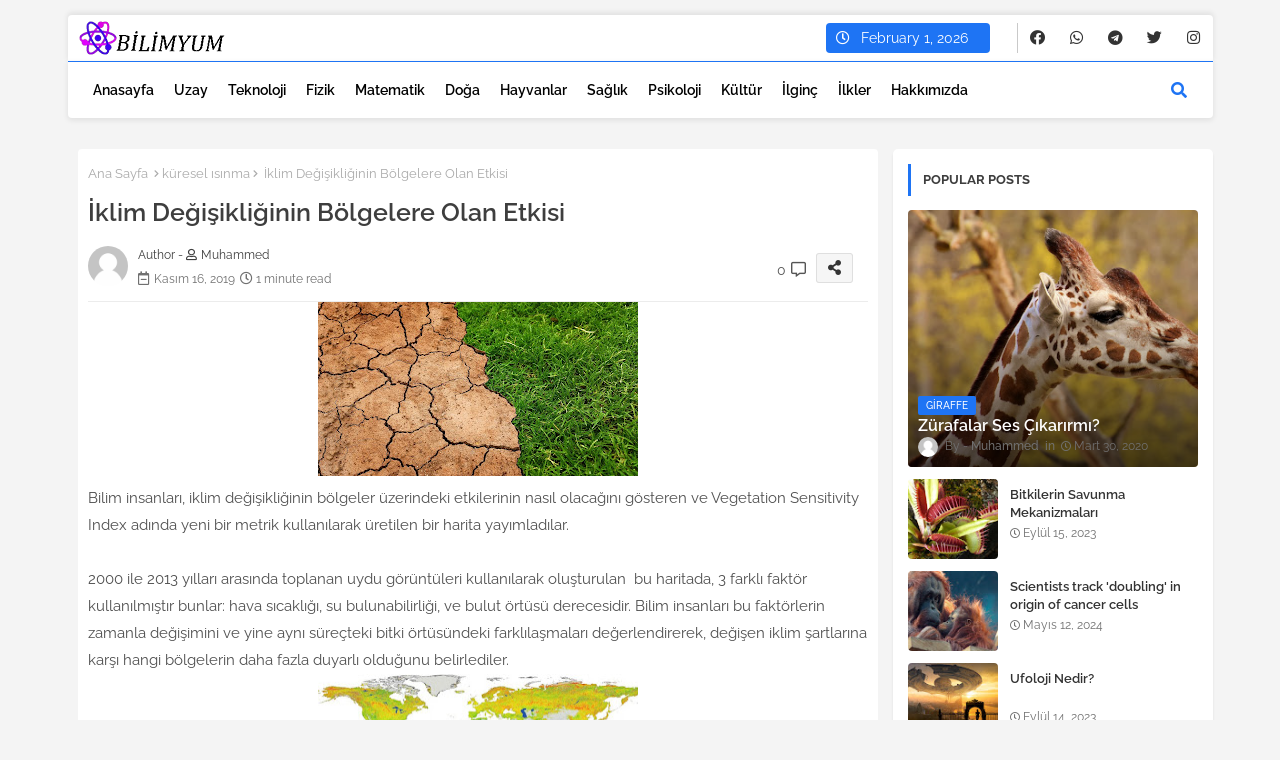

--- FILE ---
content_type: text/html; charset=UTF-8
request_url: https://www.bilimyum.com/2019/11/iklim-degisikliginin-bolgelere-olan.html
body_size: 64474
content:
<!DOCTYPE html>
<html class='ltr' dir='ltr' lang='tr' xmlns='http://www.w3.org/1999/xhtml' xmlns:b='http://www.google.com/2005/gml/b' xmlns:data='http://www.google.com/2005/gml/data' xmlns:expr='http://www.google.com/2005/gml/expr'>
<head>
<!--- Piki Templates All Packed SEO /-->
<meta content='width=device-width, initial-scale=1, minimum-scale=1, maximum-scale=1' name='viewport'/>
<title>İklim Değişikliğinin Bölgelere Olan Etkisi</title>
<meta content='text/html; charset=UTF-8' http-equiv='Content-Type'/>
<meta content='blogger' name='generator'/>
<link href='https://www.bilimyum.com/favicon.ico' rel='icon' type='image/x-icon'/>
<link href='https://www.bilimyum.com/favicon.ico' rel='icon' sizes='32x32'/>
<link href='https://www.bilimyum.com/favicon.ico' rel='icon' sizes='100x100'/>
<link href='https://www.bilimyum.com/favicon.ico' rel='apple-touch-icon'/>
<meta content='https://www.bilimyum.com/favicon.ico' name='msapplication-TileImage'/>
<link href='https://www.bilimyum.com/2019/11/iklim-degisikliginin-bolgelere-olan.html' hreflang='x-default' rel='alternate'/>
<meta content='#1e74f4' name='theme-color'/>
<meta content='#1e74f4' name='msapplication-navbutton-color'/>
<link href='https://www.bilimyum.com/2019/11/iklim-degisikliginin-bolgelere-olan.html' rel='canonical'/>
<link rel="alternate" type="application/atom+xml" title="BİLİMYUM - Atom" href="https://www.bilimyum.com/feeds/posts/default" />
<link rel="alternate" type="application/rss+xml" title="BİLİMYUM - RSS" href="https://www.bilimyum.com/feeds/posts/default?alt=rss" />
<link rel="service.post" type="application/atom+xml" title="BİLİMYUM - Atom" href="https://www.blogger.com/feeds/4784189890244593712/posts/default" />

<link rel="alternate" type="application/atom+xml" title="BİLİMYUM - Atom" href="https://www.bilimyum.com/feeds/128698147486938892/comments/default" />
<meta content='Türkiye&#39;nin Bilim Sitesi' name='description'/>
<!-- Metadata for Open Graph protocol available here http://ogp.me/. -->
<meta content='index, follow, max-snippet:-1, max-image-preview:large, max-video-preview:-1' name='robots'/>
<meta content='article' property='og:type'/>
<meta content='İklim Değişikliğinin Bölgelere Olan Etkisi' property='og:title'/>
<meta content='https://www.bilimyum.com/2019/11/iklim-degisikliginin-bolgelere-olan.html' property='og:url'/>
<meta content='Türkiye&#39;nin Bilim Sitesi' property='og:description'/>
<meta content='BİLİMYUM' property='og:site_name'/>
<meta content='https://blogger.googleusercontent.com/img/b/R29vZ2xl/AVvXsEjhtV_w4ni_koKYpe6czGDo94AL27ZZy2uGUvr3y37Vu0JV8Yiz34fXz7yzVCww23J2IPFEP6aoq-xIbz3j1MjMXiL1gcCshunEq1DfBDCJl9_pDLOfWHfdOLvV38wiG_p2Fibh-5hWXWZU/s320/global-3371528_1920.jpg' property='og:image'/>
<meta content='https://blogger.googleusercontent.com/img/b/R29vZ2xl/AVvXsEjhtV_w4ni_koKYpe6czGDo94AL27ZZy2uGUvr3y37Vu0JV8Yiz34fXz7yzVCww23J2IPFEP6aoq-xIbz3j1MjMXiL1gcCshunEq1DfBDCJl9_pDLOfWHfdOLvV38wiG_p2Fibh-5hWXWZU/s320/global-3371528_1920.jpg' name='twitter:image'/>
<meta content='İklim Değişikliğinin Bölgelere Olan Etkisi' property='og:title'/>
<meta content='İklim Değişikliğinin Bölgelere Olan Etkisi' name='keywords'/>
<link href='https://www.bilimyum.com/2019/11/iklim-degisikliginin-bolgelere-olan.html' hreflang='en' rel='alternate'/>
<meta content='summary_large_image' name='twitter:card'/>
<meta content='İklim Değişikliğinin Bölgelere Olan Etkisi' name='twitter:title'/>
<meta content='https://www.bilimyum.com/2019/11/iklim-degisikliginin-bolgelere-olan.html' name='twitter:domain'/>
<meta content='Türkiye&#39;nin Bilim Sitesi' name='twitter:description'/>
<meta content='Türkiye&#39;nin Bilim Sitesi' name='twitter:creator'/>
<meta content='en_US' property='og:locale'/>
<meta content='en_GB' property='og:locale:alternate'/>
<meta content='id_ID' property='og:locale:alternate'/>
<link href='//1.bp.blogspot.com' rel='dns-prefetch'/>
<link href='//28.2bp.blogspot.com' rel='dns-prefetch'/>
<link href='//3.bp.blogspot.com' rel='dns-prefetch'/>
<link href='//4.bp.blogspot.com' rel='dns-prefetch'/>
<link href='//2.bp.blogspot.com' rel='dns-prefetch'/>
<link href='//www.blogger.com' rel='dns-prefetch'/>
<link href='//maxcdn.bootstrapcdn.com' rel='dns-prefetch'/>
<link href='//fonts.googleapis.com' rel='dns-prefetch'/>
<link href='//use.fontawesome.com' rel='dns-prefetch'/>
<link href='//ajax.googleapis.com' rel='dns-prefetch'/>
<link href='//resources.blogblog.com' rel='dns-prefetch'/>
<link href='//feeds.feedburner.com' rel='dns-prefetch'/>
<link href='//cdnjs.cloudflare.com' rel='dns-prefetch'/>
<link href='//www.google-analytics.com' rel='dns-prefetch'/>
<link href='//themes.googleusercontent.com ' rel='dns-prefetch'/>
<link href='//pagead2.googlesyndication.com' rel='dns-prefetch'/>
<link href='//googleads.g.doubleclick.net' rel='dns-prefetch'/>
<link href='//www.gstatic.com' rel='preconnect'/>
<link href='//www.googletagservices.com' rel='dns-prefetch'/>
<link href='//static.xx.fbcdn.net' rel='dns-prefetch'/>
<link href='//tpc.googlesyndication.com' rel='dns-prefetch'/>
<link href='//apis.google.com' rel='dns-prefetch'/>
<link href='//www.facebook.com' rel='dns-prefetch'/>
<link href='//connect.facebook.net' rel='dns-prefetch'/>
<link href='//twitter.com' rel='dns-prefetch'/>
<link href='//www.youtube.com' rel='dns-prefetch'/>
<link href='//www.pinterest.com' rel='dns-prefetch'/>
<link href='//www.linkedin.com' rel='dns-prefetch'/>
<!-- Font Awesome Free 5.15.2 -->
<link href='//cdnjs.cloudflare.com/ajax/libs/font-awesome/5.15.2/css/fontawesome.min.css' rel='stylesheet'/>
<!-- Template Style CSS -->
<style id='page-skin-1' type='text/css'><!--
/*
-----------------------------------------------
Blogger Template Style
Name:        Monster Default - Blogger Free Template
Version:     1.5.1.V
Author:      Piki Templates
Author Url:  https://pikitemplates.com/
Last Update: 27/Feb/2022
This Theme is Created by pikitemplates.com This work is licensed under a Creative Commons Attribution-NoDerivatives 4.0 International License http://creativecommons.org/licenses/by-nd/4.0/ No One Has Been Permission to Sell Or Distribute this template without Our Permission.
----------------------------------------------- */
/*-- Google Raleway Font Family --*/
@font-face{font-family:'Raleway';font-style:italic;font-weight:600;font-display:swap;src:url(https://fonts.gstatic.com/s/raleway/v26/1Pt_g8zYS_SKggPNyCgSQamb1W0lwk4S4bbLDr4fIA9c.woff2) format('woff2');unicode-range:U+0460-052F,U+1C80-1C88,U+20B4,U+2DE0-2DFF,U+A640-A69F,U+FE2E-FE2F;}
@font-face{font-family:'Raleway';font-style:italic;font-weight:600;font-display:swap;src:url(https://fonts.gstatic.com/s/raleway/v26/1Pt_g8zYS_SKggPNyCgSQamb1W0lwk4S4bbLDrcfIA9c.woff2) format('woff2');unicode-range:U+0400-045F,U+0490-0491,U+04B0-04B1,U+2116;}
@font-face{font-family:'Raleway';font-style:italic;font-weight:600;font-display:swap;src:url(https://fonts.gstatic.com/s/raleway/v26/1Pt_g8zYS_SKggPNyCgSQamb1W0lwk4S4bbLDrwfIA9c.woff2) format('woff2');unicode-range:U+0102-0103,U+0110-0111,U+0128-0129,U+0168-0169,U+01A0-01A1,U+01AF-01B0,U+1EA0-1EF9,U+20AB;}
@font-face{font-family:'Raleway';font-style:italic;font-weight:600;font-display:swap;src:url(https://fonts.gstatic.com/s/raleway/v26/1Pt_g8zYS_SKggPNyCgSQamb1W0lwk4S4bbLDr0fIA9c.woff2) format('woff2');unicode-range:U+0100-024F,U+0259,U+1E00-1EFF,U+2020,U+20A0-20AB,U+20AD-20CF,U+2113,U+2C60-2C7F,U+A720-A7FF;}
@font-face{font-family:'Raleway';font-style:italic;font-weight:600;font-display:swap;src:url(https://fonts.gstatic.com/s/raleway/v26/1Pt_g8zYS_SKggPNyCgSQamb1W0lwk4S4bbLDrMfIA.woff2) format('woff2');unicode-range:U+0000-00FF,U+0131,U+0152-0153,U+02BB-02BC,U+02C6,U+02DA,U+02DC,U+2000-206F,U+2074,U+20AC,U+2122,U+2191,U+2193,U+2212,U+2215,U+FEFF,U+FFFD;}
@font-face{font-family:'Raleway';font-style:normal;font-weight:400;font-display:swap;src:url(https://fonts.gstatic.com/s/raleway/v26/1Ptug8zYS_SKggPNyCAIT5lu.woff2) format('woff2');unicode-range:U+0460-052F,U+1C80-1C88,U+20B4,U+2DE0-2DFF,U+A640-A69F,U+FE2E-FE2F;}
@font-face{font-family:'Raleway';font-style:normal;font-weight:400;font-display:swap;src:url(https://fonts.gstatic.com/s/raleway/v26/1Ptug8zYS_SKggPNyCkIT5lu.woff2) format('woff2');unicode-range:U+0400-045F,U+0490-0491,U+04B0-04B1,U+2116;}
@font-face{font-family:'Raleway';font-style:normal;font-weight:400;font-display:swap;src:url(https://fonts.gstatic.com/s/raleway/v26/1Ptug8zYS_SKggPNyCIIT5lu.woff2) format('woff2');unicode-range:U+0102-0103,U+0110-0111,U+0128-0129,U+0168-0169,U+01A0-01A1,U+01AF-01B0,U+1EA0-1EF9,U+20AB;}
@font-face{font-family:'Raleway';font-style:normal;font-weight:400;font-display:swap;src:url(https://fonts.gstatic.com/s/raleway/v26/1Ptug8zYS_SKggPNyCMIT5lu.woff2) format('woff2');unicode-range:U+0100-024F,U+0259,U+1E00-1EFF,U+2020,U+20A0-20AB,U+20AD-20CF,U+2113,U+2C60-2C7F,U+A720-A7FF;}
@font-face{font-family:'Raleway';font-style:normal;font-weight:400;font-display:swap;src:url(https://fonts.gstatic.com/s/raleway/v26/1Ptug8zYS_SKggPNyC0ITw.woff2) format('woff2');unicode-range:U+0000-00FF,U+0131,U+0152-0153,U+02BB-02BC,U+02C6,U+02DA,U+02DC,U+2000-206F,U+2074,U+20AC,U+2122,U+2191,U+2193,U+2212,U+2215,U+FEFF,U+FFFD;}
@font-face{font-family:'Raleway';font-style:normal;font-weight:500;font-display:swap;src:url(https://fonts.gstatic.com/s/raleway/v26/1Ptug8zYS_SKggPNyCAIT5lu.woff2) format('woff2');unicode-range:U+0460-052F,U+1C80-1C88,U+20B4,U+2DE0-2DFF,U+A640-A69F,U+FE2E-FE2F;}
@font-face{font-family:'Raleway';font-style:normal;font-weight:500;font-display:swap;src:url(https://fonts.gstatic.com/s/raleway/v26/1Ptug8zYS_SKggPNyCkIT5lu.woff2) format('woff2');unicode-range:U+0400-045F,U+0490-0491,U+04B0-04B1,U+2116;}
@font-face{font-family:'Raleway';font-style:normal;font-weight:500;font-display:swap;src:url(https://fonts.gstatic.com/s/raleway/v26/1Ptug8zYS_SKggPNyCIIT5lu.woff2) format('woff2');unicode-range:U+0102-0103,U+0110-0111,U+0128-0129,U+0168-0169,U+01A0-01A1,U+01AF-01B0,U+1EA0-1EF9,U+20AB;}
@font-face{font-family:'Raleway';font-style:normal;font-weight:500;font-display:swap;src:url(https://fonts.gstatic.com/s/raleway/v26/1Ptug8zYS_SKggPNyCMIT5lu.woff2) format('woff2');unicode-range:U+0100-024F,U+0259,U+1E00-1EFF,U+2020,U+20A0-20AB,U+20AD-20CF,U+2113,U+2C60-2C7F,U+A720-A7FF;}
@font-face{font-family:'Raleway';font-style:normal;font-weight:500;font-display:swap;src:url(https://fonts.gstatic.com/s/raleway/v26/1Ptug8zYS_SKggPNyC0ITw.woff2) format('woff2');unicode-range:U+0000-00FF,U+0131,U+0152-0153,U+02BB-02BC,U+02C6,U+02DA,U+02DC,U+2000-206F,U+2074,U+20AC,U+2122,U+2191,U+2193,U+2212,U+2215,U+FEFF,U+FFFD;}
@font-face{font-family:'Raleway';font-style:normal;font-weight:600;font-display:swap;src:url(https://fonts.gstatic.com/s/raleway/v26/1Ptug8zYS_SKggPNyCAIT5lu.woff2) format('woff2');unicode-range:U+0460-052F,U+1C80-1C88,U+20B4,U+2DE0-2DFF,U+A640-A69F,U+FE2E-FE2F;}
@font-face{font-family:'Raleway';font-style:normal;font-weight:600;font-display:swap;src:url(https://fonts.gstatic.com/s/raleway/v26/1Ptug8zYS_SKggPNyCkIT5lu.woff2) format('woff2');unicode-range:U+0400-045F,U+0490-0491,U+04B0-04B1,U+2116;}
@font-face{font-family:'Raleway';font-style:normal;font-weight:600;font-display:swap;src:url(https://fonts.gstatic.com/s/raleway/v26/1Ptug8zYS_SKggPNyCIIT5lu.woff2) format('woff2');unicode-range:U+0102-0103,U+0110-0111,U+0128-0129,U+0168-0169,U+01A0-01A1,U+01AF-01B0,U+1EA0-1EF9,U+20AB;}
@font-face{font-family:'Raleway';font-style:normal;font-weight:600;font-display:swap;src:url(https://fonts.gstatic.com/s/raleway/v26/1Ptug8zYS_SKggPNyCMIT5lu.woff2) format('woff2');unicode-range:U+0100-024F,U+0259,U+1E00-1EFF,U+2020,U+20A0-20AB,U+20AD-20CF,U+2113,U+2C60-2C7F,U+A720-A7FF;}
@font-face{font-family:'Raleway';font-style:normal;font-weight:600;font-display:swap;src:url(https://fonts.gstatic.com/s/raleway/v26/1Ptug8zYS_SKggPNyC0ITw.woff2) format('woff2');unicode-range:U+0000-00FF,U+0131,U+0152-0153,U+02BB-02BC,U+02C6,U+02DA,U+02DC,U+2000-206F,U+2074,U+20AC,U+2122,U+2191,U+2193,U+2212,U+2215,U+FEFF,U+FFFD;}
@font-face{font-family:'Raleway';font-style:normal;font-weight:700;font-display:swap;src:url(https://fonts.gstatic.com/s/raleway/v26/1Ptug8zYS_SKggPNyCAIT5lu.woff2) format('woff2');unicode-range:U+0460-052F,U+1C80-1C88,U+20B4,U+2DE0-2DFF,U+A640-A69F,U+FE2E-FE2F;}
@font-face{font-family:'Raleway';font-style:normal;font-weight:700;font-display:swap;src:url(https://fonts.gstatic.com/s/raleway/v26/1Ptug8zYS_SKggPNyCkIT5lu.woff2) format('woff2');unicode-range:U+0400-045F,U+0490-0491,U+04B0-04B1,U+2116;}
@font-face{font-family:'Raleway';font-style:normal;font-weight:700;font-display:swap;src:url(https://fonts.gstatic.com/s/raleway/v26/1Ptug8zYS_SKggPNyCIIT5lu.woff2) format('woff2');unicode-range:U+0102-0103,U+0110-0111,U+0128-0129,U+0168-0169,U+01A0-01A1,U+01AF-01B0,U+1EA0-1EF9,U+20AB;}
@font-face{font-family:'Raleway';font-style:normal;font-weight:700;font-display:swap;src:url(https://fonts.gstatic.com/s/raleway/v26/1Ptug8zYS_SKggPNyCMIT5lu.woff2) format('woff2');unicode-range:U+0100-024F,U+0259,U+1E00-1EFF,U+2020,U+20A0-20AB,U+20AD-20CF,U+2113,U+2C60-2C7F,U+A720-A7FF;}
@font-face{font-family:'Raleway';font-style:normal;font-weight:700;font-display:swap;src:url(https://fonts.gstatic.com/s/raleway/v26/1Ptug8zYS_SKggPNyC0ITw.woff2) format('woff2');unicode-range:U+0000-00FF,U+0131,U+0152-0153,U+02BB-02BC,U+02C6,U+02DA,U+02DC,U+2000-206F,U+2074,U+20AC,U+2122,U+2191,U+2193,U+2212,U+2215,U+FEFF,U+FFFD;}
/*-- Font Awesome Free 5.15.1 --*/
@font-face{font-family:"Font Awesome 5 Brands";font-display:swap;font-style:normal;font-weight:400;font-display:block;src:url(https://cdnjs.cloudflare.com/ajax/libs/font-awesome/5.15.1/webfonts/fa-brands-400.eot);src:url(https://cdnjs.cloudflare.com/ajax/libs/font-awesome/5.15.1/webfonts/fa-brands-400.eot?#iefix) format("embedded-opentype"),url(https://cdnjs.cloudflare.com/ajax/libs/font-awesome/5.15.1/webfonts/fa-brands-400.woff2) format("woff2"),url(https://cdnjs.cloudflare.com/ajax/libs/font-awesome/5.15.1/webfonts/fa-brands-400.woff) format("woff"),url(https://cdnjs.cloudflare.com/ajax/libs/font-awesome/5.15.1/webfonts/fa-brands-400.ttf) format("truetype"),url(https://cdnjs.cloudflare.com/ajax/libs/font-awesome/5.15.1/webfonts/fa-brands-400.svg#fontawesome) format("svg")}.fab{font-family:"Font Awesome 5 Brands";font-weight:400}
@font-face{font-family:"Font Awesome 5 Free";font-display:swap;font-style:normal;font-weight:400;font-display:block;src:url(https://cdnjs.cloudflare.com/ajax/libs/font-awesome/5.15.1/webfonts/fa-regular-400.eot);src:url(https://cdnjs.cloudflare.com/ajax/libs/font-awesome/5.15.1/webfonts/fa-regular-400.eot?#iefix) format("embedded-opentype"),url(https://cdnjs.cloudflare.com/ajax/libs/font-awesome/5.15.1/webfonts/fa-regular-400.woff2) format("woff2"),url(https://cdnjs.cloudflare.com/ajax/libs/font-awesome/5.15.1/webfonts/fa-regular-400.woff) format("woff"),url(https://cdnjs.cloudflare.com/ajax/libs/font-awesome/5.15.1/webfonts/fa-regular-400.ttf) format("truetype"),url(https://cdnjs.cloudflare.com/ajax/libs/font-awesome/5.15.1/webfonts/fa-regular-400.svg#fontawesome) format("svg")}.far{font-family:"Font Awesome 5 Free";font-weight:400}
@font-face{font-family:"Font Awesome 5 Free";font-display:swap;font-style:normal;font-weight:900;font-display:block;src:url(https://cdnjs.cloudflare.com/ajax/libs/font-awesome/5.15.1/webfonts/fa-solid-900.eot);src:url(https://cdnjs.cloudflare.com/ajax/libs/font-awesome/5.15.1/webfonts/fa-solid-900.eot?#iefix) format("embedded-opentype"),url(https://cdnjs.cloudflare.com/ajax/libs/font-awesome/5.15.1/webfonts/fa-solid-900.woff2) format("woff2"),url(https://cdnjs.cloudflare.com/ajax/libs/font-awesome/5.15.1/webfonts/fa-solid-900.woff) format("woff"),url(https://cdnjs.cloudflare.com/ajax/libs/font-awesome/5.15.1/webfonts/fa-solid-900.ttf) format("truetype"),url(https://cdnjs.cloudflare.com/ajax/libs/font-awesome/5.15.1/webfonts/fa-solid-900.svg#fontawesome) format("svg")}.fa,.far,.fas{font-family:"Font Awesome 5 Free"}.fa,.fas{font-weight:900}
/*-- Reset CSS Start Here --*/
html.rtl {
--body-font: 'Cairo',Arial,sans-serif;
--meta-font: 'Cairo',Arial,sans-serif;
--title-font: 'Cairo',Arial,sans-serif;
--text-font: 'Cairo',Arial,sans-serif;
}
:root{
--body-font:'Raleway', Arial, sans-serif;
--title-font:'Raleway', Arial, sans-serif;
--meta-font:'Raleway', Arial, sans-serif;
--text-font:'Raleway', Arial, sans-serif;
--text-font-color:#505050;
--runs-solid-color:#c1bbbb;
--black-color:#404040;
--hero-color:#aaaaaa;
--main-menu-bg:#ffffff;
--snippet-color:#aba4a4;
--solid-border:#ddd;
--top-bar:#ffffff;
--featured-posts-title:#333333;
--button-bg-color:#1e74f4;
--button-text-color:#ffffff;
--lables-buttons-color:#1e74f4;
--lables-text-color:#ffffff;
--email-bg-color:#0723eb;
--email-text-color:#ffffff;
--cloud-bg-color:#1e74f4;
--cloud-border-color:#1e74f4;
--list-text-color:#333333;
--theme-text-color:#3e3e3e;
--featured-gadgets-title:#e8e8e8;
--placeholder-text-color:#3e3e3e;
--main-menu-text-color:#000000;
--sub-menu-text-color:#3a3a3a;
--footer-title-color:#e8e8e8;
--footer-copyright-bg:#101121;
--body-color-main:#f4f4f4 url() repeat fixed top left;
--all-link-color:#112b3e;
--black-text:#343434;
--main-text-color:#101010;
--mobile-menu-bg:#ffffff;
--top-menu-text:#333333;
--white-bg:#ffffff;
--block-bg:#ffffff;
--featured-posts-title-featured:#ffffff;
--white-label-color:#ffffff;
--bg-cards:#ffffff;
--bg-cards-video:#121212;
--bg-cards-shadow:0px 3px 3px 0 rgb(0 0 0 / 0.08);
--bt-breaking:rgba(0 0 0 / 0.08);
--bt-breaking-text:#626262;
--shadow-top:0 0 20px rgba(0,0,0,.15);
--shadow-top-fixed:5px 5px 8px 0px rgba(224 223 223 / 0.48);
--ads-bg:rgb(143 183 255 / 0.20);
--ads-text:#898989;
--buttons-category-text:#1d1d1d;
--snip-text-color:#eeeeee;
--search-bt-text:#626262;
--comments-dec:#333;
--sticky-bg:#f1f1f1;
--input-form:transparent;
--bt-home:#f2f7fb;
--cm-count:#555555;
--shadow-light:0px 2px 5px 1px rgb(0 0 0 / 0.10);
--oOix-nav-text:#4e4e4e;
--sticky-lists:#f7fcff;
--post-snip-data:#707070;
--post-snip-open:#383838;
--ico-relative-hover:#ff0000;
--front-bg-lists:#fff;
--share-author-links:#585858;
--box-posts-share:#f1f1f1;
--title-share:#1c1c1c;
--title-share-fa:#5c5c5c;
--footer-text-color:#d7d7d7;
--footer-about-text:#868686;
--footer-bg-color:#141629;
--footer-gadgets-title:#e8e8e8;
--main-logo-text-color:#222222;
--submenu-bg-color:#ffffff;
--comment-content:#f6f6f6;
--comment-text:#5e5e5e;
--label-text-color:#2c2c2c;
--pager-text-color:#6d6d6d;
--back-top:rgb(90 90 90 / 0.18);
--box-shadows:rgb(102 102 102 / 0.13);
}
a,abbr,acronym,address,applet,b,big,blockquote,body,caption,center,cite,code,dd,del,dfn,div,dl,dt,em,fieldset,font,form,h1,h2,h3,h4,h5,h6,html,i,iframe,img,ins,kbd,label,legend,li,object,p,pre,q,s,samp,small,span,strike,strong,sub,sup,table,tbody,td,tfoot,th,thead,tr,tt,u,ul,var{padding:0;border:0;outline:0;vertical-align:baseline;background:0;margin:0;text-decoration:none;}
form,textarea,input,button{font-family:var(--body-font);-webkit-appearance:none;-moz-appearance:none;appearance:none;border-radius:0;box-sizing:border-box}
.CSS_LIGHTBOX{z-index:999999!important}.CSS_LIGHTBOX_ATTRIBUTION_INDEX_CONTAINER .CSS_HCONT_CHILDREN_HOLDER > .CSS_LAYOUT_COMPONENT.CSS_HCONT_CHILD:first-child > .CSS_LAYOUT_COMPONENT{opacity:0}
input,textarea{outline:none}
/*! normalize.css v3.0.1 | MIT License | git.io/normalize */
dl,ul{list-style-position:inside;font-weight:400;list-style:none}
button{cursor: pointer;outline: none;}
ul li{list-style:none}
caption,th{text-align:center}
html,body{text-size-adjust:none;-webkit-text-size-adjust:none;-moz-text-size-adjust:none;-ms-text-size-adjust:none}
.separator a{clear:none!important;float:none!important;margin-left:0!important;margin-right:0!important}
#Navbar1,#navbar-iframe,.widget-item-control,a.quickedit,.home-link,.feed-links{display:none!important}
.center{display:table;margin:0 auto;position:relative}
.widget > h2,.widget > h3{display:none}
.widget iframe,.widget img{max-width:100%}
.container{position:relative;max-width: 100%;width: 1145px;}
.center{display:table;margin:0 auto;position:relative}
img{border:0;position:relative}
a,a:visited{text-decoration:none}
.clearfix{clear:both}
.section,.widget,.widget ul{margin:0;padding:0}
a{color:var(--all-link-color)}
a img{border:0}
abbr{text-decoration:none}
.widget>h2,.widget>h3{display:none}
*:before,*:after{-webkit-box-sizing:border-box;-moz-box-sizing:border-box;box-sizing:border-box;}
/*-- CSS Variables --*/
.no-items.section{display:none}
h1,h2,h3,h4,h5,h6{font-family:var(--title-font);font-weight:600}
body{position:relative;background:var(--body-color-main);font-family:var(--body-font);font-size:14px;font-weight:400;color:var(--black-text);word-wrap:break-word;margin:0;padding:0;font-style:normal;line-height:1.4em}
#outer-wrapper{position:relative;overflow:hidden;width:100%;max-width:100%;margin:0 auto}
.outer-container{display: flex;justify-content: space-between;}
h1{font-size:26px;line-height:28px}
h3{font-size:22px;line-height:21px}
h4{font-size:20px;line-height:18px}
h5{font-size:16px;line-height:16px}
h6{font-size:13px;line-height:13px;margin-bottom:0;margin-top:0}
@media only screen and (min-width:1025px){h1{font-size:42px;line-height:46px}
h2{font-size:36px;line-height:40px}
h3{font-size:28px;line-height:35px}
h4{font-size:21px;line-height:26px}
}
.post-body h1{font-size:28px}
.post-body h2{font-size:24px}
.post-body h3{font-size:21px}
.post-body h4{font-size:18px}
.post-body h5{font-size:16px}
.post-body h6{font-size:13px}
.dark .post-body p{background:transparent!important;color:#fff!important}
#center-container{position:relative;float:left;width:100%;overflow:hidden;padding:20px 0 0;margin:0}
#feed-view{position:relative;float:left;width:calc(100% - (320px + 5px));box-sizing:border-box;padding:0}
#sidebar-container{position:relative;float:right;width:320px;box-sizing:border-box;padding:0}
.post-filter-image{position:relative;display:block;transition:transform .3s ease}
.snip-thumbnail{position:relative;width:100%;height:100%;display:block;object-fit:cover;z-index:1;opacity:0;transition:opacity .30s ease,transform .30s ease}
.snip-thumbnail.lazy-img{opacity:1}
.row,.row-1{position:relative;}
.post-filter-link:hover .snip-thumbnail{filter: brightness(0.9);}
.background-layer:before{content:'';position:absolute;left:0;right:0;bottom:0;height:66%;background-image:linear-gradient(to bottom,transparent,rgba(0,0,0,0.68));-webkit-backface-visibility:hidden;backface-visibility:hidden;z-index:2;opacity:1;margin:0;transition:opacity .25s ease}
.colorful-ico a:before,.social a:before{display:inline-block;font-family:'Font Awesome 5 Brands';font-style:normal;font-weight:400}
.colorful-ico .blogger a:before,.social .blogger:before{content:"\f37d"}
.colorful-ico .behance a:before,.social .behance:before{content:"\f1b4"}
.colorful-ico .digg a:before,.social .digg:before{content:"\f1a6"}
.colorful-ico .instagram a:before,.social .instagram:before{content:"\f16d"}
.colorful-ico .pinterest a:before,.social .pinterest:before{content:"\f0d2"}
.colorful-ico .rss a:before,.social .rss:before{content:'\f09e';font-family:'Font Awesome 5 Free';font-weight:900}
.colorful-ico .google a:before,.social .google:before{content:"\f1a0"}
.colorful-ico .paypal a:before,.social .paypal:before{content:"\f1ed"}
.colorful-ico .microsoft a:before,.social .microsoft:before{content:"\f3ca"}
.colorful-ico .messenger a:before,.social .messenger:before{content:"\f39f"}
.colorful-ico .facebook a:before,.social .facebook:before{content:"\f09a"}
.colorful-ico .facebook-f a:before,.social .facebook-f:before{content:"\f09a"}
.colorful-ico .twitter a:before,.social .twitter:before{content:"\f099"}
.colorful-ico .youtube a:before,.social .youtube:before{content:"\f167"}
.colorful-ico .stack-overflow a:before,.social .stack-overflow:before{content:"\f16c"}
.colorful-ico .github a:before,.social .github:before{content:"\f09b"}
.colorful-ico .linkedin a:before,.social .linkedin:before{content:"\f0e1"}
.colorful-ico .skype a:before,.social .skype:before{content:"\f17e"}
.colorful-ico .stumbleupon a:before,.social .stumbleupon:before{content:"\f1a4"}
.colorful-ico .tumblr a:before,.social .tumblr:before{content:"\f173"}
.colorful-ico .vk a:before,.social .vk:before{content:"\f189"}
.colorful-ico .reddit a:before,.social .reddit:before{content:"\f1a1"}
.colorful-ico .whatsapp a:before,.social .whatsapp:before{content:"\f232"}
.colorful-ico .telegram a:before,.social .telegram:before{content:"\f2c6"}
.colorful-ico .dribbble a:before,.social .dribbble:before{content:"\f17d"}
.colorful-ico .soundcloud a:before,.social .soundcloud:before{content:"\f1be"}
.colorful-ico .twitch a:before,.social .twitch:before{content:"\f1e8"}
.colorful-ico .delicious a:before,.social .delicious:before{content:"\f1a5"}
.colorful-ico .codepen a:before,.social .codepen:before{content:"\f1cb"}
.colorful-ico .snapchat a:before,.social .snapchat:before{content:"\f2ac"}
.colorful-ico .email a:before,.social .email:before{content:'\f0e0';font-family:'Font Awesome 5 Free'}
.colorful-ico .external-link a:before,.social .external-link:before{content:'\f35d';font-family:'Font Awesome 5 Free';font-weight:900}
.colorful a:hover {opacity: 0.8;}
.colorful a.blogger{color:#ff5722}
.colorful a.facebook,.colorful a.facebook-f{color:#3b5999}
.colorful a.twitter{color:#00acee}
.colorful a.youtube{color:#f50000}
.colorful a.messenger{color:#0084ff}
.colorful a.snapchat{color:#ffe700}
.colorful a.telegram{color:#179cde}
.colorful a.instagram{color:#dd277b}
.colorful a.pinterest,.colorful a.pinterest-p{color:#ca2127}
.colorful a.google{color:#0165b4}
.colorful a.apple{color:#000000}
.colorful a.microsoft{color:#0165b4}
.colorful a.dribbble{color:#ea4c89}
.colorful a.linkedin{color:#0077b5}
.colorful a.stumbleupon{color:#eb4823}
.colorful a.vk{color:#4a76a8}
.colorful a.stack-overflow{color:#f48024}
.colorful a.github{color:#24292e}
.colorful a.soundcloud{background:linear-gradient(#ff7400,#ff3400)}
.colorful a.behance{color:#191919}
.colorful a.digg{color:#1b1a19}
.colorful a.delicious{color:#0076e8}
.colorful a.codepen{color:#000}
.colorful a.flipboard{color:#f52828}
.colorful a.reddit{color:#ff4500}
.colorful a.tumblr{color:#365069}
.colorful a.twitch{color:#6441a5}
.colorful a.rss{color:#ffc200}
.colorful a.skype{color:#00aff0}
.colorful a.whatsapp{color:#3fbb50}
.colorful a.discord{color:#7289da}
.colorful a.share{color:var(--hero-color)}
.colorful a.email{color:#888}
.colorful a.external-link{color:#3500e5}
.social-front-hover a.facebook,.social-front-hover a.facebook-f{background:#3b5999}
.social-front-hover a.twitter{background:#00acee}
.social-front-hover a.whatsapp{background:#3fbb50}
.oOix-menusuper-logo{display:none}
#top-bar .container{background:var(--top-bar);margin: 15px 0 0;padding: 6px 0px;border-radius: 4px 4px 0 0;box-shadow: 0 -2px 5px 1px rgb(0 0 0 / 0.07);}
#top-menu .selectnav,.LSpeed-filter-logo{display:none}
.date-format{position:relative;background:var(--button-bg-color);color:var(--button-text-color);height:30px;line-height:30px;width:150px;text-align:center;padding:0 0 0 14px;border-radius:4px;}
.date-format:before{content:'\f017';font-family:'Font Awesome 5 Free';position:absolute;left:10px;}
.header-room{display:flex;flex-wrap:wrap;flex-direction:row;justify-content:space-between;align-items:center;align-content:center;}
.header-room .social li{display:inline-block;list-style:none;line-height:40px}
.header-room .social li a{display:block;width:25px;line-height:30px;margin: 0 7px;font-size:15px;text-align:center;color:var(--top-menu-text)}
.dark .post-body ol>li:before{color:#eee}
.ticker-pro .loading-icon{line-height:38px;}
.ticker-pro .widget .widget-content span.error-status{padding:0;line-height:30px;}
.ticker-pro .loading-icon:after{width:20px;height:20px;}
.ticker{position:relative;float:left;width:100%;margin:0;}
.ticker-pro{position:relative;margin:5px 10px 15px;overflow:hidden;background:var(--bg-cards);border-radius: 4px;box-shadow:var(--bg-cards-shadow);}
.ticker-pro .widget{display:block;height:30px;padding:5px 0;margin:0}
.ticker-pro .widget>.widget-title{display:block;position:relative;float:left;height:25px;line-height:25px;padding:0 10px;margin:0 10px 0 5px;border-right:1px solid rgba(0 0 0 / 0.18)}
.ticker-pro .widget>.widget-title>h3{display: flex;align-items: center;font-size:14px;font-weight:700;color:var(--theme-text-color);line-height:30px;margin:0}
.ticker-pro .widget>.widget-title>h3:before{content:'\f0e7';font-family:'Font Awesome 5 Free';float:left;font-size:9px;font-weight:900;margin:0 3px 0 0;text-align:center;width:16px;height:16px;border-radius:50%;background:var(--button-bg-color);color:var(--button-text-color);line-height:17px;}
.ticker-pro .widget-content{position:relative;justify-content:flex-end;flex:1;align-items:center;margin:0;display:none;height:30px;overflow:hidden;}
.breaking-ticker{position:relative;display:flex;box-sizing:border-box;justify-content:space-between;flex:1;margin:0;height:30px;}
.ticker-pro .open-iki,.ticker-pro .widget.PopularPosts .widget-content{display:flex!important}
.breaking-ticker .tickerNews .entry-title{height:30px;font-size:13px;font-weight:600;line-height:30px;margin:0;padding:0;overflow:hidden}
.breaking-ticker .tickerNews .entry-title a{position:relative;display:block;overflow:hidden;font-size:15px;}
.rtl .ticker-pro .widget>.widget-title{float: right;border-left: 1px solid rgba(0 0 0 / 0.18);border-right: unset;}
.breaking-ticker .active, .AflexNewsTested .active{opacity:1;visibility:visible;transform:translate3d(0,0,0);pointer-events:initial}
.mega-flex .section{width:50%;}
.tickerNews, .tickerPart{position:absolute;top:0;left:0;opacity:0;width: 100%;visibility:hidden;pointer-events:none;}
.tickerPart{transform:translate3d(80px,0,0);transition:all .80s cubic-bezier(0.68, -0.55, 0.27, 1.55)}
.tickerNews{;transform:translate3d(10px,0,0);transition:all .80s ease}
.buttons-fix{display:flex;flex-direction:row;align-items:center;justify-content:space-around;margin:0;height:30px}
.buttons-fix>a{display:flex;width:20px;height:20px;line-height:20px;font-size:12px;text-align:center;margin:0 2px;padding:5px;cursor:pointer;color:var(--bt-breaking-text);background:var(--bt-breaking)}
.buttons-fix>a:hover{opacity:0.8;}
.buttons-fix .prev:before{content:'\f053'}
.buttons-fix .next:before{content:'\f054'}
.buttons-fix a:before{display:block;font-family:'Font Awesome 5 Free';margin:auto;text-align:center;font-weight:900}
#oOix-menuflex>.mega-menu{position:unset!important}
.Super-FlexMenu li:hover .BiggerMenu{opacity:1;visibility:visible}
.drop-down>a:after{content:'\f078';float:right;font-family:'Font Awesome 5 Free';font-size:9px;font-weight:900;margin:-1px 0 0 5px}
.BiggerMenu{position:absolute;background-color:var(--block-bg);top:59px;opacity:0;visibility:hidden;width:100%;left:0;box-sizing:border-box;border-radius:4px;right:0;z-index:3333;color:var(--white-bg);height:auto;padding:20px;min-height:100px;box-shadow:0 10px 10px rgba(0,0,0,0.28);transition:all .3s ease;}
.Super-FlexMenu li:hover .BiggerMenu{margin-top:1px;opacity:1;visibility:visible}
.mega-box{width:calc((100% - 50px) / 5);box-sizing:border-box;float:left;overflow:hidden;position:relative}
.mega-box:last-child{margin-right:0}
.mega-box .post-filter-link{position:relative;height:100%}
.mega-boxs{display:flex;justify-content:space-between;flex-wrap:wrap}
.mega-boxs .Mega-img-ui{height:180px;display:block;overflow:hidden;border-radius: 4px;}
.mega-boxs .entry-title{font-size:14px;font-weight:600;text-align: left;line-height:1.2em;margin:0}
.flex-section{display:flex;flex-wrap: wrap;width:100%;float:left;align-items:center;justify-content:center;}
.flex-ft{display:flex;justify-content:center;padding: 0 10px;}
.tociki-pro{display:flex;width:100%;clear:both;margin:0}
.tociki-inner{position:relative;max-width:100%;font-size:14px;background-color:rgba(165 165 165 / 0.10);overflow:hidden;line-height:23px;border:1px solid #a0a0a0;border-radius:5px}
a.tociki-title{position:relative;display:flex;align-items:center;justify-content:space-between;height:38px;font-size:16px;font-weight:600;color:var(--text-font-color);padding:0 15px;margin:0}
.tociki-title-text{display:flex}
.tociki-title-text:before{content:'\f0cb';font-family:'Font Awesome 5 Free';font-size:14px;font-weight:900;margin:0 5px 0 0}
.rtl .tociki-title-text:before{margin:0 0 0 5px}
.tociki-title:after{content:'\f078';font-family:'Font Awesome 5 Free';font-size:12px;font-weight:900;margin:0 0 0 25px;color:var(--buttons-category-text);}
.rtl .tociki-title:after{margin:0 25px 0 0;}
.tociki-title.opened:after{content:'\f077'}
a.tociki-title:hover{text-decoration:none}
#tociki{display:none;padding:0 15px 10px;margin:0}
#tociki ol{padding:0 0 0 15px}
#tociki li{font-size:14px;font-weight: 500;margin:10px 0}
#tociki li a{color:var(--main-text-color)}
#tociki li a:hover{opacity:0.8;text-decoration:underline}
#top-ad-placeholder .widget > .widget-title,#bottom-ad-placeholder .widget > .widget-title{display:none}
#top-ad-placeholder,#bottom-ad-placeholder{margin:15px 0;padding:0;width:100%;overflow:hidden;}
.main-ads-pikihome{position:relative;margin:15px 5px}
.main-ads-pikihome .widget{position:relative;float:left;width:100%;line-height:0;margin:0 0 5px}
#post-placeholder{position:relative;box-sizing:border-box;width:100%;height:auto;padding:0 5px;margin:10px 0}
#post-placeholder .widget{position:relative;width:100%;line-height:0;height:auto}
.footer-container{padding:20px;background:var(--footer-copyright-bg);}
.footer-container .footer-copyright{position:relative;font-size:13px;margin:0}
.copyright-text{margin:0;color:var(--footer-text-color);}
.footer-container .footer-copyright a{color:var(--footer-text-color)}
.footer-container .footer-copyright a:hover{color:var(--footer-text-color)}
#footer-checks-menu{position:relative;display:block;margin:0}
.footer-checks-menu ul li{position:relative;float:left;margin:0}
.footer-checks-menu ul li a{float:left;font-size:14px;color:var(--footer-text-color);padding:0 5px;margin:0}
#footer-checks-menu ul li a:hover{opacity:0.8;}
.sharing-button .facebook a,.sharing-button .facebook-f a{background-color:#3b5999}
.sharing-button .twitter a,.sharing-button .twitter-square a{background-color:#00acee}
.sharing-button .reddit a{background-color:#ff4500}
.sharing-button .pinterest a,.sharing-button .pinterest-p a{background-color:#ca2127}
.sharing-button .linkedin a{background-color:#0077b5}
.sharing-button .whatsapp a{background-color:#3fbb50}
.sharing-button .email a{background-color:#888}
.oOix-menusuper .fa{color:#FFF! important}
#oOix-menu{position:relative;float:left;width:100%;height:auto;margin:0}
.oOix-menusuperWorks .container{margin:0 auto;}
.oOix-menusuperWorks-wrap,.oOix-menusuperWorks{position:relative;float:left;z-index: 990;width:100%;height:60px;box-sizing:border-box;padding:0;margin:0 0 8px;}
.SuperLogo-wrap{position:relative;box-sizing: border-box;;background:var(--main-menu-bg);width:100%;float:left;margin:0 30px 0 0;padding:0;border-radius: 0 0 4px 4px;border-top: 1px solid var(--button-bg-color);box-shadow: 0px 2px 5px 1px rgb(0 0 0 / 0.07);}
.header-room img{display:block;width:auto;height:auto;max-height:45px;margin:0 0 0 10px;}
.show-menu-space{display:none;color:var(--main-menu-text-color);height:40px;font-size:17px;padding:0 15px;}
.header-section{position:relative;display:flex;flex-wrap:wrap;justify-content:space-between;float:left;width:100%;margin:0;}
.header-left{position:static;display:flex;margin:0;align-items: center;}
.rtl .header-right{left:14px;right: unset;}
.header-right{position:absolute;top:0;right:14px;margin:0;z-index: 11;background:var(--main-menu-bg);overflow: hidden;}
.header-room h1{display:block;font-size:25px;color:var(--main-logo-text-color);height:30px;line-height:30px;overflow:hidden;padding:0;margin:0}
.header-room h1 a{color:var(--main-logo-text-color)}
.header-room #title-header{display:none;visibility:hidden}
#header-room1{display:none;}
.header-room .LinkList .widget-content{display:flex;justify-content:space-between;align-items:center;}
.header-room .date-format{margin:0 27px 0 0;}
.rtl .header-room .date-format{margin:0 0 0 27px;}
.header-room .social{border-left:1px solid rgb(133 133 133 / 0.44);}
.rtl .header-room .social{border-left:initial;border-right:1px solid rgb(133 133 133 / 0.44);}
.oOix-menusuperWorks.show{top:0;margin:0;}
.oOix-menusuperWorks.fixed-nos.show{background:var(--main-menu-bg)}
.main-menu-wrap{position:static;height:56px;margin:0}
#Super-FlexMenu .widget,#Super-FlexMenu .widget>.widget-title{display:none}
#Super-FlexMenu .show-menu{display:block}
#Super-FlexMenu{position:static;height:56px;z-index:10}
#Super-FlexMenu ul>li{position:relative;display: flex;flex-shrink: 0;}
#oOix-menuflex>li>a{position:relative;display:block;height:56px;font-size:14px;color:var(--main-menu-text-color);font-weight:600;text-transform:capitalize;line-height:56px;padding:0 10px;margin:0}
#oOix-menuflex>li>a i{margin:0 3px 0 0;font-size:16px;color:var(--button-bg-color)}
#oOix-menuflex>li>a:hover{opacity:0.8}
#Super-FlexMenu ul>li>ul{position:absolute;float:left;left:0;top:60px;width:180px;background:var(--submenu-bg-color);z-index:99999;visibility:hidden;opacity:0;-webkit-transform:translateY(-10px);transform:translateY(-10px);padding:0;box-shadow:0 2px 5px 0 rgba(0,0,0,0.15),0 2px 10px 0 rgba(0,0,0,0.17)}
#Super-FlexMenu ul>li>ul>li>ul{position:absolute;top:0;left:100%;-webkit-transform:translateX(-10px);transform:translateX(-10px);margin:0}
#Super-FlexMenu ul>li>ul>li{display:block;float:none;position:relative}
#Super-FlexMenu ul>li:not(ul>li>ul>li):nth-child(1){background:var(--button-bg-color);}
#Super-FlexMenu ul>li:not(ul>li>ul>li):nth-child(1) a{color:var(--button-text-color);}
#Super-FlexMenu ul>li:not(ul>li>ul>li):nth-child(1) a:before{content:'\f015';font-family:'Font Awesome 5 Free';font-size:15px;font-weight:900;margin:0 7px 0 0;}
#Super-FlexMenu ul>li>ul>li a{position:relative;display:block;height:36px;font-size:13px;color:var(--sub-menu-text-color);line-height:36px;font-weight:600;box-sizing:border-box;padding:0 15px;margin:0;border-bottom:1px solid rgba(155,155,155,0.07)}
#Super-FlexMenu ul>li>ul>li:last-child a{border:0}
#Super-FlexMenu ul>li>ul>li:hover>a{opacity:0.8}
#Super-FlexMenu ul>li.sub-tab>a:after,#Super-FlexMenu ul>li.sub-has>a:after{content:'\f078';float:right;font-family:'Font Awesome 5 Free';font-size:9px;font-weight:900;margin:1px 0 0 5px}
#Super-FlexMenu ul>li>ul>li.sub-tab>a:after{content:'\f054';float:right;margin:0}
#Super-FlexMenu ul>li:hover>ul,#Super-FlexMenu ul>li>ul>li:hover>ul{visibility:visible;opacity:1;-webkit-backface-visibility:hidden;backface-visibility:hidden;-webkit-transform:translate(0);transform:translate(0)}
#Super-FlexMenu ul ul{transition:all .35s ease}
.loading-icon{width:100%;height:100%;display:flex ;justify-content:center;align-items:center;}
.raw-box .loading-icon{height:185px}
.loading-icon:after{content:"";width:40px;height:40px;border-radius:50%;border:2px solid var(--main-text-color);border-right:2px solid #c1c1c1;display:inline-block;animation:runload 0.6s infinite}
@-webkit-keyframes runload{0%{-webkit-transform:rotate(0deg);transform:rotate(0deg)}
to{-webkit-transform:rotate(1turn);transform:rotate(1turn)}
}
@keyframes runload{0%{-webkit-transform:rotate(0deg);transform:rotate(0deg)}
to{-webkit-transform:rotate(1turn);transform:rotate(1turn)}
}
.loading-frame{-webkit-animation-duration:.5s;animation-duration:.5s;-webkit-animation-fill-mode:both;animation-fill-mode:both}
@keyframes fadeIn{from{opacity:0}
to{opacity:1}
}
.run-time{animation-name:fadeIn}
@keyframes fadeInUp{from{opacity:0;transform:translate3d(0,5px,0)}
to{opacity:1;transform:translate3d(0,0,0)}
}
.load-time{animation-name:fadeInUp}
.overlay{visibility:hidden;opacity:0;position:fixed;top:0;left:0;right:0;bottom:0;z-index:1000;margin:0;transition:all .25s ease}
.show-menu-space:before{content:"\f0c9";font-family:'Font Awesome 5 Free';font-size:20px;font-weight:900}
#menu-space{display:none;position:fixed;width:80%;height:100%;top:0;left:0;bottom:0;background:var(--mobile-menu-bg);overflow:auto;z-index:1010;left:0;-webkit-transform:translateX(-100%);transform:translateX(-100%);visibility:hidden;box-shadow:3px 0 7px rgba(0,0,0,0.1);-webkit-transition:all .5s cubic-bezier(.79,.14,.15,.86);-moz-transition:all .5s cubic-bezier(.79,.14,.15,.86);-o-transition:all .5s cubic-bezier(.79,.14,.15,.86);transition:all .5s cubic-bezier(.79,.14,.15,.86)}
.spring-open #menu-space{-webkit-transform:translateX(0);transform:translateX(0);visibility:visible;opacity:.99;-webkit-transition:all .5s cubic-bezier(.79,.14,.15,.86);-moz-transition:all .5s cubic-bezier(.79,.14,.15,.86);-o-transition:all .5s cubic-bezier(.79,.14,.15,.86);transition:all .5s cubic-bezier(.79,.14,.15,.86)}
.area-runs{display:flex;padding:10px 0;margin:0;box-shadow:3px 2px 4px 1px rgb(135 135 135 / 0.20);opacity:0;transition:all ease-in-out .3s;justify-content:space-around;}
#menu-space{transition:all .6s ease-in-out}
.hide-oOix-menusuper:hover{opacity:0.8;}
.hide-oOix-menusuper{display:block;color:var(--main-menu-text-color);font-size:14px;line-height:28px;text-align:center;cursor:pointer;z-index:20;background:rgb(137 137 137 / 0.10);border-radius:4px;padding:0 12px;transition:transform ease-out .2s;}
.hide-oOix-menusuper:before{content:"\f00d";font-family:'Font Awesome 5 Free';font-weight:900}
.spring-open .area-runs,.spring-open .menu-space-flex{opacity:1}
.menu-space-flex{display:flex;flex-direction:column;opacity:0;justify-content:space-between;float:left;width:100%;height:calc(100% - 8%);transition:all ease-in-out .3s}
.social-mobile ul{margin: 0 0 0 15px;float: left;}
.post-inner-data.flex{display:flex;align-content:center;}
.post-inner-user{position:relative;float:left;}
span.author-image{position:relative;display:block;height:40px;width:40px;}
span.author-image img{border-radius:50%;}
.oOix-menusuper{position:relative;float:left;width:100%;box-sizing:border-box;padding:0 25px}
ul#oOix-menuflex{display:flex;height:56px;margin: 0 0 0 15px;}
.oOix-menusuper>ul{margin:0}
#Super-FlexMenu .fa{padding:0 5px}
.oOix-menusuper .fa{margin:5px;padding:auto}
.oOix-menusuper .m-sub{display:none;padding:0}
.oOix-menusuper ul li{position:relative;display:block;overflow:hidden;float:left;width:100%;font-size:14px;font-weight:600;margin:0;padding:0}
.oOix-menusuper>ul li ul{overflow:hidden}
.oOix-menusuper>ul>li{border-bottom:1px solid rgb(181 181 181 / 0.20)}
.oOix-menusuper>ul>li.sub-tab>a:after,.oOix-menusuper>ul>li>ul>li.sub-tab>a:after{font-family:'Font Awesome 5 Free';font-weight:900;content:"\f078";font-size:12px;position:absolute;right:0;margin-right:10px;height:100%;flex-direction:row;align-items:center;justify-content:center}
.rtl .oOix-menusuper>ul>li.sub-tab>a:after,.rtl .oOix-menusuper>ul>li>ul>li.sub-tab>a:after{left:0;right:unset;}
.oOix-menusuper ul li.sub-tab.show>a:after{content:'\f077'}
.oOix-menusuper ul li a:hover,.oOix-menusuper ul li.sub-tab.show>a,.oOix-menusuper ul li.sub-tab.show>.submenu-toggle{color:fff}
.oOix-menusuper>ul>li>ul>li a{display:block;font-size:13px;font-weight:600;color:var(--sub-menu-text-color);padding:5px 0 5px 15px;}
.oOix-menusuper>ul>li>ul>li a:before{content:"\2022";font-family:'Font Awesome 5 Free';font-style:normal;font-weight:700;color:rgb(88 88 88 / 0.42);font-size:15px;padding-right:5px}
.oOix-menusuper>ul>li>ul>li>ul>li>a{padding:5px 0 5px 30px}
.oOix-menusuper ul>li>.submenu-toggle:hover{opacity:0.8;}
.fixed-nos{position:fixed;top:-80px;left:0;width:100%;z-index:990;box-shadow: none;transition:top .17s ease}
.spring-open .fixed-nos{top:0}
.spring-open{overflow:hidden;left:0;right:0}
.search-wrap{position:relative;display:flex;height:56px;align-items:center;margin:0;}
#search-flex{display:none;position:absolute;top:0;left:0;width:100%;height:60px;background-color:var(--bg-cards);z-index:25;margin:0;padding:0 20px;box-sizing:border-box;}
.search-flex-container{display:flex;justify-content:space-between;align-items:center;position:relative;float:right;width:100%;height:100%;background-color:rgba(0,0,0,0);overflow:hidden;margin:0;animation:animateSearch .20s ease}
.search-flex-container .search-form{position:relative;height:34px;background-color:rgb(139 139 139 / 0.16);flex:1;padding: 0 0 0 10px;border:0;border-radius: 4px 0 0 4px;}
.search-flex-container .search-input{position:relative;width:100%;height:35px;background-color:rgba(0,0,0,0);font-size:14px;color:var(--search-bt-text);font-weight:400;padding:0 15px 0 0;border:0;}
.search-flex-container .search-input:focus,.search-flex-container .search-input::placeholder{color:var(--search-bt-text);outline:none}
.search-flex-container .search-input:focus,.search-flex-container .search-input::placeholder{color:var(--search-bt-text);outline:none}
.search-flex-container .search-input::placeholder{opacity:.70}
.search-hidden:after{content:'\f00d';font-family:'Font Awesome 5 Free';font-weight:900;margin:0;}
@-webkit-keyframes animateSearch{0%{width:80%;opacity:0}
100%{width:100%;opacity:1}}
.search-flex-close{width:34px;height:34px;border-radius:0 4px 4px 0;background:rgb(139 139 139 / 0.16);color:var(--search-bt-text);font-size:14px;display:flex;align-items:center;justify-content:center;cursor:pointer;transition:transform ease-out .2s;z-index:20;padding:0;margin:0;}
.search-flex-close:hover{opacity:0.8;}
.search-button-flex{color:var(--button-bg-color);top:0;right:0;width:40px;height:40px;font-size:16px;text-align:center;line-height:40px;cursor:pointer;z-index:20;padding:0;margin:0;transition:margin .25s ease;}
.search-button-flex:before{content:"\f002";font-family:'Font Awesome 5 Free';font-weight:900}
input.search-input{background-color:transparent;border:0;text-align:start;font-size:35px;padding:20px;color:#fff;-webkit-transition:all .3s ease-out;-moz-transition:all .3s ease-out;-ms-transition:all .3s ease-out;-o-transition:all .3s ease-out;transition:all .3s ease-out}
input.search-input[type=text]{width:83%;height:60px;display:block}
.search-msg{text-align:center;font-size:18px;color:rgba(255,255,255,0.96);padding:5px 0;margin:10px 0;border-bottom:1px dashed rgba(255 255 255 / 0.36)}
.search-input{position:relative;padding:20px;padding-bottom:10px}
.search-input input{border-radius:5px;padding:5px 10px;width:98%;border:2px solid #eee}
#hidden-widget-container,.hide,.hidden-widgets{display:none;visibility:hidden}
.post-snip{color:var(--post-snip-data);font-size:12px;font-weight:400;padding:0}
span.post-author{font-weight: 500;margin:0 0 0 4px;}
span.post-author:not(.entery-category-fly span.post-author){color:var(--lables-buttons-color);}
.featured-box .post-snip:not(.featured-block .post-snip),.block-section .post-snip,.sidebar .PopularPosts .gaint .post-snip,.video-section .post-snip,.hall-section .post-snip{--post-snip-data:var(--snip-text-color);--label-text-color:var(--snip-text-color);}
.entery-category-box{overflow:hidden;}
.block-box .entery-category-box, .sidebar .popular-post .entery-category-box{padding: 7px 0 0;}
span.post-tag{width:fit-content;display:flex;align-items:center;height:18px;background-color:var(--lables-buttons-color);font-size:10px;color:var(--lables-text-color);font-weight:500;text-transform:uppercase;line-height:0;padding:1px 8px 0;border-radius:2px;z-index:2;}
img.post-author-image{position:relative;display:inline-block;height:20px;width:20px;border-radius:50%;vertical-align:middle;}
.rtl img.post-author-image{margin: 0 0 0 5px;}
span.post-author:after{position:relative;display:inline-block;content:"in";margin:0 3px;color:var(--post-snip-data)}
.post-inner-username{display:flex;flex-direction:column;margin:0 0 0 10px;}
.all-flex{display:flex;justify-content:space-between;align-items:center;padding:0 0 12px;border-bottom:1px solid rgb(100 100 100 / 0.12)}
.post-inner-comments.flex{position:relative;overflow:hidden;margin:0 5px 0;display:flex;align-items:center;align-content:center;}
.post-times{position:relative;overflow:hidden;margin:4px 0 0;}
span.post-author-times{position:relative;display:block;font-size:12px;color:var(--theme-text-color);}
span.post-author-times i{margin:0 4px 0 0;}
.rtl span.post-author-times i{margin:0 0 0 4px;}
.post-times span.post-date{position:relative;font-size:12px;color:var(--post-snip-data);}
span#readTime{position:relative;font-size:12px;color:var(--post-snip-data);}
span#readTime:before{content:"\f017";font-family:'Font Awesome 5 Free';font-size:13px;margin:0 3px 0 5px;}
.post-times span.post-date:before{content:"\f272";font-family:'Font Awesome 5 Free';font-size:13px;margin:0 5px 0 0;}
.rtl .post-times span.post-date:before{margin:0 0 0 5px;}
.post-snip .post-date:before{font-family:'Font Awesome 5 Free';font-weight:400;margin:0 3px 0 0}
.item .post-snip .post-author:before{content:'By -';margin:0 3px 0 0;font-weight:normal;}
.item  .post-snip .post-date:before{content:'\f017'}
.post-snip a{color:#333;transition:color .40s}
.post-snip .author-image{overflow:hidden;position:relative;display:inline-block;width:25px;vertical-align:middle;height:25px;background-color:var(--runs-author-color);padding:1px;margin:0 3px 0 0;border:1px solid rgba(0 0 0 / 0.25);border-radius:100%;box-shadow:0px 0px 4px 3px rgba(0 0 0 / 0.06);}
.piki-ads{display:block;overflow: hidden;background-color:var(--ads-bg);text-align:center;line-height:85px;font-size:13px;font-style:italic;color:var(--ads-text);border-radius:6px;}
.piki-ads-res{display:block;background-color:var(--ads-bg);text-align:center;line-height:205px;font-size:13px;font-style:italic;color:var(--ads-text);border-radius:6px;}
.post-filter .entry-title,.raw-box .entry-title,.oOix-flex .entry-title,.related-wrap-ui .entry-title,.Super-related .entry-title{display:block;width:100%;text-decoration:none;font-weight:700;line-height:1.3em;padding:5px 0;margin:0}
.post-filter .entry-title, .raw-box .modal-grid  .entery-category-box .entry-title,.raw-box .entery-category .entry-title{font-size:17px;}
.raw-box .entery-category .entry-title{margin:10px 0;line-height: 18px;}
.raw-box .entery-category-box .entry-title{font-size:15px;line-height: 19px;}
.oOix-flex .featured-block .entry-title, .raw-box .entery-category-box .entry-title,.raw-box .entery-category .entry-title{height:34px;overflow:hidden;}
.Super-related .entry-title,.oOix-flex .entry-title,.related-wrap-ui .entry-title{font-size:14px;}
.entry-title a{display:block;color:var(--featured-posts-title)}
.entry-title a:hover{opacity:0.8}
.StickyBox{position:fixed;top:0;right:0;bottom:0;left:0;width:100%;height:100%;display:flex;align-items:center;justify-content:center;opacity:0;visibility:hidden;transform: translate3d(0,72%,0);transition: all .2s ease;z-index:15151515;}
.show-share .StickyBox{opacity:1;visibility:visible;transform: translate3d(0,0,0);}
.StickyTab{display:flex;flex-direction:row;align-content:center;justify-content:space-between;align-items:center;width:100%;box-sizing:border-box;padding:0 0 20px;margin:0 0 10px;color:var(--title-share);border-bottom:1px solid rgb(92 92 92 / 0.17);}
.StickyType{position:relative;display:block;float:left;font-size:15px;font-weight: 700;}
.copy-section{width:100%;}
.copy-section .title{font-size:14px;font-weight:700;padding:0 20px;}
.copy-post{display:flex;align-items:center;align-content:center;box-sizing:border-box;position:relative;justify-content:center;margin:10px 20px 0;}
.copy-post:before{content:'\f0c1';font-weight:600;font-family:'Font Awesome 5 Free';position:absolute;left:12px;font-size:15px;color:var(--theme-text-color)}
.rtl .copy-post:before{left:initial;right:12px;}
.copy-post.copied:before{content:'\f560';color:#16c900;}
.copy-post input#showlink{color:#6b6b6b;background: transparent;width:100%;height:35px;padding:0 0 0 38px;border:1px solid rgb(133 133 133 / 0.20);border-radius:5px 0 0 5px;}
.rtl .copy-post input#showlink{padding:0 38px 0 0;border-radius:0 5px 5px 0;}
.copy-post button{background:var(--button-bg-color);color:var(--button-text-color);height:35px;width:80px;border:none;cursor:pointer;border-radius:0 5px 5px 0;}
.rtl .copy-post button{border-radius:5px 0 0 5px;}
.StickyTab label{position:relative;display:block;font-size:20px;cursor:pointer;color:var(--title-share)}
.StickyDemo{width:100%;max-width:500px;max-height:90%;display:flex;margin:0 auto;padding:20px 20px 35px;background-color:var(--bg-cards);border-radius:8px;overflow:hidden;position:relative;box-shadow:0 10px 8px -8px rgb(0 0 0 / 0.12);flex-direction:column;align-content:center;align-items:center;justify-content:space-between;}
.share-wrapper-icons.colorful-ico{display:flex;flex-wrap:wrap;list-style:none;margin:0 0 10px;padding:10px 0 20px;border-bottom:1px solid rgb(133 133 133 / 0.20);}
.share-wrapper-icons.colorful-ico li{list-style:none;width:25%;text-align:center;}
.share-wrapper-icons.colorful-ico li a{display:block;width:80px;height:40px;line-height:25px;font-size:11px;margin:6px auto;padding:15px 0;border-radius:2px;background:var(--box-posts-share);border:1px solid rgb(116 116 116 / 0.09);text-align:center;cursor:pointer;}
.share-wrapper-icons.colorful-ico li a:hover{opacity:0.8}
.messageDone span{position:absolute;left:0;right:0;bottom:-70px;font-size:12px;display:block;width:190px;margin:0 auto 20px;padding:8px;border-radius:3px;background-color:rgb(0 0 0 / 0.63);color:#fefefe;line-height:20px;text-align:center;opacity:0;-webkit-animation:slidein 2s ease forwards;animation:slidein 2s ease forwards;}
div#messageDone{display:block;padding:20px 0 0;}
.share-wrapper-icons.colorful-ico a:before{font-size:24px;text-align:center;margin:0 auto;display:block;}
.show-share .overlay{filter:blur(2.5px);background-color:rgba(27,27,37,0.5);z-index:151515;backdrop-filter:saturate(100%) blur(2.5px);visibility:visible;opacity:1;}
.featured-box.item0 .entry-title,.sidebar .PopularPosts .gaint h2.entry-title,.block-section.item0 .entry-title a,.video-section.item0 .entry-title a,.post-filter .entry-title,.hall-section.item0 .entry-title a{color:var(--featured-posts-title-featured)}
.block-section.item0 .entry-title,.hall-section.item0 .entry-title,.video-section.item0 .entry-title{font-size:23px;}
.piki-main-hero{display:flex;flex-wrap:wrap;justify-content:space-between;}
a.simple-viewmore:hover{opacity:0.8}
.raw-main-wrapper{display:grid;grid-template-columns:repeat(7,1fr);grid-gap:10px;}
.block-section.fl.item0{grid-column:1/5;}
.block-box.fl{display: grid;grid-gap: 10px;grid-column:5/8;}
.modal-grid{width:calc((100% - 45px) / 4);position:relative;margin:0;background: var(--bg-cards);overflow: hidden;border-radius: 4px;box-shadow: var(--shadow-light);}
.piki-hero .modal-image .post-filter-link{position:relative;width:100%;height:130px;display:block;overflow:hidden}
.modal-grid .modal-image .post-filter-inner{position:relative;width:100%;height:185px;display:block;overflow:hidden}
.block-section .block-img{position:relative;float:left;width:100%;height:462px;overflow:hidden;box-sizing:border-box;border-radius: 5px;padding:0;margin:0}
.block-step{position:relative;float:left;padding:10px;margin:5px 0 0;overflow:hidden;background: var(--bg-cards);border-radius: 4px;box-shadow: var(--shadow-light);}
.list-flow{float:left;position:relative;margin:0 0 15px;padding:10px;width:100%;box-sizing:border-box;overflow:hidden;background:var(--bg-cards);border-radius:4px;box-shadow:var(--shadow-light);}
.list-flow-hero{width:100%;display:flex;justify-content:space-between;flex-wrap:wrap}
.list-flow .list-flow-thumb{position:relative;display:block;overflow:hidden;border-radius:4px;float:left;width:230px;height:145px;margin:0 15px 0 0;}
.list-flow .list-flow-thumb .post-filter-link{float:left;width:100%;height:100%;box-sizing:border-box;}
.type-list1 .list-flow .entry-title{font-size:20px;}
.video-step,.hall-step{position:relative;float:left;margin:0;padding:10px;overflow:hidden;background:var(--bg-cards);border-radius:4px;box-shadow:var(--shadow-light);}
.block-step .block-thumb{position:relative;float:left;width:125px;height:83px;overflow:hidden;box-sizing:border-box;padding:0;margin:0 12px 0 0;border-radius:4px;}
.video-step .vblock-thumb,.hall-step .hall-thumb{position:relative;float:left;width:100%;height:122px;overflow:hidden;box-sizing:border-box;border-radius: 4px;padding:0;margin:0;}
.video-step .entery-category-box,.hall-step .entery-category-box,.type-block2 .entery-category-box{float:left;}
.video-section, .hall-section{position:relative;float:left;margin:0;border-radius:4px;overflow:hidden;background: var(--bg-cards);box-shadow: var(--shadow-light);}
.modal-grid .modal-image{position:relative;display:block;overflow:hidden;}
.video-vg, .block-hall{display:flex;justify-content:space-between;margin:0}
.block-hall{flex-direction:row-reverse;}
.video-grid,.hall-grid{display:grid;margin:0;grid-gap:10px;grid-template-columns:repeat(2,1fr);}
.video-vg .vg-s, .block-hall .rv{width:calc((100% - 15px) / 2);}
.video-section .vblock-img, .hall-section .hall-img{position:relative;float:left;width:100%;height:421px;overflow:hidden;box-sizing:border-box;padding:0;margin:0}
span.post-tag-fly{position:absolute;left:5px;bottom:5px;background-color:var(--lables-buttons-color);font-size:10px;color:var(--lables-text-color);font-weight:500;text-transform:uppercase;padding:1px 8px 0;border-radius:4px;z-index:2;}
.raw-box .type-megagrid{overflow:hidden;}
.raw-box .open-iki,.featured-post-pro .open-iki{display:block!important}
.entery-category-fly{position:absolute;left:0;bottom:0;z-index:11;width:100%;box-sizing:border-box;padding:5px 10px 10px}
.featured-grid-all .entery-category-fly{left:35px;width:85%;}
.related-box-featured{position:relative;margin:0 0 30px;clear:both}
.BiggerRelated{display:flex;justify-content:space-between;flex-wrap:wrap;margin:10px 0 0;}
.related-runs{position:relative;margin:0 0 25px;clear:both;display:block;padding:15px;background:var(--bg-cards);box-shadow:var(--bg-cards-shadow);border-radius:4px;}
.Super-related .entry-title a{position:relative;display:block;font-size:14px;line-height:17px;}
.related-runs .related-box{width:31%;position:relative;margin:0}
a.post-filter-inner.gaint{position:relative;display:block;overflow:hidden;}
.entery-category{position:relative;overflow:hidden;padding:10px;}
.related-box-featured{position:relative;margin:0 0 30px;clear:both}
.related-box{width:calc((100% - 10px) / 3);position:relative;margin:0}
.related-box .related-box-thumb .post-filter-link{position:relative;width:100%;height:100%;display:block;overflow:hidden}
.related-box .related-box-thumb{width:100%;height:130px;display:block;overflow:hidden;border-radius: 4px;}
.blog-posts .widget-title,.title-wrap,.related-runs .widget-title{display:flex;justify-content:space-between;align-items:center;}
a.simple-viewmore{color:var(--theme-text-color);font-size:13px;font-weight:600;}
.oOix-flex .widget{display:none;float: left;width: 100%;box-sizing: border-box;border-radius:4px;padding:7px;}
.oOix-flex .widget.PopularPosts,.oOix-flex .open-iki{display:block!important}
.oOix-flex .widget .widget-content{position:relative;float: left;width: 100%;display:flex;align-items:center;justify-content:center;overflow:hidden;min-height:365px;}
.featured-box.item0 .entry-title{font-size:21px}
.featured-grid-all{position:relative;display:grid;width:100%;grid-template-columns:repeat(2,1fr);grid-gap:26px;margin:0 0 10px}
.featured-grid-all .background-layer:before{background-image: linear-gradient(to bottom,transparent, var(--button-bg-color));}
.oOix-flex .widget .featured-box.item0 .post-filter-inner{height:522px;}
.featured-box{position:relative;width:100%;background:var(--bg-cards);overflow: hidden;border-radius: 4px;box-shadow: 0px 2px 5px 1px rgb(0 0 0 / 0.07);}
.featured-block{display:grid;grid-template-columns:repeat(2,1fr);grid-gap:26px;margin: 0;}
.featured-block .featured-box.item1, .featured-block .featured-box.item2{grid-row:1/2;}
.featured-block .featured-box.item3, .featured-block .featured-box.item4{grid-row:2/3;}
.post-tag-color{display:block;color:var(--lables-buttons-color);font-size:13px;font-weight:600;}
div#room-box0{margin:15px 0 0;}
.oOix-flex .widget .post-filter-link{width:100%;height:100%;position:relative;display:block;overflow:hidden;}
.oOix-flex .widget .post-filter-inner{width:100%;height:140px;display:block;overflow:hidden;}
.raw-box .widget{float:left;width:100%;padding:15px;border-radius:4px;margin:15px 0;box-sizing:border-box;}
.raw-box .widget-title{display:flex;flex-direction:row;align-content:center;justify-content:space-between;align-items:center;}
.raw-box .modal-grid .modal-image .post-filter-link{height:100%;width:100%;display:block}
.blog-posts .widget-title,.raw-box .widget-title,.title-wrap,.sidebar .widget-title,.related-runs .widget-title{position:relative;float:none;width:100%;height:32px;box-sizing:border-box;margin:0 0 14px;}
.blog-posts .widget-title h3,.raw-box .widget-title h3,.sidebar .widget-title h3,.title-wrap h3,.related-runs .widget-title h3{position:relative;float:left;font-family:var(--title-font);height:32px;font-size:13px;color:var(--theme-text-color);text-transform:uppercase;font-weight:700;line-height:32px;border-left: 3px solid var(--button-bg-color);padding:0 12px;margin:0;}
.rtl .blog-posts .widget-title h3,.rtl .raw-box .widget-title h3,.rtl .sidebar .widget-title h3,.rtl .related-runs .widget-title h3{float:right;}
.sidebar .PopularPosts .gaint h2.entry-title{font-size:16px;}
.error-status{display:block;text-align:center;font-size:13px;color:var(--theme-text-color);padding:35px 0;font-weight:600}
.error-status b{font-weight:600}
.wait{font-size:14px;text-align:center;height:300px;line-height:300px;display:flex;justify-content:center;align-items:center}
.related-runs .related-box{width:31%;position:relative;margin:0;}
.BiggerSidebarOk{position:relative;float:left;width:100%;display:grid;grid-template-columns:repeat(2,1fr);grid-gap:20px;}
.BiggerSidebarOk .sidebarui-posts{position:relative;display:flex;flex-direction:column;}
.BiggerSidebarOk .sidebarui-posts .glax-img{position:relative;width:100%;height:85px;margin:0;overflow:hidden;border-radius:4px;}
.BiggerSidebarOk .sidebarui-posts .entry-title{font-size:14px;display:block;font-weight:600;line-height:1.3em;}
.featured-meta{position:relative;overflow:hidden;box-sizing:border-box;padding:5px 10px;}
.queryMessage{display:block;font-size:15px;font-weight:600;padding:0 0 0 10px;border-radius:4px;margin:0 0 5px;color:var(--theme-text-color);overflow:hidden;}
.queryMessage .query-info{margin:0 5px}
.queryMessage .search-query{font-weight:bold;text-transform:uppercase}
.queryMessage .query-info:before{content:'\f054';font-family:'Font Awesome 5 Free';float:left;font-size:11px;font-weight:900;margin:0 5px 0 0;}
.queryEmpty{font-size:13px;font-weight:500;text-align:center;padding:10px 0;margin:0 0 20px}
.dark table,.dark td{border-color:rgba(255,255,255,0.1)}
.share-top{position:relative;display:block;margin:0 10px;font-size:15px;color:var(--featured-posts-title);background:rgb(128 128 128 / 0.07);width:35px;height:28px;line-height:28px;text-align:center;cursor:pointer;border:1px solid rgb(129 129 129 / 0.19);border-radius:3px;}
.post-inner-area .post-snip{color:var(--theme-text-color);padding:10px 5px 10px;font-size:13px;border-bottom:1px solid #ccc}
.comment-bubble{margin-top:4px;color:var(--cm-count)}
.comment-bubble:after{content:"\f27a";font-family:'Font Awesome 5 Free';font-size:15px;font-weight:400;margin-left:5px}
.rtl .comment-bubble:after{margin:0 0 0 5px}
.post-inner-area{position:relative;float:left;width:100%;overflow:hidden;padding:15px 10px 20px;box-sizing:border-box;margin:0 0 10px;background:var(--bg-cards);box-shadow:var(--bg-cards-shadow);border-radius:4px;}
.post-filter-wrap{position:relative;float:left;display:block;padding:10px 0;border-radius:4px;box-sizing:border-box;overflow:hidden;}
.blog-post{display:block;word-wrap:break-word}
.post-filter-wrap .grid-posts{display:grid;grid-template-columns:1fr 1fr;grid-column-gap:5px;margin:0;}
.post-filter .post-filter-inner.video-nos:after,.post-filter-link.video-nos:after{content:"\f04b";font-family:'Font Awesome 5 Free';font-size:10px;width:27px;height:27px;line-height:27px;border-radius:6px;font-weight:900;background:var(--ico-relative-hover);color:#fff;opacity:.7;align-items:center;top:50%;right:50%;transform:translate(50%,-50%);position:absolute;z-index:111;padding:0 0 0 2px;margin:0;text-align:center;transition:background .30s ease}
.type-video .post-filter-link.video-nos:hover:after{background:#fe1111;}
.feat-posts .post-filter-link.video-nos:after,.PopularPosts .post:not(.post-0) .post-filter-link.video-nos:after,.modal-grid .modal-image .post-filter-link.video-nos:after, .block-step .post-filter-link.video-nos:after,.video-step .post-filter-link.video-nos:after,.hall-step .post-filter-link.video-nos:after{transform: translate(50%,-50%) scale(.4);}
.type-video .post-filter-link.video-nos:after{opacity:1;border-radius:100%;height:58px;line-height:58px;width:58px;}
.post-filter{position:relative;float:left;box-sizing:border-box;padding:15px;margin:10px;overflow:hidden;background:var(--bg-cards);border-radius:4px;box-shadow:var(--shadow-light);}
.post-filter .post-filter-image .post-filter-inner{position:relative;float:left;width:100%;height:100%;overflow:hidden;box-sizing:border-box;border-radius:4px;padding:0;margin:0 0 15px;}
.post-filter .post-filter-image .post-filter-link{position:relative;width:100%;height:200px;display:block;overflow:hidden;}
.post-filter .post-filter-image .snip-thumbnail{display:block;position:absolute;top:50%;left:50%;max-width:none;max-height:100%;-webkit-transform:translate(-50%,-50%);transform:translate(-50%,-50%);}
.label-news-flex{color:var(--label-text-color);font-size:12px;line-height:15px;font-weight:400;white-space:nowrap;width:auto;overflow:hidden;padding:5px 0 0;margin:0;}
#feed-view #main{position:relative;overflow: hidden;box-sizing:border-box;margin:0 10px 26px}
.fl-footer{display:flex;justify-content:space-between;flex-wrap: wrap;}
.Footer-Function{position:relative;display:flex;flex-direction:column;width:calc((100% - 90px) / 3);float:left;padding:25px 0;margin:0;}
.Footer-adv{position:relative;display:flex;flex-direction:row;padding:25px 0;margin:0;border-top:1px solid rgb(133 133 133 / 0.12);align-items:center;justify-content:space-between;}
.Footer-adv .widget{position:relative;float:left;box-sizing:border-box;margin:0 auto}
.Footer-adv .Image{width: calc(100% - 320px);padding:0 25px 0 0}
.Footer-adv .Image .widget-content{position:relative;float:left;margin:0;width:100%}
.Footer-adv .about-content .widget-title{position:relative;display:block;text-align: center;box-sizing:border-box;}
.Footer-adv .about-content{display:flex;float:left;padding:0;box-sizing:border-box}
.Footer-adv .Image .no-image .about-content{max-width:100%;padding:0 30px 0 0}
.Footer-adv .Image .image-caption{float: left;font-size:13px;margin:0;color:var(--footer-about-text)}
.Footer-adv .colorful-ico li, .social-mobile .colorful-ico li{float:left;margin:0 7px 0 0}
.Footer-adv .colorful-ico li:last-child, .social-mobile .colorful-ico li:last-child{margin:0}
.Footer-adv .colorful-ico li a, .social-mobile .colorful-ico li a{display:block;width:25px;height:25px;font-size:13px;background:rgb(153 153 153 / 0.08);border:1px solid rgb(117 117 117 / 0.30);border-radius: 4px;text-align:center;line-height:25px;margin:5px 0;}
.Footer-adv .footer-logo{display:flex;margin:0 auto;align-items:center;justify-content:center;}
.Footer-adv .footer-logo a{float:left;position:relative;margin:0 0 10px;}
.Footer-adv .footer-logo img{width:auto;height:auto;max-height:40px;}
.Footer-Function.no-items{padding:0;border:0}
.Footer-Function .widget{position:relative;float:left;box-sizing:border-box;margin:0 0 15px}
.Footer-Function .widget-title > h3{position:relative;font-family:var(--title-font);line-height:30px;font-size:16px;font-weight:500;color:var(--footer-gadgets-title);margin:0 0 10px}
.bio-data{position:relative;float:left;width:70%;margin:0 15px;}
.bio-data h3{display:block;color:var(--footer-title-color);font-size:15px;line-height:20px;margin:0 0 5px;}
.Footer-adv .Image .image-caption{float:left;font-size:13px;margin:0;color:var(--footer-about-text);}
.footer-sector{position:relative;float:left;margin:0 0 10px;}
.footer-sector-thumb{position:relative;display:block;float:left;width:100px;height:75px;margin:0 8px 0 0;border-radius:4px;overflow:hidden;}
.footer-nut .entery-category h2{position:relative;display:block;font-size:14px;font-weight:600;line-height:20px;margin:0;}
.footer-nut .entery-category h2 a{--featured-posts-title:var(--footer-title-color);}
.Footer-Function .popular-post{position:relative;display:block;box-sizing:border-box;padding:0 0 10px;margin:0 0 11px 10px;border-bottom:1px solid rgb(129 129 129 / 0.20);}
.Footer-Function .popular-post.post:hover:before{box-shadow:inset 0 0 0 6px var(--button-bg-color);border-color:rgb(34 127 255 / 0.19);}
.Footer-Function .popular-post.post:before{content:'';position:absolute;width:10px;height:10px;top:0px;left:-16px;border:2px solid rgba(155,155,155,0.05);border-radius:50%;transition:all .17s ease;box-shadow:inset 0 0 0 6px rgb(155 155 155 / 15%);}
.Footer-Function .popular-post h2{position:relative;display:block;font-size:14px;font-weight:600;line-height:20px;margin:0;}
.Footer-Function .popular-post h2 a{color:var(--footer-title-color);}
.Footer-Function .popular-post{color:var(--footer-about-text);}
.Footer-Function .sidebar-posts{position:relative;float:left;width:100%;border-left:2px solid rgb(143 143 143 / 0.14);}
.Footer-Function .popular-post.post:last-child{border:none;}
.Footer-Function.list .LinkList ul li,.Footer-Function.list .PageList ul li{position:relative;display:block;margin:10px 0;}
.Footer-Function.list .LinkList ul li a,.Footer-Function.list .PageList ul li a{font-size:14px;color:var(--footer-title-color);}
.Footer-Function.list .LinkList ul li a:before,.Footer-Function.list .PageList ul li a:before{content:"\f30b";font-family:'Font Awesome 5 Free';font-size:14px;font-weight:600;color:#767676;margin:0 8px 0 0;}
.Footer-Function .loading-icon{height:180px;}
.Footer-Function .LinkList{margin: 15px 0 0;}
.Footer-Function .LinkList .widget-content{float:left}
.social-mobile{float:left;width:100%;position:relative;box-sizing:border-box;}
.post-snippet{position:relative;color:var(--post-snip-data);float:left;font-size:13px;line-height:1.6em;font-weight:400;margin:0 0 12px}
a.read-more{display:inline-block;background:var(--button-bg-color);color:var(--button-text-color);padding:5px 15px;font-size:13px;font-weight:500;margin:15px 0 0;transition:color .30s ease}
a.read-more:hover{opacity:0.8}
.CSS_LAYOUT_COMPONENT{color:rgba(0,0,0,0)!important}
#breadcrumb{font-size:13px;font-weight:400;color:#aaa;margin:0 0 10px}
#breadcrumb a{color:#aaa;transition:color .40s}
#breadcrumb a:hover{opacity:0.8}
#breadcrumb a,#breadcrumb em{display:inline-block}
#breadcrumb .delimiter:after{content:'\f054';font-family:'Font Awesome 5 Free';font-size:8px;font-weight:900;font-style:normal;vertical-align:middle;margin:0 3px}
.item-post h1.entry-title{color:var(--theme-text-color);text-align:left;font-size:25px;line-height:1.5em;font-weight:600;position:relative;display:block;margin:0 0 15px;padding:0}
.static_page .item-post h1.entry-title{margin:0;border-bottom:1px solid rgb(100 100 100 / 0.66)}
.item-post .post-body{width:100%;font-family:var(--text-font);color:var(--text-font-color);font-size:15px;line-height:1.8em;padding:0;margin:0}
.item-post .post-body img{max-width:100%}
.main .widget{margin:0}
.main .Blog{border-bottom-width:0}
.raw-box-content{position:relative;overflow:hidden;padding:0}
.comment-list{display:flex;flex-direction:column;}
.comment-list .comments-box{position:relative;width:100%;padding:0 0 15px;margin:0 0 15px;border-bottom:1px solid rgb(100 100 100 / 0.12);}
.comment-list .engine-link{display:flex;}
.comment-list .comment-image{width:35px;height:35px;z-index:1;margin:0 12px 0 0;border-radius:50%;}
.rtl .comment-list .comment-image{margin: 0 0 0 12px;}
.comment-image{display:block;position:relative;overflow:hidden;background-color:#eee;z-index:5;color:transparent!important;}
.comment-list .comment-hero{flex:1;}
.comment-list .entry-title{font-size:14px;color:var(--main-text-color);display:block;font-weight:600;line-height:1.3em;margin:0;}
.comment-list .comment-snippet{font-size:12px;color:var(--comments-dec);margin:5px 0 0;}
.post-footer{position:relative;float:left;width:100%;margin:0}
.label-container{overflow:hidden;height:auto;position:relative;margin:0 0 20px;padding:0}
.label-container a,.label-container span{float:left;height:19px;font-size:14px;line-height:19px;font-weight:600;margin:0;padding:0 5px}
.label-container span{color:var(--main-text-color)}
.label-container span:before{content:'\f02c';font-family:'Font Awesome 5 Free';font-weight:900;margin:0 5px 0 0;}
.label-container a{color:var(--theme-text-color);margin:0 5px 5px;transition:all .30s ease}
.label-container a:hover{opacity:0.8;border-radius: 4px;transition:all .20s ease;}
.rtl .label-container, .rtl .label-head.Label, .rtl .feed-share, .rtl .oOix-nav{float:right;}
ul.oOix-share{position:relative}
.oOix-share li{float:left;overflow:hidden;margin:5px 5px 0 0}
.oOix-share li a{display:block;height:45px;line-height:45px;padding:0 10px;color:#fff;font-size:13px;font-weight:600;cursor:pointer;text-align:center;box-sizing:border-box;border:1px solid rgb(110 110 110 / 0.33);border-radius:3px}
ul.oOix-share.colorful-ico.social-front-hover a:not(.show-hid a):before{font-size:18px;vertical-align:middle;margin: 0 5px 0 0;}
.rtl ul.oOix-share.colorful-ico.social-front-hover a:not(.show-hid a):before{margin: 0 0 0 5px;}
ul.share-failed.colorful-ico.social-front-hover a:before{margin:0 5px 0 0;}
.oOix-share li.share-icon span{position:relative;height:45px;line-height:45px;padding:0 5px;font-size:16px;color:var(--theme-text-color);cursor:auto;margin:0 5px 0 0}
.oOix-share li.share-icon span:after{content:'Share:';position:relative;height:6px;font-size:17px;font-weight:600}
.oOix-share li a span{font-size:14px;padding:0 15px}
.oOix-share li a:hover{opacity:.8;}
.oOix-share .show-hid a{font-size:18px;color:var(--featured-posts-title);padding:0 14px;line-height:42px;}
.oOix-share .show-hid a:before{content:'\f1e0';font-family:'Font Awesome 5 Free';font-weight:900}
.feed-share{position:relative;clear:both;overflow:hidden;line-height:0;margin:0 0 30px}
ul.oOix-nav{position:relative;box-sizing: border-box;width:100%;overflow:hidden;display:block;padding:0 10px;border-bottom:1px solid rgb(100 100 100 / 0.12);margin:0 0 30px}
.oOix-nav li{display:inline-block;width:50%}
.oOix-nav .post-prev{float:left;text-align:left;box-sizing:border-box;padding:0 0 5px}
.oOix-nav .post-next{float:right;text-align:right;box-sizing:border-box;border-left:1px solid rgb(100 100 100 / 0.12);padding:0 0 5px}
.oOix-nav li a{color:var(--theme-text-color);line-height:1.4em;display:block;overflow:hidden;transition:color .40s}
.oOix-nav li:hover a{opacity:0.8}
.oOix-nav li span{display:block;font-size:11px;color:#aaa;font-weight:600;text-transform:uppercase;padding:0 0 2px}
.oOix-nav .post-prev span:before{content:"\f053";float:left;font-family:'Font Awesome 5 Free';font-size:10px;font-weight:900;text-transform:none;margin:0 2px 0 0}
.oOix-nav .post-next span:after{content:"\f054";float:right;font-family:'Font Awesome 5 Free';font-size:10px;font-weight:900;text-transform:none;margin:0 0 0 2px}
.oOix-nav p{font-size:12px;font-weight:600;color:var(--oOix-nav-text);line-height:1.4em;margin:0}
.oOix-nav .post-MenuNews-open p{color:#aaa}
.post-body h1,.post-body h2,.post-body h3,.post-body h4,.post-body h5,.post-body h6{color:var(--theme-text-color);font-weight:600;margin:0 0 15px}
.oOix-author{position:relative;display:block;overflow:hidden;padding:10px 20px;margin:10px 0 20px;background:var(--bg-cards);box-shadow:var(--bg-cards-shadow);border-radius:4px;}
.oOix-author .author-avatar{float:left;width:100%;height:100%}
.oOix-author .avatar-container{float:left;margin:10px 20px 0 0;height:70px;width:70px;overflow: hidden;border-radius: 50%;}
.oOix-author .avatar-container .author-avatar.lazy-img{opacity:1}
.author-name{overflow:visible;display:inline-block;font-size:18px;font-weight:600;line-height:20px;margin:1px 0 3px}
.author-name span{color:var(--theme-text-color)}
.author-name a{color:var(--main-text-color);transition:opacity .40s}
.author-name a:after{content:"\f058";float:right;font-family:'Font Awesome 5 Free';font-size:14px;line-height:21px;color:#0093e6;font-weight:900;text-transform:none;margin:0 0 0 4px;}
.author-name a:hover{opacity:.8}
.author-description{overflow:hidden}
.author-description span{display:block;overflow:hidden;font-size:13px;color:var(--black-text);font-weight:400;line-height:1.6em}
.author-description span br{display:none}
.author-description a{display:none;margin:0}
ul.description-links{display:none;padding:0 1px}
ul.description-links.show{display:block}
.description-links li{float:left;margin:12px 12px 0 0}
.description-links li a{display:block;font-size:20px;color:var(--share-author-links);line-height:1;box-sizing:border-box;padding:0}
.description-links li a:hover{opacity:0.8}
#blog-pager-ok{float:left;width:100%;text-align:center;box-sizing:border-box;padding:10px 0 0;margin:0;}
#blog-pager-ok .load-more{display:block;width:135px;height:35px;font-size:16px;color:var(--featured-gadgets-title);border-radius:4px;background:var(--button-bg-color);font-weight:600;line-height:34px;box-sizing:border-box;padding:0 8px;margin:0 auto;}
#blog-pager-ok .load-more:hover{opacity:0.8}
#blog-pager-ok .load-more:after{content:'\f04e';font-family:'Font Awesome 5 Free';font-weight:900;vertical-align:middle;margin:0;}
#blog-pager{float:left;width:100%;overflow:hidden;clear:both;margin:10px 0 30px}
.blog-pager a,.blog-pager span{float:left;display:block;min-width:32px;height:32px;background-color:rgba(0 0 0 / 0.16);color:var(--theme-text-color);font-size:13px;font-weight:600;line-height:32px;text-align:center;box-sizing:border-box;padding:0 10px;margin:0 5px 0 0;border-radius:3px;transition:all .17s ease}
.blog-pager span.page-dots{min-width:20px;font-size:16px;color:var(--pager-text-color);font-weight:400;line-height:32px;padding:0}
.blog-pager .page-of{display:none;width:auto;float:right;border-color:rgba(0,0,0,0);margin:0}
.blog-pager .page-active,.blog-pager a:hover{background-color:rgb(157 157 157 / 0.20);color:var(--theme-text-color);border-color:rgb(157 157 157 / 0.50)}
.blog-pager .page-prev:before,.blog-pager .page-next:before{font-family:'Font Awesome 5 Free';font-size:11px;font-weight:900}
.blog-pager .page-prev:before{content:'\f053'}
.blog-pager .page-next:before{content:'\f054'}
.blog-pager .blog-pager-newer-link,.blog-pager .blog-pager-older-link{float:left;display:inline-block;width:auto;padding:0 10px;margin:0}
.blog-pager .blog-pager-older-link{float:right}
@-webkit-keyframes slidein{0%{opacity:0}
20%{opacity:1;bottom:0}
50%{opacity:1;bottom:0}
80%{opacity:1;bottom:0}
100%{opacity:0;bottom:-70px;visibility:hidden}
}
@keyframes slidein{0%{opacity:0}
20%{opacity:1;bottom:0}
50%{opacity:1;bottom:0}
80%{opacity:1;bottom:0}
100%{opacity:0;bottom:-70px;visibility:hidden}
}
.archive #blog-pager,.home .blog-pager .blog-pager-newer-link,.home .blog-pager .blog-pager-older-link{display:none}
.oOix-comments{display:none;overflow:hidden;padding:15px;margin:0 0 10px;box-sizing:border-box;background:var(--bg-cards);box-shadow:var(--bg-cards-shadow);border-radius:4px;}
.comments-msg-alert{position:relative;font-size:13px;font-weight:600;color:var(--cm-count);font-style:italic;margin:0 0 17px;}
.oOix-comments .comments-title{margin:0 0 20px}
.all-comments{float:right;position:relative;color:var(--cm-count)}
.comments-system-disqus .comments-title,.comments-system-facebook .comments-title{margin:0}
#comments{margin:0}
.comments{display:block;clear:both;margin:0;color:var(--theme-text-color)}
.comments .comment-thread>ol{padding:0}
.comments>h3{font-size:13px;font-weight:600;font-style:italic;padding-top:1px}
.comments .comments-content .comment{position:relative;list-style:none;padding:10px}
.comment-thread .comment{border:1px solid rgb(126 126 126 / 0.16);background:rgba(45 45 45 / 0.02);margin:10px 0 0;position:relative;}
.facebook-tab,.fb_iframe_widget_fluid span,.fb_iframe_widget iframe{width:100%!important}
.comments .item-control{position:static}
.comments .avatar-image-container{float:left;overflow:hidden;position:absolute}
.comments .avatar-image-container{height:35px;max-height:35px;width:35px;top:15px;left:15px;max-width:35px;border-radius:100%}
.comments .avatar-image-container img{width:100%;height:100%;}
.comments .comment-block,.comments .comments-content .comment-replies{margin:0 0 0 50px}
.comments .comments-content .inline-thread{padding:0}
.comments .comment-actions{float:left;width:100%;position:relative;margin:0}
.comments .comments-content .comment-header{font-size:15px;display:block;overflow:hidden;clear:both;margin:0 0 3px;padding:0 0 5px;}
.comments .comments-content .comment-header a{float:left;width:100%;color:var(--theme-text-color);transition:color .40s}
.comments .comments-content .comment-header a:hover{opacity:0.8}
.comments .comments-content .user{float:left;font-style:normal;font-weight:600}
.comments .comment .comment-actions a.comment-reply:before{content:"\f064";font-family:'Font Awesome 5 Free';font-size:10px;color:#838383;font-weight:600;text-transform:none;margin:0 5px 0 0;}
.comments .comments-content .icon.blog-author:after{content:"\f3ed";font-family:'Font Awesome 5 Free';font-size:14px;color:#0093e6;font-weight:900;text-transform:none;margin:0 0 0 4px}
.comments .comments-content .comment-content{float:left;font-family:var(--text-font);font-size:13px;color:var(--comment-text);font-weight:500;text-align:left;line-height:1.4em;width:100%;padding:20px 0px 20px 8px;background:rgb(110 110 110 / 0.08);margin:5px 0 9px;border-radius:3px;}
.comment-content .video-frame{position:relative;width:100%;padding:0;padding-top:56%}
.comment-content .video-frame iframe{position:absolute;top:0;left:0;width:100%;height:100%}
.comments .comment .comment-actions a{margin-right:5px;padding:2px 5px;color:var(--main-text-color);font-weight:600;font-size:13px;transition:all .30s ease}
.comments .comment .comment-actions a:hover{color:#333;text-decoration:none}
.comments .comments-content .datetime{position:relative;padding:0 1px;margin:4px 0 0;display:block}
.comments .comments-content .datetime a{color:#888;font-size:11px;float:left;}
.comments .comments-content .datetime a:hover{color:#aaa}
.comments .thread-toggle{margin-bottom:4px}
.comments .thread-toggle .thread-arrow{height:7px;margin:0 3px 2px 0}
.comments .thread-count a,.comments .continue a{transition:opacity .40s}
.comments .thread-count a:hover,.comments .continue a:hover{opacity:.8}
.comments .thread-expanded{padding:5px 0 0}
.comments .thread-chrome.thread-collapsed{display:none}
.comments .continue.hidden, .comments .comment-replies .continue .comment-reply{display:none;}
.comments #top-continue a{float:left;width:100%;height:35px;line-height:35px;background-color:var(--button-bg-color);font-size:14px;color:var(--button-text-color);font-weight:400;text-align:center;padding:0;margin:25px 0 0;border-radius:4px;}
.thread-expanded .thread-count a,.loadmore{display:none;}
.comments .comments-content .comment-thread{margin:0}
.comments .comments-content .loadmore.loaded{margin:0;padding:0}
#show-comment-form,.comments #top-continue a{float:left;width:100%;height:36px;background-color:#1a88f7;font-size:15px;color:#fbfbfb;font-weight:400;line-height:36px;text-align:center;box-sizing: border-box;padding:0 30px;margin:25px 0 0;}
.btn{position:relative;border:0;}
.comment-section-visible #show-comment-form{display:none}
.comments .comment-replybox-thread,.no-comments .comment-form{display:none;}
.comment-section-visible .comments .comment-replybox-thread,.comment-section-visible .no-comments .comment-form{display:block;}
.comments #top-ce.comment-replybox-thread,.comments.no-comments .comment-form{background-color:var(--widget-bg);padding:5px 16px;margin:20px 0 0;border-radius:4px;}
.comment-thread .comment .comment{background:var(--comment-content);border:0;}
.comments .comments-content .loadmore,.comments .comments-content .loadmore.loaded,.oOix-comments.comments-system-facebook .all-comments,.oOix-comments.comments-system-disqus .all-comments{display:none}
blockquote{position:relative;font-style:italic;float:left;color:var(--black-color);margin-left:0;padding:10px 15px;width:100%;box-sizing:border-box;background:rgb(72 72 72 / 0.09);border-top-left-radius:20px;border-bottom-right-radius:20px;}
blockquote:before{content:'\f10d';color:rgb(133 133 133 / 0.23);display:inline-block;font-family:'Font Awesome 5 Free';font-size:28px;position:absolute;font-style:normal;font-weight:900;}
blockquote:after{content:'\f10e';color:rgb(133 133 133 / 0.23);display:inline-block;font-family:'Font Awesome 5 Free';font-size:28px;position:absolute;font-style:normal;font-weight:900;}
.post-body ul{line-height:1.5em;font-weight:400;padding:0 0 0 15px;margin:10px 0}
.post-body li{margin:5px 0;padding:0;line-height:1.5em}
.post-body ol>li{counter-increment:piki;list-style:none}
.post-body ol>li:before{display:inline-block;content:counters(piki,'.')'.';margin:0 5px 0 0}
.post-body ol{counter-reset:piki;padding:0 0 0 15px;margin:10px 0}
.post-body ul li{list-style:disc inside}
.post-body u{text-decoration:underline}
.post-body table{width:100%;overflow-x:auto;text-align:left;margin:0;border-collapse:collapse;border:1px solid rgb(155 155 155 / 0.17);}
.post-body a{transition:color .30s ease}
.post-body strike{text-decoration:line-through}
.post-body .video-frame{position:relative;width:100%;padding:50% 0 0;}
.post-body .video-frame iframe{position:absolute;top:0;left:0;width:100%;height:100%;}
.widget .post-body li{margin:5px 0;padding:0;line-height:1.2}
.rtl .widget .post-body li{text-align:right;}
.contact-form{overflow:hidden}
div#footer-wrapper .contact-form-widget form{color:#fff;}
.contact-form .widget-title{display:none}
.contact-form .contact-form-name{width:calc(50% - 5px)}
.contact-form .contact-form-email{width:calc(50% - 5px);float:right}
.sidebar .widget{position:relative;overflow:hidden;box-sizing:border-box;padding:15px;margin:0 0px 25px;background:var(--bg-cards);box-shadow:var(--bg-cards-shadow);border-radius: 5px;}
.sidebar .widget-content{float:left;width:100%;margin:0;box-sizing:border-box;padding:0}
div#footer-ads{margin:0;position:relative;overflow:hidden;}
ul.socialFilter{margin:0 -5px}
.socialFilter a:before{font-style:normal;line-height:40px;-webkit-font-smoothing:antialiased;margin-right:-12px;width:40px;height:40px;text-align:center;float:left;border-right:1px solid rgb(161 161 161 / 0.32);font-size:22px;vertical-align:middle}
.socialFilter li{float:left;width:50%;box-sizing:border-box;padding:0 5px;margin:10px 0 0}
.socialFilter li:nth-child(1),.socialFilter li:nth-child(2){margin-top:0}
.socialFilter li a{display:block;height:40px;color:var(--share-author-links);background:var(--bg-cards);box-shadow:var(--shadow-light);font-size:12px;font-weight:600;text-align:center;line-height:40px;border-radius:4px;}
.list-label li{position:relative;display:block;padding:7px 0;}
.list-label li a{display:block;white-space:nowrap;overflow:hidden;text-overflow:ellipsis;color:var(--list-text-color);font-size:12px;font-weight:600;text-transform:capitalize;transition:all .30s ease}
.list-label li a:hover{opacity:0.8;padding-left:25px;transition:all .30s ease}
.Text .widget-content{font-family:var(--text-font);font-size:14px;color:var(--main-text-color);margin:0}
.list-label .label-count{position:relative;float:right;color:var(--theme-text-color);font-size:11px;font-weight:600;text-align:center;line-height:16px}
.Footer-Function .list-label .label-count{--theme-text-color:var(--footer-about-text)}
.Footer-Function .list-label li a{--list-text-color:var(--footer-title-color)}
.cloud-label li{position:relative;float:left;margin:0 5px 5px 0}
.cloud-label li a{display:block;height:26px;overflow: hidden;color:var(--cloud-bg-color);font-size:12px;border-radius:4px;line-height:26px;font-weight:600;padding:0 10px;border:1px solid var(--cloud-border-color);transition:all .30s ease}
.cloud-label li a:hover{background-color:rgb(96 96 96 / 0.14);color:#585858;border-color:rgb(52 52 52 / 0.24);transition:all .20s ease;}
.cloud-label .label-count{display:none}
.sibForm .widget-content{position:relative;background-color:rgb(112 112 112 / 0.15);text-align:center;font-weight:600;box-sizing:border-box;padding:20px 20px 5px;border-radius:4px;}
.sibForm .follow-by-email-caption{font-size:13px;letter-spacing: 1px;color: var(--post-snip-data);line-height:1.5em;margin:0 0 15px;display:block;padding:0 10px;overflow:hidden}
.sibForm .follow-by-email:before{content: '\f0f3'; position: absolute; font-family: 'Font Awesome 5 Free'; color:var(--email-text-color); top: 0; left: 50%; width: 34px; overflow: hidden; height: 34px; background-color:var(--email-bg-color); font-size: 15px;font-weight: 900; line-height: 36px; text-align: center; transform: translate(-50%,-30%); margin: 0; border-radius: 50%;}
.sibForm .follow-by-email-inner{position:relative}
.follow-by-email-title{font-size:17px; font-weight:700; padding:7px ;margin:15px 0px;color:var(--theme-text-color)}
.sibForm .follow-by-email-inner .follow-by-email-address{width:100%;height:32px;color:var(--theme-text-color);background:var(--input-form);font-size:11px;font-family:inherit;padding:0 10px;margin:0 0 10px;box-sizing:border-box;border:1px solid rgb(122 122 122 / 0.53);border-radius: 4px;transition:ease .40s}
.sibForm .follow-by-email-inner .follow-by-email-address:focus{border:1px solid var(--email-bg-color);}
.sibForm .follow-by-email-inner .follow-by-email-address::placeholder{color:var(--placeholder-text-color);opacity:0.67;}
.sibForm .follow-by-email-inner .follow-by-email-submit{width:100%;height:32px;font-family:inherit;border-radius:4px;font-size:11px;color:var(--email-text-color);background-color:var(--email-bg-color);text-transform:uppercase;text-align:center;font-weight:500;cursor:pointer;margin:0;border:0;transition:opacity .30s ease}
.sibForm .follow-by-email-inner .follow-by-email-submit:hover{opacity:.8;}
.Follow-by-alert{position:relative;display:block;color: var(--post-snip-data);font-size:12px;text-align:left;margin:10px 0 0;}
.rtl .Follow-by-alert, .rtl .comments-msg-alert{float:right}
#ArchiveList ul.flat li{color:var(--theme-text-color);font-size:13px;font-weight:400;padding:7px 0;border-bottom:1px dotted #eaeaea}
#ArchiveList ul.flat li:first-child{padding-top:0}
#ArchiveList ul.flat li:last-child{padding-bottom:0;border-bottom:0}
#ArchiveList .flat li>a{display:block;color:var(--theme-text-color);transition:color .40s}
#ArchiveList .flat li>a:hover{opacity:0.8}
#ArchiveList .flat li>a:before{content:"\f054";font-family:'Font Awesome 5 Free';float:left;color:#161619;font-size:7px;font-weight:400;margin:5px 2px 0 0;display:inline-block;transition:color .30s}
#ArchiveList .flat li>a>span{position:relative;background-color:var(--main-text-color);color:#fff;float:right;width:16px;height:16px;font-size:10px;font-weight:400;text-align:center;line-height:15px}
.sidebar .PopularPosts .post{position: relative;overflow:hidden;margin:0 0 12px}
.sidebar .PopularPosts .post-filter-inner{position:relative;display:block;width:90px;height:80px;float:left;overflow:hidden;border-radius: 4px;margin:0 12px 0 0}
.sidebar .PopularPosts .post-filter-inner.gaint{width:100%;height:257px;margin: 0}
.sidebar .PopularPosts .gaint .entery-category{float:left;margin:0;}
.sidebar .PopularPosts .entry-title{overflow:hidden;font-size:13px;font-weight:600;position:relative;line-height:1.4em;margin:0}
.sidebar .PopularPosts .entery-category-box .entry-title{height: 38px;overflow: hidden;}
.sidebar .PopularPosts .entry-title a{display:block;padding:0;transition:color .40s}
.PopularPosts .post-date:before{font-size:10px}
.FeaturedPost .post-filter-link{display:block;position:relative;width:100%;height:170px;overflow:hidden;margin:0 0 10px;}
.FeaturedPost .entry-title{font-size:14px;font-weight:600;overflow:hidden;line-height:1.2em;margin:0}
.FeaturedPost .entry-title a{color:var(--theme-text-color);display:block;transition:color .30s ease}
.contact-form-widget form{font-weight:600;margin:15px}
.contact-form-name{float:left;width:100%;height:30px;font-family:inherit;color: var(--theme-text-color);background: rgb(217 217 217 / 0.07);font-size:13px;line-height:30px;box-sizing:border-box;padding:5px 10px;margin:0 0 10px;border:1px solid rgb(139 139 139 / 0.32);border-radius:2px}
.contact-form-email{float:left;width:100%;height:30px;font-family:inherit;color: var(--theme-text-color);background: rgb(217 217 217 / 0.07);font-size:13px;line-height:30px;box-sizing:border-box;padding:5px 10px;margin:0 0 10px;border:1px solid rgb(139 139 139 / 0.32);border-radius:2px}
.contact-form-email-message{float:left;width:100%;max-width:100%;min-width:100%;font-family:inherit;color: var(--theme-text-color);background: rgb(217 217 217 / 0.07);font-size:13px;box-sizing:border-box;padding:5px 10px;margin:0 0 10px;border:1px solid rgb(139 139 139 / 0.32);border-radius:2px}
.contact-form-button-submit{float:left;width:100%;height:30px;background-color:var(--button-bg-color);font-size:13px;color:var(--button-text-color);line-height:30px;cursor:pointer;box-sizing:border-box;padding:0 10px;margin:10px 0;border:0;border-radius:2px;transition:background .30s ease}
.contact-form-button-submit:hover{opacity:0.8}
.contact-form-error-message-with-border{float:left;width:100%;background-color:#fbe5e5;font-size:11px;text-align:center;line-height:11px;padding:3px 0;margin:10px 0;box-sizing:border-box;border:1px solid #fc6262}
.contact-form-success-message-with-border{float:left;width:100%;background-color:#eaf6ff;font-size:11px;text-align:center;line-height:11px;padding:3px 0;margin:10px 0;box-sizing:border-box;border:1px solid #5ab6f9}
.contact-form-cross{margin:0 0 0 3px}
.contact-form-error-message,.contact-form-success-message{margin:0}
.BlogSearch .search-form{display:flex;padding:0;border-radius:4px;}
.BlogSearch .search-input{float:left;width:75%;height:40px;background-color:rgb(153 153 153 / 0.13);color:var(--theme-text-color);font-weight:400;font-size:13px;line-height:30px;border-radius: 4px 0 0 4px;box-sizing:border-box;padding:5px 10px}
.rtl .BlogSearch .search-input{border-radius: 0 4px 4px 0;}
.rtl .BlogSearch .search-action{border-radius: 4px 0 0 4px;}
.BlogSearch .search-action{float:right;width:25%;height:40px;font-family:inherit;font-size:13px;line-height:40px;cursor:pointer;box-sizing:border-box;background-color:var(--button-bg-color);color:var(--button-text-color);padding:0 5px;border:0;border-radius:0 4px 4px 0;transition:background .30s ease}
.BlogSearch .search-action:hover{opacity:0.8}
.Footer-Function .BlogSearch .search-input{--theme-text-color:var(--footer-title-color);}
.Profile .profile-img{float:left;width:70px;height:70px;margin:0 15px 0 0;border-radius:50%;transition:all .30s ease}
.team-member{position:relative;display:block;overflow:hidden;float:left;width:100%;box-sizing:border-box;margin:0 0 15px;}
.team-member .team-member-img{position:relative;display:block;float:left;margin:0;}
.team-flex,.profile-datablock{position:relative;display:block;overflow:hidden;}
.team-flex a,.profile-datablock a{position:relative;display:block;font-size:14px;font-weight:600;color:var(--main-menu-text-color);margin:0;}
.profile-textblock{position:relative;display:block;font-size:12px;color:var(--post-snip-data)}
.Profile .profile-info >.profile-link{color:var(--theme-text-color);font-size:11px;margin:5px 0 0}
.Profile .profile-info >.profile-link:hover{opacity:0.8}
.Profile .profile-datablock .profile-textblock a{position:relative;overflow:hidden;display:block;float:left;margin:13px 0;}
.Profile .profile-info ul.description-links.show{display:flex;justify-content:center;}
.Profile .profile-datablock .profile-textblock{position:relative;display:block;z-index:11;float:left;overflow:hidden;}
.profile-data.location:before{content:"\f3c5";font-family:'Font Awesome 5 Free';font-size:15px;font-weight:600;vertical-align:middle;}
a.user-image{position:relative;display:block;overflow:hidden;float:left;z-index:1;}
.profile-data.location{position:relative;font-size:13px;color:var(--button-bg-color);text-align:center;margin:10px auto 0;float:left;width:100%;box-sizing:border-box;}
.LinkList .widget-control ul li,.PageList .widget-control ul li{width:calc(50% - 5px);padding:7px 0 0}
#footer-wrapper .widget-control .PopularPosts{border:none}
.TextList .widget-content ul li,.LinkList .widget-control ul li a,.PageList .widget-control ul li a{color:#000000;font-size:13px;font-weight:500;background:rgb(203 203 203 / 0.52);border-radius:4px;width:100%;float:left;margin:4px 0;padding:3px 5px;white-space:nowrap;display:block;overflow:hidden;text-overflow:ellipsis;transition:color .30s ease;}
.LinkList .widget-control ul li:nth-child(odd),.PageList .widget-control ul li:nth-child(odd){float:left}
.LinkList .widget-control ul li:nth-child(even),.PageList .widget-control ul li:nth-child(even){float:right}
.LinkList .widget-control ul li a:before,.PageList .widget-control ul li a:before{content:"\2022";float:left;color:#000;font-weight:900;font-family:'Font Awesome 5 Free';font-size:12px;margin:0 4px 0 0}
.LinkList .widget-control ul li a:hover,.PageList .widget-control ul li a:hover{opacity:0.8;border-radius:4px}
.LinkList .widget-control ul li:first-child,.LinkList .widget-control ul li:nth-child(2),.PageList .widget-control ul li:first-child,.PageList .widget-control ul li:nth-child(2){padding:0}
.flex-footer{display:flex;flex-direction:column;}
#footer-wrapper{position:relative;float:left;width:100%;}
#footer-wrapper .footer-data{background-color:var(--footer-bg-color);}
#footer-wrapper .footer{display:inline-block;float:left;width:33.33333333%;box-sizing:border-box;padding:0 15px}
#footer-wrapper .footer .widget{float:left;width:100%;padding:5px 0;margin:10px 0 0}
#footer-wrapper .footer .Text{margin:10px 0 0}
#footer-wrapper .footer .widget:first-child{margin:0}
.footer-outer{display:flex;justify-content:space-between;align-items:center;align-content:center;}
.backTop{display:none;z-index:10;position:fixed;bottom:25px;right:25px;cursor:pointer;overflow:hidden;font-size:13px;font-weight:600;color:var(--featured-gadgets-title);text-align:center;line-height:32px;padding:2px 12px;border-radius:4px;background:var(--button-bg-color);box-shadow:var(--bg-cards-shadow);}
.backTop:after{content:'\f077';position:relative;font-family:'Font Awesome 5 Free';font-weight:900;margin: 0;opacity:.8;transition:opacity .30s ease}
.MenuNews-open .backTop:after,.MenuNews-open .backTop:before{opacity:1}
.error404 #feed-view{width:100%!important;margin:0!important}
.error404 #sidebar-container{display:none}
.errorPage{color:var(--theme-text-color);text-align:center;padding:80px 0 100px}
.errorPage h3{font-size:160px;line-height:1;margin:0 0 30px}
.errorPage h4{font-size:25px;margin:0 0 20px}
.errorPage p{margin:0 0 10px}
.errorPage a{display:block;color:var(--main-text-color);padding:10px 0 0}
.errorPage a i{font-size:20px}
.errorPage a:hover{text-decoration:underline}
.firstword{float:left;color:#7a5a5a;font-size:70px;line-height:60px;padding-top:3px;padding-right:8px;padding-left:3px}
table{border-collapse:collapse;table-layout:fixed;width:100%!important;}
.code-box input#showlink{line-height:0;margin:0;padding:0;outline:0;border:0;width:1px;height:0;opacity:0;}
button.tune{position:absolute;top:0;right:0;display:block;border:none;margin:0;color:#fff;background:#1499ff;font-size:12px;padding:2px 13px;}
.rtl button.tune{right:initial;left:0;}
button.tune:hover{opacity:0.8;}
.tg{border-collapse:collapse;border-spacing:0}
.tg td{font-family:'Open Sans',sans-serif;font-size:14px;border:1px solid #000;background-color:#fff}
.main-button{display:inline-block;color:var(--button-text-color);background:var(--button-bg-color);font-size:14px;font-weight:600;padding:5px 12px;margin:5px;text-align:center;border:0;cursor:pointer;border-radius:4px;text-decoration:none;}
.main-button:before{font-family:'Font Awesome 5 Free';font-size:16px;font-weight:900;color:#fff;display:inline-block;margin:0 5px 0 0}
.rtl .main-button:before{margin:0 0 0 5px}
.main-button:not(a.main-button.button.sp-bt):hover, span.bt-info:hover{opacity:0.8;}
.l-bt{padding:16px 35px;}
a.main-button.button.sp-bt{display:inline-flex;align-items:flex-start;background:rgba(131 131 131 / 0.15);color:var(--text-font-color);padding:18px 17px;font-size:15px;position:relative;margin:auto;box-sizing:border-box;max-width:460px;width:100%;pointer-events:none;justify-content:flex-start;}
a.main-button.button.sp-bt:before{color:#333;background:rgb(183 183 183 / 0.72);font-size:14px;padding:5px 12px;border-radius:4px;line-height:23px;margin:0 15px 0 0;}
.rtl a.main-button.button.sp-bt:before{margin: 0 0 0 15px;}
a.main-button.button.sp-bt:before{content:"\f1c6";}
a.main-button.button.sp-bt.buy:before,.buy:before{content:"\f291";}
a.main-button.button.sp-bt.demo:before,.demo:before{content:"\f07c";}
a.main-button.button.sp-bt.share:before,.share:before{content:"\f1e0";}
a.main-button.button.sp-bt.paypal:before{content:"\f1ed";font-family:'FONT AWESOME 5 BRANDS';font-weight:400;}
a.main-button.button.sp-bt.whatsapp:before{content:"\f40c";font-family:'FONT AWESOME 5 BRANDS';font-weight:400;}
a.main-button.button.sp-bt.gift:before{content:"\f06b";}
a.main-button.button.sp-bt.telegram:before{content:"\f3fe";font-family:'FONT AWESOME 5 BRANDS';font-weight:400;}
span.bt-info{position:absolute;right:15px;display:inline-block;padding:2px 12px;font-size:13px;margin:0 0 0 100px;background:#a518c0;border-radius:4px;color:#fff;pointer-events:all;white-space:nowrap;max-width:180px;}
.rtl span.bt-info{right:initial;left:15px;margin:0 100px 0 0;}
span.bt-info:before{font-family:'Font Awesome 5 Free';font-size:14px;font-weight:900;color:#fff;display:inline-block;margin:0 5px 0 0;}
.rtl span.bt-info:before{margin:0 0 0 5px;}
a.main-button.button.sp-bt.download span.bt-info:before,.download:before{content:"\f381";}
a.main-button.button.sp-bt.buy span.bt-info:before{content:"\f07a";}
a.main-button.button.sp-bt.paypal span.bt-info:before{content:"\f1f4";font-family:'FONT AWESOME 5 BRANDS';font-weight:400;}
a.main-button.button.sp-bt.whatsapp span.bt-info:before{content:"\f232";font-family:'FONT AWESOME 5 BRANDS';font-weight:400;}
a.main-button.button.sp-bt.gift span.bt-info:before{content:"\f79c";}
a.main-button.button.sp-bt.contact span.bt-info:before{content:"\f2b9";}
a.main-button.button.sp-bt.link span.bt-info:before,.link:before{content:"\f35d";}
a.main-button.button.sp-bt.cart span.bt-info:before,.cart:before{content:"\f217";}
a.main-button.button.sp-bt.demo span.bt-info:before{content:"\f06e";}
a.main-button.button.sp-bt.share span.bt-info:before{content:"\f1e0";}
a.main-button.button.sp-bt.info span.bt-info:before,.info:before{content:"\f05a";}
a.main-button.button.sp-bt.telegram span.bt-info:before{content:"\f2c6";font-family:'FONT AWESOME 5 BRANDS';font-weight:400;}
a.main-button.button.sp-bt.facebook span.bt-info:before{content:"\f09a";font-family:'FONT AWESOME 5 BRANDS';font-weight:400;}
span.bt-text{position:absolute;font-size:12px;bottom:10px;left:71px;}
.rtl span.bt-text{left:initial;right:71px;}
.alert-message{position:relative;clear:both;display:inline-block;background-color:#293dc9;padding:20px;margin:20px 0;-webkit-border-radius:2px;-moz-border-radius:2px;border-radius:2px;color:#2978c9;border:1px solid #ec6868}
.alert-message.success:before{content:"\f058";color:#13d864}
.alert-message:before{font-family:'Font Awesome 5 Free';font-size:16px;font-weight:600;display:inline-block;margin:0 5px 0 0}
.alert-message.passed:before{content:"\f1e3";color:#1984ce}
.alert-message.warning:before{content:"\f071";color:#c58519}
.alert-message.error:before{content:"\f06a";color:#d02615}
.alert-message.success{background-color:#f1f9f7;border-color:#e0f1e9;color:#1d9d74}
.alert-message.passed{background-color:#f5fbff;border:1px solid #7ebbe4}
.alert-message.alert{background-color:#daefff;border-color:#8ed2ff;color:#378fff}
.alert-message.warning{background-color:#fcf8e3;border-color:#faebcc;color:#8a6d3b}
.alert-message.error{background-color:#ffd7d2;border-color:#ff9494;color:#f55d5d}
.code-box{position:relative;display:block;color:#eaeaea;background-color:#0d1642;font-family:Monospace;font-size:13px;white-space:pre-wrap;line-height:1.4em;padding:15px 10px 10px;margin:0;border:1px solid rgba(155,155,155,0.3);border-radius:2px}
@media screen and (max-width:1178px){#outer-wrapper{max-width:100%}
#center-container{box-sizing:border-box;padding:0;margin:10px 0 0}
}
@media screen and (max-width:1080px){
.block-step .block-thumb{width:100px;height:85px;}
.featured-grid-all, .featured-block, .block-box.fl{grid-gap: 5px;}
.entery-category {padding: 6px;}
}
@media screen and (max-width:880px){
#outer-wrapper .flex-section .outer-container {flex-direction: column;}
.BiggerSidebarOk .sidebarui-posts .glax-img{height:232px;}
ul#oOix-menuflex,#Super-FlexMenu ul>li{display:block;}
.SuperLogo{padding:0;}
.post-filter{margin: 5px 0;}
.post-filter-wrap .grid-posts {grid-column-gap: 10px;}
.featured-grid-all .entery-category-fly{left:0;width:100%;}
.ticker-pro .widget-content{margin:10px;}
.ticker-pro .widget,.ticker-pro .widget-content,.tickerNews .entry-title{height:initial;}
.ticker-pro .widget>.widget-title{float:none;display:inline-block;}
.rtl .ticker-pro .widget>.widget-title{float:none;}
.rtl .header-right{left:0;}
.breaking-ticker .active{position:relative;}
.breaking-ticker .tickerNews .entry-title, .breaking-ticker{height:initial}
.modal-grid{width:calc((100% - 10px) / 2);margin:0 0 10px;}
.hide-oOix-menusuper,#oOix-menuflex>li>a{--main-menu-text-color:var(--sub-menu-text-color)}
div#Header1{position:relative;display:flex;align-items:center;height:100%;margin:0;}
#header-room1{display:block;}
.outer-container{justify-content:center;flex-direction:column;align-items:center;}
.main-menu-wrap, #top-bar{display:none}
.header-section{flex-wrap:nowrap;}
.show-menu-space{display:flex;align-items:center;}
.header-left{position:relative;}
.header-right{position:relative;top:unset;left:unset;right:unset;}
.oOix-menusuper-logo{display:block;width:100%;text-align:center;z-index:15;margin:0;}
.oOix-menusuper-logo img{height:40px}
.oOix-menusuper-logo .logo-content > a{height:36px;display:inline-block;padding:0 25px 10px 0;}
.oOix-menusuper-logo .logo-content{position:relative;display:block;float:left;width:100%;height:56px;text-align:center;z-index:1;}
#oOix-menuflex>li:after{content:none}
.social-runs ul li a,#oOix-menuflex>li>a:hover{opacity:0.8}
#oOix-menuflex>li>a{line-height: initial;height: initial;padding: 10px 10px;margin: 10px 0;}
#feed-view,#sidebar-container{width:100%;}
.Super-FlexMenu{display:none}
ul.oOix-share.colorful-ico.social-front-hover a:not(a.facebook):before{margin: 0;}
.rtl ul.oOix-share.colorful-ico.social-front-hover a.facebook:before{margin: 0 0 0 5px;}
.SuperLogo-wrap{border-radius: 0;margin:0}
.overlay,#menu-space{display:block;transition:all .5s cubic-bezier(.79,.14,.15,.86)}
.spring-open .overlay{filter:blur(2.5px);backdrop-filter:saturate(100%) blur(2.5px);visibility:visible;opacity:1;}
body.active-search{overflow:visible;left:initial;right:initial}
.oOix-author{text-align:center}
.Footer-Function{width:100%;}
.Footer-adv .LinkList{display:flex;justify-content:center;align-items:center;align-content:center;width:100%;margin:15px auto 0;}
.Footer-adv .about-content{align-items:center;justify-content:center;align-content:center;flex-direction:column;}
.Footer-adv{flex-wrap:wrap;}
.bio-data{width:100%;text-align:center;}
.Footer-adv{flex-direction:column;}
.Footer-adv .Image{width:100%;}
.footer-outer{flex-direction:column-reverse;}
}
@media screen and (max-width:768px){
.oOix-author .avatar-container{float:none;margin:10px auto}
.author-name{text-align:center}
.author-name a:after{float:none}
.author-description{text-align:center}
.description-links li{float:none;display:inline-block}
.post-footer{margin:0}
.BiggerSidebarOk{grid-gap: 7px;}
.block-hall .rv{width:100%;margin:10px 0 0;}
ul.oOix-nav{padding:5px}
.featured-grid-all{display:block;grid-template-columns:initial;grid-gap;initial}
.featured-box.item0{margin:0 0 5px;}
.raw-box .widget,.post-filter-wrap,.sidebar .widget{padding:15px 5px;}
#footer-wrapper .footer{width:100%;margin-right:0}
.pikiList .featured-meta{margin:0;}
.Footer-Function .LinkList,.Footer-Function .LinkList .widget-content{width:100%}
.Footer-Function .LinkList{margin:30px 0 0}
.Footer-Function .LinkList .widget-content .widget-title>h3{margin:0 0 20px}
#menu-footer,#footer-wrapper .copyright-area{width:100%;height:auto;line-height:1.7em;text-align:center}
#menu-footer{margin:10px 0 0}
#footer-wrapper .copyright-area{margin:10px 0 5px}
#footer-checks-menu,.footer-container .footer-copyright{text-align:center;margin:0 auto;}
#footer-checks-menu ul li{display:inline-block;float:none;margin:0}
#footer-checks-menu ul li a{margin:0 7px}
.footer-container .footer-copyright .widget{float:left;width:100%;margin: 10px 0 0;}
}
@media screen and (max-width:680px){
.oOix-flex .widget .widget-content{min-height:228px;}
.video-vg .vg-s, .block-hall{width:100%;}
.video-vg .vg-s{margin:10px 0 0;}
.video-vg{flex-direction:column;}
.list-flow .list-flow-thumb{width:160px;height:115px;}
.type-list1 .list-flow .entry-title{font-size:15px;}
.block-hall{flex-direction:column-reverse;}
.video-section .vblock-img,.hall-section .hall-img{height:285px;}
.post-snippet{display:none;}
.oOix-flex .widget .featured-box.item0 .post-filter-inner{height:310px;}
.block-section.fl.item0,.block-box.fl{grid-column:1/8;}
.post-filter .post-filter-image{margin:0;}
.piki-slider{display:block}}
@media screen and (max-width:640px){
.header-room img{max-height:40px;}
.search-msg{font-size:14px}
.mega-mode{padding:0 5px;margin:0px}
.search-msg{font-size:14px}
.post-filter-wrap .grid-posts{grid-template-columns:1fr;}
ul.share-failed.colorful-ico.social-front-hover a:before{margin:0;}
ul.share-failed.colorful-ico.social-front-hover a.facebook:before{margin:0 5px 0 0;}
.post-filter{margin:5px 0}
.block-section.item0 .entry-title,.video-section.item0 .entry-title,.hall-section.item0 .entry-title{font-size:15px;}
.related-post .piki-hero,.raw-box .piki-hero,.raw-box .raw-main{width:100%;clear:both}
.raw-box .raw-main .raw-main-sum{display:block!important}
.raw-box .raw-main .raw-main-box h3 a{font-size:initial!important}
.rtl .post-inner-comments.flex{left:0;right:unset;}
.StickyDemo{margin:0 4px;}
.share-wrapper-icons.colorful-ico li{width:33%;}
.share-wrapper-icons.colorful-ico a:before{font-size:19px;}
.share-wrapper-icons.colorful-ico li a{height:30px;line-height:20px;}
.share-wrapper-icons.colorful-ico{padding:10px 0px 20px;}
.StickyTab label, .oOix-share li a{cursor: unset;}
.social-front-hover a.twitter,.social-front-hover a.whatsapp{width:47px;overflow:hidden;}
input.search-input{font-size:20px}
.raw-box-content {padding:0}
#feed-view #main{margin:0}
.modal-grid .modal-image .post-filter-inner{height:110px;}
.post-filter .entry-title,.raw-box .entery-category-box .entry-title,.type-list1 .list-flow .entry-title,.raw-box .modal-grid .entery-category-box .entry-title,.raw-box .entery-category .entry-title{font-size:14px;}
.raw-box .entery-category .entry-title{margin:5px 0;}
.block-section .block-img{height:290px;}
.related-runs .related-box{width:100%;clear:both}
.related-runs .related-box .related-box-thumb{height:250px}
.post-snip .post-date{margin:10px 10px 0 0;}
}
@media screen and (max-width:480px){
a.main-button.button.sp-bt{padding:25px 12px;word-break:break-all;line-height:13px;justify-content:space-between;}
a.main-button.button.sp-bt:before{padding:5px 12px;margin:0 5px 0 0;}
span.bt-info{position:static;display:inline-flex;padding:7px 12px;font-size:0;margin:0 0 0 7px;line-height:20px;}
span.bt-info:before{margin:0;}
span.bt-text{left:0;right:0;}
.oOix-flex .widget .post-filter-inner,.video-step .vblock-thumb,.hall-step .hall-thumb {height: 95px;}
.list-flow .list-flow-thumb{width:120px;height:110px;}
.BiggerSidebarOk .sidebarui-posts .glax-img{height: 125px;}
.item-post h1.entry-title{font-size:24px}
.description-links li{float:none;display:inline-block;margin:10px}
.errorPage{padding:70px 0 100px}
.errorPage h3{font-size:120px}
#comments ol{padding:0}
}
@media screen and (max-width:380px){.oOix-author .avatar-container{width:60px;height:60px}
.item .comment-bubble, .oOix-share li.share-icon{display:none}
.share-top {margin: 0;}
}

--></style>
<!-- Global Variables -->
<script defer='defer' type='text/javascript'>
//<![CDATA[
// Global variables with content. "Available for Edit"
var monthsName = ["January", "February", "May", "April", "May", "June", "July", "August", "September", "October", "November", "December"],
noThumb = "",
relatedPostsNum = 3,
commentsSystem = "blogger",
relatedPostsText = "",
loadMorePosts = "",
showMoreText = "",
postPerPage = "",
pageOfText = ["Page", "of"],
fixedSidebar = true,
fixedMenu = false,
disqusShortname = "pikitemplates";
//]]>
</script>
<!-- Google AdSense -->
<script async='async' src='//pagead2.googlesyndication.com/pagead/js/adsbygoogle.js'></script>
<!-- Google Analytics -->
<script type='text/javascript'>
        (function(i,s,o,g,r,a,m){i['GoogleAnalyticsObject']=r;i[r]=i[r]||function(){
        (i[r].q=i[r].q||[]).push(arguments)},i[r].l=1*new Date();a=s.createElement(o),
        m=s.getElementsByTagName(o)[0];a.async=1;a.src=g;m.parentNode.insertBefore(a,m)
        })(window,document,'script','https://www.google-analytics.com/analytics.js','ga');
        ga('create', 'UA-000000-02', 'auto', 'blogger');
        ga('blogger.send', 'pageview');
      </script>
<link href='https://www.blogger.com/dyn-css/authorization.css?targetBlogID=4784189890244593712&amp;zx=90ea1283-7ecc-45ef-a235-7e793a57af76' media='none' onload='if(media!=&#39;all&#39;)media=&#39;all&#39;' rel='stylesheet'/><noscript><link href='https://www.blogger.com/dyn-css/authorization.css?targetBlogID=4784189890244593712&amp;zx=90ea1283-7ecc-45ef-a235-7e793a57af76' rel='stylesheet'/></noscript>
<meta name='google-adsense-platform-account' content='ca-host-pub-1556223355139109'/>
<meta name='google-adsense-platform-domain' content='blogspot.com'/>

<!-- data-ad-client=ca-pub-9512807702550083 -->
</head>
<body class='item item-view' id='mainContent'>
<!-- Theme Options -->
<div class='admin-area' style='display:none'>
<div class='admin-section section' id='admin' name='Theme Options (Admin Panel)'>
<div class='widget LinkList' data-version='2' id='LinkList1'>
<script type='text/javascript'>   var commentsSystem = "blogger"; var noThumb = "//3.bp.blogspot.com/-Yw8BIuvwoSQ/VsjkCIMoltI/AAAAAAAAC4c/s55PW6xEKn0/s1600-r/nth.png";  </script>
</div><div class='widget LinkList' data-version='2' id='LinkList2'>
<script type='text/javascript'>   var loadMorePosts = "Load More"; var relatedPostsText = "You May Like"; var relatedPostsNum = 3;  </script>
</div><div class='widget LinkList' data-version='2' id='LinkList3'>
<script type='text/javascript'> var fixedSidebar = true;   var fixedMenu = true;   var showMoreText = "Show More";  var postPerPage = 6; </script>
</div></div>
</div>
<!-- Outer Wrapper -->
<div id='outer-wrapper'>
<!-- Header Wrapper -->
<header id='oOix-menu' itemscope='itemscope' itemtype='https://schema.org/WPHeader' role='banner'>
<nav class='flex-section' id='top-bar'>
<div class='container'>
<div class='header-room section' id='header-room' name='Desktop Header (A)'><div class='widget Image' data-version='2' id='Image20'>
<a class='SuperLogo-img' href='https://www.bilimyum.com/'>
<img alt='BİLİMYUM' data-dark='https://blogger.googleusercontent.com/img/a/AVvXsEh_qzdBaaUMTS3vWzKxBlBP8y9CcDiwfvyCGxU-CPX35C2gqOINCrNFOxw5qmNlKgQgAn7JZl9bOyCL7c2byMp9cCw600DxSX-ibnix4TsD9mz6uJZ8OSpnctjtk1BJNYelCVlbkPV1IuxK7WPWew86s-S6-aMpl7Pm3yVfAQtsQaEGPd18wKQKsyLbLg' data-normal='https://blogger.googleusercontent.com/img/a/AVvXsEjrQPxvZvLOT2sMEY1xFM_2k-3mY7wsueqaniL-9SsKNgWKxk2WljfQFkaYLbCt6tVXHJ9LKBmO0snBUAbYVAQ62-2eEdQCDkspGSpPlB4ot2quUJAQ6UQhzL_TpDBKyMYMNYhQD74U1OyGNJyeeW5dDKrwC3YYyYqXm-auJAgGHmnA-fu05SHgM6JNiDX0=s150' height='34' id='darkroom' src='https://blogger.googleusercontent.com/img/a/AVvXsEjrQPxvZvLOT2sMEY1xFM_2k-3mY7wsueqaniL-9SsKNgWKxk2WljfQFkaYLbCt6tVXHJ9LKBmO0snBUAbYVAQ62-2eEdQCDkspGSpPlB4ot2quUJAQ6UQhzL_TpDBKyMYMNYhQD74U1OyGNJyeeW5dDKrwC3YYyYqXm-auJAgGHmnA-fu05SHgM6JNiDX0=s150' width='150'>
</img>
<script type='text/javascript'>var darkImage = document.querySelector('#darkroom'); (localStorage.getItem("mode")) === "darkmode" ? darkImage.setAttribute('src', darkImage.getAttribute('data-dark')) : darkImage.setAttribute('src', darkImage.getAttribute('data-normal'))</script>
</a>
</div><div class='widget LinkList' data-version='2' id='LinkList5'>
<div class='widget-content'>
<div class='date-format'></div>
<ul class='social'><li><a class='facebook' href='https://facebook.com/pikitemplates' rel='noopener noreferrer' target='_blank'></a></li><li><a class='whatsapp' href='#' rel='noopener noreferrer' target='_blank'></a></li><li><a class='telegram' href='#' rel='noopener noreferrer' target='_blank'></a></li><li><a class='twitter' href='https://twitter.com/pikitemplates' rel='noopener noreferrer' target='_blank'></a></li><li><a class='instagram' href='https://www.instagram.com/pikitemplates' rel='noopener noreferrer' target='_blank'></a></li></ul>
</div>
</div></div>
</div>
</nav>
<div class='oOix-menusuperWorks-wrap'>
<div class='oOix-menusuperWorks'>
<div class='container'>
<div class='SuperLogo-wrap'>
<div class='header-section'>
<div class='header-left'>
<a class='show-menu-space' href='javascript:;'></a>
<div class='header-room section' id='header-room1' name='Mobile Header (B)'><div class='widget Image' data-version='2' id='Image21'>
<a class='SuperLogo-img' href='https://www.bilimyum.com/'>
<img alt='BİLİMYUM' data-dark='https://blogger.googleusercontent.com/img/a/AVvXsEiPdPnsgpb2ft0JAPoHxGqWfbxI1i3TQeicQPV5yL1PFyfVgW1g0KAcDMc6RCw20tB98g8PrL7fB-5701fjw5TnHIWXwWAcaTNX6ujq4ZpaqMJpytTa72AWaME50uozOAM4FWiLf_D3NMGik6552N7c5soN18GRLuz1u3xllghcBuq7bMOiMcP2MTKuzA=s290' data-normal='https://blogger.googleusercontent.com/img/a/AVvXsEjFC4Mf9x6AxzEAwsC2iWIvbzVIyNR9MmOpHcAND17zoeJTBW_1zNTnjCjI1TB9JVbtjWttSLE50CQPAv7qJulkKtiXIkGKVGNEnKcYFcP4DFJbxkJ70K7OVB45zO4PZk3FHf_2NZ-hZVWO-ooGlXictyD0OB_LuOGrhVcLjZkSlNaI3nGyfdLZxoI0Su6c=s150' height='34' id='darkroom1' src='https://blogger.googleusercontent.com/img/a/AVvXsEjFC4Mf9x6AxzEAwsC2iWIvbzVIyNR9MmOpHcAND17zoeJTBW_1zNTnjCjI1TB9JVbtjWttSLE50CQPAv7qJulkKtiXIkGKVGNEnKcYFcP4DFJbxkJ70K7OVB45zO4PZk3FHf_2NZ-hZVWO-ooGlXictyD0OB_LuOGrhVcLjZkSlNaI3nGyfdLZxoI0Su6c=s150' width='150'>
</img>
<script type='text/javascript'>var darkImage = document.querySelector('#darkroom1'); (localStorage.getItem('mode')) === 'darkmode' ? darkImage.setAttribute("src", darkImage.getAttribute("data-dark")): darkImage.setAttribute("src", darkImage.getAttribute("data-normal"))</script>
</a>
</div></div>
<div class='Super-FlexMenu section' id='Super-FlexMenu' name='Main Menu'><div class='widget LinkList' data-version='2' id='LinkList12'>
<ul id='oOix-menuflex' role='menubar'>
<li itemprop='name'><a href='https://www.bilimyum.com/' itemprop='url'>Anasayfa</a></li><li itemprop='name'><a href='https://www.bilimyum.com/search/label/uzay' itemprop='url'>Uzay</a></li><li itemprop='name'><a href='https://www.bilimyum.com/search/label/Teknoloji' itemprop='url'>Teknoloji</a></li><li itemprop='name'><a href='https://www.bilimyum.com/search/label/Fizik' itemprop='url'>Fizik</a></li><li itemprop='name'><a href='https://www.bilimyum.com/search/label/matematik' itemprop='url'>Matematik</a></li><li itemprop='name'><a href='https://www.bilimyum.com/search/label/Do%C4%9Fa' itemprop='url'>Doğa</a></li><li itemprop='name'><a href='https://www.bilimyum.com/search/label/Hayvanlar' itemprop='url'>Hayvanlar</a></li><li itemprop='name'><a href='https://www.bilimyum.com/search/label/Sa%C4%9Fl%C4%B1k' itemprop='url'>Sağlık</a></li><li itemprop='name'><a href='https://www.bilimyum.com/search/label/Psikoloji' itemprop='url'>Psikoloji</a></li><li itemprop='name'><a href='https://www.bilimyum.com/search/label/K%C3%BClt%C3%BCr' itemprop='url'>Kültür</a></li><li itemprop='name'><a href='https://www.bilimyum.com/search/label/ilgin%C3%A7' itemprop='url'>İlginç</a></li><li itemprop='name'><a href='https://' itemprop='url'>İlkler</a></li><li itemprop='name'><a href='#' itemprop='url'>Hakkımızda</a></li>
</ul>
</div></div>
</div>
<div class='header-right'>
<div class='search-wrap'>
<a class='search-button-flex' href='javascript:;' role='button' title='Ara'></a>
</div>
</div>
<div id='search-flex'>
<div class='search-flex-container'>
<form action='https://www.bilimyum.com/search' class='search-form' role='search'>
<input autocomplete='off' class='search-input' name='q' placeholder='Ara' spellcheck='false' type='search' value=''/>
</form>
<a class='search-flex-close search-hidden' href='javascript:;' role='button' title='Ara'></a>
</div>
</div>
</div>
</div>
</div>
</div>
</div>
</header>
<div class='flex-section' id='home-ads'>
<div class='main-ads-pikihome container no-items section' id='main-ads1' name='Ads Placement'>
</div>
</div>
<div class='flex-section' id='center-container'>
<div class='container outer-container'>
<main id='feed-view'>
<!-- Main Wrapper -->
<div class='main section' id='main' name='Main Recent Posts'><div class='widget Blog' data-version='2' id='Blog1'>
<div class='blog-posts hfeed container item-post-wrap'>
<article class='blog-post hentry item-post' itemscope='itemscope' itemtype='https://schema.org/CreativeWork'>
<div class='post-inner-area'>
<script type='application/ld+json'>{"@context":"https://schema.org","@type":"NewsArticle","mainEntityOfPage":{"@type":"WebPage","@id":"https://www.bilimyum.com/2019/11/iklim-degisikliginin-bolgelere-olan.html"},"headline":"İklim Değişikliğinin Bölgelere Olan Etkisi","description":"   Bilim insanları, iklim değişikliğinin bölgeler üzerindeki etkilerinin nasıl olacağını gösteren ve Vegetation Sensitivity Index adında yen...","image":["https://blogger.googleusercontent.com/img/b/R29vZ2xl/AVvXsEjhtV_w4ni_koKYpe6czGDo94AL27ZZy2uGUvr3y37Vu0JV8Yiz34fXz7yzVCww23J2IPFEP6aoq-xIbz3j1MjMXiL1gcCshunEq1DfBDCJl9_pDLOfWHfdOLvV38wiG_p2Fibh-5hWXWZU/s320/global-3371528_1920.jpg"],"datePublished":"2019-11-16T09:59:00-08:00","dateModified":"2019-11-16T10:01:13-08:00","author":{"@type":"Person","name":"Muhammed ","url":"https://www.bilimyum.com/2019/11/iklim-degisikliginin-bolgelere-olan.html"},"publisher":{"@type":"Organization","name":"BİLİMYUM","logo":{"@type":"ImageObject","url":"https://lh3.googleusercontent.com/ULB6iBuCeTVvSjjjU1A-O8e9ZpVba6uvyhtiWRti_rBAs9yMYOFBujxriJRZ-A=h60","width":206,"height":60}}}</script>
<nav id='breadcrumb'><a href='https://www.bilimyum.com/'>
Ana Sayfa</a>
<em class='delimiter'></em><a class='b-label' href='https://www.bilimyum.com/search/label/k%C3%BCresel%20%C4%B1s%C4%B1nma'>küresel ısınma</a><em class='delimiter'></em><span class='current'>
İklim Değişikliğinin Bölgelere Olan Etkisi</span>
</nav>
<script type='application/ld+json'>{"@context":"http://schema.org", "@type": "BreadcrumbList", "@id": "#Breadcrumb", "itemListElement": [{ "@type": "ListItem", "position": 1, "item": { "name": "Ana Sayfa", "@id": "https://www.bilimyum.com/" } },{ "@type": "ListItem", "position": 2, "item": { "name": "küresel ısınma", "@id": "https://www.bilimyum.com/search/label/k%C3%BCresel%20%C4%B1s%C4%B1nma" } },{ "@type": "ListItem", "position": 3, "item": { "name": "İklim Değişikliğinin Bölgelere Olan Etkisi", "@id": "https://www.bilimyum.com/2019/11/iklim-degisikliginin-bolgelere-olan.html" } }] }
            </script>
<h1 class='entry-title'>İklim Değişikliğinin Bölgelere Olan Etkisi</h1>
<div class='all-flex'>
<div class='post-inner-data flex'>
<div class='post-inner-user'>
<span class='author-image'><img alt='Muhammed ' class='snip-thumbnail' data-src='https://4.bp.blogspot.com/-uCjYgVFIh70/VuOLn-mL7PI/AAAAAAAADUs/Kcu9wJbv790hIo83rI_s7lLW3zkLY01EA/s100/avatar.png'/></span>
</div>
<div class='post-inner-username'>
<span class='post-author-times' itemprop='name'>Author -
<i class='far fa-user'></i>Muhammed </span>
<div class='post-times'><span class='post-date published' datetime='2019-11-16T09:59:00-08:00'>Kasım 16, 2019</span><span id='readTime'></span></div>
</div>
</div>
<div class='post-inner-comments flex'>
<span class='comment-bubble show'>0</span>
<div class='share-top'><i class='fas fa-share-alt'></i></div>
</div>
</div>
<div class='post-body entry-content' id='postBody'><div dir="ltr" style="text-align: left;" trbidi="on">
<div class="separator" style="clear: both; text-align: center;">
<a href="https://blogger.googleusercontent.com/img/b/R29vZ2xl/AVvXsEjhtV_w4ni_koKYpe6czGDo94AL27ZZy2uGUvr3y37Vu0JV8Yiz34fXz7yzVCww23J2IPFEP6aoq-xIbz3j1MjMXiL1gcCshunEq1DfBDCJl9_pDLOfWHfdOLvV38wiG_p2Fibh-5hWXWZU/s1600/global-3371528_1920.jpg" imageanchor="1" style="margin-left: 1em; margin-right: 1em;"><img border="0" data-original-height="870" data-original-width="1600" height="174" src="https://blogger.googleusercontent.com/img/b/R29vZ2xl/AVvXsEjhtV_w4ni_koKYpe6czGDo94AL27ZZy2uGUvr3y37Vu0JV8Yiz34fXz7yzVCww23J2IPFEP6aoq-xIbz3j1MjMXiL1gcCshunEq1DfBDCJl9_pDLOfWHfdOLvV38wiG_p2Fibh-5hWXWZU/s320/global-3371528_1920.jpg" width="320" /></a></div>
Bilim insanları, iklim değişikliğinin bölgeler üzerindeki etkilerinin nasıl olacağını gösteren ve Vegetation Sensitivity Index adında yeni bir metrik kullanılarak üretilen bir harita yayımladılar.<br />
<br />
2000 ile 2013 yılları arasında toplanan uydu görüntüleri kullanılarak oluşturulan&nbsp; bu haritada, 3 farklı faktör kullanılmıştır bunlar: hava sıcaklığı, su bulunabilirliği, ve bulut örtüsü derecesidir. Bilim insanları bu faktörlerin zamanla değişimini ve yine aynı süreçteki bitki örtüsündeki farklılaşmaları değerlendirerek, değişen iklim şartlarına karşı hangi bölgelerin daha fazla duyarlı olduğunu belirlediler.<br />
<div class="separator" style="clear: both; text-align: center;">
<a href="https://blogger.googleusercontent.com/img/b/R29vZ2xl/AVvXsEhGTTySNpHEDIW5NOS0P8PLxbVbibHB1RYn88b_oJzWNs4lDkUKrcbu5yfZFGkEAOR1-qJnjVkBh47fvsxAwxZpHueEAhiaLM9jbozXd4zbiemUPHSyCU04ba_VY6pLBDWN_xs1FWARI_5D/s1600/climate-change-map_1024.jpg" imageanchor="1" style="margin-left: 1em; margin-right: 1em;"><img border="0" data-original-height="415" data-original-width="1024" height="128" src="https://blogger.googleusercontent.com/img/b/R29vZ2xl/AVvXsEhGTTySNpHEDIW5NOS0P8PLxbVbibHB1RYn88b_oJzWNs4lDkUKrcbu5yfZFGkEAOR1-qJnjVkBh47fvsxAwxZpHueEAhiaLM9jbozXd4zbiemUPHSyCU04ba_VY6pLBDWN_xs1FWARI_5D/s320/climate-change-map_1024.jpg" width="320" /></a></div>
<br />
Bergen Üniversitesi'nde araştırmacı Alistair Seddon&#8217;un belirttiğine göre; yapılan bu çalışma, ekosistemlerin görece tepki hızlarının değerlendirmesinde sayısal bir metodoloji sağlıyor. Ayrıca, yapılan bu çalışmada elde edilen veriler, ulus ölçekli ekosistem değerlendirmeleri için de oldukça kullanışlı olabilir. Uydu ölçümleri hâlâ devam ettiği için, bu haritanın sürekli güncellenmesi de mümkün.<br />
<br />
Yapılan çalışma kapsamında, bütün dünya 3.2 kilometre kareli (2 mil karelik) bloklara bölündü. Bu blokların her biri&nbsp; hassaslık seviyelerine göre işaretlendi. Sahra ve Antartika gibi bazı bölgeler ise tamamen çorak veya buz kaplı olarak işaretlendi.<br />
<br />
Haritada, yeşil&nbsp; olarak gösterilen alanlar iklim değişikliğine karşı en az hassasiyeti olan bölgeleri gösteriyor. Yani, yeşil ile işaretli alanların sıcaklık, su bulunabilirliği ve bulut örtüsündeki değişikliklere daha iyi uyum sağlayabiliyor. Kırmızı ile işaretli alanlar ise iklim değişikliğine oldukça duyarlı ve değişen hava modellerinin en sert etkilediği bölgelerdir. Örneğin; Güney Amerika&#8217;nın kuzey yarısı ve Avrupa&#8217;nın İskandinav bölgesi kırmızı ile işaretlenmiş yani bu bölgeler iklim değişikliklerinden oldukça fazla etkileniyorlar.<br />
<br />
Araştırmacılar, yeni gelecek uydu görüntüleri ile harita'yı geliştirmeye devam edecek ve iklim değişikliğinin Dünya&#8217;nın farklı noktaları üzerindeki uzun süreli etkilerinin daha iyi anlaşılmasını şağlamaya çalışacaklar.<br />
<br />
Kaynaklar:<br />
<a href="https://www.sciencealert.com/this-map-shows-the-parts-of-the-world-most-vulnerable-to-climate-change">https://www.sciencealert.com/this-map-shows-the-parts-of-the-world-most-vulnerable-to-climate-change</a><br />
<a href="https://www.nature.com/articles/nature16986.epdf">https://www.nature.com/articles/nature16986.epdf</a></div>
</div>
<div class='label-container'>
<span>Tags</span>
<div class='label-head Label'>
<a class='label-link' href='https://www.bilimyum.com/search/label/Alistair%20Seddon' rel='tag'>Alistair Seddon</a><a class='label-link' href='https://www.bilimyum.com/search/label/b%C3%B6lgeler%20%C3%BCzerindeki%20iklim%20de%C4%9Fi%C5%9Fikli%C4%9Finin%20etkisi' rel='tag'>bölgeler üzerindeki iklim değişikliğinin etkisi</a><a class='label-link' href='https://www.bilimyum.com/search/label/Do%C4%9Fa' rel='tag'>Doğa</a><a class='label-link' href='https://www.bilimyum.com/search/label/en%20%C3%A7ok%20iklim%20de%C4%9Fi%C5%9Fikli%C4%9Finden%20etkilenen%20b%C3%B6lgeler' rel='tag'>en çok iklim değişikliğinden etkilenen bölgeler</a><a class='label-link' href='https://www.bilimyum.com/search/label/iklim' rel='tag'>iklim</a><a class='label-link' href='https://www.bilimyum.com/search/label/iklim%20de%C4%9Fi%C5%9Fikli%C4%9Finin%20b%C3%B6lgelere%20olan%20etkisi' rel='tag'>iklim değişikliğinin bölgelere olan etkisi</a><a class='label-link' href='https://www.bilimyum.com/search/label/k%C3%BCresel%20%C4%B1s%C4%B1nma' rel='tag'>küresel ısınma</a>
</div>
</div>
<div class='feed-share'>
<ul class='oOix-share colorful-ico social-front-hover'>
<li class='share-icon'><span class='s-icon'></span></li>
<li class='facebook-f'><a class='facebook window-piki' data-height='650' data-url='https://www.facebook.com/sharer.php?u=https://www.bilimyum.com/2019/11/iklim-degisikliginin-bolgelere-olan.html' data-width='550' href='javascript:;' rel='nofollow' title='Facebook'>Facebook</a></li>
<li class='twitter'><a class='twitter window-piki' data-height='460' data-url='https://twitter.com/intent/tweet?url=https://www.bilimyum.com/2019/11/iklim-degisikliginin-bolgelere-olan.html&text=İklim Değişikliğinin Bölgelere Olan Etkisi' data-width='550' href='javascript:;' rel='nofollow' title='Twitter'>Twitter</a></li>
<li class='whatsapp'><a class='whatsapp window-piki' data-height='650' data-url='https://api.whatsapp.com/send?text=İklim Değişikliğinin Bölgelere Olan Etkisi | https://www.bilimyum.com/2019/11/iklim-degisikliginin-bolgelere-olan.html' data-width='550' href='javascript:;' rel='nofollow' title='Whatsapp'>Whatsapp</a></li>
<li class='show-hid'><a href='javascript:;' rel='nofollow'></a></li>
</ul>
</div>
<ul class='oOix-nav'>
<li class='post-next'>
<a class='next-post-link' href='https://www.bilimyum.com/2019/11/bilgisayar-gibi-insan.html' id='Blog1_blog-pager-newer-link' rel='next'><div class='navigation-posts'><span>Daha yeni</span><p></p></div></a>
</li>
<li class='post-prev'>
<a class='prev-post-link' href='https://www.bilimyum.com/2019/11/isg-sese-cevirmek.html' id='Blog1_blog-pager-older-link' rel='previous'><div class='navigation-posts'><span>Daha eski</span><p></p></div></a>
</li>
</ul>
</div>
<div class='post-footer'>
<div class='related-runs'>
<div class='widget-title'>
<h3 class='title'>
</h3>
<a class='simple-viewmore' href='https://www.bilimyum.com/search/label/Alistair%20Seddon'>Daha fazla göster</a>
</div>
<div class='Super-related'>
<div class='related-tag' label='Alistair Seddon'></div>
</div>
</div>
<div id='post-placeholder'></div>
</div>
</article>
<script> /*<![CDATA[*/ function get_text(e){ret="";for(var t=e.childNodes.length,n=0;n<t;n++){var o=e.childNodes[n];8!=o.nodeType&&(ret+=1!=o.nodeType?o.nodeValue:get_text(o))}return ret}var words=get_text(document.getElementById("postBody")),count=words.split(" ").length,avg=200,counted=count/avg,maincount=Math.round(counted);document.getElementById("readTime").innerHTML=maincount+" minute read"; /*]]>*/</script>
<div class='oOix-comments'>
<script type='text/javascript'>
              var disqus_blogger_current_url = "https://www.bilimyum.com/2019/11/iklim-degisikliginin-bolgelere-olan.html";
                if (!disqus_blogger_current_url.length) { disqus_blogger_current_url = "https://www.bilimyum.com/2019/11/iklim-degisikliginin-bolgelere-olan.html"; }
                var disqus_blogger_homepage_url = "https://www.bilimyum.com/";
                var disqus_blogger_canonical_homepage_url = "https://www.bilimyum.com/";
            </script>
<div class='title-wrap comments-title'>
<h3>Yorum Gönder</h3>
<a class='all-comments'>0Yorumlar</a>
</div>
<section class='comments threaded no-comments' data-embed='true' data-num-comments='0' id='comments'>
<a name='comments'></a>
<div class='comment-form'>
<a name='comment-form'></a>
<a href='https://www.blogger.com/comment/frame/4784189890244593712?po=128698147486938892&hl=tr&saa=85391&origin=https://www.bilimyum.com&skin=soho' id='comment-editor-src'></a>
<iframe allowtransparency='allowtransparency' class='blogger-iframe-colorize blogger-comment-from-post' frameborder='0' id='comment-editor' name='comment-editor' src='' style='min-height:110px;' width='100%'></iframe>
<script src='https://www.blogger.com/static/v1/jsbin/2830521187-comment_from_post_iframe.js' type='text/javascript'></script>
<script type='text/javascript'> BLOG_CMT_createIframe('https://www.blogger.com/rpc_relay.html');
              </script>
</div>
<a class='btn' href='javascript:;' id='show-comment-form'>Yorum Gönder (0)</a>
</section>
</div>
</div>
</div></div>
<div id='main-ads-post'>
<div class='main-ads-pikihome section' id='main-ads-below' name='Ads Placement'><div class='widget HTML' data-version='2' id='HTML7'>
<div class='widget-content'>
</div>
</div></div>
</div>
</main>
<!-- Sidebar Wrapper -->
<aside id='sidebar-container' itemscope='itemscope' itemtype='https://schema.org/WPSideBar' role='banner'>
<div class='sidebar section' id='sidebar' name='Sidebar Right'><div class='widget PopularPosts' data-version='2' id='PopularPosts1'>
<div class='widget-title'><h3 class='title'>Popular Posts</h3></div>
<div class='widget-content sidebar-posts'>
<div class='popular-post post item0'>
<a class='post-filter-inner gaint' href='https://www.bilimyum.com/2020/03/blog-post.html' title='Zürafalar Ses Çıkarırmı?'>
<span class='post-filter-link background-layer image-nos'>
<img alt='Zürafalar Ses Çıkarırmı?' class='snip-thumbnail' data-src='https://blogger.googleusercontent.com/img/b/R29vZ2xl/AVvXsEjIHCzXxtQ_NjQ3nGSEWdS6xUWuOjMLOa5_hpxGgfTnEG8oE9N6MF2vQ0meVrIobXiIwY4PtFyKGciPUgX1d1db-v-1_WmJ_vm-VQFA-gnOYhV9E08JIs3L-EgQKyqVNj7KhuQ8Nn-3kjzw/w74-h74-p-k-no-nu/giraffe-3308556_1920.jpg'/>
</span>
<div class='entery-category-fly'>
<span class='post-tag'>giraffe</span>
<h2 class='entry-title vcard'>Zürafalar Ses Çıkarırmı?</h2>
<div class='post-snip'>
<img alt='Muhammed ' class='post-author-image' src='https://blogger.googleusercontent.com/img/b/R29vZ2xl/AVvXsEi3-oKNevV1Gw1qKh4972lF7iaNTL54lPpzDXC2qPWVEXt3PhrWCgcostJC-c-yZBWBTspztXSY3oeieoUvfcVb5lXsXk-WMaDT-0hwU7c_tiFOw5TJltjc9JyYlCxmQ33S15t0aAB4EdKn/s100/avatar.png'/>
<span class='post-author'>Muhammed </span>
<span class='post-date'>Mart 30, 2020</span>
</div>
</div>
</a>
</div>
<div class='popular-post post item1'>
<a class='post-filter-inner image-nos' href='https://www.bilimyum.com/2023/09/bitkilerin-savunma-mekanizmalar.html' title='Bitkilerin Savunma Mekanizmaları'>
<img alt='Bitkilerin Savunma Mekanizmaları' class='snip-thumbnail' data-src='https://blogger.googleusercontent.com/img/b/R29vZ2xl/AVvXsEhaO9uyi4qPP-uREfZogyDO6gOGFyzzWp8LNSWNLHfJDxwWoTH6LuLJ2FtQwEQK8duglNUhq4qJNmt5tTSxsN6Rdb9tQWTY7XWIcLy-F6xfxthIAs-rF22FLkILLMzosvuOQqa37hWf8pDSQpi9lJite9UKfu3y2YoAqxwy9-G3qFAWKdc5_3qfLerphhsN/w74-h74-p-k-no-nu/venus-flytrap-1531345_1920.jpg'/>
</a>
<div class='entery-category-box'>
<h2 class='entry-title vcard'><a href='https://www.bilimyum.com/2023/09/bitkilerin-savunma-mekanizmalar.html' title='Bitkilerin Savunma Mekanizmaları'>Bitkilerin Savunma Mekanizmaları</a></h2>
<div class='post-snip'>
<span class='post-date'>Eylül 15, 2023</span>
</div>
</div>
</div>
<div class='popular-post post item2'>
<a class='post-filter-inner image-nos' href='https://www.bilimyum.com/2024/05/scientists-track-doubling-in-origin-of.html' title='Scientists track &#39;doubling&#39; in origin of cancer cells'>
<img alt='Scientists track &#39;doubling&#39; in origin of cancer cells' class='snip-thumbnail' data-src='https://blogger.googleusercontent.com/img/b/R29vZ2xl/AVvXsEgkTOuZnyewUDJBjzcqdxUZtiHIZ9iQy9lzptMDy9sChAmgXG-7UxW5Bgic3Ybyp298G7-FspZuhqYUVvujgEDzycgqeKPF-JwmnoZkcsKuZcC_9qrwySGOyTqCSKl6v1ZTPHoj6DTduFxzoj4G4Zn-wunUaMMZTC2PuSEYUXZ7XPInytYwkH7DDRuwYdgw/w74-h74-p-k-no-nu/orangutan-8722831_1920.png'/>
</a>
<div class='entery-category-box'>
<h2 class='entry-title vcard'><a href='https://www.bilimyum.com/2024/05/scientists-track-doubling-in-origin-of.html' title='Scientists track &#39;doubling&#39; in origin of cancer cells'>Scientists track 'doubling' in origin of cancer cells</a></h2>
<div class='post-snip'>
<span class='post-date'>Mayıs 12, 2024</span>
</div>
</div>
</div>
<div class='popular-post post item3'>
<a class='post-filter-inner image-nos' href='https://www.bilimyum.com/2023/09/ufoloji-nedir.html' title='Ufoloji Nedir?'>
<img alt='Ufoloji Nedir?' class='snip-thumbnail' data-src='https://blogger.googleusercontent.com/img/b/R29vZ2xl/AVvXsEg2iO0fK4sjhbiw_N18alUfGw6UmQ40wN7GQdP8_-QIZiZWN2YXZGeSBp2XvAqZ5qwS1J9uQyv03jzXee7cX6in_1wdB-qoORHRX0pKaJQkc2JXS_UcN1ipKs5usjQCfXtnXCM7qLtGybbja2ryiasb5an81cp-6Zb3iWuqMRZd6KZRUXo0qyVguDDiPFTs/w74-h74-p-k-no-nu/fantasy-2861815.jpg'/>
</a>
<div class='entery-category-box'>
<h2 class='entry-title vcard'><a href='https://www.bilimyum.com/2023/09/ufoloji-nedir.html' title='Ufoloji Nedir?'>Ufoloji Nedir?</a></h2>
<div class='post-snip'>
<span class='post-date'>Eylül 14, 2023</span>
</div>
</div>
</div>
<div class='popular-post post item4'>
<a class='post-filter-inner image-nos' href='https://www.bilimyum.com/2020/05/y_30.html' title='Avrupada&#39;ki En Büyük Sıradağlar'>
<img alt='Avrupada&#39;ki En Büyük Sıradağlar' class='snip-thumbnail' data-src='https://blogger.googleusercontent.com/img/b/R29vZ2xl/AVvXsEhbFqreaKc_Gk-tkPcOe6oJJZHMVncodvsb1FxnCxZOnbX7njgxrTvS3gFjNUSwdytxV-4b2wizdVgC5sroSbdN2j9-8KPhgiEkyVe5fyUuCpBPJAgk5kD0TDDODN4e9nnuZ0QD61LfTV_j/w74-h74-p-k-no-nu/landscape-640617_1920.jpg'/>
</a>
<div class='entery-category-box'>
<h2 class='entry-title vcard'><a href='https://www.bilimyum.com/2020/05/y_30.html' title='Avrupada&#39;ki En Büyük Sıradağlar'>Avrupada'ki En Büyük Sıradağlar</a></h2>
<div class='post-snip'>
<span class='post-date'>Mayıs 30, 2020</span>
</div>
</div>
</div>
</div>
</div><div class='widget LinkList' data-version='2' id='LinkList77'>
<div class='widget-title'><h3 class='title'>Social Plugin</h3></div>
<div class='widget-content'>
<ul class='socialFilter colorful social'>
<li><a class='facebook' href='http://fb.com/pikitemplates' rel='noopener noreferrer' target='_blank' title='facebook'>facebook</a></li>
<li><a class='whatsapp' href='#' rel='noopener noreferrer' target='_blank' title='whatsapp'>whatsapp</a></li>
<li><a class='instagram' href='#' rel='noopener noreferrer' target='_blank' title='instagram'>instagram</a></li>
<li><a class='youtube' href='#' rel='noopener noreferrer' target='_blank' title='youtube'>youtube</a></li>
</ul>
</div>
</div><div class='widget Label' data-version='2' id='Label2'>
<div class='widget-title'><h3 class='title'>Labels</h3></div>
<div class='widget-content cloud-label'>
<ul>
<li><a class='label-name' href='https://www.bilimyum.com/search/label/Do%C4%9Fa'>Doğa<span class='label-count'>40</span></a></li>
<li><a class='label-name' href='https://www.bilimyum.com/search/label/Fizik'>Fizik<span class='label-count'>18</span></a></li>
<li><a class='label-name' href='https://www.bilimyum.com/search/label/Hayvanlar'>Hayvanlar<span class='label-count'>28</span></a></li>
<li><a class='label-name' href='https://www.bilimyum.com/search/label/K%C3%BClt%C3%BCr'>Kültür<span class='label-count'>16</span></a></li>
<li><a class='label-name' href='https://www.bilimyum.com/search/label/Psikoloji'>Psikoloji<span class='label-count'>3</span></a></li>
<li><a class='label-name' href='https://www.bilimyum.com/search/label/Sa%C4%9Fl%C4%B1k'>Sağlık<span class='label-count'>34</span></a></li>
<li><a class='label-name' href='https://www.bilimyum.com/search/label/Teknoloji'>Teknoloji<span class='label-count'>23</span></a></li>
<li><a class='label-name' href='https://www.bilimyum.com/search/label/ilgin%C3%A7'>ilginç<span class='label-count'>1</span></a></li>
<li><a class='label-name' href='https://www.bilimyum.com/search/label/matematik'>matematik<span class='label-count'>13</span></a></li>
<li><a class='label-name' href='https://www.bilimyum.com/search/label/uzay'>uzay<span class='label-count'>31</span></a></li>
</ul>
</div>
</div><div class='widget HTML sibForm' data-version='2' id='HTML23'>
<div class='widget-content' data-shortcode='(sibForm) #title=(Follow by Email) #caption=(Get Notified About Next Update Direct to Your inbox)'>
<div class='follow-by-email'>
<h3 class='follow-by-email-title'></h3>
<span class='follow-by-email-caption'></span>
<div class='follow-by-email-inner'>
<form action='https://be075e8d.sibforms.com/serve/[base64]' method='post' name='sib-subscribe-form' novalidate='' onsubmit='window.open("https://be075e8d.sibforms.com/serve/[base64]","popupwindow","scrollbars=yes,width=550,height=520");return true' target='popupwindow'>
<input class='follow-by-email-address' name='EMAIL' placeholder='Email Address' type='email' value=''/>
<input class='follow-by-email-submit' name='subscribe' type='submit' value='Subscribe'/>
</form>
</div>
</div>
<div class='Follow-by-alert'>* We promise that we don't spam !</div>
</div>
</div><div class='widget HTML' data-version='2' id='HTML2'>
<div class='widget-title'><h3 class='title'>Comments</h3></div>
<div class='widget-content'>4/comments/show</div>
</div></div>
</aside>
</div>
</div>
<div class='flex-footer' id='footer-wrapper' itemscope='itemscope' itemtype='https://schema.org/WPFooter' role='banner'>
<div class='flex-ft footer-data'>
<div class='container'>
<div class='fl-footer'>
<div class='Footer-Function section' id='Footer-Function' name='Footer Section (A)'><div class='widget HTML' data-version='2' id='HTML1'>
<div class='widget-title'><h3 class='title'>Hot Posts</h3></div>
<div class='widget-content'>
4/footer/recent
</div>
</div></div>
<div class='Footer-Function list section' id='FooterChecks-Service1' name='Footer Section (B)'><div class='widget Label' data-version='2' id='Label1'>
<div class='widget-title'><h3 class='title'>Labels</h3></div>
<div class='widget-content list-label'>
<ul>
<li><a class='label-name' href='https://www.bilimyum.com/search/label/1.618'>1.618<span class='label-count'>(1)</span></a></li>
<li><a class='label-name' href='https://www.bilimyum.com/search/label/Do%C4%9Fa'>Doğa<span class='label-count'>(40)</span></a></li>
<li><a class='label-name' href='https://www.bilimyum.com/search/label/Teknoloji'>Teknoloji<span class='label-count'>(23)</span></a></li>
<li><a class='label-name' href='https://www.bilimyum.com/search/label/uzay'>uzay<span class='label-count'>(31)</span></a></li>
</ul>
</div>
</div><div class='widget BlogSearch' data-version='2' id='BlogSearch1'>
<div class='widget-title'><h3 class='title'>Search This Blog</h3></div>
<div class='widget-content' role='search'>
<form action='https://www.bilimyum.com/search' class='search-form' target='_top'>
<input aria-label='Bu blogda ara' autocomplete='off' class='search-input' name='q' placeholder='Bu blogda ara' value=''/>
<input class='search-action' type='submit' value='Ara'/>
</form>
</div>
</div></div>
<div class='Footer-Function list section' id='FooterChecks-Service' name='Footer Section (C)'><div class='widget PopularPosts' data-version='2' id='PopularPosts3'>
<div class='widget-title'><h3 class='title'>Most Recent</h3></div>
<div class='widget-content sidebar-posts'>
<div class='popular-post post item0'>
<h2 class='entry-title vcard'><a href='https://www.bilimyum.com/2017/10/en-merakl-hayvan.html' title='En Meraklı Hayvan '>En Meraklı Hayvan </a></h2>
<span class='post-date'>Ekim 26, 2017</span>
</div>
<div class='popular-post post item1'>
<h2 class='entry-title vcard'><a href='https://www.bilimyum.com/2023/09/ufoloji-nedir.html' title='Ufoloji Nedir?'>Ufoloji Nedir?</a></h2>
<span class='post-date'>Eylül 14, 2023</span>
</div>
<div class='popular-post post item2'>
<h2 class='entry-title vcard'><a href='https://www.bilimyum.com/2023/09/bitkilerin-savunma-mekanizmalar.html' title='Bitkilerin Savunma Mekanizmaları'>Bitkilerin Savunma Mekanizmaları</a></h2>
<span class='post-date'>Eylül 15, 2023</span>
</div>
<div class='popular-post post item3'>
<h2 class='entry-title vcard'><a href='https://www.bilimyum.com/2020/05/y_30.html' title='Avrupada&#39;ki En Büyük Sıradağlar'>Avrupada'ki En Büyük Sıradağlar</a></h2>
<span class='post-date'>Mayıs 30, 2020</span>
</div>
<div class='popular-post post item4'>
<h2 class='entry-title vcard'><a href='https://www.bilimyum.com/2019/10/nanjinganthus-cicegi.html' title='Nanjinganthus Çiçeği'>Nanjinganthus Çiçeği</a></h2>
<span class='post-date'>Ekim 25, 2019</span>
</div>
</div>
</div></div>
</div>
<div class='Footer-adv section' id='Footer-Function3' name='Footer About Us'><div class='widget Image' data-version='2' id='Image150'>
<div class='widget-content'>
<div class='about-content'>
<div class='footer-logo custom-image'><a href='https://www.bilimyum.com/'><img alt='BİLİMYUM' height='63' id='Image150_img' src='https://blogger.googleusercontent.com/img/a/AVvXsEggx7S9n3YHsPnID-oFP2AK_Ple6ku8vI4M7WGqaqLJQ0dzqFtPd2rzo7oRoWzSWLaVYWqJez-xpMnr3RZ1gv1Jr7OdXuBOYNd691aWwffFB2yPmxnSQoSzjPD-mun1RODzeEm8pgsHoXmcHca8N0mCFR6AXGLXmuoZxo6BRiv7OjRjK2qxE0eGb2LeGA7G=s280' width='63'/></a></div>
<div class='bio-data'>
<h3 class='title'>
</h3>
<span class='image-caption'>Bilimyum</span></div>
</div>
</div>
</div><div class='widget LinkList' data-version='2' id='LinkList7'>
<div class='widget-content'>
<ul class='colorful-ico colorful'>
<li class='facebook-f'><a class='facebook-f' href='#' rel='noopener noreferrer' target='_blank'></a></li><li class='twitter'><a class='twitter' href='#' rel='noopener noreferrer' target='_blank'></a></li><li class='youtube'><a class='youtube' href='#' rel='noopener noreferrer' target='_blank'></a></li><li class='instagram'><a class='instagram' href='#' rel='noopener noreferrer' target='_blank'></a></li><li class='reddit'><a class='reddit' href='#' rel='noopener noreferrer' target='_blank'></a></li>
</ul>
</div>
</div></div>
</div>
</div>
<div class='flex-ft footer-container'>
<div class='container footer-outer'>
<div class='footer-copyright section' id='footer-copyright' name='Footer Attribution'><div class='widget HTML' data-version='2' id='HTML33'>
<div class='widget-content'><span class='copyright-text widget'>Design by - <a href='https://www.pikitemplates.com/' id='pikitemplates' rel='dofollow'>Blogger Templates</a> |  Distributed by <a href='https://www.bilimyum.com/' rel='dofollow'> Free Blogger Templates</a></span></div>
</div></div>
<div class='footer-checks-menu section' id='footer-checks-menu' name='Footer Menu'><div class='widget LinkList' data-version='2' id='LinkList8'>
<div class='widget-content'>
<ul><li><a href='https://www.bilimyum.com/'>Anasayfa</a></li><li><a href='#'>About</a></li><li><a href='#'>Contact us</a></li><li><a href='#'>Privacy Policy</a></li></ul>
</div>
</div></div>
</div>
</div>
</div>
<!-- Hidden Widgets -->
<div id='hidden-widget-container' style='display:none'>
<div class='hidden-widgets section' id='hidden-widgets'><div class='widget ContactForm' data-version='2' id='ContactForm1'>
<div class='widget-title'><h3 class='title'>Contact form</h3></div>
<div class='contact-form-widget'>
<div class='form'>
<form name='contact-form'>
<input class='contact-form-name' id='ContactForm1_contact-form-name' name='name' placeholder='Ad' size='30' type='text' value=''/>
<input class='contact-form-email' id='ContactForm1_contact-form-email' name='email' placeholder='E-posta*' size='30' type='text' value=''/>
<textarea class='contact-form-email-message' cols='25' id='ContactForm1_contact-form-email-message' name='email-message' placeholder='Mesaj*' rows='5'></textarea>
<input class='contact-form-button contact-form-button-submit' id='ContactForm1_contact-form-submit' type='button' value='Gönder'/>
<p class='contact-form-error-message' id='ContactForm1_contact-form-error-message'></p>
<p class='contact-form-success-message' id='ContactForm1_contact-form-success-message'></p>
</form>
</div>
</div>
</div></div>
</div>
</div>
<div class='StickyBox'>
<div class='StickyDemo'>
<div class='StickyTab'>
<div class='StickyType'>Diğer uygulamalarla paylaşın</div>
<label class='close-check'><i class='far fa-window-close'></i></label>
</div>
<div class='share-wrapper-icons colorful colorful-ico'>
<li class='facebook-f'><a class='facebook window-piki' data-height='650' data-url='https://www.facebook.com/sharer.php?u=https://www.bilimyum.com/2019/11/iklim-degisikliginin-bolgelere-olan.html' data-width='550' href='javascript:;' rel='nofollow' title='Facebook'>Facebook</a></li>
<li class='twitter'><a class='twitter window-piki' data-height='460' data-url='https://twitter.com/intent/tweet?url=https://www.bilimyum.com/2019/11/iklim-degisikliginin-bolgelere-olan.html&text=İklim Değişikliğinin Bölgelere Olan Etkisi' data-width='550' href='javascript:;' rel='nofollow' title='Twitter'>Twitter</a></li>
<li class='whatsapp'><a class='whatsapp window-piki' data-height='650' data-url='https://api.whatsapp.com/send?text=İklim Değişikliğinin Bölgelere Olan Etkisi | https://www.bilimyum.com/2019/11/iklim-degisikliginin-bolgelere-olan.html' data-width='550' href='javascript:;' rel='nofollow' title='Whatsapp'>Whatsapp</a></li>
<li class='telegram'><a class='telegram window-piki' data-height='460' data-url='https://telegram.me/share/url?url=https://www.bilimyum.com/2019/11/iklim-degisikliginin-bolgelere-olan.html&text=İklim Değişikliğinin Bölgelere Olan Etkisi' data-width='550' href='javascript:;' rel='nofollow' title='Telegram'>Telegram</a></li>
<li class='pinterest'><a class='pinterest window-piki' data-height='750' data-url='https://www.pinterest.com/pin/create/button/?url=https://www.bilimyum.com/2019/11/iklim-degisikliginin-bolgelere-olan.html&media=&description=İklim Değişikliğinin Bölgelere Olan Etkisi' data-width='735' href='javascript:;' rel='nofollow' title='Pinterest'>Pinterest</a></li>
<li class='linkedin'><a class='linkedin window-piki' data-height='700' data-url='https://www.linkedin.com/shareArticle?url=https://www.bilimyum.com/2019/11/iklim-degisikliginin-bolgelere-olan.html' data-width='1000' href='javascript:;' rel='nofollow' title='LinkedIn'>LinkedIn</a></li>
<li class='reddit'><a class='reddit window-piki' data-height='460' data-url='https://reddit.com/submit?url=https://www.bilimyum.com/2019/11/iklim-degisikliginin-bolgelere-olan.html&title=İklim Değişikliğinin Bölgelere Olan Etkisi' data-width='550' href='javascript:;' rel='nofollow' title='Reddit'>Reddit</a></li>
<li class='tumblr'><a class='tumblr window-piki' data-height='460' data-url='https://www.tumblr.com/share/link?url=https://www.bilimyum.com/2019/11/iklim-degisikliginin-bolgelere-olan.html&title=İklim Değişikliğinin Bölgelere Olan Etkisi' data-width='550' href='javascript:;' rel='nofollow' title='Tumblr'>Tumblr</a></li>
<li class='email'><a class='email window-piki' data-height='460' data-url='mailto:?subject=İklim Değişikliğinin Bölgelere Olan Etkisi&body=https://www.bilimyum.com/2019/11/iklim-degisikliginin-bolgelere-olan.html' data-width='550' href='javascript:;' rel='nofollow' title='Email'>Email</a></li>
</div>
<div class='copy-section'>
<span class='title'>Copy Post Link</span>
<div class='copy-post'>
<input id='showlink' readonly='readonly' value='https://www.bilimyum.com/2019/11/iklim-degisikliginin-bolgelere-olan.html'/><button aria-label='Copy'>Copy</button>
<div class='messageDone' id='messageDone'></div>
</div>
</div>
</div>
</div>
<!-- Slider Mobile Menu -->
<div id='menu-space'>
<div class='area-runs'><div class='date-format'></div><span class='hide-oOix-menusuper'></span></div>
<div class='menu-space-flex'>
<div class='oOix-menusuper' id='oOix-menusuper'></div>
<div class='social-mobile'></div>
</div>
</div>
<div class='overlay'></div>
<div class='backTop'></div>
<!--Piki Templates Hosted Plugins -->
<script src='https://cdnjs.cloudflare.com/ajax/libs/jquery/3.5.1/jquery.min.js' type='text/javascript'></script>
<script type='text/javascript'>var pikiMessages ={showMore:"Daha fazla göster",noTitle:"Başlık yok",noResults:"Sonuç bulunamadı",}</script>
<!--Piki Templates LocalHost Plugins -->
<script type='text/javascript'>
//<![CDATA[
 <!-- jQuery replaceText | http://benalman.com/projects/jquery-replacetext-plugin/ -->
(function($){$.fn.replaceText=function(b,a,c){return this.each(function(){var f=this.firstChild,g,e,d=[];if(f){do{if(f.nodeType===3){g=f.nodeValue;e=g.replace(b,a);if(e!==g){if(!c&&/</.test(e)){$(f).before(e);d.push(f)}else{f.nodeValue=e}}}}while(f=f.nextSibling)}d.length&&$(d).remove()})}})(jQuery);

<!-- Theia Sticky Sidebar | v1.7.0 - https://github.com/WeCodePixels/theia-sticky-sidebar -->
!function(a){a.fn.theiaStickySidebar=function(h){function g(k,i){return true===k.initialized||!(a("body").width()<k.minWidth)&&(function(m,l){m.initialized=true;if(0===a("#theia-sticky-sidebar-stylesheet-"+m.namespace).length){a("head").append(a('<style id="theia-sticky-sidebar-stylesheet-'+m.namespace+'">.theiaStickySidebar:after {content: ""; display: table; clear: both;}</style>'))}l.each(function(){function v(){p.fixedScrollTop=0;p.sidebar.css({"min-height":"1px"});p.stickySidebar.css({position:"static",width:"",transform:"none"})}var p={};if(p.sidebar=a(this),p.options=m||{},p.container=a(p.options.containerSelector),0==p.container.length&&(p.container=p.sidebar.parent()),p.sidebar.parent().css("-webkit-transform","none"),p.sidebar.css({position:p.options.defaultPosition,overflow:"visible","-webkit-box-sizing":"border-box","-moz-box-sizing":"border-box","box-sizing":"border-box"}),p.stickySidebar=p.sidebar.find(".theiaStickySidebar"),0==p.stickySidebar.length){var o=/(?:text|application)\/(?:x-)?(?:javascript|ecmascript)/i;p.sidebar.find("script").filter(function(x,s){return 0===s.type.length||s.type.match(o)}).remove();p.stickySidebar=a("<div>").addClass("theiaStickySidebar").append(p.sidebar.children());p.sidebar.append(p.stickySidebar)}p.marginBottom=parseInt(p.sidebar.css("margin-bottom"));p.paddingTop=parseInt(p.sidebar.css("padding-top"));p.paddingBottom=parseInt(p.sidebar.css("padding-bottom"));var n;var u;var w;var q=p.stickySidebar.offset().top;var r=p.stickySidebar.outerHeight();p.stickySidebar.css("padding-top",1);p.stickySidebar.css("padding-bottom",1);q=q-p.stickySidebar.offset().top;r=p.stickySidebar.outerHeight()-r-q;if(0==q){p.stickySidebar.css("padding-top",0);p.stickySidebarPaddingTop=0}else{p.stickySidebarPaddingTop=1}if(0==r){p.stickySidebar.css("padding-bottom",0);p.stickySidebarPaddingBottom=0}else{p.stickySidebarPaddingBottom=1}p.previousScrollTop=null;p.fixedScrollTop=0;v();p.onScroll=function(M){if(M.stickySidebar.is(":visible")){if(a("body").width()<M.options.minWidth){v()}else{if(M.options.disableOnResponsiveLayouts){if(M.sidebar.outerWidth("none"==M.sidebar.css("float"))+50>M.container.width()){return void v()}}var J;var I;var D=a(document).scrollTop();var B="static";if(D>=M.sidebar.offset().top+(M.paddingTop-M.options.additionalMarginTop)){var G;var L=M.paddingTop+m.additionalMarginTop;var K=M.paddingBottom+M.marginBottom+m.additionalMarginBottom;var N=M.sidebar.offset().top;var F=M.sidebar.offset().top+(J=M.container,I=J.height(),J.children().each(function(){I=Math.max(I,a(this).height())}),I);var H=0+m.additionalMarginTop;G=M.stickySidebar.outerHeight()+L+K<a(window).height()?H+M.stickySidebar.outerHeight():a(window).height()-M.marginBottom-M.paddingBottom-m.additionalMarginBottom;var E=N-D+M.paddingTop;var s=F-D-M.paddingBottom-M.marginBottom;var A=M.stickySidebar.offset().top-D;var z=M.previousScrollTop-D;if("fixed"==M.stickySidebar.css("position")&&"modern"==M.options.sidebarBehavior){A=A+z}if("stick-to-top"==M.options.sidebarBehavior){A=m.additionalMarginTop}if("stick-to-bottom"==M.options.sidebarBehavior){A=G-M.stickySidebar.outerHeight()}A=0<z?Math.min(A,H):Math.max(A,G-M.stickySidebar.outerHeight());A=Math.max(A,E);A=Math.min(A,s-M.stickySidebar.outerHeight());var C=M.container.height()==M.stickySidebar.outerHeight();B=!C&&A==H||!C&&A==G-M.stickySidebar.outerHeight()?"fixed":D+A-M.sidebar.offset().top-M.paddingTop<=m.additionalMarginTop?"static":"absolute"}if("fixed"==B){var O=a(document).scrollLeft();M.stickySidebar.css({position:"fixed",width:j(M.stickySidebar)+"px",transform:"translateY("+A+"px)",left:M.sidebar.offset().left+parseInt(M.sidebar.css("padding-left"))-O+"px",top:"0px"})}else{if("absolute"==B){var t={};if("absolute"!=M.stickySidebar.css("position")){t.position="absolute";t.transform="translateY("+(D+A-M.sidebar.offset().top-M.stickySidebarPaddingTop-M.stickySidebarPaddingBottom)+"px)";t.top="0px"}t.width=j(M.stickySidebar)+"px";t.left="";M.stickySidebar.css(t)}else{if("static"==B){v()}}}if("static"!=B&&1==M.options.updateSidebarHeight){M.sidebar.css({"min-height":M.stickySidebar.outerHeight()+M.stickySidebar.offset().top-M.sidebar.offset().top+M.paddingBottom})}M.previousScrollTop=D}}};p.onScroll(p);a(document).on("scroll."+p.options.namespace,(n=p,function(){n.onScroll(n)}));a(window).on("resize."+p.options.namespace,(u=p,function(){u.stickySidebar.css({position:"static"});u.onScroll(u)}));if("undefined"!=typeof ResizeSensor){new ResizeSensor(p.stickySidebar[0],(w=p,function(){w.onScroll(w)}))}})}(k,i),true)}function j(m){var k;try{k=m[0].getBoundingClientRect().width}catch(l){}return void 0===k&&(k=m.width()),k}var c;var f;var e;var b;var d;return(h=a.extend({containerSelector:"",additionalMarginTop:0,additionalMarginBottom:0,updateSidebarHeight:true,minWidth:0,disableOnResponsiveLayouts:true,sidebarBehavior:"modern",defaultPosition:"relative",namespace:"TSS"},h)).additionalMarginTop=parseInt(h.additionalMarginTop)||0,h.additionalMarginBottom=parseInt(h.additionalMarginBottom)||0,g(c=h,this)||(console.log("TSS: Body width smaller than options.minWidth. Init is delayed."),a(document).on("scroll."+c.namespace,(b=c,d=this,function(i){if(g(b,d)){a(this).unbind(i)}})),a(window).on("resize."+c.namespace,(f=c,e=this,function(i){if(g(f,e)){a(this).unbind(i)}}))),this}}(jQuery);

<!-- Menuiki jQuery Plugin V2.0.0 | https://github.com/pikitemplates/scripts -->
!function(e){e.fn.Menuiki=function(){var n=this;n.find(".widget").addClass("show-menu"),n.each(function(){a=e(this),d=a.find(".LinkList ul > li").children("a"),g=d.length;for(var t=0;t<2;t++)for(var u=0;u<g;u++){let e=d.eq(u),n=e.text(),a=d.eq(u+1).text();if("_"!==n.charAt(0)&&"_"===a.charAt(0)){var i=e.parent();i.append(0==t?'<ul class="sub-menu m-sub"/>':'<ul class="sub-menu2 m-sub"/>')}"_"===n.charAt(0)&&(e.text(n.replace("_","")),e.parent().appendTo(i.children(0==t?".sub-menu":".sub-menu2")))}n.find(".LinkList ul li ul").parent("li").addClass("sub-tab")})}}(jQuery);

<!-- Lazy Loading jQuery Plugin  | v1.5.0 | https://github.com/pikitemplates/scripts -->
!function(t){t.fn.lazyimg=function(){return this.each(function(){var n=t(this),r=t(window),o=n.attr("data-src"),a="w"+Math.round(n.width()+n.width()/10)+"-h"+Math.round(n.height()+n.height()/10)+"-p-k-no-nu";o.match("googleusercontent.com")&&(o.match("=")?(parts=o.split("="),o=parts[1]&&""!=parts[1].trim()?parts[0]+"=w74-h74-p-k-no-nu":o):o+="=w74-h74-p-k-no-nu");var i={"/s74-c":["/s74-c","/"+a],"/w74-h":["/w74-h74-p-k-no-nu","/"+a],"=w74-h":["=w74-h74-p-k-no-nu","="+a]},h=o;for(var s in i)if(o.match(s)){h=o.replace(i[s][0],i[s][1]);break}n.is(":hidden")||r.on("load resize scroll",function t(){r.scrollTop()+r.height()>=n.offset().top&&(r.off("load resize scroll",t),n.attr("src",""+h).addClass("lazy-img"))}).trigger("scroll")})}}(jQuery);
//]]>
</script>
<!-- Piki Templates Under License Creative Common Rights (CC-3.0) JS Copyrighted -->
<script type='text/javascript'>
//<![CDATA[
function _shortcodeiki(n,t,e){function r(n,t,e,r,i){return _0x205f(i- -105,n)}if(Array[f(610,814,614,531,767)](n)){if(f(119,174,342,380,492)===r(443,0,0,0,371)){for(t=0,e=Array(n[(i=1210,o=1279,_0x205f(o-885,i))]);t<n[f(325,38,260,184,114)];t++)e[t]=n[t];return e}_0x1bb04=_0x1e2708[0],_0x501b19=_0x40bdf3[1],_0x48bf55=_0xf5af65[2],_0x39784a(_0x593e3f).on(a(-461,-86,-353,-265,-280),(function n(){function t(n,t,e,r,i){return a(n-34,r,e-407,r-390,t-1624)}function e(n,t,e,r,i){return f(n-290,t,e-1063,r-197,i-54)}var i,o;_0x335ea4(_0x48eb0b)[e(1833,1538,1687,1503,1472)]()+_0x4b7d7e(_0x222ee2)[e(1266,1147,1347,1292,1196)]()>=_0x51b009[e(1655,1431,1486,1680,1548)]()[(i=1397,o=1355,r(o,0,0,0,i-1055))]&&(_0x21fd31(_0x31080d)[t(1271,1208,1325,1027)](t(1465,1344,1222,1238),n),_0x3d4b20(_0x424013,_0xe671e9,_0x28059b,_0x3811cd))}))[r(819,0,0,0,673)](a(-434,-250,-539,-344,-377))}var i,o,u,c;function f(n,t,e,r,i){return _0x205f(e- -134,t)}function a(n,t,e,r,i){return _0x205f(i- -912,t)}return Array[(u=-368,c=-219,_0x205f(c- -779,u))](n)}function _0x20908c(n,t,e,r,i){return _0x205f(n- -927,e)}function pikiShortcode(n,t,e){function r(n,t,e,r,i){return _0x205f(r-350,t)}function i(n,t,e,r,i){return _0x205f(n- -185,e)}return!!(n=[][i(554,0,711)](_shortcodeiki(n[i(612,0,698)](/(?:(#[a-zA-Z]{0,})=\(([^\)]+)\))/g)))[i(649,0,852)]((function(n){function e(n,t,e,i,o){return r(0,t,0,e-154)}function i(n,t,e,i,o){return r(0,n,0,o- -29)}function o(n,t,e,i,o){return r(0,i,0,n- -322)}if(i(895,0,0,0,945)===i(1092,0,0,0,945))return n[1][(u=992,c=854,r(0,u,0,c-84))]("#")[1]===t;var u,c,f=_0x12c40b[0],a=_0x19c203[1],s=_0x5f4082[2];_0x409d4c(_0x5196e9).on(i(873,0,0,0,953),(function n(){function t(n,t,e,r,o){return i(o,0,0,0,t-37)}function r(n,t,e,r,o){return i(e,0,0,0,r- -1116)}var o,u,c,x;_0x307b8f(_0x73491d)[t(0,1116,0,0,1091)]()+_0x6fc3dd(_0x2b2584)[r(0,0,-217,-377)]()>=_0x27e491[(c=-139,x=-111,e(0,c,x- -1172))]()[t(0,805,0,0,988)]&&(_0x1057f2(_0x227a88)[(o=515,u=678,e(0,u,o- -485))](r(0,0,-111,-163),n),_0x52e287(_0x1a0725,f,s,a))}))[o(806,0,0,577)](i(647,0,0,0,856))})))&&n[2]}function _0x3889d3(n,t,e,r,i){return _0x205f(r-492,i)}function _0x205f(n,t){var e=_0x25cd();return(_0x205f=function(n,t){return e[n-=390]})(n,t)}function _0x25cd(){var n=[".post-body a",'<div class="BiggerRelated">',".search-button-flex",'<div class="related-box"><div class="related-box-thumb"><a class="post-filter-link ',"alternate","a#pikitemplates:visible",'"/></span><div class="comment-hero"><h2 class="entry-title cmm-title">','<div class="comments-box"><a class="engine-link" href="',"offset","vMEFC","3699joGuiw","from","#main-ads-post .widget","FHVlQ",'<pre class="code-box">','<img src="$1"/>',"substr",'"/></a></div><div class="entery-category"><h2 class="entry-title"><a href="',"<style>.flex-section .outer-container{flex-direction:initial;}</style>",'" target="_blank"/></li>',"image-nos",'</a></h2><div class="post-snip"><img class="post-author-image" src="',"theiaStickySidebar","nZOPP","removeClass",".oOix-menusuper ul .mega-menu","FxOzo","text","style","agfSF","//resources.blogblog.com/img/blank.gif","qZZSr","pExxL","open",".avatar-image-container img",'"><span class="post-filter-link "><img class="snip-thumbnail" alt="',"feed",'<div class="featured-box item',"JFqaT","https://www.pikitemplates.com/","</ul>","(code-box)","drop-down","#feed-view, #sidebar-container",".date-format","qDNmo","/feeds/posts/default?alt=json&max-results=","JAsfR","toLowerCase","aCoAO","shortcode",".follow-by-email-caption","jyDqU",'<div class="alert-message warning">',"SnpUP","copied","VLMEy",".description-links","execCommand",'<li class="',"pltwp","ul#oOix-menuflex li:nth-child(3) ul.sub-menu.m-sub","fixed-nos","</span></div></div></div>","#comments","each","UIbHK",'"><span class="post-filter-link background-layer "><img class="snip-thumbnail" alt="',"show",'"><span class="comment-image"><img class="snip-thumbnail" data-src="',"open-iki",".post-prev a .navigation-posts p","getbutton","a#pikitemplates",'</span><h2 class="entry-title">',"BAOhe",'"><img class="snip-thumbnail" alt="',"//img1.blogblog.com/img/b16-rounded.gif","//img1.blogblog.com/img/blank.gif",'" title="',"VOygp","14zPRLEH","TlamF","load resize scroll","replaceText","noTitle","2016656LJvfrQ","featured || comments || related || footer","script",".oOix-share .window-piki, .share-wrapper-icons .window-piki",".oOix-flex .HTML .widget-content","agrgu","gd$image","get","November","(full-width)",".author-description a",".oOix-author .description-links","</div></div>","#oOix-menuflex",".show-hid a, .share-top, .close-check",".tune, .copy-post","join","a.prev-post-link","media$thumbnail",'</a></h2><div class="post-snip"><span class="post-date">',"fadeOut","RvSMc",'"><a class="snip-thumbnail lazy-img" href="',"getMonth","json","Menuiki","main-button button l-bt","sPKbO","category","mwJrA","rJKEA",'</span><h2 class="entry-title"><a href="',"getFullYear",".Footer-adv ul.colorful-ico","src","KjmsW","block"," open-iki","PlQtj",".related-tag","zStWH","random",'<div class="video-frame"><iframe id="youtube" width="100%" height="360" src="https://www.youtube.com/embed/$1" frameborder="0" allow="autoplay; accelerometer; gyroscope; encrypted-media; picture-in-picture" allowfullscreen></iframe></div>',"ajax",".follow-by-email-title","hoYKB",".disqus.com/embed.js",'"><a href="','<div class="featured-grid-all">',"<style>.item-view #feed-view{width:100%}.item-view #sidebar-container{display:none}</style>","footer","<style>.flex-section .outer-container{flex-direction:row-reverse;}</style>",".Footer-Function .HTML .widget-content","/w74-h74-p-k-no-nu","spring-open","scrollbars=yes,resizable=yes,toolbar=no,location=yes,width=",'<div class="footer-sector"><div class="footer-sector-thumb"><a class="post-filter-link ',".comments .comment-reply","a.next-post-link","match","p.comment-content",'"/></span><span class="entery-category-fly"><span class="post-tag">',"qFpAu","vxmXG","recent","qhEDK","aWPEM","<div>","main-button button",",top=","url","onScroll","February","&max-results=","location","DVORd","img.snip-thumbnail","type","async","(alert-error)","_blank",".author-description span li",'"/></span></a><div class="entery-category"><span class="post-tag">','<span class="bt-text">',"diSuC","textContent","parent","</span>","width","body","additionalMarginBottom","GET","fadeIn",'" data-numposts="5"></div>',"facebook","NUEUj",'<div class="mega-box"><div class="Mega-img-ui"><div class="post-filter-link ',"setDate","blogger","i.ytimg.com","QUezV",".related-runs .widget-title h3",'<div class="alert-message error">',"www.youtube.com","concat","/default.","removeAttr","24370BxQImO","/s220","link","35ThUhpU","April","Gdfqh","isArray","<ul>","aurJm",'<div class="video-frame"/>','<div class="alert-message passed">',"dMwHM","first","focus","video-nos","lYRJY","scrollTop","429561gozmTZ","abdFp","JbOTG","attr","?alt=json&max-results=","size","show-share",".copy-post","(left-sidebar)","2660130MIiWZQ",'</span><span class="post-date">',"(right-sidebar)","input","html","(alert-passed)","blur","replace","not",'" data-src="',"trigger","October","PhmbE","type-",".post-next a .navigation-posts p","sWiRO","lICLz","trim","entry","screen","clone","flAtu",'<div class="loading-icon"/>',"Uncategorized",'<span class="error-status"><b>Error:</b>&nbsp;',"append","featured","gfocs","querySelector","matchAll","https://blogger.googleusercontent.com/img/b/R29vZ2xl/AVvXsEg5DN99rlnN3ZTr4DbPKx98Q87NulMqHOBp1-LFcNVIG5H8a_9GaZoRApw4OyArFOgIu2AT3vAXhhRp3IeaC1tyL57SrEtzKt4vY5Y5gPhJ37S6P_2IjAMne7zFf6_Puq5vovXpYYlEtQF0/s1600/avatar+piki.png","published","LZFCC","EdZFG",".menu li","wrap",".profile-info .profile-textblock li","author","wgNpZ","vKPoo","copy","floor","click","nWXNP","https://blogger.googleusercontent.com/img/b/R29vZ2xl/AVvXsEhhSF6NMEsqU-WSayONQOGincxen2mJVNGKWsK-bxHdKl2XBtc6a3JBG9uVG7dm_ETBhQNzhPCQO2U95hoRjIWcyiD7h7uMlrAA1PfiZP4lgWKBX-DfGX5z0vjE_p4xkIst4uoM8RieX8o/w74-h74-p-k-no-nu/avatar.jpg","active-search spring-open","WIGMp",'<div id="disqus_thread"/>',"XRXPt","OKPFX","active-search","indexOf","#show-comment-form","qtwlF","ujRSM",".oOix-author .author-description span a, .profile-info .profile-textblock a","comment-section-visible",".oOix-menusuper ul li a","#search-flex","July","#post-placeholder","JwivW","info","WIeHb","replaceWith","createElement","find",",height=","Copy","(alert-success)","content","/w55-h55-p-k-no-nu","sp-bt ","css","hcnus","#footer-wrapper","#oOix-menusuper","EJhgm","#oOix-menu .oOix-menusuperWorks","name","UYYBD","(contact-form)","yJSLs","sMCrj","944760ZllDlR",'"/><span class="post-author">',"length","addClass","caption","sidebar","button",".blog-post h1.entry-title","JDFxG","comments-system-","#ContactForm1","select","XOMrm",".post-body strike","megamenu","getElementsByTagName","comments","August","comments-system-default",".comments #top-continue","Acuaw","YyoVH","text/javascript","html, body","href",".sibForm .widget-content","height","appendChild","split","getDate","vwHad","head","lastIndexOf","DLdZw",'<div class="comment-list">',"June","EsQKy",'<div class="footer-nut">',"/maxresdefault.",'</h2><p class="comment-snippet">',"(caps)","img","additionalMarginTop",".sidebar .HTML .widget-content","QVzRt","/feeds/comments/default?alt=json&max-results=","display","</div>",".comments .toplevel-thread > #top-continue","nOjAs",".overlay, .search-flex-close",".oOix-comments","getElementById",".Super-related","visibility:visible!important;opacity:1!important;position:relative!important;z-index:1!important;text-indent: 1px!important;font-size:14px!important;color:#2791e7!important;margin:0!important;","top",'" href="',"img.youtube.com","showlink","hide","<img","Blogger Templates",'"/></a></div></div><div class="featured-meta"><h2 class="entry-title"><a href="',"data","Copied","animate",".social-mobile","FtkPk","January",'<div class="fb-comments" data-width="100%" data-href="',"BmJnN","VpLKs","toggleClass",".comment-replybox-thread","ssieb",".backTop","noResults","September",'</h2><div class="post-snip"><img class="post-author-image" src="',"FcqOn","color","ZDNuY","GJYlG","</span></span></div></span></a></div>","gKtBD",".post-body blockquote","#Super-FlexMenu","gozgL",".comments .toplevel-thread > ol > .comment .comment-actions .comment-reply","1348FQCOXy","/feeds/posts/default?alt=json&orderby=updated&start-index=","substring","slideToggle","May","disqus",".profile-info .description-links",".oOix-nav","label","/feeds/posts/default/-/","lazyimg","HCCbL","sGMkc","#center-container > .container","December","off",' "/></pre>',".show-menu-space, .hide-oOix-menusuper",'<span class="bt-info" style="background:',"file","</p></div></a></div>",'<div class="alert-message success">',"sIaTI","pJUFi","iyazt","MKtHl","tKKVG","qzsWi","pUEIL","appendTo","(alert-warning)","containerSelector",'<div class="BiggerMenu">',"FutGN","> .m-sub",'<div class="contact-form"/>',"UNwVF","round","sp-bt","term","target","a.main-button.button.sp-bt",",left=",".post-body iframe",'<div class="featured-block">',".sidebar","related","</span></span></div></div></div>","SOFbr","BgYxJ","uSJEG","ZkfSF",".contact-form","sub-tab","scroll",'"><img class="snip-thumbnail lazy-img" alt="',"280095fintXV","visibility:visible!important;opacity:1!important;position:relative!important;z-index:1!important;text-indent: 1px!important;font-size:14px!important;color:#828282!important;margin:0!important;","title","AnTkR",'<button id="tune" class="tune">Copy Now</button><input id="showlink" readonly="readonly" type="text" value=" ',"rel",'"><a class="post-filter-inner ',"remove","background:","icon","ybeAI",'<span class="firstword">'];return(_0x25cd=function(){return n})()}!function(n,t){var e,r,i=_0x25cd();function o(n,t,e,r,i){return _0x205f(t- -206,e)}function u(n,t,e,r,i){return _0x205f(i- -445,e)}function c(n,t,e,r,i){return _0x205f(n- -15,i)}function f(n,t,e,r,i){return _0x205f(e-104,i)}for(;;)try{if(256199===-parseInt(c(744,0,0,0,760))/1+-parseInt(u(0,0,-167,0,-53))/2+parseInt(o(0,331,317))/3+-parseInt(o(0,275,489))/4*(-parseInt((e=329,r=431,_0x205f(e- -416,r)))/5)+-parseInt(f(0,0,872,0,703))/6+-parseInt(c(615,0,0,0,734))/7*(-parseInt(f(0,0,739,0,942))/8)+parseInt(f(0,0,663,0,446))/9*(parseInt(u(0,0,332,0,297))/10))break;i.push(i.shift())}catch(n){i.push(i.shift())}}(),$((function(){function n(){function n(n,t,e,r,i){return _0x205f(e- -609,i)}function t(n,t,e,r,i){return _0x205f(t-553,n)}function e(n,t,e,r,i){return _0x205f(r-810,t)}function r(n,t,e,r,i){return _0x205f(n-645,i)}function i(n,t,e,r,i){return _0x205f(t-418,n)}if(r(1151,0,0,0,1317)!==r(1151,0,0,0,1089)){var o=_0x401a84(e(0,1643,0,1512))[e(0,1725,0,1582)](_0x4a6e21)[n(0,0,225,0,245)](n(0,0,-176,0,-130))[e(0,1540,0,1564)]()[i(987,1180)](i(1259,1087)),u=o[e(0,1005,0,1234)]("/");u||(u=0);var c=o[i(871,842)]("/",u-1);c||(c=0);var f=o[t(888,1036)](c,u);return(f[e(0,1409,0,1504)](/((\/s[0-9])|(\/w[0-9]))+/g)||"/d"==f)&&(f=i(1106,1106)),[o[i(746,901)](0,c),f,o[r(1128,0,0,0,1032)](u)][e(0,1513,0,1461)]("")}return e(0,1591,0,1602)+pikiMessages[i(1019,886)]+t(1102,1275)}function t(n,t,e,r,i){return _0x205f(i- -983,t)}function e(n){function t(n,t,e,r,i){return _0x205f(e-636,i)}function e(n,t,e,r,i){return _0x205f(t- -506,n)}function r(n,t,e,r,i){return _0x205f(r-125,n)}function i(n,t,e,r,i){return _0x205f(t-646,n)}function o(n,t,e,r,i){return _0x205f(r- -987,i)}if(i(1103,1247)!==r(938,0,0,920)){var u=$(e(297,196))[i(1364,1418)](n)[t(0,0,1470,0,1662)](e(-1,-73))[o(0,0,0,-233,-338)]()[r(937,0,0,887)](o(0,0,0,-318,-150)),c=u[o(0,0,0,-563,-769)]("/");c||(c=0);var f=u[r(690,0,0,549)]("/",c-1);f||(f=0);var a=u[t(0,0,1119,0,958)](f,c);return(a[i(1111,1340)](/((\/s[0-9])|(\/w[0-9]))+/g)||"/d"==a)&&(a=o(0,0,0,-299,-349)),[u[o(0,0,0,-504,-289)](0,f),a,u[i(1180,1129)](c)][t(0,0,1287,0,1151)]("")}_0x3b13b4(i(1423,1412))[i(818,1041)](i(1223,1250));var s=_0x336638[t(0,0,1432,0,1329)](r(531,0,0,523));_0x1b15aa[i(1174,1090)](e(106,-56))[e(-279,-103)](),_0x13a913[e(172,101)](o(0,0,0,-179,42)),s[r(907,0,0,845)]=t(0,0,1092,0,947),_0x47e3e5((function(){function n(n,t,r,i,o){return e(r,t- -66)}var r,i;s[n(0,148,226)]=n(0,264,422),_0xae7fac(n(0,194,23))[(r=670,i=452,t(0,0,i- -757,0,r))](o(0,0,0,904-1287,833))}),5e3)}function r(n,t,e,r,i){return _0x205f(n-530,e)}function i(n,t,e,r,i){return _0x205f(r- -133,e)}function o(n,t){function e(n,t,e,r,i){return _0x205f(r-358,e)}function r(n,t,e,r,i){return _0x205f(e- -973,t)}function i(n,t,e,r,i){return _0x205f(t- -237,r)}if(e(0,0,1154,1138)===e(0,0,1039,1138))return n[e(0,0,886,1052)](r(0,-182,-239))?e(0,0,1094,1114):i(0,332,0,508);var o=_0x404e12(this);_0x16a4ae(r(0,-484,-325))[e(0,0,1103,1146)]()[r(0,-237,-463)](o),_0x2e7f7b(i(0,261,0,308)).on(_0x205f(1675-865,1691),(function(){function n(n,t,r,i,o){return e(0,0,o,r- -901)}_0x56727c(n(0,0,181,0,108))[n(0,0,-79,0,-251)](r(0,1153,1053-1337))}))}function u(t,r,i,u){function c(n,t,e,r,i){return _0x205f(i-346,e)}function f(n,t,e,r,i){return _0x205f(t-29,n)}function a(n,t,e,r,i){return _0x205f(t- -298,n)}if(f(706,536)!==f(637,536)){const n=_0x3fc3de[a(556,477)](f(321,461),"");_0x2c112f[a(448,534)](_0x205f(1519-971,1649)+n+c(0,0,1180,0,1068))}else _0x205f(803-9,772)==u||c(0,0,1057,0,873)==u||c(0,0,859,0,743)==u||c(0,0,690,0,754)==u||f(652,714)==u?function(t,r,i,u){function c(n,t,e,r,i){return a(e,t- -479)}function s(n,t,e,r,i){return f(e,t-846)}function x(n,t,e,r,i){return f(n,e- -889)}function _(n,t,e,r,i){return a(i,t-284)}function d(n,t,e,r,i){return f(n,i- -487)}if(x(-370,0,-255)!==s(0,1406,1257)){var l="",b=Math[s(0,1684,1911)](Math[x(-315,0,-184)]()*r+1);void 0!==i&&(i[d(41,0,0,0,236)](_(0,685,0,0,484))?l=d(43,0,0,0,137)+r:i[c(0,-83,41)](s(0,1551,1444))?l=_(0,468,0,0,421)+b+s(0,1583,1755)+r:i[x(-273,0,-166)](_(0,603,0,0,819))?l=d(-84,0,0,0,-21)+r:i[c(0,-83,60)](x(-64,0,-184))&&i[x(38,0,-166)](c(0,-78,-58))||(l=c(0,-287,-59)+i+d(253,0,0,0,305)+r)),l[d(69,0,0,0,-64)]>0&&$[_(0,664,0,0,574)]({type:x(0,0,-134),url:l,cache:!0,dataType:_(0,645,0,0,539),beforeSend:function(n){function e(n,t,e,r,i){return c(0,r-1239,n)}function r(n,t,e,r,i){return d(r,0,0,0,e-189)}function i(n,t,e,r,i){return s(0,n- -680,r)}function o(n,t,e,r,i){return x(i,0,t-1107)}function f(n,t,e,r,i){return c(0,e-133,n)}if(r(0,0,431,289)!==o(0,947,0,0,994)){var a=this[o(0,916,0,0,709)];_0x1a46c4(this)[e(1122,0,0,1203)](i(864,0,0,710))[e(1349,0,0,1224)](f(54,0,25),a[r(0,0,506,540)](e(988,0,0,1041),r(0,0,529,686)))}else switch(u){case o(0,1041,0,0,1128):case r(0,0,139,180):case r(0,0,258,223):case r(0,0,416,637):t[o(0,1019,0,0,884)](f(-34,0,146))[e(1143,0,0,1183)]()[i(590,0,0,713)](f(78,0,137)+u+e(1230,0,0,1134))}},success:function(r){function i(n,t,e,r,i){return _(0,e-495,0,0,n)}function f(n,t,e,r,i){return c(0,t-752,i)}function a(n,t,e,r,i){return c(0,n-1613,e)}function x(n,t,e,r,i){return _(0,i-401,0,0,e)}function d(n,t,e,r,i){return s(0,r- -1045,t)}if(a(1376,0,1294)===d(0,373,0,528))_0x4c6097[d(0,109,0,225)](x(0,0,1111,0,1211)),_0x4787ce[i(974,0,1025)](),_0x3f05e3();else{var l="";switch(u){case a(1630,0,1721):l+=a(1519,0,1680);break;case f(0,383,0,0,472):l+=i(822,0,907);break;case x(0,0,790,0,914):l+=i(1085,0,1031);break;case i(1338,0,1166):l+=x(0,0,711,0,816);break;default:l+=a(1585,0,1390)}var b=r[a(1421,0,1492)][d(0,748,0,616)];if(null!=b){if(d(0,244,0,392)===i(1158,0,1146)){if(_0x4d4b6d[d(0,558,0,578)](_0x2ab9ae)){for(_0x195cac=0,_0x12aa9d=_0xbc5f03(_0x4e4e02[f(0,369,0,0,550)]);_0x36f477<_0x159adb[a(1230,0,1012)];_0x10a59e++)_0x137595[_0x25300c]=_0x5275b7[_0x416b85];return _0x1b3cbe}return _0xbd360a[d(0,434,0,390)](_0x1d1fd8)}for(var p=0;p<b[x(0,0,800,0,781)];p++)if(a(1277,0,1460)===d(0,380,0,411)){var m=_0x16cc5b(this);m[i(1085,0,1114)](/(https:\/\/\S+(\.png|\.jpeg|\.jpg|\.gif))/g,i(822,0,1045)),m[x(0,0,891,0,1020)](/(?:https:\/\/)?(?:www\.)?(?:youtube\.com)\/(?:watch\?v=)?(.+)/g,d(0,314,0,507))}else{for(var v=0;v<b[p][i(1066,0,1225)][d(0,402,0,224)];v++)if(x(0,0,961,0,940)==b[p][a(1580,0,1560)][v][f(0,517,0,0,704)]){if(x(0,0,1034,0,919)===i(909,0,1013)){link=b[p][a(1580,0,1676)][v][x(0,0,719,0,803)];break}_0x954226(d(0,551,0,554))[a(1300,0,1183)](x(0,0,1127,0,1152))}var h=b[p][i(1220,0,1020)].$t?b[p][f(0,514,0,0,700)].$t:pikiMessages[a(1470,0,1316)],g=b[p][i(1317,0,1286)][0][d(0,813,0,677)].$t,w=b[p][x(0,0,997,0,1225)].$t,y=$(a(1538,0,1729))[i(1100,0,1253)](w);if(y[a(1412,0,1580)]()[x(0,0,882,0,952)](0,110),y[i(1282,0,1057)]()[x(0,0,941,0,952)](0,210),x(0,0,1118,0,1050)in b[p]){if(d(0,554,0,641)!==a(1647,0,1743)){var k=_0x49dd7b(this),A=k[d(0,549,0,664)](f(0,392,0,0,467))[d(0,472,0,285)](f(0,574,0,0,433));A&&(_0x2276e8=_0x2d1efa(A,x(0,0,991,0,926)),_0x2c0124=_0x2beee3(A,d(0,404,0,226)),0!=_0x185dbf&&k[f(0,809,0,0,811)](d(0,624,0,509))[a(1608,0,1404)](_0x23d94c),0!=_0x5a385e&&k[a(1670,0,1681)](x(0,0,1217,0,987))[f(0,747,0,0,861)](_0x177beb))}else if(void 0!==b[p][d(0,656,0,493)][0][x(0,0,862,0,907)])var S=b[p][i(1328,0,1144)][0][d(0,378,0,350)]}else S=f(0,766,0,0,643);if(b[p][a(1641,0,1780)][0][x(0,0,1002,0,1028)])var M=a(1648,0,1563),O=(O=b[p][d(0,576,0,635)][0][i(1282,0,1122)][x(0,0,1132,0,1056)][d(0,386,0,605)](f(0,718,0,0,822),a(1675,0,1602)))[a(1611,0,1641)](d(0,370,0,457),M)[a(1611,0,1452)](a(1462,0,1480),M);var F=b[p][i(1162,0,1280)].$t,I=F[x(0,0,812,0,870)](0,4),T=F[x(0,0,948,0,870)](5,7),C=F[f(0,458,0,0,467)](8,10),z=monthsName[parseInt(T,10)-1]+" "+C+", "+I,j="";if(b[p][x(0,0,1008,0,1040)])var L=b[p][d(0,295,0,483)][d(0,318,0,535)];else L=noThumb;w[a(1655,0,1664)](w[x(0,0,894,0,1081)](/<iframe(?:.+)?src=(?:.+)?(?:www.youtube.com)/g))>-1?w[i(1445,0,1300)](a(1288,0,1446))>-1?w[d(0,705,0,649)](w[x(0,0,1020,0,1081)](/<iframe(?:.+)?src=(?:.+)?(?:www.youtube.com)/g))<w[i(1205,0,1300)](i(886,0,933))?$src=L[d(0,696,0,605)](x(0,0,668,0,836),i(1200,0,1215))[a(1611,0,1502)](a(1576,0,1628),a(1266,0,1327)):$src=e(w):$src=L[x(0,0,970,0,1162)](f(0,424,0,0,272),f(0,709,0,0,676))[a(1611,0,1657)](f(0,715,0,0,885),a(1266,0,1130)):w[d(0,877,0,649)](x(0,0,832,0,839))>-1?$src=e(w):$src=noThumb;var J=o($src);switch(u){case x(0,0,830,0,793):l+=x(0,0,1056,0,1118)+J+i(1081,0,1138)+link+i(808,0,1017)+h+x(0,0,1353,0,1164)+$src+x(0,0,835,0,841)+link+'">'+h+i(1188,0,1135)+z+f(0,587,0,0,422);break;case i(1171,0,1275):l+=0===p?i(969,0,1067)+p+f(0,518,0,0,552)+J+f(0,423,0,0,406)+link+i(940,0,1097)+h+d(0,532,0,607)+$src+f(0,671,0,0,754)+S+i(954,0,1104)+h+f(0,445,0,0,533)+O+f(0,368,0,0,293)+g+x(0,0,1065,0,1156)+z+a(1311,0,1210):(1===p?a(1361,0,1572):"")+a(1422,0,1307)+p+d(0,344,0,373)+J+x(0,0,965,0,835)+link+a(1420,0,1197)+h+x(0,0,954,0,1164)+$src+d(0,372,0,547)+S+i(1062,0,1147)+link+d(0,309,0,458)+h+'">'+h+i(1271,0,1051)+O+f(0,368,0,0,418)+g+f(0,744,0,0,572)+z+f(0,503,0,0,622);break;case a(1244,0,1290):l+=f(0,531,0,0,621)+link+f(0,593,0,0,533)+O+f(0,530,0,0,420)+g+f(0,406,0,0,468)+h+a(1337,0,1218);break;case f(0,502,0,0,657):l+=a(1388,0,1475)+J+i(799,0,929)+link+f(0,600,0,0,555)+h+f(0,752,0,0,749)+$src+x(0,0,1109,0,953)+link+'">'+h+f(0,629,0,0,592)+z+f(0,587,0,0,365);break;case f(0,660,0,0,758):l+=a(1527,0,1490)+J+x(0,0,745,0,835)+link+d(0,320,0,455)+h+i(1257,0,1258)+$src+d(0,206,0,396)+link+'">'+h+d(0,432,0,484)+z+x(0,0,879,0,999);break;default:t[x(0,0,1260,0,1159)](a(1626,0,1826))[x(0,0,1103,0,1108)]()[x(0,0,875,0,782)](x(0,0,830,0,1006)),l+=n(),t[a(1557,0,1674)]()[i(1394,0,1253)](l)}}l+=j+=a(1425,0,1421)}else l=d(0,360,0,236)===u?f(0,488,0,0,300)+n()+x(0,0,698,0,826):n();x(0,0,1185,0,1023)===u?(t[d(0,763,0,602)](l),l+=a(1483,0,1713)):(l+=f(0,414,0,0,216),t[x(0,0,1350,0,1159)](l));var E={};E[f(0,681,0,0,686)]=!1,d(0,351,0,236)===u?t[a(1670,0,1830)](x(0,0,1044,0,1098))[d(0,428,0,321)](E):t[i(1424,0,1315)](f(0,686,0,0,823))[f(0,466,0,0,456)]()}},error:function(){function e(n,t,e,r,i){return s(0,n-79,t)}function r(n,t,e,r,i){return x(e,0,n-1006)}var i,o,f,a,_,l;r(558,0,590)!==r(558,0,513)?_0x1fc1c6((_=1221,l=1347,c(0,l-1400,_)))[(f=462,a=489,d(f,0,0,0,a-483))](r(835,0,700)):r(552,0,429)===u?t[(i=1093,o=1239,c(0,o-1223,i))](e(1467,1545)+n()+e(1393,1601)):t[r(918,0,1102)](n())}})}else{const n=_0x179d2d[s(0,1650,1635)](c(0,-266,-465),"");_0x8bb8fb[x(-247,0,-28)](s(0,1477,1408)+n+c(0,-338,-220))}}(t,r,i,u):t[f(876,801)](n())}function c(n,t,e,r,i){return _0x205f(r-1,t)}$(c(0,862,0,640))[i(0,0,675,481)]((function(n,t,e){function r(n,t,e,r,i){return c(0,i,0,t- -912)}function o(n,t,e,r,i){return c(0,i,0,n- -141)}function f(n,t,e,r,o){return i(0,0,e,t-1045)}function a(n,t,e,r,i){return c(0,i,0,t- -915)}if(f(0,1470,1390)===f(0,1470,1371)){var s,x=$(this);2===(s=(s=x[f(0,1488,1552)]()[o(645,0,0,0,794)]())[o(280,0,0,0,143)]("/"))[r(0,-517,0,0,-663)]&&(o(282,0,0,0,317)===r(0,-210,0,0,-408)?100<=_0x51fc3a(this)[r(0,-153,0,0,-327)]()?_0x3b6c35[r(0,-184,0,0,-344)](250):_0x4e12bb[a(0,-259,0,0,-331)](250):(e=s[0],t=s[1],f(0,1706,1590)===e&&(n=5),$(window).on(a(0,-282,0,0,-238),(function i(){function c(n,t,e,r,i){return o(r-924,0,0,0,n)}function a(n,t,e,i,o){return r(0,t-1731,0,0,o)}function s(n,t,e,r,i){return f(0,e- -182,i)}function _(n,t,e,r,i){return f(0,e- -1386,i)}var d,l;c(1502,0,0,1415)!==s(0,0,1308,0,1100)?$(window)[c(1545,0,0,1542)]()+$(window)[a(0,1238,0,0,1084)]()>=x[s(0,0,1287,0,1269)]()[s(0,0,1177,0,1003)]&&($(window)[_(0,0,22,0,153)](a(0,1452,0,0,1293),i),u(x,n,t,e)):(_0x4fa408[s(0,0,1181,0,1135)](),_0x47f1b5(_(0,0,-9,0,-128))[(d=1133,l=1065,o(d-656,0,0,0,l))]())}))[f(0,1690,1889)](i(0,0,1385,1208-806))))}else{var _=_0x1c8bd3(this);_[a(0,-152,0,0,-329)](r(0,-242,0,0,-174))[r(0,-217,0,0,-240)](r(0,-173,0,0,-111))&&_[f(0,1715,1815)](r(0,-160,0,0,-385))}})),$(i(0,0,371,302))[i(0,0,529,481)]((function(n,t,e){function o(n,t,e,i,o){return r(i-392,0,e)}function f(n,t,e,r,o){return i(0,0,t,e- -673)}function a(n,t,e,r,i){return c(0,t,0,e- -60)}function s(n,t,e,i,o){return r(o- -298,0,t)}function x(n,t,e,i,o){return r(o-330,0,n)}if(o(0,0,1303,1350)!==a(0,249,369)){var _=_0xcf7f0d(this),d=_[x(1214,0,0,0,1436)]()[a(0,780,726)](),l=_[s(0,1002,0,0,994)](f(0,-463,-390));_[f(0,151,26)](a(0,348,549)+d+f(0,-131,-124)+l+a(0,370,569)+d+o(0,0,1498,1490)),_0x14bc97(a(0,582,428))[a(0,887,734)](_0x5144ba(f(0,128,-2))),_0x3838a5(x(1439,0,0,0,1506))[f(0,-18,-13)](_0x42bcc2(o(0,0,1424,1638))),_0x414206(o(0,0,1750,1528))[x(1025,0,0,0,1255)](o(0,0,1732,1539))}else{var b=$(this),p=b[o(0,0,1515,1498)]();if(p[x(1346,0,0,0,1554)](x(1414,0,0,0,1257))||p[f(0,10,-112)](x(1314,0,0,0,1268))){if(f(0,-266,-136)!==s(0,1048,0,0,902))return!!(_0x21c2c4=[][a(0,709,680)](_0x478c9f(_0x315d38[a(0,575,738)](/(?:(#[a-zA-Z]{0,})=\(([^\)]+)\))/g)))[a(0,653,775)]((function(n){return n[1][(t=1346,e=1375,s(0,e,0,0,t-694))]("#")[1]===_0x1baf10;var t,e})))&&_0x32ce51[2];var m=p[x(1496,0,0,0,1280)]("/");if(!isNaN(m[0]))if(o(0,0,1332,1395)!==x(1251,0,0,0,1333)){if(void 0!==_0x746b62[_0x132368][f(0,49,-143)][0][s(0,843,0,0,752)])_0x54bd39[_0x267e37][f(0,-18,-143)][0][f(0,-374,-286)]}else n=m[0],e=m[1],t=m[2],$(window).on(a(0,402,573),(function r(){function i(n,t,e,r,i){return o(0,0,e,r- -1791)}function c(n,t,e,r,i){return s(0,i,0,0,e- -903)}function a(n,t,e,r,i){return f(0,e,i-507)}function _(n,t,e,r,i){return x(i,0,0,0,t- -974)}function d(n,t,e,r,i){return s(0,n,0,0,i- -970)}if(i(0,0,-126,-266)===c(0,0,-68,0,-276))$(window)[i(0,0,96,-111)]()+$(window)[_(0,304,0,0,287)]()>=b[a(0,0,106,0,258)]()[_(0,333,0,0,249)]&&($(window)[_(0,382,0,0,188)](_(0,518,0,0,507),r),u(b,n,t,e));else{var l=_0x1a7ab0(d(-197,0,0,0,-86))[a(0,0,596,0,463)](a(0,0,236,0,117)),p=_0x5e365e(i(0,0,-225,-176))[i(0,0,-124,-107)](d(-299,0,0,0,-322));_0x3bb6c8[i(0,0,-275,-191)]({url:l,type:c(0,0,-29,0,-162),success:function(n){function t(n,t,e,r,i){return c(0,0,t-560,0,r)}function e(n,t,e,r,o){return i(0,0,t,r-284)}var r,o;n=_0x4d7388(n)[t(0,723,0,583)](e(0,-391,0,-186))[e(0,-88,0,-9)](),_0x1419bf((r=383,o=462,_(0,o- -44,0,0,r)))[t(0,465,0,318)](n)}}),_0xdaf9d[_(0,564,0,0,719)]({url:p,type:a(0,0,533,0,343),success:function(n){function t(n,t,e,r,i){return _(0,t- -304,0,0,n)}var e,r,i,o,u,f;n=_0x22b19d(n)[t(429,416)]((u=595,f=580,d(u,0,0,0,f-919)))[t(47,158)](),_0x18d31d((i=964,o=1110,d(o,0,0,0,i-920)))[(e=1147,r=1371,c(0,0,e-1242,0,r))](n)}})}}))[s(0,1064,0,0,1010)](o(0,0,1676,1457))}}})),$(t(0,-310,0,0,-538))[i(0,0,404,481)]((function(n,e,o){function f(n,t,e,r,i){return _0x205f(t-1036- -425,n)}function a(n,e,r,i,o){return t(0,i,0,0,e-1070)}function s(n,t,e,r,o){return i(0,0,r,o- -84)}function x(n,t,e,r,i){return c(0,i,0,e- -840)}function _(n,t,e,i,o){return r(i- -528,0,e)}if(f(1275,1115)!==_(0,0,573,506)){var d=_0x297687(this),l=d[_(0,0,407,578)](),b=_0x3a812b(l,x(0,0,-263,0,-217)),p=_0x57f57d(l,_(0,0,347,548)),m=_0x23889a(l,_(0,0,568,474)),v=_0x50e2c3(l,_(0,0,591,766)),h=_0x2e443f(l,a(0,587,0,421));l=_0x52c86f(l,x(0,0,-9,0,-228)),d[_(0,0,480,397)](0!=v?s(0,0,0,596,444):a(0,790,0,825))[s(0,0,0,358,359)](b),0!=l?(d[x(0,0,-444,0,-590)](0!=p?s(0,0,0,733,623)+p:s(0,0,0,125,302)),d[a(0,880,0,1056)](s(0,0,0,175,282)+m+'">'+l+_(0,0,639,724))):0!=p&&d[f(1132,1006)](p),0!=h&&d[f(1628,1404)](x(0,0,-121,0,-136)+h+a(0,809,0,846)),0!=m&&d[_(0,0,889,778)](s(0,0,0,528,305))[x(0,0,-77,0,97)](f(1290,1188),s(0,0,0,235,328)+m+";")}else{var g=$(this);e=g[f(1587,1445)](_(0,0,614,676))[_(0,0,934,764)](_(0,0,360,491)),n=relatedPostsNum,$(window).on(f(1295,1243),(function t(){function r(n,t,e,r,i){return a(0,t-613,0,n)}function i(n,t,e,r,i){return a(0,n- -822,0,t)}function o(n,t,e,r,i){return _(0,0,t,e-395)}function c(n,t,e,r,i){return s(0,0,0,n,t- -329)}r(1501,1514)!==i(79,28)?(_0x4676e8(c(150,76))[r(1041,1094)]||(_0x1c7fbe[i(-26,-223)][r(966,1116)]=o(0,964,985)),_0x130721(r(1150,1254))[c(-102,-152)]||(_0x410794[i(-26,91)][i(-319,-151)]=x(0,0,872-1123,0,828))):$(window)[o(0,1031,1155)]()+$(window)[r(965,1118)]()>=g[i(-178,-58)]()[c(-112,-99)]&&($(window)[c(132,-50)](c(192,86),t),u(g,n,e,r(1167,1227)))}))[x(0,0,-61,0,-255)](s(0,0,0,254,318))}})),$(i(0,0,765,554))[c(0,665,0,615)]((function(){function n(n,e,r,i,o){return t(0,i,0,0,r-1811)}function e(n,t,e,r,i){return c(0,e,0,n- -283)}function r(n,t,e,r,o){return i(0,0,n,r-304)}function o(n,t,e,r,i){return c(0,r,0,t- -187)}function f(n,t,e,r,i){return c(0,e,0,n-478)}if(e(221,0,387)===e(465,0,607))e(124,0,94)===_0x3763d0?_0x20cd51[n(0,0,1621,1807)](e(231,0,46)+_0x26341f()+r(613,0,0,610)):_0x333df2[n(0,0,1600,1735)](_0x5d6638());else{var a=$(this),s=a[f(1055,0,895)]()[o(0,234,0,11)]("/");if(!isNaN(s[0]))if(r(716,0,0,596)===r(854,0,0,1019)){var x=_0x5c67dd[f(899,0,856)]("/");!_0x34d81f(x[0])&&(_0x1853c3=x[0],_0x504f7e=x[1],_0x20072c=x[2],_0x262247(_0x2af30b).on(o(0,446,0,480),(function t(){function e(n,t,e,r,i){return o(0,e-943,0,r)}var i,u,c,a,s,x;_0x36c166(_0x56e4e0)[(s=-212,x=-155,r(s,0,0,x- -1084))]()+_0x45c663(_0x1c5eca)[(c=225,a=7,n(0,0,c- -1021,a))]()>=_0x1a03b5[e(0,0,1314,1308)]()[(i=242,u=431,r(u,0,0,i- -376))]&&(_0x1bc8dd(_0x40c717)[e(0,0,1253,1102)](f(715- -396,0,943),t),_0x4a5dfc(_0x472abb,_0x5e12e1,_0x2484d5,_0x4c205f))}))[n(0,0,1606,1631)](n(0,0,1363,1134)))}else{var _=s[0],d=s[1],l=s[2];$(window).on(e(350,0,227),(function n(){function t(n,t,e,r,i){return o(0,n-706,0,r)}function e(n,t,e,i,o){return r(i,0,0,o-645)}function i(n,t,e,i,o){return r(i,0,0,t-323)}if(e(0,0,0,1589,1638)===e(0,0,0,1408,1287)){var c={};c[e(0,0,0,1506,1328)]=i(0,988,0,813),c[i(0,928,0,807)]=30,c[i(0,1219,0,1155)]=30,1==_0xe7e5e9&&_0x38b83b(this)[(s=-252,x=-326,f(s- -1302,0,x))](c)}else $(window)[i(0,1252,0,1219)]()+$(window)[e(0,0,0,1037,1234)]()>=a[t(1077,0,0,975)]()[i(0,941,0,1107)]&&($(window)[i(0,990,0,1001)](t(1152,0,0,1195),n),u(a,_,l,d));var s,x}))[e(496,0,566)](f(1014,0,887))}}}))})),$((function(){function n(){function n(n,t,e,r,i){return _0x205f(n- -790,r)}function t(n,t,e,r,i){return _0x205f(n-849,i)}function e(n,t,e,r,i){return _0x205f(n-139,r)}function r(n,t,e,r,i){return _0x205f(e-361,i)}function i(n,t,e,r,i){return _0x205f(r-522,i)}if(e(605,0,0,582)===n(-324,0,0,-187))$(n(-198,0,0,-47))[e(753,0,0,616)]((function(){function n(n,t,r,i,o){return e(t- -899,0,0,n)}function t(n,t,r,i,o){return e(i- -786,0,0,n)}function r(n,t,e,r,o){return i(0,0,0,r- -288,o)}function o(n,t,r,i,o){return e(r-500,0,0,i)}if(n(-207,-231)!==n(-367,-231))_0x2ddd66(_0x3a5e81)[o(0,0,1397,1181)]()+_0x2c3651(_0x3d3204)[r(0,0,0,652,651)]()>=_0xadc67c[r(0,0,0,791,1006)]()[o(0,0,1086,1152)]&&(_0x135b6d(_0x4b0df1)[r(0,0,0,730,761)](t(-84,0,0,-15),_0x5b1aac),_0x2183a1(_0x98b0e5,_0x2e029b,_0x5ac725,_0x58a1c5));else{var u={};u[t(-214,0,0,-135)]=t(-292,0,0,-153),u[o(0,0,1073,1131)]=30,u[t(215,0,0,78)]=30,1==fixedSidebar&&$(this)[o(0,0,1210,1134)](u)}}));else{var o=_0xab07fd(this),u=o[i(0,0,0,977,1088)](i(0,0,0,1227,1159)),c=o[n(-335,0,0,-341)](i(0,0,0,1245,1167));o=o[r(0,0,816,0,729)](r(0,0,779,0,989)),_0xde1038[n(-208,0,0,-61)](u,t(1564,0,0,0,1649),r(0,0,1051,0,946)+c+i(0,0,0,1357,1245)+o+i(0,0,0,1045,930)+_0x5f393c[e(657,0,0,873)](_0x11ebcf[i(0,0,0,1309,1080)][e(862,0,0,1048)]/2-c/2)+r(0,0,1065,0,937)+_0x34294b[t(1367,0,0,0,1551)](_0x4de7a4[r(0,0,1148,0,1320)][t(1267,0,0,0,1291)]/2-o/2))[n(-35,0,0,29)]()}}function t(n,t,e,r,i){return _0x205f(r- -964,n)}function e(n,t,e,r,i){return _0x205f(n- -906,e)}function r(n,t,e,r,i){return _0x205f(t-497,i)}var i=new Date;function o(n,t,e,r,i){return _0x205f(i- -88,n)}function u(n,t,e,r,i){return _0x205f(r- -815,t)}i[o(417,0,0,0,644)](i[t(-414,0,0,-543)]()),$(e(-313,0,-221))[t(-5,0,0,-192)](" "+[o(379,0,0,0,372),t(-215,0,0,-257),u(0,-127,0,-330),t(-1,0,0,-218),e(-421,0,-470),o(319,0,0,0,339),t(-302,0,0,-137),e(-497,0,-396),o(347,0,0,0,381),u(0,-34,0,-36),u(0,-21,0,-172),t(-695,0,0,-469)][i[t(-193,0,0,-306)]()]+" "+i[r(0,918,0,0,983)]()+", "+i[t(-434,0,0,-297)]()),$(t(-34,0,0,-253))[r(0,988,0,0,996)](),$(o(318,0,0,0,390))[t(-455,0,0,-304)](),$(u(0,-110,0,-13))[t(-562,0,0,-350)]((function(){function n(n,t,e,i,o){return r(0,o- -862,0,0,t)}function e(n,e,r,i,o){return t(i,0,0,r-1378)}function i(n,t,e,r,i){return u(0,e,0,t-500)}function c(n,t,e,r,i){return u(0,i,0,r-561)}var f,a;c(0,0,0,220,350)===n(0,161,0,0,109)?0<$(this)[i(0,519,474)]("ul")[c(0,0,0,140,213)]&&$(this)[n(0,179,0,0,30)](e(0,0,1005,980)):(_0x219add[(f=896,a=1049,o(f,0,0,0,a-520))](),_0x185020[e(0,0,809,633)](e(0,0,1238,1201)),_0x43a033[i(0,229,149)]())})),$(o(876,0,0,0,756))[u(0,-140,0,-201)]((function(){function n(n,t,e,r,i){return o(i,0,0,0,e-335)}function t(n,t,r,i,o){return e(i-835,0,o)}function i(n,t,r,i,o){return e(i-622,0,t)}if(i(0,573,0,378)!==i(0,370,0,378)){for(_0x235847=0,_0x186048=_0x3b571c(_0x4987d8[n(0,0,641,0,848)]);_0x3e3a69<_0x13b9c4[i(0,-65,0,110)];_0x17a297++)_0x35cb79[_0x5ae6b3]=_0x1c9bac[_0x50f1ea];return _0x2ddf8b}var u,c,f=$(this);$(t(0,0,0,577,512))[i(0,370,0,504)]()[(u=236,c=222,r(0,u- -771,0,0,c))](f),$(n(0,0,745,0,799)).on(i(0,310,0,526),(function(){function e(n,t,e,r,i){return o(i,0,0,0,n- -702-943)}function r(t,e,r,i,o){return n(0,0,r- -251,0,o)}function i(n,e,r,i,o){return t(0,0,0,n-956,e)}function u(n,e,r,i,o){return t(0,0,0,r-814,o)}if(r(0,0,583,0,572)!==r(0,0,583,0,650)){var c=_0x313272(this),f=c[r(0,0,572,0,424)]()[(_=455,d=357,t(0,0,0,d-8,_))]("/");if(!_0x286607(f[0])){var a=f[0],s=f[1],x=f[2];_0x2ddd19(_0x37bc8b).on(e(785,0,0,0,837),(function n(){function t(n,t,e,r,o){return i(t- -1505,n)}function r(n,t,r,i,o){return e(t-821,0,0,0,n)}_0x10100d(_0x1a36e2)[r(1856,1732)]()+_0x2b0ce4(_0x337335)[r(1307,1392)]()>=c[r(1442,1531)]()[t(-250,-173)]&&(_0x41041e(_0x2ea283)[t(-182,-124)](e(955-170,0,0,0,981),n),_0x75e891(c,a,x,s))}))[i(1663,1553)](u(0,0,1278,0,1321))}}else $(u(0,0,1467,0,1295))[e(617,0,0,0,661)](u(0,0,1432,0,1357));var _,d}))})),$(u(0,-313,0,-241))[o(529,0,0,0,485)](u(0,-130,0,-281)),$(t(-114,0,0,-139)).on(e(-96,0,121),(function(){function n(n,t,e,i,o){return r(0,n- -633,0,0,e)}function i(n,t,e,i,o){return r(0,n- -394,0,0,o)}function o(n,t,e,r,i){return u(0,n,0,e-541)}function c(n,e,r,i,o){return t(n,0,0,i-1042)}if(i(539,0,0,0,401)!==n(479,0,315))$(this)[o(370,0,447)]()[n(437,0,578)](i(720,0,0,0,643))[c(900,0,0,912)](c(739,0,0,593))[c(616,0,0,562)](170);else{var f=_0x10d697(this);if(1==_0x1b5747&&0<f[i(497,0,0,0,430)]){var a=_0x4f12aa(_0x345710)[c(895,0,0,836)](),s=f[c(846,0,0,635)]()[c(530,0,0,525)],x=f[o(283,0,144)](),_=s+x+50;_0x58e391(_0x2e63e4)[c(589,0,0,613)]((function(){function n(n,t,e,r,i){return o(e,0,r-93)}function t(n,t,e,r,i){return c(e,0,0,r-11)}function r(n,t,e,r,i){return o(t,0,e- -641)}function i(n,t,e,r,i){return c(n,0,0,r- -761)}var u=_0x777244(_0x32beb0)[i(296,0,0,75)]();function d(n,t,r,i,o){return e(t-542-969,0,n)}u<_0x3c098f(i(315,0,0,160))[r(0,-274,-358)]()[r(0,-489,-468)]-x&&(u>_?f[t(0,0,695,484)](n(0,0,639,430)):u<s&&f[t(0,0,847,662)](n(0,0,369,430)),u>a?f[r(0,-163,-342)](d(1243,1222)):f[d(855,1e3)](r(0,-187,-298)),a=_0x1a8295(_0x5bb4f7)[t(0,0,731,847)]())}))}}})),$(t(-417,0,0,-354))[t(-5,0,0,-123)](o(563,0,0,0,350),e(-235,0,-453)),$(u(0,-187,0,-357))[t(-437,0,0,-350)]((function(){function n(n,t,e,r,i){return u(0,i,0,n-1056)}function r(n,e,r,i,o){return t(r,0,0,i-699)}if(n(703,0,0,0,733)===r(0,0,423,197)){var i=$(this);$(r(0,0,465,403))[(s=1357,x=1501,t(x,0,0,s-1533))]()[r(0,0,246,245)](i)}else{const t=_0x207551[(f=1498,a=1368,e(f-1629,0,a))](n(1078,0,0,0,1203),"");_0x5adadb[(o=903,c=790,u(0,o,0,c-773))](r(0,0,49,237)+t+r(0,0,392,174))}var o,c,f,a,s,x})),$(e(-355,0,-360)).on(r(0,1307,0,0,1094),(function(){function n(n,t,e,r,i){return u(0,i,0,r-842)}function e(n,e,r,i,o){return t(r,0,0,e-56)}function i(n,t,e,r,i){return o(r,0,0,0,n-643)}function c(n,t,e,r,i){return o(t,0,0,0,i-517)}function f(n,t,e,i,o){return r(0,i- -843,0,0,n)}if(e(0,-312,-220)!==n(0,0,0,667,560))$(f(606,0,0,480))[e(0,-181,-408)](200)[e(0,-74,-147)](n(0,0,0,798,762))[f(598,0,0,409)](),$(e(0,-184,-325))[n(0,0,0,422,456)](f(475,0,0,472));else{var a=_0x4d7326(_0x4a5dcb)[i(1313,0,0,1309)](),s=_0x2e48b9[n(0,0,0,584,588)]()[f(67,0,0,101)],x=_0x59cb97[e(0,-490,-301)](),_=s+x+50;_0x28c947(_0x33740c)[i(1090,0,0,986)]((function(){function t(n,t,e,r,i){return c(0,e,0,0,n- -455)}var e=_0xde532e(_0x4eb412)[r(1536,1243,1273,1375,1429)]();function r(t,e,r,i,o){return n(0,0,0,o-644,t)}function i(t,e,r,i,o){return n(0,0,0,e- -475,r)}function o(n,t,e,r,i){return f(r,0,0,e-674)}e<_0x4cc6bd(r(1445,0,0,0,1514))[t(531,0,534)]()[t(421,0,437)]-x&&(e>_?_0x202717[t(369,0,458)](o(0,0,939,993)):e<s&&_0x45a263[i(0,125,155)](c(0,-292,0,0,-102- -1142)),e>a?_0x13ec14[o(0,0,901,764)](i(0,169,115)):_0x54090f[t(369,0,245)](i(0,169,189)),a=_0x5764e1(_0x4e40fa)[i(0,310,458)]())}))}})),$(o(236,0,0,0,354)).on(u(0,-159,0,-5),(function(){function n(n,t,e,i,o){return r(0,t- -1088,0,0,o)}function i(n,t,e,i,o){return r(0,n- -1246,0,0,t)}function o(n,e,r,i,o){return t(e,0,0,o-15)}function u(n,t,r,i,o){return e(t-286,0,n)}function c(n,t,r,i,o){return e(o-489,0,n)}if(i(-174,-350)===u(-174,-45))$(n(0,235,0,0,77))[i(-94,135)](200)[u(175,214)](u(-77,151))[n(0,183,0,0,322)](),$(i(-25,-142))[o(0,-346,0,0,-376)](c(340,0,0,0,396));else{var f,a=_0x3e92e2(this);2===(f=(f=a[i(-173,-20)]()[u(-9,165)]())[n(0,-171,0,0,-224)]("/"))[o(0,-507,0,0,-555)]&&(_0xa9b56e=f[0],_0x34a7d6=f[1],o(0,-380,0,0,-155)===_0x5eccd4&&(_0x519f5c=5),_0x43f006(_0x3f08e4).on(c(374,0,0,0,215),(function t(){function e(t,e,r,i,o){return n(0,t-68,0,0,e)}var r,i,o,c;_0x38d975(_0x12b2f9)[e(235,202)]()+_0x434c69(_0x414721)[e(-105,-9)]()>=a[e(34,14)]()[(o=1192,c=990,u(c,o-1365))]&&(_0x182964(_0x49db15)[(r=-133,i=-213,u(r,i- -89))](u(182,251-239),t),_0xbf364a(a,_0x48d5b6,_0x3a5449,_0x164ed2))}))[i(29,-46)](o(0,-506,0,0,-414)))}})),$(r(0,1343,0,0,1205))[t(-313,0,0,-350)]((function(){function n(n,t,e,r,i){return o(t,0,0,0,i- -337)}function e(n,e,r,i,o){return t(r,0,0,e-1306)}function i(n,t,e,i,o){return r(0,e- -186,0,0,i)}function u(n,t,e,r,i){return o(i,0,0,0,n- -744)}function c(n,t,e,i,o){return r(0,e-421,0,0,n)}if(e(0,1163,1298)===e(0,1163,968)){var f=$(this);if(1==fixedMenu&&0<f[n(0,154,0,0,-31)])if(u(-419,0,0,0,-328)!==i(0,0,724,820))_0x19939f[n(0,230,0,0,26)]();else{var a=$(document)[i(0,0,1069,1148)](),s=f[c(1298,0,1475)]()[e(0,789,978)],x=f[c(1443,0,1336)](),_=s+x+50;$(window)[u(-297,0,0,0,-246)]((function(){function t(t,e,r,i,o){return n(0,t,0,0,o- -26)}function e(t,e,r,i,o){return n(0,o,0,0,t-1050)}function r(t,e,r,i,o){return n(0,o,0,0,r-229)}function o(n,t,e,r,o){return i(0,0,r- -1078,t)}function u(n,t,e,r,i){return c(i,0,t- -591)}if(u(0,790,0,0,984)===u(0,790,0,0,778)){var d=$(document)[o(0,-102,0,-9)]();d<$(t(276,0,0,0,392))[o(0,-323,0,-210)]()[t(-108,0,0,0,-4)]-x&&(d>_?f[u(0,722,0,0,650)](o(0,-82,0,-156)):d<s&&f[u(0,900,0,0,1099)](e(1236,0,0,0,1142)),d>a?f[u(0,900,0,0,718)](u(0,944,0,0,925)):f[r(0,0,199,0,9)](u(0,944,0,0,1121)),a=$(document)[r(0,0,562,0,352)]())}else{var l=_0x52343d(this),b=l[o(0,-58,0,-191)](),p=b[r(0,0,401,0,267)]();b=_0x40f123(b,e(1201,0,0,0,1357)),p[r(0,0,498,0,469)](e(1246,0,0,0,1389))&&0!=b&&(l[t(81,0,0,0,182)](/([^{\(]+(?=\)))/,""),l[r(0,0,418,0,354)]((function(){function n(n,e,r,i,o){return t(o,0,0,0,r-152)}function i(n,t,r,i,o){return e(i- -864,0,0,0,o)}function o(n,t,e,i,o){return r(0,0,e-437,0,o)}function u(n,e,r,i,o){return t(i,0,0,0,o-1328)}var c=_0x34a27b(this),f=c[n(0,0,277,0,103)](),a=_0x1a4e19(f,l(673,439,362,547,472)),s=_0x35a86a(f,l(599,482,512,627,442)),x=_0x5e57b3(f,l(140,154,428,287,368)),_=_0x504c13(f,l(739,459,794,494,660)),d=_0x21c81a(f,o(0,0,741,0,814));function l(n,t,e,i,o){return r(0,0,o-92,0,n)}f=_0x3ef2aa(f,i(0,0,0,591,544)),c[o(0,0,636,0,781)](0!=_?o(0,0,902,0,1109):n(0,0,404,0,425))[o(0,0,817,0,587)](a),0!=f?(c[i(0,0,0,156,73)](0!=s?n(0,0,541,0,363)+s:n(0,0,220,0,337)),c[l(914,0,0,0,689)](u(0,0,0,1304,1376)+x+'">'+f+l(624,0,0,0,618))):0!=s&&c[l(404,0,0,0,291)](s),0!=d&&c[l(808,0,0,0,689)](o(0,0,959,0,922)+d+l(415,0,0,0,618)),0!=x&&c[i(0,0,0,537,420)](n(0,0,223,0,141))[u(0,0,0,1461,1639)](l(668,0,0,0,473),u(0,0,0,1321,1422)+x+";")})))}}))}}else _0x34b36a=_0x42ab30[0],_0x22bc92=_0x5ad3c3[1],e(0,1136,1056)===_0x2621ee&&(_0x5eb2bf=5),_0x349842(_0x5f26db).on(i(0,0,943,782),(function n(){function t(n,t,r,i,o){return e(0,n-81,o)}function r(n,t,e,r,i){return c(n,0,r- -717)}function i(n,t,e,r,i){return c(n,0,r- -911)}_0x4f6fa9(_0x2f5101)[t(1181,0,0,0,955)]()+_0x427d0f(_0x4ece27)[r(731,0,0,619)]()>=_0x5c2d86[t(980,0,0,0,1012)]()[r(857,0,0,648)]&&(_0x1e526a(_0x27eaaf)[i(300,0,0,503)](i(828,0,0,639),n),_0x5efb9a(_0x399d47,_0x38e7ba,_0x342ac5,_0x4f7f6c))}))[n(0,215,0,0,353)](u(-297,0,0,0,-178))})),$(o(629,0,0,0,534))[u(0,-100,0,-201)]((function(){function n(n,t,e,r,i){return u(0,n,0,i-957)}function e(n,t,e,r,i){return o(n,0,0,0,i-1067)}function i(n,e,r,i,o){return t(r,0,0,n-422)}function c(n,t,e,i,o){return r(0,t- -820,0,0,o)}function f(n,t,e,i,o){return r(0,i- -813,0,0,o)}if(f(0,0,0,176,34)!==f(0,0,0,515,451)){var a=$(this);a[e(1844,0,0,0,1741)](e(1247,0,0,0,1395),c(0,265,0,0,233))[i(34,0,158)](f(0,0,0,137,66))[f(0,0,0,446,616)](c(0,254,0,0,361),c(0,123,0,0,286)),a[e(1761,0,0,0,1700)]()[c(0,439,0,0,597)](f(0,0,0,261,405),c(0,215,0,0,176))[n(970,0,0,0,863)]()[c(0,439,0,0,423)](f(0,0,0,261,283),i(-4,0,66))}else{const t=_0x549141[f(0,0,0,459,307)](n(844,0,0,0,856),"");_0x5c7ee3[c(0,509,0,0,490)](e(1689,0,0,0,1716)+t+c(0,116,0,0,-62))}})),setInterval((function(){function n(n,e,r,i,o){return t(n,0,0,e-900)}function e(n,t,e,r,i){return u(0,t,0,n-434)}function i(n,t,e,r,i){return o(n,0,0,0,i-0)}function c(n,t,e,i,o){return r(0,o- -1076,0,0,e)}if(i(370,0,0,0,371)!==i(723,0,0,0,696))$(i(687,0,0,0,534))[n(216,330)]||(window[e(328,532)][n(488,352)]=e(207,245)),$(c(0,0,113,0,-25))[c(0,0,-74,0,-185)]||(window[e(328,338)][e(35,-96)]=e(207,340));else{var f=_0x463219(this),a=_0x45cb10;""!=a&&f[e(195,279)](a)}}),2800),n(),$(t(-586,0,0,-440))[u(0,-255,0,-201)]((function(){function n(n,t,e,i,o){return r(0,t-83,0,0,e)}function e(n,t,e,i,o){return r(0,n- -701,0,0,o)}function i(n,t,e,r,i){return o(r,0,0,0,n-189)}function u(n,e,r,i,o){return t(i,0,0,o-631)}if(i(765,0,0,822)===i(765,0,0,837)){var c=$(this);c[n(0,1342,1517)](n(0,1249,1044))[u(0,0,0,298,361)](n(0,1318,1350))&&c[i(904,0,0,1127)](i(852,0,0,935))}else _0x5113b7[u(0,0,0,440,387)]=e(632,0,0,0,612),_0x158dbc(e(562,0,0,0,746))[(f=1076,a=1275,r(0,a-205,0,0,f))](n(0,1184,1020));var f,a})),$(u(0,-401,0,-338))[o(319,0,0,0,526)]((function(){function n(n,e,r,i,o){return t(e,0,0,o-268)}function i(n,t,e,i,o){return r(0,o-394,0,0,i)}function u(n,t,r,i,o){return e(t-1310,0,o)}function c(n,t,e,r,i){return o(r,0,0,0,n- -99)}function f(n,t,e,i,o){return r(0,o- -1202,0,0,n)}if(i(0,0,0,1716,1708)===i(0,0,0,1333,1547))0<_0x268790(this)[n(0,355,0,0,138)]("ul")[f(-492,0,0,0,-311)]&&_0x42776b(this)[u(0,799,0,0,974)](c(404,0,0,292));else{var a=$(this),s=a[u(0,980,0,0,1073)]()[n(0,-103,0,0,-99)]()[u(0,1189,0,0,1013)](),x=a[f(-67,0,0,0,67)]();if(s[n(0,-219,0,0,-2)](i(0,0,0,1632,1728)))if(n(0,173,0,0,111)===c(620,0,0,470)){const t=x[c(588,0,0,509)](n(0,70,0,0,141),"");a[u(0,1236,0,0,1371)](n(0,-310,0,0,-194)+t+i(0,0,0,1165,1330))}else _0x31db18[f(130,0,0,0,70)](n(0,-74,0,0,-52),""),_0x852f02[i(0,0,0,1502,1723)](i(0,0,0,1591,1575));if(s[i(0,0,0,1610,1585)](f(43,0,0,0,68)))if(u(0,808,0,0,980)===i(0,0,0,1838,1652))_0x5d28ec[c(588,0,0,403)](i(0,0,0,1504,1658),""),_0x543fba[u(0,1236,0,0,1011)](f(210,0,0,0,-19));else{const t=x[n(0,-71,0,0,79)](f(90,0,0,0,68),"");a[f(-82,0,0,0,127)](c(565,0,0,711)+t+f(-358,0,0,0,-266))}if(s[i(0,0,0,1571,1585)](u(0,915,0,0,819)))if(u(0,1164,0,0,1355)===u(0,934,0,0,755)){var _=_0x429f91(this),d=_[i(0,0,0,1498,1467)]();if(d[c(507,0,0,399)](n(0,-221,0,0,-299))||d[c(507,0,0,305)](u(0,812,0,0,746))){var l=d[n(0,-241,0,0,-276)]("/");!_0x4f8748(l[0])&&(_0x45070d=l[0],_0x140465=l[1],_0x3a019d=l[2],_0x4f10e1(_0x274615).on(i(0,0,0,1649,1523),(function n(){function t(n,t,e,r,o){return i(0,0,0,e,r- -710)}function e(n,t,e,r,o){return i(0,0,0,r,o- -1838)}_0x4b86b6(_0x4c76f)[t(0,0,786,939)]()+_0x369b1a(_0x4592e3)[t(0,0,425,599)]()>=_[t(0,0,840,738)]()[e(0,0,0,-537,-500)]&&(_0x2bea48(_0x4a8169)[e(0,0,0,-383,-451)](c(913-468,0,0,1096),n),_0x218af5(_,_0x1fa1c2,_0x2460ef,_0x21ca4f))}))[u(0,1182,0,0,1067)](n(0,-310,0,0,-161)))}}else{const t=x[c(588,0,0,600)](c(324,0,0,478),"");a[i(0,0,0,1748,1723)](n(0,-108,0,0,-94)+t+f(-132,0,0,0,-266))}if(s[u(0,1098,0,0,1127)](c(527,0,0,442)))if(c(596,0,0,374)===c(596,0,0,790)){const t=x[n(0,152,0,0,79)](i(0,0,0,1386,1605),"");a[u(0,1236,0,0,1201)](f(229,0,0,0,32)+t+n(0,-131,0,0,-257))}else{var b=_0x30a592(this);_0x1484d6=b[n(0,3,0,0,138)](n(0,118,0,0,-22))[u(0,1166,0,0,994)](i(0,0,0,1309,1380)),_0x7f76fc=_0x2b6cfd,_0x51ab8b(_0x282cba).on(f(-166,0,0,0,-73),(function t(){function e(n,t,e,r,o){return i(0,0,0,e,n- -73)}function r(n,t,e,r,i){return u(0,n- -1244,0,0,i)}function o(n,t,e,r,i){return u(0,r-288,0,0,t)}var c,f;_0x378314(_0x26d390)[e(1576,0,1534)]()+_0x582318(_0x3f835d)[e(1236,0,1299)]()>=b[r(-283,0,0,0,-508)]()[o(0,1044,0,1139)]&&(_0x4d8d11(_0x35b2dd)[(c=709,f=529,n(0,c,0,0,f-729))](r(-208,0,0,0,-384),t),_0x1224d7(b,_0x2f9089,_0x4b69d6,o(0,1142,0,1219)))}))[f(207,0,0,0,73)](n(0,-298,0,0,-161))}if(s[n(0,20,0,0,-2)](f(-238,0,0,0,-115)))if(n(0,-203,0,0,-305)!==c(442,0,0,592)){const t=x[f(25,0,0,0,70)](u(0,994,0,0,1002),"");newTemp=t[f(10,0,0,0,70)](/"/g,"'"),a[n(0,-30,0,0,136)](u(0,967,0,0,768)+t+i(0,0,0,1340,1432)+newTemp+f(-361,0,0,0,-208))}else{var p=_0x552f87(this);p[u(0,1166,0,0,1304)](i(0,0,0,1499,1307),n(0,-299,0,0,-108))[c(389,0,0,179)](i(0,0,0,1175,1344))[u(0,1166,0,0,960)](f(-279,0,0,0,-128),c(259,0,0,254)),p[i(0,0,0,1491,1612)]()[u(0,1166,0,0,1030)](n(0,76,0,0,-119),u(0,942,0,0,810))[u(0,1125,0,0,1272)]()[n(0,33,0,0,66)](n(0,-80,0,0,-119),c(351,0,0,181))}}})),$(r(0,1147,0,0,1039)).on(t(45,0,0,-154),(function(){function n(n,t,r,i,o){return e(t-1850,0,i)}function i(n,e,r,i,o){return t(i,0,0,o-286)}function o(n,t,e,i,o){return r(0,i- -661,0,0,t)}function c(n,t,e,r,i){return u(0,n,0,e-1527)}function f(n,t,e,r,i){return u(0,r,0,i-77)}if(c(1571,0,1385)===f(0,0,0,-286,-245))_0x4bf472=_0xf36479(_0x504d68)[f(0,0,0,32,96)](c(1027,0,1111))[o(0,303,0,412)](),_0x1290a9(n(0,1564,0,1701))[c(1456,0,1288)](_0x54bd2d);else{$(o(0,531,0,602))[i(0,0,0,-177,-283)](f(0,0,0,-116,-134));var a=document[c(1334,0,1508)](c(1223,0,1110));document[c(1376,0,1156)](f(0,0,0,-490,-288))[i(0,0,0,-454,-275)](),document[c(1104,0,1319)](i(0,0,0,-53,130)),a[n(0,1664,0,1518)]=c(1349,0,1168),setTimeout((function(){function t(n,t,e,r,o){return i(0,0,0,t,n- -97)}function e(n,t,e,r,i){return o(0,n,0,t-379)}function r(t,e,r,i,o){return n(0,r- -725,0,e)}function u(n,t,e,r,i){return f(0,0,0,e,i-1620)}u(0,0,1773,0,1711)!==u(0,0,1615,0,1727)?(a[t(-55,-277)]=t(61,-146),$(r(0,1173,985))[r(0,983,792)](u(0,0,1595,0,1486))):(_0x1e93d5=_0x321578(_0x504b50)[u(0,0,1774,0,1716)](e(487,614))[r(0,901,795)](),_0x1f3f4f(t(7,-17))[e(782,791)](_0x2336ef))}),5e3)}})),$(o(278,0,0,0,461))[u(0,-117,0,-201)]((function(){function n(n,t,e,r,i){return u(0,t,0,i-614)}function i(n,e,r,i,o){return t(o,0,0,e-789)}function o(n,t,r,i,o){return e(i-268,0,o)}function c(n,t,e,i,o){return r(0,i-418,0,0,o)}if(o(0,0,0,151,-61)===i(0,560,0,0,467)){var f=_0x13f71d(this);_0x57a3f7(_0x1d4080).on(i(0,360,0,0,582),(function(){function n(n,t,e,r,i){return o(0,0,0,r-808,t)}var t,e;100<=_0x10a043(this)[n(0,1063,0,928)]()?f[(t=880,e=872,o(0,0,0,e-783,t))](250):f[n(0,1037,0,825)](250)})),f[(_=1597,d=1444,r(0,d-137,0,0,_))]((function(){var t,e,r,i,u,c,f={};f[(t=926,e=953,n(0,t,0,0,e-396))]=0,_0x3fd1cd((u=198,c=347,o(0,0,0,c-570,u)))[(r=-42,i=-113,n(0,r,0,0,i- -369))](f,500)}))}else{var a=$(this),s=a[i(0,401,0,0,313)](),x=s[n(0,229,0,0,396)]();s=pikiShortcode(s,c(0,0,0,1491,1267)),x[o(0,0,0,56,-167)](i(0,446,0,0,314))&&0!=s&&(a[o(0,0,0,-5,-57)](/([^{\(]+(?=\)))/,""),a[c(0,0,0,1529,1374)]((function(){function t(n,t,e,r,i){return c(0,0,0,t- -418,r)}function e(n,t,e,r,o){return i(0,t- -403,0,0,e)}function r(n,t,e,r,i){return o(0,0,0,t- -84,e)}function u(t,e,r,i,o){return n(0,i,0,0,r- -677)}function f(n,t,e,r,o){return i(0,t- -47,0,0,r)}if(f(0,594,0,635)!==f(0,594,0,509))_0x2652e8(_0x432001)[u(0,0,-120,-263)]()+_0x15838e(_0x228ec2)[e(0,-160,-294)]()>=_0x1ae800[r(0,-165,-359)]()[t(0,944,0,1004)]&&(_0x559c19(_0x41f70a)[f(0,274,0,421)](f(0,410,0,346),_0x22c261),_0x3b0bfc(_0x5d998d,_0x39d691,_0x24851c,_0x3d5fd0));else{var a=$(this),s=a[r(0,-146,68)](),x=pikiShortcode(s,f(0,354,0,257)),_=pikiShortcode(s,e(0,-32,158)),d=pikiShortcode(s,t(0,969,0,1108)),l=pikiShortcode(s,e(0,186,195)),b=pikiShortcode(s,u(0,0,-378,-333));s=pikiShortcode(s,u(0,0,-48,-268)),a[t(0,892,0,1056)](0!=l?t(0,1158,0,1040):u(0,0,-175,28))[r(0,-146,-272)](x),0!=s?(a[r(0,-327,-390)](0!=_?f(0,618,0,399)+_:f(0,297,0,272)),a[f(0,571,0,662)](f(0,277,0,254)+d+'">'+s+u(0,0,-156,-217))):0!=_&&a[t(0,892,0,1074)](_),0!=b&&a[u(0,0,-85,60)](r(0,-4,-131)+b+e(0,144,125)),0!=d&&a[u(0,0,-102,-313)](r(0,-200,-393))[u(0,0,-116,27)](u(0,0,-301,-255),e(0,-33,-251)+d+";")}})))}var _,d})),$(o(377,0,0,0,317))[r(0,1111,0,0,1019)]((function(){function n(n,t,r,i,o){return e(n-1381,0,i)}function i(n,t,r,i,o){return e(o-718,0,r)}function o(n,t,e,i,o){return r(0,o- -1364,0,0,e)}function u(n,e,r,i,o){return t(r,0,0,e-267)}function c(n,e,r,i,o){return t(e,0,0,i-924)}if(n(954,0,0,900)!==o(0,0,-401,0,-388)){var f=_0x4b8303(this);f[o(0,0,-513,0,-473)]&&f[u(0,-187,31)](_0x23d06a(i(0,0,742,0,640)))}else{var a=$(this),s=a[u(0,-121,75)]()[i(0,0,545,0,409)]()[n(1260,0,0,1438)]();if(htmlorder=a[c(0,933,0,732)](),s[u(0,-3,-17)](c(0,899,0,809))&&(a[c(0,595,0,792)](i(0,0,167,0,328)),$(c(0,312,0,493))[n(1268,0,0,1309)]($(n(877,0,0,901)))),s[c(0,777,0,654)](o(0,0,-638,0,-435))){if(i(0,0,533,0,321)===i(0,0,142,0,320))return _0x306655[1][n(895,0,0,901)]("#")[1]===_0x482313;{const t=htmlorder[u(0,78,240)](u(0,-265,-202),"");a[u(0,135,-72)](o(0,0,-440,0,-319)+t+n(1197,0,0,1028))}}s[n(1169,0,0,1250)](c(0,791,0,727))&&(i(0,0,523,0,406)!==c(0,653,0,554)?(_0x2769a4(u(0,129,-62))[n(1202,0,0,1322)](200)[n(1309,0,0,1153)](n(1246,0,0,1036))[o(0,0,-176,0,-112)](),_0x502441(o(0,0,-210,0,-143))[u(0,-302,-331)](u(0,121,221))):(htmlorder[c(0,744,0,735)](n(1242,0,0,1318),""),a[o(0,0,133,0,-35)](o(0,0,-31,0,-181)))),s[u(0,-3,-214)](u(0,73,262))&&(i(0,0,440,0,326)===c(0,247,0,474)?(htmlorder[o(0,0,-266,0,-92)](n(1245,0,0,1032),""),a[o(0,0,111,0,-35)](o(0,0,-88,0,-300))):_0x1b4485(o(0,0,-290,0,-275))[u(0,-83,-241)]((function(){var t,e,r,o,c,f,a={};function s(n,t,e,r,i){return u(0,t-866,n)}a[s(791,681)]=s(787,663),a[(r=1031,o=1158,i(0,0,r,0,o-912))]=30,a[(t=378,e=314,n(t- -822,0,0,e))]=30,1==_0x35d1e0&&_0x2dbf82(this)[(c=350,f=457,i(0,0,c,0,f-74))](a)}))),s[u(0,-3,-20)](n(1119,0,0,1190))&&(i(0,0,672,0,542)!==o(0,0,51,0,-137)?_0x50fe8b(_0x279b8d)[u(0,61,-136)]()+_0x4e03ab(_0x283bd1)[c(0,253,0,378)]()>=_0x2707fb[u(0,-140,-113)]()[n(922,0,0,806)]&&(_0x4bcafe(_0xec4f99)[o(0,0,-521,0,-371)](c(0,370,0,592),_0xf519a7),_0x212127(_0x528a41,_0x410be0,_0x4cb680,_0x23b03a)):(htmlorder[o(0,0,-314,0,-92)](c(0,690,0,604),""),a[u(0,135,216)](i(0,0,482,0,496))))}})),$(r(0,1135,0,0,1144)).on(r(0,1307,0,0,1529),(function(){function n(n,t,e,i,o){return r(0,t- -1270,0,0,o)}function e(n,t,e,r,i){return u(0,t,0,r-1433)}function i(n,t,e,i,o){return r(0,o- -160,0,0,t)}function o(n,e,r,i,o){return t(i,0,0,o-957)}function c(n,t,e,r,i){return u(0,i,0,r-749)}if(o(0,0,0,887,750)!==o(0,0,0,774,794)){var f=$(this),a=f[o(0,0,0,308,448)](c(0,0,0,639,541)),s=f[o(0,0,0,588,448)](n(0,-50,0,0,-249));f=f[e(0,879,0,1073)](i(0,656,0,0,755)),window[c(0,0,0,516,301)](a,e(0,1291,0,1333),n(0,-83,0,0,-149)+s+n(0,62,0,0,268)+f+i(0,906,0,0,860)+Math[i(0,861,0,0,855)](window[i(0,1169,0,0,1124)][c(0,0,0,657,547)]/2-s/2)+n(0,-69,0,0,-126)+Math[e(0,936,0,1136)](window[c(0,0,0,721,545)][n(0,-355,0,0,-251)]/2-f/2))[i(0,1156,0,0,1092)]()}else _0x2f0ced(_0x106409)[o(0,0,0,767,751)]()+_0x275f40(_0x5b084e)[o(0,0,0,366,411)]()>=_0x25c39d[i(0,755,0,0,894)]()[c(0,0,0,381,397)]&&(_0x56df48(_0x4f394a)[o(0,0,0,498,489)](n(0,-141,0,0,21),_0x36ec2b),_0x1db96e(_0x557940,_0x2a1e37,_0x5c9716,i(0,1040,0,0,864)))})),$(u(0,-215,0,-166)).on(u(0,50,0,-5),(function(){function n(n,t,e,r,i){return u(0,e,0,n-846)}function t(n,t,e,r,i){return u(0,n,0,i-756)}function r(n,t,e,r,i){return u(0,n,0,i-1370)}var i,o;r(1336,0,0,0,1127)===e(967-1301,0,1102)?$(n(755,0,982))[r(982,0,0,0,1019)](t(681,0,0,0,706)):(_0x18b02c(r(1497,0,0,0,1381))[r(998,0,0,0,1210)](200)[(i=790,o=626,u(0,o,0,i-771))](n(802,0,805))[t(753,0,0,0,715)](),_0x127424(r(1284,0,0,0,1279))[r(968,0,0,0,1128)](t(660,0,0,0,754)))})),$(e(-380,0,-267))[u(0,-23,0,-201)]((function(n,r){function i(n,t,r,i,o){return e(o-1104,0,i)}function o(n,e,r,i,o){return t(e,0,0,o-981)}function u(n,t,r,i,o){return e(o-45,0,t)}function c(n,t,r,i,o){return e(r-723,0,t)}if(c(0,244,364)!==c(0,706,536)){var f=$(this),a=f[(s=760,x=885,e(x-957,0,s))](u(0,-410,0,0,-444))[u(0,-260,0,0,-406)](i(0,0,0,816,797));a&&(n=pikiShortcode(a,o(0,569,0,0,556)),r=pikiShortcode(a,i(0,0,0,699,594)),0!=n&&f[i(0,0,0,877,1032)](i(0,0,0,1061,877))[u(0,70,0,0,-89)](n),0!=r&&f[c(0,630,651)](u(0,-204,0,0,-261))[o(0,672,0,0,789)](r))}else _0x25b7fd[u(0,-106,0,0,-244)](),_0x373c98(o(0,447,0,0,482))[o(0,673,0,0,468)]();var s,x})),$(r(0,1058,0,0,867))[r(0,1111,0,0,1007)]((function(){function n(n,t,r,i,o){return e(r-1063,0,t)}function r(n,t,e,r,i){return o(n,0,0,0,r- -297)}function i(n,t,e,r,i){return u(0,r,0,n-1448)}if(i(1023,0,0,912)!==r(-50,0,0,120)){var c=$(this);c[(s=577,x=606,t(x,0,0,s-1147))]&&c[(f=1403,a=1224,u(0,f,0,a-1529))]($(n(0,1047,985)))}else _0x4981c4[n(0,1079,932)](n(0,748,927),""),_0xe99cff[r(535,0,0,447)](i(1200,0,0,1311));var f,a,s,x})),$(u(0,-14,0,-170))[t(-393,0,0,-350)]((function(){function n(n,t,e,r,i){return u(0,t,0,n-1468)}function e(n,t,e,i,o){return r(0,o- -384,0,0,t)}function i(n,e,r,i,o){return t(o,0,0,i-1925)}e(0,846,0,0,693)===e(0,1013,0,0,788)?_0x3a07a1(this)[i(0,0,0,1682,1567)]()[i(0,0,0,1534,1384)](n(1270,1226))[e(0,1116,0,0,947)](n(1168,981))[i(0,0,0,1445,1215)](170):$(this)[i(0,0,0,1723,1681)](i(0,0,0,1482,1643),i(0,0,0,1676,1457))})),$(o(738,0,0,0,735))[r(0,1111,0,0,1157)]((function(){function n(n,t,e,i,o){return r(0,n- -1409,0,0,i)}function t(n,t,e,r,i){return o(i,0,0,0,n-82)}function e(n,t,e,i,o){return r(0,t- -1208,0,0,i)}function i(n,t,e,i,o){return r(0,e-278,0,0,o)}function c(n,t,e,r,i){return u(0,e,0,i-1374)}if(t(836,0,0,0,1e3)!==c(0,0,1437,0,1401)){const r=_0x526af5[c(0,0,1109,0,1334)](t(767,0,0,0,917),"");_0x10b62a[e(0,121,0,316)](n(-160,0,0,4)+r+t(433,0,0,0,481))}else{var f=$(this),a=f[n(-336,0,0,-375)]()[n(-127,0,0,-302)](),s=f[t(756,0,0,0,919)](n(-496,0,0,-556));f[t(826,0,0,0,651)](c(0,0,1202,0,1167)+a+i(0,0,1457,0,1512)+s+t(622,0,0,0,787)+a+n(-344,0,0,-568)),$(e(0,-224,0,-45))[t(787,0,0,0,668)]($(i(0,0,1579,0,1776))),$(c(0,0,1423,0,1205))[n(-119,0,0,65)]($(i(0,0,1491,0,1407))),$(c(0,0,1200,0,1165))[i(0,0,1170,0,1021)](c(0,0,1099,0,1176))}})),$(u(0,-133,0,-327))[e(-292,0,-379)]((function(){function n(n,t,e,i,o){return r(0,n- -239,0,0,o)}function e(n,e,r,i,o){return t(e,0,0,r-1045)}function i(n,t,e,r,i){return o(n,0,0,0,t- -381)}function c(n,t,e,r,i){return o(r,0,0,0,e-896)}if(e(0,1008,778)!==e(0,857,778))_0x541693(this)[c(0,0,1570,1585)](e(0,776,602),c(0,0,1523,1685));else{var f=$(e(0,545,733))[n(1020,0,0,0,993)](i(-261,-53)),a=$(n(951,0,0,0,821))[n(1020,0,0,0,1021)](e(0,563,497));$[e(0,830,759)]({url:f,type:n(900,0,0,0,786),success:function(t){function e(n,t,e,r,i){return c(0,0,i- -37,t)}function r(n,t,e,r,i){return c(0,0,r- -932,n)}function o(t,e,r,i,o){return n(o- -834,0,0,0,e)}if(o(0,-15,0,0,33)!==r(622,0,0,626))t=$(t)[r(536,0,0,710)](e(0,1144,0,0,1170))[o(0,-78,0,0,0)](),$((s=-287,x=-94,i(s,x- -245)))[(f=-195,a=3,i(a,f- -302))](t);else{var u={};u[r(773,0,0,634)]=0,_0x493e09(e(0,1211,0,0,1186))[r(526,0,0,333)](u,500)}var f,a,s,x}}),$[c(0,0,1486,1383)]({url:a,type:i(26,173),success:function(t){function r(t,e,r,i,o){return n(i-328,0,0,0,e)}function o(n,t,r,i,o){return e(0,t,o- -412)}function c(n,t,r,i,o){return e(0,t,r- -747)}function f(n,t,e,r,o){return i(t,e-149)}if(r(0,1323,0,1266)===r(0,1374,0,1266))t=$(t)[r(0,1360,0,1420)](r(0,1199,0,985))[o(0,275,0,0,245)](),$(o(0,556,0,0,451))[o(0,328,0,0,245)](t);else{var a=_0xad683b(_0x4228b2)[r(0,1278,0,1344)]();a<_0x5d7b4a(f(0,458,523))[c(0,-338,-109)]()[r(0,935,0,1033)]-_0x40ed24&&(a>_0x2af90c?_0x2b3642[o(0,-18,0,0,64)](r(0,1340,0,1197)):a<_0x5e999d&&_0x26b4a8[f(0,52,253)](o(0,345,0,0,280)),a>_0x2449f5?_0xf6b3c4[r(0,948,0,1159)](u(0,122,0,-96-93-9)):_0x412e14[c(0,-408,-271)](o(0,80,0,0,286)),_0x486402=_0x39e243(_0xcd7ecd)[r(0,1405,0,1344)]())}}})}})),$(e(-170,0,-369))[t(-268,0,0,-350)]((function(){function n(n,t,e,r,i){return o(n,0,0,0,i- -445)}function e(n,t,e,r,i){return u(0,i,0,r-995)}function r(n,t,e,r,i){return u(0,r,0,n-1028)}if(n(-150,0,0,0,-16)!==e(0,0,0,697,763))switch(_0x5036fe){case e(0,0,0,974,943):case n(58,0,0,0,-125):case r(740,0,0,635):case e(0,0,0,865,846):_0x57e2ad[(s=326,x=229,t(x,0,0,s-518))](e(0,0,0,970,754))[n(92,0,0,0,188)]()[(f=-34,a=81,t(f,0,0,a-650))](n(108,0,0,0,248)+_0x191de6+n(308,0,0,0,139))}else{var i=$(this),c=relatedPostsText;""!=c&&i[r(789,0,0,805)](c)}var f,a,s,x})),$(t(-449,0,0,-521))[u(0,-408,0,-201)]((function(){var t=$(this),i=commentsSystem,o=m(604,836,600,798,743)+$(location)[f(1341,1300,1510,1079,1397)](f(1059,954,844,736,810))+p(529,711,357,675,547),c=b(228,223,102,49,-89)+i;function f(n,t,e,r,i){return u(0,n,0,t-1353)}m(1070,998,980,1168,1015)==i?$(this)[b(237,-2,215,43,-13)](c)[p(418,613,492,277,559)]():p(287,350,106,315,367)==i?((i=document[l(113,226,195,322,-112)](b(111,433,408,285,167)))[b(484,159,498,360,137)]=b(-39,-26,186,62,65),i[p(514,540,655,350,688)]=!0,i[b(517,340,319,317,493)]="//"+disqusShortname+m(1068,1086,862,1116,963),(document[p(208,-15,412,-21,106)](m(641,933,476,536,705))[0]||document[l(-313,-268,-324,-181,-138)](p(525,381,337,506,611))[0])[f(982,957,1057,995,863)](i),$(m(749,711,1027,1118,895))[m(872,781,782,791,826)](),$(this)[m(886,1255,1056,1034,1075)](l(95,12,262,80,262))[l(-325,-330,-126,-225,-147)](c)[p(418,284,252,507,478)]()):m(1240,893,1186,802,1011)==i?($(f(1127,1151,994,1350,1233))[p(345,204,403,430,222)](),$(this)[p(594,430,682,693,428)](o)[b(-146,-178,118,43,-53)](c)[p(418,341,411,252,219)]()):b(86,245,249,99,-43)==i?$(this)[b(163,78,-3,99,292)]():$(this)[f(754,933,713,965,1029)](p(211,321,225,-3,241))[f(1058,1155,1317,1023,1366)](),$(m(1054,682,909,1007,865))[m(1061,709,891,1040,896)]((function(){function n(n,t,e,r,i){return l(r- -222,t-495,e-316,r-363,i)}function t(n,t,e,r,i){return f(i,e- -1179,e-113,r-475,i-110)}function e(n,t,e,r,i){return m(n-217,n,e-118,r-138,t- -842)}function r(n,t,e,r,i){return l(i-1369,t-47,e-477,r-263,t)}if(e(96,38,62,203)===e(291,150,152,242))return r(0,1597,1498,1269,1441)+_0x38fe39[r(0,1299,1097,929,1117)]+t(0,0,81,281,63);var i,o,u,c,a=this[n(0,-417,-343,-273,-107)];$(this)[n(0,-98,-112,-201,-383)]((i=656,o=472,u=582,c=650,p(i-186,o-41,u-393,u,c-464)))[r(0,1293,1534,1385,1411)](t(0,0,28,189,48),a[n(0,-171,-323,-167,-53)](r(0,1331,1381,1242,1228),r(0,1625,1271,1500,1447)))}));var a=$(this)[f(1376,1372)](f(1207,1018)),s=$(this)[p(635,516,617,765,554)](m(494,903,830,817,722));a.on(f(1166,1348),(function(){function n(n,t,e,r,i){return p(t-849,t-124,e-311,n,i-482)}function t(n,t,e,r,i){return p(t- -206,t-478,e-72,i,i-295)}function e(n,t,e,r,i){return p(e-606,t-30,e-16,t,i-0)}if(t(0,-5,-212,0,2)===l(-502- -182,-333-211,-518-358,(c=-484)-461,c))s[e(0,1150,1024,0,1073)](),$(t(0,60,24,0,-161))[(r=100,i=-97,o=-68,u=-123,b(r,i-482,o-426,o- -167,u-391))]();else{const r=_0x8b64d8[n(1550,1425,1513,0,1246)](t(0,185,69,0,-17),"");_0x3cd01b=r[n(1620,1425,1608,0,1356)](/"/g,"'"),_0x4e568d[t(0,427,529,0,329)](n(1027,1213,1041,0,1106)+r+n(1226,1191,1181,0,1169)+_0x1b965c+e(0,917,904,0,1065))}var r,i,o,u,c})),s.on(f(1522,1348),(function(){function n(n,t,e,r,i){return l(i-1611,t-287,e-435,r-438,e)}function t(n,t,e,r,i){return m(n-169,i,e-438,r-154,t-147)}if(n(0,1708,1820,1486,1644)===t(1387,1235,1348,1387,1285)){var e=_0xdc7a16(this);_0x4f46cf(t(984,1097,1081,1279,998))[t(1095,1217,1003,1112,1333)]()[n(0,1491,1290,1202,1401)](e)}else s[n(0,1341,1329,1388,1342)](),$((r=123,i=-31,o=74,u=292,b(i,r-446,i-173,o- -39,u-353)))[t(1131,1046,1122,946,941)]();var r,i,o,u}));var x=t[p(635,731,705,606,437)](m(963,1019,1049,752,974)),_=t[f(1334,1372)](b(-154,-12,-136,59,245)),d=t[m(1101,1271,1177,1330,1116)](f(1371,1358));function l(n,t,e,r,i){return u(0,i,0,n-95)}function b(n,t,e,r,i){return u(0,n,0,r-463)}function p(n,t,r,i,o){return e(n-707,0,i)}function m(n,t,e,i,o){return r(0,o- -215,0,0,t)}x.on(m(0,1153,0,0,1092),(function(){function n(n,t,e,r,i){return p(n-317,0,0,r)}function e(n,t,e,r,i){return p(t- -12,0,0,n)}function r(n,t,e,r,i){return f(n,e-291)}function i(n,t,e,r,i){return m(0,r,0,0,e- -120)}if(n(918,0,0,1137)!==n(918,0,0,994))return _0x93532a[r(1566,0,1523)](r(1750,0,1563))?i(0,0,918,804):n(687,0,0,815);_[e(245,406)](),t[r(1010,0,1224)](e(612,613)),d[i(0,0,706,916)]()})),_.on(p(611,0,0,742),(function(){var n,t;_[(n=70,t=229,b(t,0,0,n- -29))]()})),d.on(f(1491,1348),(function(){var e,r,i,o;t[(i=1068,o=1209,l(o-1534,0,0,0,i))](f(93,-20- -1382)),d[(e=970,r=931,b(r,0,0,e-778))](),n()}))})),$(o(574,0,0,0,607))[o(545,0,0,0,526)]((function(){function n(n,e,r,i,o){return t(r,0,0,i-1694)}var e,r,i=$(this);i[n(0,0,1562,1363)](/(https:\/\/\S+(\.png|\.jpeg|\.jpg|\.gif))/g,n(0,0,1446,1294)),i[(e=1016,r=839,o(e,0,0,0,r-294))](/(?:https:\/\/)?(?:www\.)?(?:youtube\.com)\/(?:watch\?v=)?(.+)/g,o(1271,0,0,0,1230-641))}))})),$(_0x20908c(-460,-556,-667,-589,-459))[_0x3889d3(918,1042,1181,1106,1054)]((function(){var n=$(this);function t(n,t,e,r,i){return _0x3889d3(n-284,t-495,e-206,e- -1094,n)}function e(n,t,e,r,i){return _0x3889d3(n-403,t-238,e-202,r- -1191,n)}$(window).on(t(-260,110,-67),(function(){function e(n,e,r,i,o){return t(i,e-144,o-1185)}100<=$(this)[e(0,1386,0,1560,1341)]()?n[e(0,1188,0,1528,1310)](250):n[e(0,1068,0,1365,1238)](250)})),n[t(68,274,208)]((function(){var n={};function t(n,t,r,i,o){return e(i,t-308,r-52,o-506)}n[t(0,770,472,752,565)]=0,$(t(0,302,108,159,222))[t(0,303,331,177,264)](n,500)}))}));
//]]>
</script>
<!-- Blogger Default Widget Scripts -->

<script type="text/javascript" src="https://www.blogger.com/static/v1/widgets/2028843038-widgets.js"></script>
<script type='text/javascript'>
window['__wavt'] = 'AOuZoY67Qgbc1_x31E1cg8PIbBm3qa17cw:1769863264001';_WidgetManager._Init('//www.blogger.com/rearrange?blogID\x3d4784189890244593712','//www.bilimyum.com/2019/11/iklim-degisikliginin-bolgelere-olan.html','4784189890244593712');
_WidgetManager._SetDataContext([{'name': 'blog', 'data': {'blogId': '4784189890244593712', 'title': 'B\u0130L\u0130MYUM', 'url': 'https://www.bilimyum.com/2019/11/iklim-degisikliginin-bolgelere-olan.html', 'canonicalUrl': 'https://www.bilimyum.com/2019/11/iklim-degisikliginin-bolgelere-olan.html', 'homepageUrl': 'https://www.bilimyum.com/', 'searchUrl': 'https://www.bilimyum.com/search', 'canonicalHomepageUrl': 'https://www.bilimyum.com/', 'blogspotFaviconUrl': 'https://www.bilimyum.com/favicon.ico', 'bloggerUrl': 'https://www.blogger.com', 'hasCustomDomain': true, 'httpsEnabled': true, 'enabledCommentProfileImages': true, 'gPlusViewType': 'FILTERED_POSTMOD', 'adultContent': false, 'analyticsAccountNumber': 'UA-000000-02', 'encoding': 'UTF-8', 'locale': 'tr', 'localeUnderscoreDelimited': 'tr', 'languageDirection': 'ltr', 'isPrivate': false, 'isMobile': false, 'isMobileRequest': false, 'mobileClass': '', 'isPrivateBlog': false, 'isDynamicViewsAvailable': true, 'feedLinks': '\x3clink rel\x3d\x22alternate\x22 type\x3d\x22application/atom+xml\x22 title\x3d\x22B\u0130L\u0130MYUM - Atom\x22 href\x3d\x22https://www.bilimyum.com/feeds/posts/default\x22 /\x3e\n\x3clink rel\x3d\x22alternate\x22 type\x3d\x22application/rss+xml\x22 title\x3d\x22B\u0130L\u0130MYUM - RSS\x22 href\x3d\x22https://www.bilimyum.com/feeds/posts/default?alt\x3drss\x22 /\x3e\n\x3clink rel\x3d\x22service.post\x22 type\x3d\x22application/atom+xml\x22 title\x3d\x22B\u0130L\u0130MYUM - Atom\x22 href\x3d\x22https://www.blogger.com/feeds/4784189890244593712/posts/default\x22 /\x3e\n\n\x3clink rel\x3d\x22alternate\x22 type\x3d\x22application/atom+xml\x22 title\x3d\x22B\u0130L\u0130MYUM - Atom\x22 href\x3d\x22https://www.bilimyum.com/feeds/128698147486938892/comments/default\x22 /\x3e\n', 'meTag': '', 'adsenseClientId': 'ca-pub-9512807702550083', 'adsenseHostId': 'ca-host-pub-1556223355139109', 'adsenseHasAds': true, 'adsenseAutoAds': false, 'boqCommentIframeForm': true, 'loginRedirectParam': '', 'view': '', 'dynamicViewsCommentsSrc': '//www.blogblog.com/dynamicviews/4224c15c4e7c9321/js/comments.js', 'dynamicViewsScriptSrc': '//www.blogblog.com/dynamicviews/488fc340cdb1c4a9', 'plusOneApiSrc': 'https://apis.google.com/js/platform.js', 'disableGComments': true, 'interstitialAccepted': false, 'sharing': {'platforms': [{'name': 'Ba\u011flant\u0131y\u0131 al', 'key': 'link', 'shareMessage': 'Ba\u011flant\u0131y\u0131 al', 'target': ''}, {'name': 'Facebook', 'key': 'facebook', 'shareMessage': 'Facebook platformunda payla\u015f', 'target': 'facebook'}, {'name': 'BlogThis!', 'key': 'blogThis', 'shareMessage': 'BlogThis!', 'target': 'blog'}, {'name': 'X', 'key': 'twitter', 'shareMessage': 'X platformunda payla\u015f', 'target': 'twitter'}, {'name': 'Pinterest', 'key': 'pinterest', 'shareMessage': 'Pinterest platformunda payla\u015f', 'target': 'pinterest'}, {'name': 'E-posta', 'key': 'email', 'shareMessage': 'E-posta', 'target': 'email'}], 'disableGooglePlus': true, 'googlePlusShareButtonWidth': 0, 'googlePlusBootstrap': '\x3cscript type\x3d\x22text/javascript\x22\x3ewindow.___gcfg \x3d {\x27lang\x27: \x27tr\x27};\x3c/script\x3e'}, 'hasCustomJumpLinkMessage': false, 'jumpLinkMessage': 'Devam\u0131', 'pageType': 'item', 'postId': '128698147486938892', 'postImageThumbnailUrl': 'https://blogger.googleusercontent.com/img/b/R29vZ2xl/AVvXsEjhtV_w4ni_koKYpe6czGDo94AL27ZZy2uGUvr3y37Vu0JV8Yiz34fXz7yzVCww23J2IPFEP6aoq-xIbz3j1MjMXiL1gcCshunEq1DfBDCJl9_pDLOfWHfdOLvV38wiG_p2Fibh-5hWXWZU/s72-c/global-3371528_1920.jpg', 'postImageUrl': 'https://blogger.googleusercontent.com/img/b/R29vZ2xl/AVvXsEjhtV_w4ni_koKYpe6czGDo94AL27ZZy2uGUvr3y37Vu0JV8Yiz34fXz7yzVCww23J2IPFEP6aoq-xIbz3j1MjMXiL1gcCshunEq1DfBDCJl9_pDLOfWHfdOLvV38wiG_p2Fibh-5hWXWZU/s320/global-3371528_1920.jpg', 'pageName': '\u0130klim De\u011fi\u015fikli\u011finin B\xf6lgelere Olan Etkisi', 'pageTitle': 'B\u0130L\u0130MYUM: \u0130klim De\u011fi\u015fikli\u011finin B\xf6lgelere Olan Etkisi', 'metaDescription': ''}}, {'name': 'features', 'data': {}}, {'name': 'messages', 'data': {'edit': 'D\xfczenle', 'linkCopiedToClipboard': 'Ba\u011flant\u0131 panoya kopyaland\u0131!', 'ok': 'Tamam', 'postLink': 'Yay\u0131n Ba\u011flant\u0131s\u0131'}}, {'name': 'template', 'data': {'name': 'custom', 'localizedName': '\xd6zel', 'isResponsive': true, 'isAlternateRendering': false, 'isCustom': true}}, {'name': 'view', 'data': {'classic': {'name': 'classic', 'url': '?view\x3dclassic'}, 'flipcard': {'name': 'flipcard', 'url': '?view\x3dflipcard'}, 'magazine': {'name': 'magazine', 'url': '?view\x3dmagazine'}, 'mosaic': {'name': 'mosaic', 'url': '?view\x3dmosaic'}, 'sidebar': {'name': 'sidebar', 'url': '?view\x3dsidebar'}, 'snapshot': {'name': 'snapshot', 'url': '?view\x3dsnapshot'}, 'timeslide': {'name': 'timeslide', 'url': '?view\x3dtimeslide'}, 'isMobile': false, 'title': '\u0130klim De\u011fi\u015fikli\u011finin B\xf6lgelere Olan Etkisi', 'description': 'T\xfcrkiye\x27nin Bilim Sitesi', 'featuredImage': 'https://blogger.googleusercontent.com/img/b/R29vZ2xl/AVvXsEjhtV_w4ni_koKYpe6czGDo94AL27ZZy2uGUvr3y37Vu0JV8Yiz34fXz7yzVCww23J2IPFEP6aoq-xIbz3j1MjMXiL1gcCshunEq1DfBDCJl9_pDLOfWHfdOLvV38wiG_p2Fibh-5hWXWZU/s320/global-3371528_1920.jpg', 'url': 'https://www.bilimyum.com/2019/11/iklim-degisikliginin-bolgelere-olan.html', 'type': 'item', 'isSingleItem': true, 'isMultipleItems': false, 'isError': false, 'isPage': false, 'isPost': true, 'isHomepage': false, 'isArchive': false, 'isLabelSearch': false, 'postId': 128698147486938892}}, {'name': 'widgets', 'data': [{'title': 'Variables / Comments', 'type': 'LinkList', 'sectionId': 'admin', 'id': 'LinkList1'}, {'title': 'Related Post / Show Texts', 'type': 'LinkList', 'sectionId': 'admin', 'id': 'LinkList2'}, {'title': 'Lazy Scrolls / More Text', 'type': 'LinkList', 'sectionId': 'admin', 'id': 'LinkList3'}, {'title': '', 'type': 'Image', 'sectionId': 'header-room', 'id': 'Image20'}, {'title': 'Top social', 'type': 'LinkList', 'sectionId': 'header-room', 'id': 'LinkList5'}, {'title': '', 'type': 'Image', 'sectionId': 'header-room1', 'id': 'Image21'}, {'title': 'Main Menu', 'type': 'LinkList', 'sectionId': 'Super-FlexMenu', 'id': 'LinkList12'}, {'title': 'Featured Section', 'type': 'PopularPosts', 'sectionId': 'ft-post', 'id': 'PopularPosts2', 'posts': [{'title': 'En Merakl\u0131 Hayvan ', 'id': 5114956381428828956}, {'title': 'Armstrong Limiti', 'id': 7980725741185339861}, {'title': 'Cahit Arf Kimdir', 'id': 1642580526843008180}, {'title': 'Evrenin Sonu Nas\u0131l Olacak', 'id': 2522263034135195550}, {'title': 'Ke\u015ffedilen Yeni Zaman Boyutu', 'id': 7259113575679024395}]}, {'title': 'Blog Kay\u0131tlar\u0131', 'type': 'Blog', 'sectionId': 'main', 'id': 'Blog1', 'posts': [{'id': '128698147486938892', 'title': '\u0130klim De\u011fi\u015fikli\u011finin B\xf6lgelere Olan Etkisi', 'featuredImage': 'https://blogger.googleusercontent.com/img/b/R29vZ2xl/AVvXsEjhtV_w4ni_koKYpe6czGDo94AL27ZZy2uGUvr3y37Vu0JV8Yiz34fXz7yzVCww23J2IPFEP6aoq-xIbz3j1MjMXiL1gcCshunEq1DfBDCJl9_pDLOfWHfdOLvV38wiG_p2Fibh-5hWXWZU/s320/global-3371528_1920.jpg', 'showInlineAds': false}], 'headerByline': {'regionName': 'header1', 'items': [{'name': 'share', 'label': ''}, {'name': 'author', 'label': 'Author -'}, {'name': 'timestamp', 'label': ''}]}, 'footerBylines': [{'regionName': 'footer1', 'items': [{'name': 'comments', 'label': 'Comments'}]}, {'regionName': 'footer2', 'items': [{'name': 'labels', 'label': 'Tags'}]}], 'allBylineItems': [{'name': 'share', 'label': ''}, {'name': 'author', 'label': 'Author -'}, {'name': 'timestamp', 'label': ''}, {'name': 'comments', 'label': 'Comments'}, {'name': 'labels', 'label': 'Tags'}]}, {'title': 'Ads Section', 'type': 'HTML', 'sectionId': 'main-ads-below', 'id': 'HTML7'}, {'title': 'Popular Posts', 'type': 'PopularPosts', 'sectionId': 'sidebar', 'id': 'PopularPosts1', 'posts': [{'title': 'Z\xfcrafalar Ses \xc7\u0131kar\u0131rm\u0131?', 'id': 2806844862192237184}, {'title': 'Bitkilerin Savunma Mekanizmalar\u0131', 'id': 2680047717299690358}, {'title': 'Scientists track \x27doubling\x27 in origin of cancer cells', 'id': 7254893965011683912}, {'title': 'Ufoloji Nedir?', 'id': 7820457796237196617}, {'title': 'Avrupada\x27ki En B\xfcy\xfck S\u0131rada\u011flar', 'id': 8303694501542483713}]}, {'title': 'Social Plugin', 'type': 'LinkList', 'sectionId': 'sidebar', 'id': 'LinkList77'}, {'title': 'Labels', 'type': 'Label', 'sectionId': 'sidebar', 'id': 'Label2'}, {'title': '(sibForm) #title\x3d(Follow by Email) #caption\x3d(Get Notified About Next Update Direct to Your inbox)', 'type': 'HTML', 'sectionId': 'sidebar', 'id': 'HTML23'}, {'title': 'Comments', 'type': 'HTML', 'sectionId': 'sidebar', 'id': 'HTML2'}, {'type': 'AdSense', 'sectionId': 'main-ads2', 'id': 'AdSense1'}, {'title': 'Ads', 'type': 'HTML', 'sectionId': 'main-ads2', 'id': 'HTML15'}, {'title': 'Hot Posts', 'type': 'HTML', 'sectionId': 'Footer-Function', 'id': 'HTML1'}, {'title': 'Labels', 'type': 'Label', 'sectionId': 'FooterChecks-Service1', 'id': 'Label1'}, {'title': 'Search This Blog', 'type': 'BlogSearch', 'sectionId': 'FooterChecks-Service1', 'id': 'BlogSearch1'}, {'title': 'Most Recent', 'type': 'PopularPosts', 'sectionId': 'FooterChecks-Service', 'id': 'PopularPosts3', 'posts': [{'title': 'En Merakl\u0131 Hayvan ', 'id': 5114956381428828956}, {'title': 'Ufoloji Nedir?', 'id': 7820457796237196617}, {'title': 'Bitkilerin Savunma Mekanizmalar\u0131', 'id': 2680047717299690358}, {'title': 'Avrupada\x27ki En B\xfcy\xfck S\u0131rada\u011flar', 'id': 8303694501542483713}, {'title': 'Nanjinganthus \xc7i\xe7e\u011fi', 'id': 6980748494803734970}]}, {'title': '', 'type': 'Image', 'sectionId': 'Footer-Function3', 'id': 'Image150'}, {'title': 'Follow Us', 'type': 'LinkList', 'sectionId': 'Footer-Function3', 'id': 'LinkList7'}, {'title': 'Footer Copyright', 'type': 'HTML', 'sectionId': 'footer-copyright', 'id': 'HTML33'}, {'title': 'Link List', 'type': 'LinkList', 'sectionId': 'footer-checks-menu', 'id': 'LinkList8'}, {'title': 'Contact form', 'type': 'ContactForm', 'sectionId': 'hidden-widgets', 'id': 'ContactForm1'}]}]);
_WidgetManager._RegisterWidget('_LinkListView', new _WidgetInfo('LinkList1', 'admin', document.getElementById('LinkList1'), {}, 'displayModeFull'));
_WidgetManager._RegisterWidget('_LinkListView', new _WidgetInfo('LinkList2', 'admin', document.getElementById('LinkList2'), {}, 'displayModeFull'));
_WidgetManager._RegisterWidget('_LinkListView', new _WidgetInfo('LinkList3', 'admin', document.getElementById('LinkList3'), {}, 'displayModeFull'));
_WidgetManager._RegisterWidget('_ImageView', new _WidgetInfo('Image20', 'header-room', document.getElementById('Image20'), {'resize': true}, 'displayModeFull'));
_WidgetManager._RegisterWidget('_LinkListView', new _WidgetInfo('LinkList5', 'header-room', document.getElementById('LinkList5'), {}, 'displayModeFull'));
_WidgetManager._RegisterWidget('_ImageView', new _WidgetInfo('Image21', 'header-room1', document.getElementById('Image21'), {'resize': false}, 'displayModeFull'));
_WidgetManager._RegisterWidget('_LinkListView', new _WidgetInfo('LinkList12', 'Super-FlexMenu', document.getElementById('LinkList12'), {}, 'displayModeFull'));
_WidgetManager._RegisterWidget('_PopularPostsView', new _WidgetInfo('PopularPosts2', 'ft-post', document.getElementById('PopularPosts2'), {}, 'displayModeFull'));
_WidgetManager._RegisterWidget('_BlogView', new _WidgetInfo('Blog1', 'main', document.getElementById('Blog1'), {'cmtInteractionsEnabled': false, 'lightboxEnabled': true, 'lightboxModuleUrl': 'https://www.blogger.com/static/v1/jsbin/3333790940-lbx__tr.js', 'lightboxCssUrl': 'https://www.blogger.com/static/v1/v-css/828616780-lightbox_bundle.css'}, 'displayModeFull'));
_WidgetManager._RegisterWidget('_HTMLView', new _WidgetInfo('HTML7', 'main-ads-below', document.getElementById('HTML7'), {}, 'displayModeFull'));
_WidgetManager._RegisterWidget('_PopularPostsView', new _WidgetInfo('PopularPosts1', 'sidebar', document.getElementById('PopularPosts1'), {}, 'displayModeFull'));
_WidgetManager._RegisterWidget('_LinkListView', new _WidgetInfo('LinkList77', 'sidebar', document.getElementById('LinkList77'), {}, 'displayModeFull'));
_WidgetManager._RegisterWidget('_LabelView', new _WidgetInfo('Label2', 'sidebar', document.getElementById('Label2'), {}, 'displayModeFull'));
_WidgetManager._RegisterWidget('_HTMLView', new _WidgetInfo('HTML23', 'sidebar', document.getElementById('HTML23'), {}, 'displayModeFull'));
_WidgetManager._RegisterWidget('_HTMLView', new _WidgetInfo('HTML2', 'sidebar', document.getElementById('HTML2'), {}, 'displayModeFull'));
_WidgetManager._RegisterWidget('_AdSenseView', new _WidgetInfo('AdSense1', 'main-ads2', document.getElementById('AdSense1'), {}, 'displayModeFull'));
_WidgetManager._RegisterWidget('_HTMLView', new _WidgetInfo('HTML15', 'main-ads2', document.getElementById('HTML15'), {}, 'displayModeFull'));
_WidgetManager._RegisterWidget('_HTMLView', new _WidgetInfo('HTML1', 'Footer-Function', document.getElementById('HTML1'), {}, 'displayModeFull'));
_WidgetManager._RegisterWidget('_LabelView', new _WidgetInfo('Label1', 'FooterChecks-Service1', document.getElementById('Label1'), {}, 'displayModeFull'));
_WidgetManager._RegisterWidget('_BlogSearchView', new _WidgetInfo('BlogSearch1', 'FooterChecks-Service1', document.getElementById('BlogSearch1'), {}, 'displayModeFull'));
_WidgetManager._RegisterWidget('_PopularPostsView', new _WidgetInfo('PopularPosts3', 'FooterChecks-Service', document.getElementById('PopularPosts3'), {}, 'displayModeFull'));
_WidgetManager._RegisterWidget('_ImageView', new _WidgetInfo('Image150', 'Footer-Function3', document.getElementById('Image150'), {'resize': false}, 'displayModeFull'));
_WidgetManager._RegisterWidget('_LinkListView', new _WidgetInfo('LinkList7', 'Footer-Function3', document.getElementById('LinkList7'), {}, 'displayModeFull'));
_WidgetManager._RegisterWidget('_HTMLView', new _WidgetInfo('HTML33', 'footer-copyright', document.getElementById('HTML33'), {}, 'displayModeFull'));
_WidgetManager._RegisterWidget('_LinkListView', new _WidgetInfo('LinkList8', 'footer-checks-menu', document.getElementById('LinkList8'), {}, 'displayModeFull'));
_WidgetManager._RegisterWidget('_ContactFormView', new _WidgetInfo('ContactForm1', 'hidden-widgets', document.getElementById('ContactForm1'), {'contactFormMessageSendingMsg': 'G\xf6nderiliyor...', 'contactFormMessageSentMsg': '\u0130letiniz g\xf6nderildi.', 'contactFormMessageNotSentMsg': '\u0130leti g\xf6nderilemedi. Daha sonra tekrar deneyin.', 'contactFormInvalidEmailMsg': 'Ge\xe7erli bir e-posta adresi gerekli.', 'contactFormEmptyMessageMsg': '\u0130leti alan\u0131 bo\u015f b\u0131rak\u0131lamaz.', 'title': 'Contact form', 'blogId': '4784189890244593712', 'contactFormNameMsg': 'Ad', 'contactFormEmailMsg': 'E-posta', 'contactFormMessageMsg': 'Mesaj', 'contactFormSendMsg': 'G\xf6nder', 'contactFormToken': 'AOuZoY5G8dOK_TFyPFFVRxnKm6biHFpOqQ:1769863264002', 'submitUrl': 'https://www.blogger.com/contact-form.do'}, 'displayModeFull'));
</script>
</body>
</html>

--- FILE ---
content_type: text/html; charset=UTF-8
request_url: https://www.bilimyum.com/2019/11/isg-sese-cevirmek.html
body_size: 64955
content:
<!DOCTYPE html>
<html class='ltr' dir='ltr' lang='tr' xmlns='http://www.w3.org/1999/xhtml' xmlns:b='http://www.google.com/2005/gml/b' xmlns:data='http://www.google.com/2005/gml/data' xmlns:expr='http://www.google.com/2005/gml/expr'>
<head>
<!--- Piki Templates All Packed SEO /-->
<meta content='width=device-width, initial-scale=1, minimum-scale=1, maximum-scale=1' name='viewport'/>
<title>Işığı Ses&#39;e Çevirmek</title>
<meta content='text/html; charset=UTF-8' http-equiv='Content-Type'/>
<meta content='blogger' name='generator'/>
<link href='https://www.bilimyum.com/favicon.ico' rel='icon' type='image/x-icon'/>
<link href='https://www.bilimyum.com/favicon.ico' rel='icon' sizes='32x32'/>
<link href='https://www.bilimyum.com/favicon.ico' rel='icon' sizes='100x100'/>
<link href='https://www.bilimyum.com/favicon.ico' rel='apple-touch-icon'/>
<meta content='https://www.bilimyum.com/favicon.ico' name='msapplication-TileImage'/>
<link href='https://www.bilimyum.com/2019/11/isg-sese-cevirmek.html' hreflang='x-default' rel='alternate'/>
<meta content='#1e74f4' name='theme-color'/>
<meta content='#1e74f4' name='msapplication-navbutton-color'/>
<link href='https://www.bilimyum.com/2019/11/isg-sese-cevirmek.html' rel='canonical'/>
<link rel="alternate" type="application/atom+xml" title="BİLİMYUM - Atom" href="https://www.bilimyum.com/feeds/posts/default" />
<link rel="alternate" type="application/rss+xml" title="BİLİMYUM - RSS" href="https://www.bilimyum.com/feeds/posts/default?alt=rss" />
<link rel="service.post" type="application/atom+xml" title="BİLİMYUM - Atom" href="https://www.blogger.com/feeds/4784189890244593712/posts/default" />

<link rel="alternate" type="application/atom+xml" title="BİLİMYUM - Atom" href="https://www.bilimyum.com/feeds/6697810383275986447/comments/default" />
<meta content='Türkiye&#39;nin Bilim Sitesi' name='description'/>
<!-- Metadata for Open Graph protocol available here http://ogp.me/. -->
<meta content='index, follow, max-snippet:-1, max-image-preview:large, max-video-preview:-1' name='robots'/>
<meta content='article' property='og:type'/>
<meta content='Işığı Ses&#39;e Çevirmek' property='og:title'/>
<meta content='https://www.bilimyum.com/2019/11/isg-sese-cevirmek.html' property='og:url'/>
<meta content='Türkiye&#39;nin Bilim Sitesi' property='og:description'/>
<meta content='BİLİMYUM' property='og:site_name'/>
<meta content='https://blogger.googleusercontent.com/img/b/R29vZ2xl/AVvXsEgAy1oeO1CfW_HBnSdz7le5vTGRfi1Vl-y6vjAyXgSfUNe56oxp8h-pfPLHGJQRyALf3130JkG7qi5sWyBcN1Jnx67Hot9MnT8shAdxgVkjC76XDD7G0CmvclEHNOu4i79EAJsOKOp2bd9V/s320/electric-train-3453300_1920.jpg' property='og:image'/>
<meta content='https://blogger.googleusercontent.com/img/b/R29vZ2xl/AVvXsEgAy1oeO1CfW_HBnSdz7le5vTGRfi1Vl-y6vjAyXgSfUNe56oxp8h-pfPLHGJQRyALf3130JkG7qi5sWyBcN1Jnx67Hot9MnT8shAdxgVkjC76XDD7G0CmvclEHNOu4i79EAJsOKOp2bd9V/s320/electric-train-3453300_1920.jpg' name='twitter:image'/>
<meta content='Işığı Ses&#39;e Çevirmek' property='og:title'/>
<meta content='Işığı Ses&#39;e Çevirmek' name='keywords'/>
<link href='https://www.bilimyum.com/2019/11/isg-sese-cevirmek.html' hreflang='en' rel='alternate'/>
<meta content='summary_large_image' name='twitter:card'/>
<meta content='Işığı Ses&#39;e Çevirmek' name='twitter:title'/>
<meta content='https://www.bilimyum.com/2019/11/isg-sese-cevirmek.html' name='twitter:domain'/>
<meta content='Türkiye&#39;nin Bilim Sitesi' name='twitter:description'/>
<meta content='Türkiye&#39;nin Bilim Sitesi' name='twitter:creator'/>
<meta content='en_US' property='og:locale'/>
<meta content='en_GB' property='og:locale:alternate'/>
<meta content='id_ID' property='og:locale:alternate'/>
<link href='//1.bp.blogspot.com' rel='dns-prefetch'/>
<link href='//28.2bp.blogspot.com' rel='dns-prefetch'/>
<link href='//3.bp.blogspot.com' rel='dns-prefetch'/>
<link href='//4.bp.blogspot.com' rel='dns-prefetch'/>
<link href='//2.bp.blogspot.com' rel='dns-prefetch'/>
<link href='//www.blogger.com' rel='dns-prefetch'/>
<link href='//maxcdn.bootstrapcdn.com' rel='dns-prefetch'/>
<link href='//fonts.googleapis.com' rel='dns-prefetch'/>
<link href='//use.fontawesome.com' rel='dns-prefetch'/>
<link href='//ajax.googleapis.com' rel='dns-prefetch'/>
<link href='//resources.blogblog.com' rel='dns-prefetch'/>
<link href='//feeds.feedburner.com' rel='dns-prefetch'/>
<link href='//cdnjs.cloudflare.com' rel='dns-prefetch'/>
<link href='//www.google-analytics.com' rel='dns-prefetch'/>
<link href='//themes.googleusercontent.com ' rel='dns-prefetch'/>
<link href='//pagead2.googlesyndication.com' rel='dns-prefetch'/>
<link href='//googleads.g.doubleclick.net' rel='dns-prefetch'/>
<link href='//www.gstatic.com' rel='preconnect'/>
<link href='//www.googletagservices.com' rel='dns-prefetch'/>
<link href='//static.xx.fbcdn.net' rel='dns-prefetch'/>
<link href='//tpc.googlesyndication.com' rel='dns-prefetch'/>
<link href='//apis.google.com' rel='dns-prefetch'/>
<link href='//www.facebook.com' rel='dns-prefetch'/>
<link href='//connect.facebook.net' rel='dns-prefetch'/>
<link href='//twitter.com' rel='dns-prefetch'/>
<link href='//www.youtube.com' rel='dns-prefetch'/>
<link href='//www.pinterest.com' rel='dns-prefetch'/>
<link href='//www.linkedin.com' rel='dns-prefetch'/>
<!-- Font Awesome Free 5.15.2 -->
<link href='//cdnjs.cloudflare.com/ajax/libs/font-awesome/5.15.2/css/fontawesome.min.css' rel='stylesheet'/>
<!-- Template Style CSS -->
<style id='page-skin-1' type='text/css'><!--
/*
-----------------------------------------------
Blogger Template Style
Name:        Monster Default - Blogger Free Template
Version:     1.5.1.V
Author:      Piki Templates
Author Url:  https://pikitemplates.com/
Last Update: 27/Feb/2022
This Theme is Created by pikitemplates.com This work is licensed under a Creative Commons Attribution-NoDerivatives 4.0 International License http://creativecommons.org/licenses/by-nd/4.0/ No One Has Been Permission to Sell Or Distribute this template without Our Permission.
----------------------------------------------- */
/*-- Google Raleway Font Family --*/
@font-face{font-family:'Raleway';font-style:italic;font-weight:600;font-display:swap;src:url(https://fonts.gstatic.com/s/raleway/v26/1Pt_g8zYS_SKggPNyCgSQamb1W0lwk4S4bbLDr4fIA9c.woff2) format('woff2');unicode-range:U+0460-052F,U+1C80-1C88,U+20B4,U+2DE0-2DFF,U+A640-A69F,U+FE2E-FE2F;}
@font-face{font-family:'Raleway';font-style:italic;font-weight:600;font-display:swap;src:url(https://fonts.gstatic.com/s/raleway/v26/1Pt_g8zYS_SKggPNyCgSQamb1W0lwk4S4bbLDrcfIA9c.woff2) format('woff2');unicode-range:U+0400-045F,U+0490-0491,U+04B0-04B1,U+2116;}
@font-face{font-family:'Raleway';font-style:italic;font-weight:600;font-display:swap;src:url(https://fonts.gstatic.com/s/raleway/v26/1Pt_g8zYS_SKggPNyCgSQamb1W0lwk4S4bbLDrwfIA9c.woff2) format('woff2');unicode-range:U+0102-0103,U+0110-0111,U+0128-0129,U+0168-0169,U+01A0-01A1,U+01AF-01B0,U+1EA0-1EF9,U+20AB;}
@font-face{font-family:'Raleway';font-style:italic;font-weight:600;font-display:swap;src:url(https://fonts.gstatic.com/s/raleway/v26/1Pt_g8zYS_SKggPNyCgSQamb1W0lwk4S4bbLDr0fIA9c.woff2) format('woff2');unicode-range:U+0100-024F,U+0259,U+1E00-1EFF,U+2020,U+20A0-20AB,U+20AD-20CF,U+2113,U+2C60-2C7F,U+A720-A7FF;}
@font-face{font-family:'Raleway';font-style:italic;font-weight:600;font-display:swap;src:url(https://fonts.gstatic.com/s/raleway/v26/1Pt_g8zYS_SKggPNyCgSQamb1W0lwk4S4bbLDrMfIA.woff2) format('woff2');unicode-range:U+0000-00FF,U+0131,U+0152-0153,U+02BB-02BC,U+02C6,U+02DA,U+02DC,U+2000-206F,U+2074,U+20AC,U+2122,U+2191,U+2193,U+2212,U+2215,U+FEFF,U+FFFD;}
@font-face{font-family:'Raleway';font-style:normal;font-weight:400;font-display:swap;src:url(https://fonts.gstatic.com/s/raleway/v26/1Ptug8zYS_SKggPNyCAIT5lu.woff2) format('woff2');unicode-range:U+0460-052F,U+1C80-1C88,U+20B4,U+2DE0-2DFF,U+A640-A69F,U+FE2E-FE2F;}
@font-face{font-family:'Raleway';font-style:normal;font-weight:400;font-display:swap;src:url(https://fonts.gstatic.com/s/raleway/v26/1Ptug8zYS_SKggPNyCkIT5lu.woff2) format('woff2');unicode-range:U+0400-045F,U+0490-0491,U+04B0-04B1,U+2116;}
@font-face{font-family:'Raleway';font-style:normal;font-weight:400;font-display:swap;src:url(https://fonts.gstatic.com/s/raleway/v26/1Ptug8zYS_SKggPNyCIIT5lu.woff2) format('woff2');unicode-range:U+0102-0103,U+0110-0111,U+0128-0129,U+0168-0169,U+01A0-01A1,U+01AF-01B0,U+1EA0-1EF9,U+20AB;}
@font-face{font-family:'Raleway';font-style:normal;font-weight:400;font-display:swap;src:url(https://fonts.gstatic.com/s/raleway/v26/1Ptug8zYS_SKggPNyCMIT5lu.woff2) format('woff2');unicode-range:U+0100-024F,U+0259,U+1E00-1EFF,U+2020,U+20A0-20AB,U+20AD-20CF,U+2113,U+2C60-2C7F,U+A720-A7FF;}
@font-face{font-family:'Raleway';font-style:normal;font-weight:400;font-display:swap;src:url(https://fonts.gstatic.com/s/raleway/v26/1Ptug8zYS_SKggPNyC0ITw.woff2) format('woff2');unicode-range:U+0000-00FF,U+0131,U+0152-0153,U+02BB-02BC,U+02C6,U+02DA,U+02DC,U+2000-206F,U+2074,U+20AC,U+2122,U+2191,U+2193,U+2212,U+2215,U+FEFF,U+FFFD;}
@font-face{font-family:'Raleway';font-style:normal;font-weight:500;font-display:swap;src:url(https://fonts.gstatic.com/s/raleway/v26/1Ptug8zYS_SKggPNyCAIT5lu.woff2) format('woff2');unicode-range:U+0460-052F,U+1C80-1C88,U+20B4,U+2DE0-2DFF,U+A640-A69F,U+FE2E-FE2F;}
@font-face{font-family:'Raleway';font-style:normal;font-weight:500;font-display:swap;src:url(https://fonts.gstatic.com/s/raleway/v26/1Ptug8zYS_SKggPNyCkIT5lu.woff2) format('woff2');unicode-range:U+0400-045F,U+0490-0491,U+04B0-04B1,U+2116;}
@font-face{font-family:'Raleway';font-style:normal;font-weight:500;font-display:swap;src:url(https://fonts.gstatic.com/s/raleway/v26/1Ptug8zYS_SKggPNyCIIT5lu.woff2) format('woff2');unicode-range:U+0102-0103,U+0110-0111,U+0128-0129,U+0168-0169,U+01A0-01A1,U+01AF-01B0,U+1EA0-1EF9,U+20AB;}
@font-face{font-family:'Raleway';font-style:normal;font-weight:500;font-display:swap;src:url(https://fonts.gstatic.com/s/raleway/v26/1Ptug8zYS_SKggPNyCMIT5lu.woff2) format('woff2');unicode-range:U+0100-024F,U+0259,U+1E00-1EFF,U+2020,U+20A0-20AB,U+20AD-20CF,U+2113,U+2C60-2C7F,U+A720-A7FF;}
@font-face{font-family:'Raleway';font-style:normal;font-weight:500;font-display:swap;src:url(https://fonts.gstatic.com/s/raleway/v26/1Ptug8zYS_SKggPNyC0ITw.woff2) format('woff2');unicode-range:U+0000-00FF,U+0131,U+0152-0153,U+02BB-02BC,U+02C6,U+02DA,U+02DC,U+2000-206F,U+2074,U+20AC,U+2122,U+2191,U+2193,U+2212,U+2215,U+FEFF,U+FFFD;}
@font-face{font-family:'Raleway';font-style:normal;font-weight:600;font-display:swap;src:url(https://fonts.gstatic.com/s/raleway/v26/1Ptug8zYS_SKggPNyCAIT5lu.woff2) format('woff2');unicode-range:U+0460-052F,U+1C80-1C88,U+20B4,U+2DE0-2DFF,U+A640-A69F,U+FE2E-FE2F;}
@font-face{font-family:'Raleway';font-style:normal;font-weight:600;font-display:swap;src:url(https://fonts.gstatic.com/s/raleway/v26/1Ptug8zYS_SKggPNyCkIT5lu.woff2) format('woff2');unicode-range:U+0400-045F,U+0490-0491,U+04B0-04B1,U+2116;}
@font-face{font-family:'Raleway';font-style:normal;font-weight:600;font-display:swap;src:url(https://fonts.gstatic.com/s/raleway/v26/1Ptug8zYS_SKggPNyCIIT5lu.woff2) format('woff2');unicode-range:U+0102-0103,U+0110-0111,U+0128-0129,U+0168-0169,U+01A0-01A1,U+01AF-01B0,U+1EA0-1EF9,U+20AB;}
@font-face{font-family:'Raleway';font-style:normal;font-weight:600;font-display:swap;src:url(https://fonts.gstatic.com/s/raleway/v26/1Ptug8zYS_SKggPNyCMIT5lu.woff2) format('woff2');unicode-range:U+0100-024F,U+0259,U+1E00-1EFF,U+2020,U+20A0-20AB,U+20AD-20CF,U+2113,U+2C60-2C7F,U+A720-A7FF;}
@font-face{font-family:'Raleway';font-style:normal;font-weight:600;font-display:swap;src:url(https://fonts.gstatic.com/s/raleway/v26/1Ptug8zYS_SKggPNyC0ITw.woff2) format('woff2');unicode-range:U+0000-00FF,U+0131,U+0152-0153,U+02BB-02BC,U+02C6,U+02DA,U+02DC,U+2000-206F,U+2074,U+20AC,U+2122,U+2191,U+2193,U+2212,U+2215,U+FEFF,U+FFFD;}
@font-face{font-family:'Raleway';font-style:normal;font-weight:700;font-display:swap;src:url(https://fonts.gstatic.com/s/raleway/v26/1Ptug8zYS_SKggPNyCAIT5lu.woff2) format('woff2');unicode-range:U+0460-052F,U+1C80-1C88,U+20B4,U+2DE0-2DFF,U+A640-A69F,U+FE2E-FE2F;}
@font-face{font-family:'Raleway';font-style:normal;font-weight:700;font-display:swap;src:url(https://fonts.gstatic.com/s/raleway/v26/1Ptug8zYS_SKggPNyCkIT5lu.woff2) format('woff2');unicode-range:U+0400-045F,U+0490-0491,U+04B0-04B1,U+2116;}
@font-face{font-family:'Raleway';font-style:normal;font-weight:700;font-display:swap;src:url(https://fonts.gstatic.com/s/raleway/v26/1Ptug8zYS_SKggPNyCIIT5lu.woff2) format('woff2');unicode-range:U+0102-0103,U+0110-0111,U+0128-0129,U+0168-0169,U+01A0-01A1,U+01AF-01B0,U+1EA0-1EF9,U+20AB;}
@font-face{font-family:'Raleway';font-style:normal;font-weight:700;font-display:swap;src:url(https://fonts.gstatic.com/s/raleway/v26/1Ptug8zYS_SKggPNyCMIT5lu.woff2) format('woff2');unicode-range:U+0100-024F,U+0259,U+1E00-1EFF,U+2020,U+20A0-20AB,U+20AD-20CF,U+2113,U+2C60-2C7F,U+A720-A7FF;}
@font-face{font-family:'Raleway';font-style:normal;font-weight:700;font-display:swap;src:url(https://fonts.gstatic.com/s/raleway/v26/1Ptug8zYS_SKggPNyC0ITw.woff2) format('woff2');unicode-range:U+0000-00FF,U+0131,U+0152-0153,U+02BB-02BC,U+02C6,U+02DA,U+02DC,U+2000-206F,U+2074,U+20AC,U+2122,U+2191,U+2193,U+2212,U+2215,U+FEFF,U+FFFD;}
/*-- Font Awesome Free 5.15.1 --*/
@font-face{font-family:"Font Awesome 5 Brands";font-display:swap;font-style:normal;font-weight:400;font-display:block;src:url(https://cdnjs.cloudflare.com/ajax/libs/font-awesome/5.15.1/webfonts/fa-brands-400.eot);src:url(https://cdnjs.cloudflare.com/ajax/libs/font-awesome/5.15.1/webfonts/fa-brands-400.eot?#iefix) format("embedded-opentype"),url(https://cdnjs.cloudflare.com/ajax/libs/font-awesome/5.15.1/webfonts/fa-brands-400.woff2) format("woff2"),url(https://cdnjs.cloudflare.com/ajax/libs/font-awesome/5.15.1/webfonts/fa-brands-400.woff) format("woff"),url(https://cdnjs.cloudflare.com/ajax/libs/font-awesome/5.15.1/webfonts/fa-brands-400.ttf) format("truetype"),url(https://cdnjs.cloudflare.com/ajax/libs/font-awesome/5.15.1/webfonts/fa-brands-400.svg#fontawesome) format("svg")}.fab{font-family:"Font Awesome 5 Brands";font-weight:400}
@font-face{font-family:"Font Awesome 5 Free";font-display:swap;font-style:normal;font-weight:400;font-display:block;src:url(https://cdnjs.cloudflare.com/ajax/libs/font-awesome/5.15.1/webfonts/fa-regular-400.eot);src:url(https://cdnjs.cloudflare.com/ajax/libs/font-awesome/5.15.1/webfonts/fa-regular-400.eot?#iefix) format("embedded-opentype"),url(https://cdnjs.cloudflare.com/ajax/libs/font-awesome/5.15.1/webfonts/fa-regular-400.woff2) format("woff2"),url(https://cdnjs.cloudflare.com/ajax/libs/font-awesome/5.15.1/webfonts/fa-regular-400.woff) format("woff"),url(https://cdnjs.cloudflare.com/ajax/libs/font-awesome/5.15.1/webfonts/fa-regular-400.ttf) format("truetype"),url(https://cdnjs.cloudflare.com/ajax/libs/font-awesome/5.15.1/webfonts/fa-regular-400.svg#fontawesome) format("svg")}.far{font-family:"Font Awesome 5 Free";font-weight:400}
@font-face{font-family:"Font Awesome 5 Free";font-display:swap;font-style:normal;font-weight:900;font-display:block;src:url(https://cdnjs.cloudflare.com/ajax/libs/font-awesome/5.15.1/webfonts/fa-solid-900.eot);src:url(https://cdnjs.cloudflare.com/ajax/libs/font-awesome/5.15.1/webfonts/fa-solid-900.eot?#iefix) format("embedded-opentype"),url(https://cdnjs.cloudflare.com/ajax/libs/font-awesome/5.15.1/webfonts/fa-solid-900.woff2) format("woff2"),url(https://cdnjs.cloudflare.com/ajax/libs/font-awesome/5.15.1/webfonts/fa-solid-900.woff) format("woff"),url(https://cdnjs.cloudflare.com/ajax/libs/font-awesome/5.15.1/webfonts/fa-solid-900.ttf) format("truetype"),url(https://cdnjs.cloudflare.com/ajax/libs/font-awesome/5.15.1/webfonts/fa-solid-900.svg#fontawesome) format("svg")}.fa,.far,.fas{font-family:"Font Awesome 5 Free"}.fa,.fas{font-weight:900}
/*-- Reset CSS Start Here --*/
html.rtl {
--body-font: 'Cairo',Arial,sans-serif;
--meta-font: 'Cairo',Arial,sans-serif;
--title-font: 'Cairo',Arial,sans-serif;
--text-font: 'Cairo',Arial,sans-serif;
}
:root{
--body-font:'Raleway', Arial, sans-serif;
--title-font:'Raleway', Arial, sans-serif;
--meta-font:'Raleway', Arial, sans-serif;
--text-font:'Raleway', Arial, sans-serif;
--text-font-color:#505050;
--runs-solid-color:#c1bbbb;
--black-color:#404040;
--hero-color:#aaaaaa;
--main-menu-bg:#ffffff;
--snippet-color:#aba4a4;
--solid-border:#ddd;
--top-bar:#ffffff;
--featured-posts-title:#333333;
--button-bg-color:#1e74f4;
--button-text-color:#ffffff;
--lables-buttons-color:#1e74f4;
--lables-text-color:#ffffff;
--email-bg-color:#0723eb;
--email-text-color:#ffffff;
--cloud-bg-color:#1e74f4;
--cloud-border-color:#1e74f4;
--list-text-color:#333333;
--theme-text-color:#3e3e3e;
--featured-gadgets-title:#e8e8e8;
--placeholder-text-color:#3e3e3e;
--main-menu-text-color:#000000;
--sub-menu-text-color:#3a3a3a;
--footer-title-color:#e8e8e8;
--footer-copyright-bg:#101121;
--body-color-main:#f4f4f4 url() repeat fixed top left;
--all-link-color:#112b3e;
--black-text:#343434;
--main-text-color:#101010;
--mobile-menu-bg:#ffffff;
--top-menu-text:#333333;
--white-bg:#ffffff;
--block-bg:#ffffff;
--featured-posts-title-featured:#ffffff;
--white-label-color:#ffffff;
--bg-cards:#ffffff;
--bg-cards-video:#121212;
--bg-cards-shadow:0px 3px 3px 0 rgb(0 0 0 / 0.08);
--bt-breaking:rgba(0 0 0 / 0.08);
--bt-breaking-text:#626262;
--shadow-top:0 0 20px rgba(0,0,0,.15);
--shadow-top-fixed:5px 5px 8px 0px rgba(224 223 223 / 0.48);
--ads-bg:rgb(143 183 255 / 0.20);
--ads-text:#898989;
--buttons-category-text:#1d1d1d;
--snip-text-color:#eeeeee;
--search-bt-text:#626262;
--comments-dec:#333;
--sticky-bg:#f1f1f1;
--input-form:transparent;
--bt-home:#f2f7fb;
--cm-count:#555555;
--shadow-light:0px 2px 5px 1px rgb(0 0 0 / 0.10);
--oOix-nav-text:#4e4e4e;
--sticky-lists:#f7fcff;
--post-snip-data:#707070;
--post-snip-open:#383838;
--ico-relative-hover:#ff0000;
--front-bg-lists:#fff;
--share-author-links:#585858;
--box-posts-share:#f1f1f1;
--title-share:#1c1c1c;
--title-share-fa:#5c5c5c;
--footer-text-color:#d7d7d7;
--footer-about-text:#868686;
--footer-bg-color:#141629;
--footer-gadgets-title:#e8e8e8;
--main-logo-text-color:#222222;
--submenu-bg-color:#ffffff;
--comment-content:#f6f6f6;
--comment-text:#5e5e5e;
--label-text-color:#2c2c2c;
--pager-text-color:#6d6d6d;
--back-top:rgb(90 90 90 / 0.18);
--box-shadows:rgb(102 102 102 / 0.13);
}
a,abbr,acronym,address,applet,b,big,blockquote,body,caption,center,cite,code,dd,del,dfn,div,dl,dt,em,fieldset,font,form,h1,h2,h3,h4,h5,h6,html,i,iframe,img,ins,kbd,label,legend,li,object,p,pre,q,s,samp,small,span,strike,strong,sub,sup,table,tbody,td,tfoot,th,thead,tr,tt,u,ul,var{padding:0;border:0;outline:0;vertical-align:baseline;background:0;margin:0;text-decoration:none;}
form,textarea,input,button{font-family:var(--body-font);-webkit-appearance:none;-moz-appearance:none;appearance:none;border-radius:0;box-sizing:border-box}
.CSS_LIGHTBOX{z-index:999999!important}.CSS_LIGHTBOX_ATTRIBUTION_INDEX_CONTAINER .CSS_HCONT_CHILDREN_HOLDER > .CSS_LAYOUT_COMPONENT.CSS_HCONT_CHILD:first-child > .CSS_LAYOUT_COMPONENT{opacity:0}
input,textarea{outline:none}
/*! normalize.css v3.0.1 | MIT License | git.io/normalize */
dl,ul{list-style-position:inside;font-weight:400;list-style:none}
button{cursor: pointer;outline: none;}
ul li{list-style:none}
caption,th{text-align:center}
html,body{text-size-adjust:none;-webkit-text-size-adjust:none;-moz-text-size-adjust:none;-ms-text-size-adjust:none}
.separator a{clear:none!important;float:none!important;margin-left:0!important;margin-right:0!important}
#Navbar1,#navbar-iframe,.widget-item-control,a.quickedit,.home-link,.feed-links{display:none!important}
.center{display:table;margin:0 auto;position:relative}
.widget > h2,.widget > h3{display:none}
.widget iframe,.widget img{max-width:100%}
.container{position:relative;max-width: 100%;width: 1145px;}
.center{display:table;margin:0 auto;position:relative}
img{border:0;position:relative}
a,a:visited{text-decoration:none}
.clearfix{clear:both}
.section,.widget,.widget ul{margin:0;padding:0}
a{color:var(--all-link-color)}
a img{border:0}
abbr{text-decoration:none}
.widget>h2,.widget>h3{display:none}
*:before,*:after{-webkit-box-sizing:border-box;-moz-box-sizing:border-box;box-sizing:border-box;}
/*-- CSS Variables --*/
.no-items.section{display:none}
h1,h2,h3,h4,h5,h6{font-family:var(--title-font);font-weight:600}
body{position:relative;background:var(--body-color-main);font-family:var(--body-font);font-size:14px;font-weight:400;color:var(--black-text);word-wrap:break-word;margin:0;padding:0;font-style:normal;line-height:1.4em}
#outer-wrapper{position:relative;overflow:hidden;width:100%;max-width:100%;margin:0 auto}
.outer-container{display: flex;justify-content: space-between;}
h1{font-size:26px;line-height:28px}
h3{font-size:22px;line-height:21px}
h4{font-size:20px;line-height:18px}
h5{font-size:16px;line-height:16px}
h6{font-size:13px;line-height:13px;margin-bottom:0;margin-top:0}
@media only screen and (min-width:1025px){h1{font-size:42px;line-height:46px}
h2{font-size:36px;line-height:40px}
h3{font-size:28px;line-height:35px}
h4{font-size:21px;line-height:26px}
}
.post-body h1{font-size:28px}
.post-body h2{font-size:24px}
.post-body h3{font-size:21px}
.post-body h4{font-size:18px}
.post-body h5{font-size:16px}
.post-body h6{font-size:13px}
.dark .post-body p{background:transparent!important;color:#fff!important}
#center-container{position:relative;float:left;width:100%;overflow:hidden;padding:20px 0 0;margin:0}
#feed-view{position:relative;float:left;width:calc(100% - (320px + 5px));box-sizing:border-box;padding:0}
#sidebar-container{position:relative;float:right;width:320px;box-sizing:border-box;padding:0}
.post-filter-image{position:relative;display:block;transition:transform .3s ease}
.snip-thumbnail{position:relative;width:100%;height:100%;display:block;object-fit:cover;z-index:1;opacity:0;transition:opacity .30s ease,transform .30s ease}
.snip-thumbnail.lazy-img{opacity:1}
.row,.row-1{position:relative;}
.post-filter-link:hover .snip-thumbnail{filter: brightness(0.9);}
.background-layer:before{content:'';position:absolute;left:0;right:0;bottom:0;height:66%;background-image:linear-gradient(to bottom,transparent,rgba(0,0,0,0.68));-webkit-backface-visibility:hidden;backface-visibility:hidden;z-index:2;opacity:1;margin:0;transition:opacity .25s ease}
.colorful-ico a:before,.social a:before{display:inline-block;font-family:'Font Awesome 5 Brands';font-style:normal;font-weight:400}
.colorful-ico .blogger a:before,.social .blogger:before{content:"\f37d"}
.colorful-ico .behance a:before,.social .behance:before{content:"\f1b4"}
.colorful-ico .digg a:before,.social .digg:before{content:"\f1a6"}
.colorful-ico .instagram a:before,.social .instagram:before{content:"\f16d"}
.colorful-ico .pinterest a:before,.social .pinterest:before{content:"\f0d2"}
.colorful-ico .rss a:before,.social .rss:before{content:'\f09e';font-family:'Font Awesome 5 Free';font-weight:900}
.colorful-ico .google a:before,.social .google:before{content:"\f1a0"}
.colorful-ico .paypal a:before,.social .paypal:before{content:"\f1ed"}
.colorful-ico .microsoft a:before,.social .microsoft:before{content:"\f3ca"}
.colorful-ico .messenger a:before,.social .messenger:before{content:"\f39f"}
.colorful-ico .facebook a:before,.social .facebook:before{content:"\f09a"}
.colorful-ico .facebook-f a:before,.social .facebook-f:before{content:"\f09a"}
.colorful-ico .twitter a:before,.social .twitter:before{content:"\f099"}
.colorful-ico .youtube a:before,.social .youtube:before{content:"\f167"}
.colorful-ico .stack-overflow a:before,.social .stack-overflow:before{content:"\f16c"}
.colorful-ico .github a:before,.social .github:before{content:"\f09b"}
.colorful-ico .linkedin a:before,.social .linkedin:before{content:"\f0e1"}
.colorful-ico .skype a:before,.social .skype:before{content:"\f17e"}
.colorful-ico .stumbleupon a:before,.social .stumbleupon:before{content:"\f1a4"}
.colorful-ico .tumblr a:before,.social .tumblr:before{content:"\f173"}
.colorful-ico .vk a:before,.social .vk:before{content:"\f189"}
.colorful-ico .reddit a:before,.social .reddit:before{content:"\f1a1"}
.colorful-ico .whatsapp a:before,.social .whatsapp:before{content:"\f232"}
.colorful-ico .telegram a:before,.social .telegram:before{content:"\f2c6"}
.colorful-ico .dribbble a:before,.social .dribbble:before{content:"\f17d"}
.colorful-ico .soundcloud a:before,.social .soundcloud:before{content:"\f1be"}
.colorful-ico .twitch a:before,.social .twitch:before{content:"\f1e8"}
.colorful-ico .delicious a:before,.social .delicious:before{content:"\f1a5"}
.colorful-ico .codepen a:before,.social .codepen:before{content:"\f1cb"}
.colorful-ico .snapchat a:before,.social .snapchat:before{content:"\f2ac"}
.colorful-ico .email a:before,.social .email:before{content:'\f0e0';font-family:'Font Awesome 5 Free'}
.colorful-ico .external-link a:before,.social .external-link:before{content:'\f35d';font-family:'Font Awesome 5 Free';font-weight:900}
.colorful a:hover {opacity: 0.8;}
.colorful a.blogger{color:#ff5722}
.colorful a.facebook,.colorful a.facebook-f{color:#3b5999}
.colorful a.twitter{color:#00acee}
.colorful a.youtube{color:#f50000}
.colorful a.messenger{color:#0084ff}
.colorful a.snapchat{color:#ffe700}
.colorful a.telegram{color:#179cde}
.colorful a.instagram{color:#dd277b}
.colorful a.pinterest,.colorful a.pinterest-p{color:#ca2127}
.colorful a.google{color:#0165b4}
.colorful a.apple{color:#000000}
.colorful a.microsoft{color:#0165b4}
.colorful a.dribbble{color:#ea4c89}
.colorful a.linkedin{color:#0077b5}
.colorful a.stumbleupon{color:#eb4823}
.colorful a.vk{color:#4a76a8}
.colorful a.stack-overflow{color:#f48024}
.colorful a.github{color:#24292e}
.colorful a.soundcloud{background:linear-gradient(#ff7400,#ff3400)}
.colorful a.behance{color:#191919}
.colorful a.digg{color:#1b1a19}
.colorful a.delicious{color:#0076e8}
.colorful a.codepen{color:#000}
.colorful a.flipboard{color:#f52828}
.colorful a.reddit{color:#ff4500}
.colorful a.tumblr{color:#365069}
.colorful a.twitch{color:#6441a5}
.colorful a.rss{color:#ffc200}
.colorful a.skype{color:#00aff0}
.colorful a.whatsapp{color:#3fbb50}
.colorful a.discord{color:#7289da}
.colorful a.share{color:var(--hero-color)}
.colorful a.email{color:#888}
.colorful a.external-link{color:#3500e5}
.social-front-hover a.facebook,.social-front-hover a.facebook-f{background:#3b5999}
.social-front-hover a.twitter{background:#00acee}
.social-front-hover a.whatsapp{background:#3fbb50}
.oOix-menusuper-logo{display:none}
#top-bar .container{background:var(--top-bar);margin: 15px 0 0;padding: 6px 0px;border-radius: 4px 4px 0 0;box-shadow: 0 -2px 5px 1px rgb(0 0 0 / 0.07);}
#top-menu .selectnav,.LSpeed-filter-logo{display:none}
.date-format{position:relative;background:var(--button-bg-color);color:var(--button-text-color);height:30px;line-height:30px;width:150px;text-align:center;padding:0 0 0 14px;border-radius:4px;}
.date-format:before{content:'\f017';font-family:'Font Awesome 5 Free';position:absolute;left:10px;}
.header-room{display:flex;flex-wrap:wrap;flex-direction:row;justify-content:space-between;align-items:center;align-content:center;}
.header-room .social li{display:inline-block;list-style:none;line-height:40px}
.header-room .social li a{display:block;width:25px;line-height:30px;margin: 0 7px;font-size:15px;text-align:center;color:var(--top-menu-text)}
.dark .post-body ol>li:before{color:#eee}
.ticker-pro .loading-icon{line-height:38px;}
.ticker-pro .widget .widget-content span.error-status{padding:0;line-height:30px;}
.ticker-pro .loading-icon:after{width:20px;height:20px;}
.ticker{position:relative;float:left;width:100%;margin:0;}
.ticker-pro{position:relative;margin:5px 10px 15px;overflow:hidden;background:var(--bg-cards);border-radius: 4px;box-shadow:var(--bg-cards-shadow);}
.ticker-pro .widget{display:block;height:30px;padding:5px 0;margin:0}
.ticker-pro .widget>.widget-title{display:block;position:relative;float:left;height:25px;line-height:25px;padding:0 10px;margin:0 10px 0 5px;border-right:1px solid rgba(0 0 0 / 0.18)}
.ticker-pro .widget>.widget-title>h3{display: flex;align-items: center;font-size:14px;font-weight:700;color:var(--theme-text-color);line-height:30px;margin:0}
.ticker-pro .widget>.widget-title>h3:before{content:'\f0e7';font-family:'Font Awesome 5 Free';float:left;font-size:9px;font-weight:900;margin:0 3px 0 0;text-align:center;width:16px;height:16px;border-radius:50%;background:var(--button-bg-color);color:var(--button-text-color);line-height:17px;}
.ticker-pro .widget-content{position:relative;justify-content:flex-end;flex:1;align-items:center;margin:0;display:none;height:30px;overflow:hidden;}
.breaking-ticker{position:relative;display:flex;box-sizing:border-box;justify-content:space-between;flex:1;margin:0;height:30px;}
.ticker-pro .open-iki,.ticker-pro .widget.PopularPosts .widget-content{display:flex!important}
.breaking-ticker .tickerNews .entry-title{height:30px;font-size:13px;font-weight:600;line-height:30px;margin:0;padding:0;overflow:hidden}
.breaking-ticker .tickerNews .entry-title a{position:relative;display:block;overflow:hidden;font-size:15px;}
.rtl .ticker-pro .widget>.widget-title{float: right;border-left: 1px solid rgba(0 0 0 / 0.18);border-right: unset;}
.breaking-ticker .active, .AflexNewsTested .active{opacity:1;visibility:visible;transform:translate3d(0,0,0);pointer-events:initial}
.mega-flex .section{width:50%;}
.tickerNews, .tickerPart{position:absolute;top:0;left:0;opacity:0;width: 100%;visibility:hidden;pointer-events:none;}
.tickerPart{transform:translate3d(80px,0,0);transition:all .80s cubic-bezier(0.68, -0.55, 0.27, 1.55)}
.tickerNews{;transform:translate3d(10px,0,0);transition:all .80s ease}
.buttons-fix{display:flex;flex-direction:row;align-items:center;justify-content:space-around;margin:0;height:30px}
.buttons-fix>a{display:flex;width:20px;height:20px;line-height:20px;font-size:12px;text-align:center;margin:0 2px;padding:5px;cursor:pointer;color:var(--bt-breaking-text);background:var(--bt-breaking)}
.buttons-fix>a:hover{opacity:0.8;}
.buttons-fix .prev:before{content:'\f053'}
.buttons-fix .next:before{content:'\f054'}
.buttons-fix a:before{display:block;font-family:'Font Awesome 5 Free';margin:auto;text-align:center;font-weight:900}
#oOix-menuflex>.mega-menu{position:unset!important}
.Super-FlexMenu li:hover .BiggerMenu{opacity:1;visibility:visible}
.drop-down>a:after{content:'\f078';float:right;font-family:'Font Awesome 5 Free';font-size:9px;font-weight:900;margin:-1px 0 0 5px}
.BiggerMenu{position:absolute;background-color:var(--block-bg);top:59px;opacity:0;visibility:hidden;width:100%;left:0;box-sizing:border-box;border-radius:4px;right:0;z-index:3333;color:var(--white-bg);height:auto;padding:20px;min-height:100px;box-shadow:0 10px 10px rgba(0,0,0,0.28);transition:all .3s ease;}
.Super-FlexMenu li:hover .BiggerMenu{margin-top:1px;opacity:1;visibility:visible}
.mega-box{width:calc((100% - 50px) / 5);box-sizing:border-box;float:left;overflow:hidden;position:relative}
.mega-box:last-child{margin-right:0}
.mega-box .post-filter-link{position:relative;height:100%}
.mega-boxs{display:flex;justify-content:space-between;flex-wrap:wrap}
.mega-boxs .Mega-img-ui{height:180px;display:block;overflow:hidden;border-radius: 4px;}
.mega-boxs .entry-title{font-size:14px;font-weight:600;text-align: left;line-height:1.2em;margin:0}
.flex-section{display:flex;flex-wrap: wrap;width:100%;float:left;align-items:center;justify-content:center;}
.flex-ft{display:flex;justify-content:center;padding: 0 10px;}
.tociki-pro{display:flex;width:100%;clear:both;margin:0}
.tociki-inner{position:relative;max-width:100%;font-size:14px;background-color:rgba(165 165 165 / 0.10);overflow:hidden;line-height:23px;border:1px solid #a0a0a0;border-radius:5px}
a.tociki-title{position:relative;display:flex;align-items:center;justify-content:space-between;height:38px;font-size:16px;font-weight:600;color:var(--text-font-color);padding:0 15px;margin:0}
.tociki-title-text{display:flex}
.tociki-title-text:before{content:'\f0cb';font-family:'Font Awesome 5 Free';font-size:14px;font-weight:900;margin:0 5px 0 0}
.rtl .tociki-title-text:before{margin:0 0 0 5px}
.tociki-title:after{content:'\f078';font-family:'Font Awesome 5 Free';font-size:12px;font-weight:900;margin:0 0 0 25px;color:var(--buttons-category-text);}
.rtl .tociki-title:after{margin:0 25px 0 0;}
.tociki-title.opened:after{content:'\f077'}
a.tociki-title:hover{text-decoration:none}
#tociki{display:none;padding:0 15px 10px;margin:0}
#tociki ol{padding:0 0 0 15px}
#tociki li{font-size:14px;font-weight: 500;margin:10px 0}
#tociki li a{color:var(--main-text-color)}
#tociki li a:hover{opacity:0.8;text-decoration:underline}
#top-ad-placeholder .widget > .widget-title,#bottom-ad-placeholder .widget > .widget-title{display:none}
#top-ad-placeholder,#bottom-ad-placeholder{margin:15px 0;padding:0;width:100%;overflow:hidden;}
.main-ads-pikihome{position:relative;margin:15px 5px}
.main-ads-pikihome .widget{position:relative;float:left;width:100%;line-height:0;margin:0 0 5px}
#post-placeholder{position:relative;box-sizing:border-box;width:100%;height:auto;padding:0 5px;margin:10px 0}
#post-placeholder .widget{position:relative;width:100%;line-height:0;height:auto}
.footer-container{padding:20px;background:var(--footer-copyright-bg);}
.footer-container .footer-copyright{position:relative;font-size:13px;margin:0}
.copyright-text{margin:0;color:var(--footer-text-color);}
.footer-container .footer-copyright a{color:var(--footer-text-color)}
.footer-container .footer-copyright a:hover{color:var(--footer-text-color)}
#footer-checks-menu{position:relative;display:block;margin:0}
.footer-checks-menu ul li{position:relative;float:left;margin:0}
.footer-checks-menu ul li a{float:left;font-size:14px;color:var(--footer-text-color);padding:0 5px;margin:0}
#footer-checks-menu ul li a:hover{opacity:0.8;}
.sharing-button .facebook a,.sharing-button .facebook-f a{background-color:#3b5999}
.sharing-button .twitter a,.sharing-button .twitter-square a{background-color:#00acee}
.sharing-button .reddit a{background-color:#ff4500}
.sharing-button .pinterest a,.sharing-button .pinterest-p a{background-color:#ca2127}
.sharing-button .linkedin a{background-color:#0077b5}
.sharing-button .whatsapp a{background-color:#3fbb50}
.sharing-button .email a{background-color:#888}
.oOix-menusuper .fa{color:#FFF! important}
#oOix-menu{position:relative;float:left;width:100%;height:auto;margin:0}
.oOix-menusuperWorks .container{margin:0 auto;}
.oOix-menusuperWorks-wrap,.oOix-menusuperWorks{position:relative;float:left;z-index: 990;width:100%;height:60px;box-sizing:border-box;padding:0;margin:0 0 8px;}
.SuperLogo-wrap{position:relative;box-sizing: border-box;;background:var(--main-menu-bg);width:100%;float:left;margin:0 30px 0 0;padding:0;border-radius: 0 0 4px 4px;border-top: 1px solid var(--button-bg-color);box-shadow: 0px 2px 5px 1px rgb(0 0 0 / 0.07);}
.header-room img{display:block;width:auto;height:auto;max-height:45px;margin:0 0 0 10px;}
.show-menu-space{display:none;color:var(--main-menu-text-color);height:40px;font-size:17px;padding:0 15px;}
.header-section{position:relative;display:flex;flex-wrap:wrap;justify-content:space-between;float:left;width:100%;margin:0;}
.header-left{position:static;display:flex;margin:0;align-items: center;}
.rtl .header-right{left:14px;right: unset;}
.header-right{position:absolute;top:0;right:14px;margin:0;z-index: 11;background:var(--main-menu-bg);overflow: hidden;}
.header-room h1{display:block;font-size:25px;color:var(--main-logo-text-color);height:30px;line-height:30px;overflow:hidden;padding:0;margin:0}
.header-room h1 a{color:var(--main-logo-text-color)}
.header-room #title-header{display:none;visibility:hidden}
#header-room1{display:none;}
.header-room .LinkList .widget-content{display:flex;justify-content:space-between;align-items:center;}
.header-room .date-format{margin:0 27px 0 0;}
.rtl .header-room .date-format{margin:0 0 0 27px;}
.header-room .social{border-left:1px solid rgb(133 133 133 / 0.44);}
.rtl .header-room .social{border-left:initial;border-right:1px solid rgb(133 133 133 / 0.44);}
.oOix-menusuperWorks.show{top:0;margin:0;}
.oOix-menusuperWorks.fixed-nos.show{background:var(--main-menu-bg)}
.main-menu-wrap{position:static;height:56px;margin:0}
#Super-FlexMenu .widget,#Super-FlexMenu .widget>.widget-title{display:none}
#Super-FlexMenu .show-menu{display:block}
#Super-FlexMenu{position:static;height:56px;z-index:10}
#Super-FlexMenu ul>li{position:relative;display: flex;flex-shrink: 0;}
#oOix-menuflex>li>a{position:relative;display:block;height:56px;font-size:14px;color:var(--main-menu-text-color);font-weight:600;text-transform:capitalize;line-height:56px;padding:0 10px;margin:0}
#oOix-menuflex>li>a i{margin:0 3px 0 0;font-size:16px;color:var(--button-bg-color)}
#oOix-menuflex>li>a:hover{opacity:0.8}
#Super-FlexMenu ul>li>ul{position:absolute;float:left;left:0;top:60px;width:180px;background:var(--submenu-bg-color);z-index:99999;visibility:hidden;opacity:0;-webkit-transform:translateY(-10px);transform:translateY(-10px);padding:0;box-shadow:0 2px 5px 0 rgba(0,0,0,0.15),0 2px 10px 0 rgba(0,0,0,0.17)}
#Super-FlexMenu ul>li>ul>li>ul{position:absolute;top:0;left:100%;-webkit-transform:translateX(-10px);transform:translateX(-10px);margin:0}
#Super-FlexMenu ul>li>ul>li{display:block;float:none;position:relative}
#Super-FlexMenu ul>li:not(ul>li>ul>li):nth-child(1){background:var(--button-bg-color);}
#Super-FlexMenu ul>li:not(ul>li>ul>li):nth-child(1) a{color:var(--button-text-color);}
#Super-FlexMenu ul>li:not(ul>li>ul>li):nth-child(1) a:before{content:'\f015';font-family:'Font Awesome 5 Free';font-size:15px;font-weight:900;margin:0 7px 0 0;}
#Super-FlexMenu ul>li>ul>li a{position:relative;display:block;height:36px;font-size:13px;color:var(--sub-menu-text-color);line-height:36px;font-weight:600;box-sizing:border-box;padding:0 15px;margin:0;border-bottom:1px solid rgba(155,155,155,0.07)}
#Super-FlexMenu ul>li>ul>li:last-child a{border:0}
#Super-FlexMenu ul>li>ul>li:hover>a{opacity:0.8}
#Super-FlexMenu ul>li.sub-tab>a:after,#Super-FlexMenu ul>li.sub-has>a:after{content:'\f078';float:right;font-family:'Font Awesome 5 Free';font-size:9px;font-weight:900;margin:1px 0 0 5px}
#Super-FlexMenu ul>li>ul>li.sub-tab>a:after{content:'\f054';float:right;margin:0}
#Super-FlexMenu ul>li:hover>ul,#Super-FlexMenu ul>li>ul>li:hover>ul{visibility:visible;opacity:1;-webkit-backface-visibility:hidden;backface-visibility:hidden;-webkit-transform:translate(0);transform:translate(0)}
#Super-FlexMenu ul ul{transition:all .35s ease}
.loading-icon{width:100%;height:100%;display:flex ;justify-content:center;align-items:center;}
.raw-box .loading-icon{height:185px}
.loading-icon:after{content:"";width:40px;height:40px;border-radius:50%;border:2px solid var(--main-text-color);border-right:2px solid #c1c1c1;display:inline-block;animation:runload 0.6s infinite}
@-webkit-keyframes runload{0%{-webkit-transform:rotate(0deg);transform:rotate(0deg)}
to{-webkit-transform:rotate(1turn);transform:rotate(1turn)}
}
@keyframes runload{0%{-webkit-transform:rotate(0deg);transform:rotate(0deg)}
to{-webkit-transform:rotate(1turn);transform:rotate(1turn)}
}
.loading-frame{-webkit-animation-duration:.5s;animation-duration:.5s;-webkit-animation-fill-mode:both;animation-fill-mode:both}
@keyframes fadeIn{from{opacity:0}
to{opacity:1}
}
.run-time{animation-name:fadeIn}
@keyframes fadeInUp{from{opacity:0;transform:translate3d(0,5px,0)}
to{opacity:1;transform:translate3d(0,0,0)}
}
.load-time{animation-name:fadeInUp}
.overlay{visibility:hidden;opacity:0;position:fixed;top:0;left:0;right:0;bottom:0;z-index:1000;margin:0;transition:all .25s ease}
.show-menu-space:before{content:"\f0c9";font-family:'Font Awesome 5 Free';font-size:20px;font-weight:900}
#menu-space{display:none;position:fixed;width:80%;height:100%;top:0;left:0;bottom:0;background:var(--mobile-menu-bg);overflow:auto;z-index:1010;left:0;-webkit-transform:translateX(-100%);transform:translateX(-100%);visibility:hidden;box-shadow:3px 0 7px rgba(0,0,0,0.1);-webkit-transition:all .5s cubic-bezier(.79,.14,.15,.86);-moz-transition:all .5s cubic-bezier(.79,.14,.15,.86);-o-transition:all .5s cubic-bezier(.79,.14,.15,.86);transition:all .5s cubic-bezier(.79,.14,.15,.86)}
.spring-open #menu-space{-webkit-transform:translateX(0);transform:translateX(0);visibility:visible;opacity:.99;-webkit-transition:all .5s cubic-bezier(.79,.14,.15,.86);-moz-transition:all .5s cubic-bezier(.79,.14,.15,.86);-o-transition:all .5s cubic-bezier(.79,.14,.15,.86);transition:all .5s cubic-bezier(.79,.14,.15,.86)}
.area-runs{display:flex;padding:10px 0;margin:0;box-shadow:3px 2px 4px 1px rgb(135 135 135 / 0.20);opacity:0;transition:all ease-in-out .3s;justify-content:space-around;}
#menu-space{transition:all .6s ease-in-out}
.hide-oOix-menusuper:hover{opacity:0.8;}
.hide-oOix-menusuper{display:block;color:var(--main-menu-text-color);font-size:14px;line-height:28px;text-align:center;cursor:pointer;z-index:20;background:rgb(137 137 137 / 0.10);border-radius:4px;padding:0 12px;transition:transform ease-out .2s;}
.hide-oOix-menusuper:before{content:"\f00d";font-family:'Font Awesome 5 Free';font-weight:900}
.spring-open .area-runs,.spring-open .menu-space-flex{opacity:1}
.menu-space-flex{display:flex;flex-direction:column;opacity:0;justify-content:space-between;float:left;width:100%;height:calc(100% - 8%);transition:all ease-in-out .3s}
.social-mobile ul{margin: 0 0 0 15px;float: left;}
.post-inner-data.flex{display:flex;align-content:center;}
.post-inner-user{position:relative;float:left;}
span.author-image{position:relative;display:block;height:40px;width:40px;}
span.author-image img{border-radius:50%;}
.oOix-menusuper{position:relative;float:left;width:100%;box-sizing:border-box;padding:0 25px}
ul#oOix-menuflex{display:flex;height:56px;margin: 0 0 0 15px;}
.oOix-menusuper>ul{margin:0}
#Super-FlexMenu .fa{padding:0 5px}
.oOix-menusuper .fa{margin:5px;padding:auto}
.oOix-menusuper .m-sub{display:none;padding:0}
.oOix-menusuper ul li{position:relative;display:block;overflow:hidden;float:left;width:100%;font-size:14px;font-weight:600;margin:0;padding:0}
.oOix-menusuper>ul li ul{overflow:hidden}
.oOix-menusuper>ul>li{border-bottom:1px solid rgb(181 181 181 / 0.20)}
.oOix-menusuper>ul>li.sub-tab>a:after,.oOix-menusuper>ul>li>ul>li.sub-tab>a:after{font-family:'Font Awesome 5 Free';font-weight:900;content:"\f078";font-size:12px;position:absolute;right:0;margin-right:10px;height:100%;flex-direction:row;align-items:center;justify-content:center}
.rtl .oOix-menusuper>ul>li.sub-tab>a:after,.rtl .oOix-menusuper>ul>li>ul>li.sub-tab>a:after{left:0;right:unset;}
.oOix-menusuper ul li.sub-tab.show>a:after{content:'\f077'}
.oOix-menusuper ul li a:hover,.oOix-menusuper ul li.sub-tab.show>a,.oOix-menusuper ul li.sub-tab.show>.submenu-toggle{color:fff}
.oOix-menusuper>ul>li>ul>li a{display:block;font-size:13px;font-weight:600;color:var(--sub-menu-text-color);padding:5px 0 5px 15px;}
.oOix-menusuper>ul>li>ul>li a:before{content:"\2022";font-family:'Font Awesome 5 Free';font-style:normal;font-weight:700;color:rgb(88 88 88 / 0.42);font-size:15px;padding-right:5px}
.oOix-menusuper>ul>li>ul>li>ul>li>a{padding:5px 0 5px 30px}
.oOix-menusuper ul>li>.submenu-toggle:hover{opacity:0.8;}
.fixed-nos{position:fixed;top:-80px;left:0;width:100%;z-index:990;box-shadow: none;transition:top .17s ease}
.spring-open .fixed-nos{top:0}
.spring-open{overflow:hidden;left:0;right:0}
.search-wrap{position:relative;display:flex;height:56px;align-items:center;margin:0;}
#search-flex{display:none;position:absolute;top:0;left:0;width:100%;height:60px;background-color:var(--bg-cards);z-index:25;margin:0;padding:0 20px;box-sizing:border-box;}
.search-flex-container{display:flex;justify-content:space-between;align-items:center;position:relative;float:right;width:100%;height:100%;background-color:rgba(0,0,0,0);overflow:hidden;margin:0;animation:animateSearch .20s ease}
.search-flex-container .search-form{position:relative;height:34px;background-color:rgb(139 139 139 / 0.16);flex:1;padding: 0 0 0 10px;border:0;border-radius: 4px 0 0 4px;}
.search-flex-container .search-input{position:relative;width:100%;height:35px;background-color:rgba(0,0,0,0);font-size:14px;color:var(--search-bt-text);font-weight:400;padding:0 15px 0 0;border:0;}
.search-flex-container .search-input:focus,.search-flex-container .search-input::placeholder{color:var(--search-bt-text);outline:none}
.search-flex-container .search-input:focus,.search-flex-container .search-input::placeholder{color:var(--search-bt-text);outline:none}
.search-flex-container .search-input::placeholder{opacity:.70}
.search-hidden:after{content:'\f00d';font-family:'Font Awesome 5 Free';font-weight:900;margin:0;}
@-webkit-keyframes animateSearch{0%{width:80%;opacity:0}
100%{width:100%;opacity:1}}
.search-flex-close{width:34px;height:34px;border-radius:0 4px 4px 0;background:rgb(139 139 139 / 0.16);color:var(--search-bt-text);font-size:14px;display:flex;align-items:center;justify-content:center;cursor:pointer;transition:transform ease-out .2s;z-index:20;padding:0;margin:0;}
.search-flex-close:hover{opacity:0.8;}
.search-button-flex{color:var(--button-bg-color);top:0;right:0;width:40px;height:40px;font-size:16px;text-align:center;line-height:40px;cursor:pointer;z-index:20;padding:0;margin:0;transition:margin .25s ease;}
.search-button-flex:before{content:"\f002";font-family:'Font Awesome 5 Free';font-weight:900}
input.search-input{background-color:transparent;border:0;text-align:start;font-size:35px;padding:20px;color:#fff;-webkit-transition:all .3s ease-out;-moz-transition:all .3s ease-out;-ms-transition:all .3s ease-out;-o-transition:all .3s ease-out;transition:all .3s ease-out}
input.search-input[type=text]{width:83%;height:60px;display:block}
.search-msg{text-align:center;font-size:18px;color:rgba(255,255,255,0.96);padding:5px 0;margin:10px 0;border-bottom:1px dashed rgba(255 255 255 / 0.36)}
.search-input{position:relative;padding:20px;padding-bottom:10px}
.search-input input{border-radius:5px;padding:5px 10px;width:98%;border:2px solid #eee}
#hidden-widget-container,.hide,.hidden-widgets{display:none;visibility:hidden}
.post-snip{color:var(--post-snip-data);font-size:12px;font-weight:400;padding:0}
span.post-author{font-weight: 500;margin:0 0 0 4px;}
span.post-author:not(.entery-category-fly span.post-author){color:var(--lables-buttons-color);}
.featured-box .post-snip:not(.featured-block .post-snip),.block-section .post-snip,.sidebar .PopularPosts .gaint .post-snip,.video-section .post-snip,.hall-section .post-snip{--post-snip-data:var(--snip-text-color);--label-text-color:var(--snip-text-color);}
.entery-category-box{overflow:hidden;}
.block-box .entery-category-box, .sidebar .popular-post .entery-category-box{padding: 7px 0 0;}
span.post-tag{width:fit-content;display:flex;align-items:center;height:18px;background-color:var(--lables-buttons-color);font-size:10px;color:var(--lables-text-color);font-weight:500;text-transform:uppercase;line-height:0;padding:1px 8px 0;border-radius:2px;z-index:2;}
img.post-author-image{position:relative;display:inline-block;height:20px;width:20px;border-radius:50%;vertical-align:middle;}
.rtl img.post-author-image{margin: 0 0 0 5px;}
span.post-author:after{position:relative;display:inline-block;content:"in";margin:0 3px;color:var(--post-snip-data)}
.post-inner-username{display:flex;flex-direction:column;margin:0 0 0 10px;}
.all-flex{display:flex;justify-content:space-between;align-items:center;padding:0 0 12px;border-bottom:1px solid rgb(100 100 100 / 0.12)}
.post-inner-comments.flex{position:relative;overflow:hidden;margin:0 5px 0;display:flex;align-items:center;align-content:center;}
.post-times{position:relative;overflow:hidden;margin:4px 0 0;}
span.post-author-times{position:relative;display:block;font-size:12px;color:var(--theme-text-color);}
span.post-author-times i{margin:0 4px 0 0;}
.rtl span.post-author-times i{margin:0 0 0 4px;}
.post-times span.post-date{position:relative;font-size:12px;color:var(--post-snip-data);}
span#readTime{position:relative;font-size:12px;color:var(--post-snip-data);}
span#readTime:before{content:"\f017";font-family:'Font Awesome 5 Free';font-size:13px;margin:0 3px 0 5px;}
.post-times span.post-date:before{content:"\f272";font-family:'Font Awesome 5 Free';font-size:13px;margin:0 5px 0 0;}
.rtl .post-times span.post-date:before{margin:0 0 0 5px;}
.post-snip .post-date:before{font-family:'Font Awesome 5 Free';font-weight:400;margin:0 3px 0 0}
.item .post-snip .post-author:before{content:'By -';margin:0 3px 0 0;font-weight:normal;}
.item  .post-snip .post-date:before{content:'\f017'}
.post-snip a{color:#333;transition:color .40s}
.post-snip .author-image{overflow:hidden;position:relative;display:inline-block;width:25px;vertical-align:middle;height:25px;background-color:var(--runs-author-color);padding:1px;margin:0 3px 0 0;border:1px solid rgba(0 0 0 / 0.25);border-radius:100%;box-shadow:0px 0px 4px 3px rgba(0 0 0 / 0.06);}
.piki-ads{display:block;overflow: hidden;background-color:var(--ads-bg);text-align:center;line-height:85px;font-size:13px;font-style:italic;color:var(--ads-text);border-radius:6px;}
.piki-ads-res{display:block;background-color:var(--ads-bg);text-align:center;line-height:205px;font-size:13px;font-style:italic;color:var(--ads-text);border-radius:6px;}
.post-filter .entry-title,.raw-box .entry-title,.oOix-flex .entry-title,.related-wrap-ui .entry-title,.Super-related .entry-title{display:block;width:100%;text-decoration:none;font-weight:700;line-height:1.3em;padding:5px 0;margin:0}
.post-filter .entry-title, .raw-box .modal-grid  .entery-category-box .entry-title,.raw-box .entery-category .entry-title{font-size:17px;}
.raw-box .entery-category .entry-title{margin:10px 0;line-height: 18px;}
.raw-box .entery-category-box .entry-title{font-size:15px;line-height: 19px;}
.oOix-flex .featured-block .entry-title, .raw-box .entery-category-box .entry-title,.raw-box .entery-category .entry-title{height:34px;overflow:hidden;}
.Super-related .entry-title,.oOix-flex .entry-title,.related-wrap-ui .entry-title{font-size:14px;}
.entry-title a{display:block;color:var(--featured-posts-title)}
.entry-title a:hover{opacity:0.8}
.StickyBox{position:fixed;top:0;right:0;bottom:0;left:0;width:100%;height:100%;display:flex;align-items:center;justify-content:center;opacity:0;visibility:hidden;transform: translate3d(0,72%,0);transition: all .2s ease;z-index:15151515;}
.show-share .StickyBox{opacity:1;visibility:visible;transform: translate3d(0,0,0);}
.StickyTab{display:flex;flex-direction:row;align-content:center;justify-content:space-between;align-items:center;width:100%;box-sizing:border-box;padding:0 0 20px;margin:0 0 10px;color:var(--title-share);border-bottom:1px solid rgb(92 92 92 / 0.17);}
.StickyType{position:relative;display:block;float:left;font-size:15px;font-weight: 700;}
.copy-section{width:100%;}
.copy-section .title{font-size:14px;font-weight:700;padding:0 20px;}
.copy-post{display:flex;align-items:center;align-content:center;box-sizing:border-box;position:relative;justify-content:center;margin:10px 20px 0;}
.copy-post:before{content:'\f0c1';font-weight:600;font-family:'Font Awesome 5 Free';position:absolute;left:12px;font-size:15px;color:var(--theme-text-color)}
.rtl .copy-post:before{left:initial;right:12px;}
.copy-post.copied:before{content:'\f560';color:#16c900;}
.copy-post input#showlink{color:#6b6b6b;background: transparent;width:100%;height:35px;padding:0 0 0 38px;border:1px solid rgb(133 133 133 / 0.20);border-radius:5px 0 0 5px;}
.rtl .copy-post input#showlink{padding:0 38px 0 0;border-radius:0 5px 5px 0;}
.copy-post button{background:var(--button-bg-color);color:var(--button-text-color);height:35px;width:80px;border:none;cursor:pointer;border-radius:0 5px 5px 0;}
.rtl .copy-post button{border-radius:5px 0 0 5px;}
.StickyTab label{position:relative;display:block;font-size:20px;cursor:pointer;color:var(--title-share)}
.StickyDemo{width:100%;max-width:500px;max-height:90%;display:flex;margin:0 auto;padding:20px 20px 35px;background-color:var(--bg-cards);border-radius:8px;overflow:hidden;position:relative;box-shadow:0 10px 8px -8px rgb(0 0 0 / 0.12);flex-direction:column;align-content:center;align-items:center;justify-content:space-between;}
.share-wrapper-icons.colorful-ico{display:flex;flex-wrap:wrap;list-style:none;margin:0 0 10px;padding:10px 0 20px;border-bottom:1px solid rgb(133 133 133 / 0.20);}
.share-wrapper-icons.colorful-ico li{list-style:none;width:25%;text-align:center;}
.share-wrapper-icons.colorful-ico li a{display:block;width:80px;height:40px;line-height:25px;font-size:11px;margin:6px auto;padding:15px 0;border-radius:2px;background:var(--box-posts-share);border:1px solid rgb(116 116 116 / 0.09);text-align:center;cursor:pointer;}
.share-wrapper-icons.colorful-ico li a:hover{opacity:0.8}
.messageDone span{position:absolute;left:0;right:0;bottom:-70px;font-size:12px;display:block;width:190px;margin:0 auto 20px;padding:8px;border-radius:3px;background-color:rgb(0 0 0 / 0.63);color:#fefefe;line-height:20px;text-align:center;opacity:0;-webkit-animation:slidein 2s ease forwards;animation:slidein 2s ease forwards;}
div#messageDone{display:block;padding:20px 0 0;}
.share-wrapper-icons.colorful-ico a:before{font-size:24px;text-align:center;margin:0 auto;display:block;}
.show-share .overlay{filter:blur(2.5px);background-color:rgba(27,27,37,0.5);z-index:151515;backdrop-filter:saturate(100%) blur(2.5px);visibility:visible;opacity:1;}
.featured-box.item0 .entry-title,.sidebar .PopularPosts .gaint h2.entry-title,.block-section.item0 .entry-title a,.video-section.item0 .entry-title a,.post-filter .entry-title,.hall-section.item0 .entry-title a{color:var(--featured-posts-title-featured)}
.block-section.item0 .entry-title,.hall-section.item0 .entry-title,.video-section.item0 .entry-title{font-size:23px;}
.piki-main-hero{display:flex;flex-wrap:wrap;justify-content:space-between;}
a.simple-viewmore:hover{opacity:0.8}
.raw-main-wrapper{display:grid;grid-template-columns:repeat(7,1fr);grid-gap:10px;}
.block-section.fl.item0{grid-column:1/5;}
.block-box.fl{display: grid;grid-gap: 10px;grid-column:5/8;}
.modal-grid{width:calc((100% - 45px) / 4);position:relative;margin:0;background: var(--bg-cards);overflow: hidden;border-radius: 4px;box-shadow: var(--shadow-light);}
.piki-hero .modal-image .post-filter-link{position:relative;width:100%;height:130px;display:block;overflow:hidden}
.modal-grid .modal-image .post-filter-inner{position:relative;width:100%;height:185px;display:block;overflow:hidden}
.block-section .block-img{position:relative;float:left;width:100%;height:462px;overflow:hidden;box-sizing:border-box;border-radius: 5px;padding:0;margin:0}
.block-step{position:relative;float:left;padding:10px;margin:5px 0 0;overflow:hidden;background: var(--bg-cards);border-radius: 4px;box-shadow: var(--shadow-light);}
.list-flow{float:left;position:relative;margin:0 0 15px;padding:10px;width:100%;box-sizing:border-box;overflow:hidden;background:var(--bg-cards);border-radius:4px;box-shadow:var(--shadow-light);}
.list-flow-hero{width:100%;display:flex;justify-content:space-between;flex-wrap:wrap}
.list-flow .list-flow-thumb{position:relative;display:block;overflow:hidden;border-radius:4px;float:left;width:230px;height:145px;margin:0 15px 0 0;}
.list-flow .list-flow-thumb .post-filter-link{float:left;width:100%;height:100%;box-sizing:border-box;}
.type-list1 .list-flow .entry-title{font-size:20px;}
.video-step,.hall-step{position:relative;float:left;margin:0;padding:10px;overflow:hidden;background:var(--bg-cards);border-radius:4px;box-shadow:var(--shadow-light);}
.block-step .block-thumb{position:relative;float:left;width:125px;height:83px;overflow:hidden;box-sizing:border-box;padding:0;margin:0 12px 0 0;border-radius:4px;}
.video-step .vblock-thumb,.hall-step .hall-thumb{position:relative;float:left;width:100%;height:122px;overflow:hidden;box-sizing:border-box;border-radius: 4px;padding:0;margin:0;}
.video-step .entery-category-box,.hall-step .entery-category-box,.type-block2 .entery-category-box{float:left;}
.video-section, .hall-section{position:relative;float:left;margin:0;border-radius:4px;overflow:hidden;background: var(--bg-cards);box-shadow: var(--shadow-light);}
.modal-grid .modal-image{position:relative;display:block;overflow:hidden;}
.video-vg, .block-hall{display:flex;justify-content:space-between;margin:0}
.block-hall{flex-direction:row-reverse;}
.video-grid,.hall-grid{display:grid;margin:0;grid-gap:10px;grid-template-columns:repeat(2,1fr);}
.video-vg .vg-s, .block-hall .rv{width:calc((100% - 15px) / 2);}
.video-section .vblock-img, .hall-section .hall-img{position:relative;float:left;width:100%;height:421px;overflow:hidden;box-sizing:border-box;padding:0;margin:0}
span.post-tag-fly{position:absolute;left:5px;bottom:5px;background-color:var(--lables-buttons-color);font-size:10px;color:var(--lables-text-color);font-weight:500;text-transform:uppercase;padding:1px 8px 0;border-radius:4px;z-index:2;}
.raw-box .type-megagrid{overflow:hidden;}
.raw-box .open-iki,.featured-post-pro .open-iki{display:block!important}
.entery-category-fly{position:absolute;left:0;bottom:0;z-index:11;width:100%;box-sizing:border-box;padding:5px 10px 10px}
.featured-grid-all .entery-category-fly{left:35px;width:85%;}
.related-box-featured{position:relative;margin:0 0 30px;clear:both}
.BiggerRelated{display:flex;justify-content:space-between;flex-wrap:wrap;margin:10px 0 0;}
.related-runs{position:relative;margin:0 0 25px;clear:both;display:block;padding:15px;background:var(--bg-cards);box-shadow:var(--bg-cards-shadow);border-radius:4px;}
.Super-related .entry-title a{position:relative;display:block;font-size:14px;line-height:17px;}
.related-runs .related-box{width:31%;position:relative;margin:0}
a.post-filter-inner.gaint{position:relative;display:block;overflow:hidden;}
.entery-category{position:relative;overflow:hidden;padding:10px;}
.related-box-featured{position:relative;margin:0 0 30px;clear:both}
.related-box{width:calc((100% - 10px) / 3);position:relative;margin:0}
.related-box .related-box-thumb .post-filter-link{position:relative;width:100%;height:100%;display:block;overflow:hidden}
.related-box .related-box-thumb{width:100%;height:130px;display:block;overflow:hidden;border-radius: 4px;}
.blog-posts .widget-title,.title-wrap,.related-runs .widget-title{display:flex;justify-content:space-between;align-items:center;}
a.simple-viewmore{color:var(--theme-text-color);font-size:13px;font-weight:600;}
.oOix-flex .widget{display:none;float: left;width: 100%;box-sizing: border-box;border-radius:4px;padding:7px;}
.oOix-flex .widget.PopularPosts,.oOix-flex .open-iki{display:block!important}
.oOix-flex .widget .widget-content{position:relative;float: left;width: 100%;display:flex;align-items:center;justify-content:center;overflow:hidden;min-height:365px;}
.featured-box.item0 .entry-title{font-size:21px}
.featured-grid-all{position:relative;display:grid;width:100%;grid-template-columns:repeat(2,1fr);grid-gap:26px;margin:0 0 10px}
.featured-grid-all .background-layer:before{background-image: linear-gradient(to bottom,transparent, var(--button-bg-color));}
.oOix-flex .widget .featured-box.item0 .post-filter-inner{height:522px;}
.featured-box{position:relative;width:100%;background:var(--bg-cards);overflow: hidden;border-radius: 4px;box-shadow: 0px 2px 5px 1px rgb(0 0 0 / 0.07);}
.featured-block{display:grid;grid-template-columns:repeat(2,1fr);grid-gap:26px;margin: 0;}
.featured-block .featured-box.item1, .featured-block .featured-box.item2{grid-row:1/2;}
.featured-block .featured-box.item3, .featured-block .featured-box.item4{grid-row:2/3;}
.post-tag-color{display:block;color:var(--lables-buttons-color);font-size:13px;font-weight:600;}
div#room-box0{margin:15px 0 0;}
.oOix-flex .widget .post-filter-link{width:100%;height:100%;position:relative;display:block;overflow:hidden;}
.oOix-flex .widget .post-filter-inner{width:100%;height:140px;display:block;overflow:hidden;}
.raw-box .widget{float:left;width:100%;padding:15px;border-radius:4px;margin:15px 0;box-sizing:border-box;}
.raw-box .widget-title{display:flex;flex-direction:row;align-content:center;justify-content:space-between;align-items:center;}
.raw-box .modal-grid .modal-image .post-filter-link{height:100%;width:100%;display:block}
.blog-posts .widget-title,.raw-box .widget-title,.title-wrap,.sidebar .widget-title,.related-runs .widget-title{position:relative;float:none;width:100%;height:32px;box-sizing:border-box;margin:0 0 14px;}
.blog-posts .widget-title h3,.raw-box .widget-title h3,.sidebar .widget-title h3,.title-wrap h3,.related-runs .widget-title h3{position:relative;float:left;font-family:var(--title-font);height:32px;font-size:13px;color:var(--theme-text-color);text-transform:uppercase;font-weight:700;line-height:32px;border-left: 3px solid var(--button-bg-color);padding:0 12px;margin:0;}
.rtl .blog-posts .widget-title h3,.rtl .raw-box .widget-title h3,.rtl .sidebar .widget-title h3,.rtl .related-runs .widget-title h3{float:right;}
.sidebar .PopularPosts .gaint h2.entry-title{font-size:16px;}
.error-status{display:block;text-align:center;font-size:13px;color:var(--theme-text-color);padding:35px 0;font-weight:600}
.error-status b{font-weight:600}
.wait{font-size:14px;text-align:center;height:300px;line-height:300px;display:flex;justify-content:center;align-items:center}
.related-runs .related-box{width:31%;position:relative;margin:0;}
.BiggerSidebarOk{position:relative;float:left;width:100%;display:grid;grid-template-columns:repeat(2,1fr);grid-gap:20px;}
.BiggerSidebarOk .sidebarui-posts{position:relative;display:flex;flex-direction:column;}
.BiggerSidebarOk .sidebarui-posts .glax-img{position:relative;width:100%;height:85px;margin:0;overflow:hidden;border-radius:4px;}
.BiggerSidebarOk .sidebarui-posts .entry-title{font-size:14px;display:block;font-weight:600;line-height:1.3em;}
.featured-meta{position:relative;overflow:hidden;box-sizing:border-box;padding:5px 10px;}
.queryMessage{display:block;font-size:15px;font-weight:600;padding:0 0 0 10px;border-radius:4px;margin:0 0 5px;color:var(--theme-text-color);overflow:hidden;}
.queryMessage .query-info{margin:0 5px}
.queryMessage .search-query{font-weight:bold;text-transform:uppercase}
.queryMessage .query-info:before{content:'\f054';font-family:'Font Awesome 5 Free';float:left;font-size:11px;font-weight:900;margin:0 5px 0 0;}
.queryEmpty{font-size:13px;font-weight:500;text-align:center;padding:10px 0;margin:0 0 20px}
.dark table,.dark td{border-color:rgba(255,255,255,0.1)}
.share-top{position:relative;display:block;margin:0 10px;font-size:15px;color:var(--featured-posts-title);background:rgb(128 128 128 / 0.07);width:35px;height:28px;line-height:28px;text-align:center;cursor:pointer;border:1px solid rgb(129 129 129 / 0.19);border-radius:3px;}
.post-inner-area .post-snip{color:var(--theme-text-color);padding:10px 5px 10px;font-size:13px;border-bottom:1px solid #ccc}
.comment-bubble{margin-top:4px;color:var(--cm-count)}
.comment-bubble:after{content:"\f27a";font-family:'Font Awesome 5 Free';font-size:15px;font-weight:400;margin-left:5px}
.rtl .comment-bubble:after{margin:0 0 0 5px}
.post-inner-area{position:relative;float:left;width:100%;overflow:hidden;padding:15px 10px 20px;box-sizing:border-box;margin:0 0 10px;background:var(--bg-cards);box-shadow:var(--bg-cards-shadow);border-radius:4px;}
.post-filter-wrap{position:relative;float:left;display:block;padding:10px 0;border-radius:4px;box-sizing:border-box;overflow:hidden;}
.blog-post{display:block;word-wrap:break-word}
.post-filter-wrap .grid-posts{display:grid;grid-template-columns:1fr 1fr;grid-column-gap:5px;margin:0;}
.post-filter .post-filter-inner.video-nos:after,.post-filter-link.video-nos:after{content:"\f04b";font-family:'Font Awesome 5 Free';font-size:10px;width:27px;height:27px;line-height:27px;border-radius:6px;font-weight:900;background:var(--ico-relative-hover);color:#fff;opacity:.7;align-items:center;top:50%;right:50%;transform:translate(50%,-50%);position:absolute;z-index:111;padding:0 0 0 2px;margin:0;text-align:center;transition:background .30s ease}
.type-video .post-filter-link.video-nos:hover:after{background:#fe1111;}
.feat-posts .post-filter-link.video-nos:after,.PopularPosts .post:not(.post-0) .post-filter-link.video-nos:after,.modal-grid .modal-image .post-filter-link.video-nos:after, .block-step .post-filter-link.video-nos:after,.video-step .post-filter-link.video-nos:after,.hall-step .post-filter-link.video-nos:after{transform: translate(50%,-50%) scale(.4);}
.type-video .post-filter-link.video-nos:after{opacity:1;border-radius:100%;height:58px;line-height:58px;width:58px;}
.post-filter{position:relative;float:left;box-sizing:border-box;padding:15px;margin:10px;overflow:hidden;background:var(--bg-cards);border-radius:4px;box-shadow:var(--shadow-light);}
.post-filter .post-filter-image .post-filter-inner{position:relative;float:left;width:100%;height:100%;overflow:hidden;box-sizing:border-box;border-radius:4px;padding:0;margin:0 0 15px;}
.post-filter .post-filter-image .post-filter-link{position:relative;width:100%;height:200px;display:block;overflow:hidden;}
.post-filter .post-filter-image .snip-thumbnail{display:block;position:absolute;top:50%;left:50%;max-width:none;max-height:100%;-webkit-transform:translate(-50%,-50%);transform:translate(-50%,-50%);}
.label-news-flex{color:var(--label-text-color);font-size:12px;line-height:15px;font-weight:400;white-space:nowrap;width:auto;overflow:hidden;padding:5px 0 0;margin:0;}
#feed-view #main{position:relative;overflow: hidden;box-sizing:border-box;margin:0 10px 26px}
.fl-footer{display:flex;justify-content:space-between;flex-wrap: wrap;}
.Footer-Function{position:relative;display:flex;flex-direction:column;width:calc((100% - 90px) / 3);float:left;padding:25px 0;margin:0;}
.Footer-adv{position:relative;display:flex;flex-direction:row;padding:25px 0;margin:0;border-top:1px solid rgb(133 133 133 / 0.12);align-items:center;justify-content:space-between;}
.Footer-adv .widget{position:relative;float:left;box-sizing:border-box;margin:0 auto}
.Footer-adv .Image{width: calc(100% - 320px);padding:0 25px 0 0}
.Footer-adv .Image .widget-content{position:relative;float:left;margin:0;width:100%}
.Footer-adv .about-content .widget-title{position:relative;display:block;text-align: center;box-sizing:border-box;}
.Footer-adv .about-content{display:flex;float:left;padding:0;box-sizing:border-box}
.Footer-adv .Image .no-image .about-content{max-width:100%;padding:0 30px 0 0}
.Footer-adv .Image .image-caption{float: left;font-size:13px;margin:0;color:var(--footer-about-text)}
.Footer-adv .colorful-ico li, .social-mobile .colorful-ico li{float:left;margin:0 7px 0 0}
.Footer-adv .colorful-ico li:last-child, .social-mobile .colorful-ico li:last-child{margin:0}
.Footer-adv .colorful-ico li a, .social-mobile .colorful-ico li a{display:block;width:25px;height:25px;font-size:13px;background:rgb(153 153 153 / 0.08);border:1px solid rgb(117 117 117 / 0.30);border-radius: 4px;text-align:center;line-height:25px;margin:5px 0;}
.Footer-adv .footer-logo{display:flex;margin:0 auto;align-items:center;justify-content:center;}
.Footer-adv .footer-logo a{float:left;position:relative;margin:0 0 10px;}
.Footer-adv .footer-logo img{width:auto;height:auto;max-height:40px;}
.Footer-Function.no-items{padding:0;border:0}
.Footer-Function .widget{position:relative;float:left;box-sizing:border-box;margin:0 0 15px}
.Footer-Function .widget-title > h3{position:relative;font-family:var(--title-font);line-height:30px;font-size:16px;font-weight:500;color:var(--footer-gadgets-title);margin:0 0 10px}
.bio-data{position:relative;float:left;width:70%;margin:0 15px;}
.bio-data h3{display:block;color:var(--footer-title-color);font-size:15px;line-height:20px;margin:0 0 5px;}
.Footer-adv .Image .image-caption{float:left;font-size:13px;margin:0;color:var(--footer-about-text);}
.footer-sector{position:relative;float:left;margin:0 0 10px;}
.footer-sector-thumb{position:relative;display:block;float:left;width:100px;height:75px;margin:0 8px 0 0;border-radius:4px;overflow:hidden;}
.footer-nut .entery-category h2{position:relative;display:block;font-size:14px;font-weight:600;line-height:20px;margin:0;}
.footer-nut .entery-category h2 a{--featured-posts-title:var(--footer-title-color);}
.Footer-Function .popular-post{position:relative;display:block;box-sizing:border-box;padding:0 0 10px;margin:0 0 11px 10px;border-bottom:1px solid rgb(129 129 129 / 0.20);}
.Footer-Function .popular-post.post:hover:before{box-shadow:inset 0 0 0 6px var(--button-bg-color);border-color:rgb(34 127 255 / 0.19);}
.Footer-Function .popular-post.post:before{content:'';position:absolute;width:10px;height:10px;top:0px;left:-16px;border:2px solid rgba(155,155,155,0.05);border-radius:50%;transition:all .17s ease;box-shadow:inset 0 0 0 6px rgb(155 155 155 / 15%);}
.Footer-Function .popular-post h2{position:relative;display:block;font-size:14px;font-weight:600;line-height:20px;margin:0;}
.Footer-Function .popular-post h2 a{color:var(--footer-title-color);}
.Footer-Function .popular-post{color:var(--footer-about-text);}
.Footer-Function .sidebar-posts{position:relative;float:left;width:100%;border-left:2px solid rgb(143 143 143 / 0.14);}
.Footer-Function .popular-post.post:last-child{border:none;}
.Footer-Function.list .LinkList ul li,.Footer-Function.list .PageList ul li{position:relative;display:block;margin:10px 0;}
.Footer-Function.list .LinkList ul li a,.Footer-Function.list .PageList ul li a{font-size:14px;color:var(--footer-title-color);}
.Footer-Function.list .LinkList ul li a:before,.Footer-Function.list .PageList ul li a:before{content:"\f30b";font-family:'Font Awesome 5 Free';font-size:14px;font-weight:600;color:#767676;margin:0 8px 0 0;}
.Footer-Function .loading-icon{height:180px;}
.Footer-Function .LinkList{margin: 15px 0 0;}
.Footer-Function .LinkList .widget-content{float:left}
.social-mobile{float:left;width:100%;position:relative;box-sizing:border-box;}
.post-snippet{position:relative;color:var(--post-snip-data);float:left;font-size:13px;line-height:1.6em;font-weight:400;margin:0 0 12px}
a.read-more{display:inline-block;background:var(--button-bg-color);color:var(--button-text-color);padding:5px 15px;font-size:13px;font-weight:500;margin:15px 0 0;transition:color .30s ease}
a.read-more:hover{opacity:0.8}
.CSS_LAYOUT_COMPONENT{color:rgba(0,0,0,0)!important}
#breadcrumb{font-size:13px;font-weight:400;color:#aaa;margin:0 0 10px}
#breadcrumb a{color:#aaa;transition:color .40s}
#breadcrumb a:hover{opacity:0.8}
#breadcrumb a,#breadcrumb em{display:inline-block}
#breadcrumb .delimiter:after{content:'\f054';font-family:'Font Awesome 5 Free';font-size:8px;font-weight:900;font-style:normal;vertical-align:middle;margin:0 3px}
.item-post h1.entry-title{color:var(--theme-text-color);text-align:left;font-size:25px;line-height:1.5em;font-weight:600;position:relative;display:block;margin:0 0 15px;padding:0}
.static_page .item-post h1.entry-title{margin:0;border-bottom:1px solid rgb(100 100 100 / 0.66)}
.item-post .post-body{width:100%;font-family:var(--text-font);color:var(--text-font-color);font-size:15px;line-height:1.8em;padding:0;margin:0}
.item-post .post-body img{max-width:100%}
.main .widget{margin:0}
.main .Blog{border-bottom-width:0}
.raw-box-content{position:relative;overflow:hidden;padding:0}
.comment-list{display:flex;flex-direction:column;}
.comment-list .comments-box{position:relative;width:100%;padding:0 0 15px;margin:0 0 15px;border-bottom:1px solid rgb(100 100 100 / 0.12);}
.comment-list .engine-link{display:flex;}
.comment-list .comment-image{width:35px;height:35px;z-index:1;margin:0 12px 0 0;border-radius:50%;}
.rtl .comment-list .comment-image{margin: 0 0 0 12px;}
.comment-image{display:block;position:relative;overflow:hidden;background-color:#eee;z-index:5;color:transparent!important;}
.comment-list .comment-hero{flex:1;}
.comment-list .entry-title{font-size:14px;color:var(--main-text-color);display:block;font-weight:600;line-height:1.3em;margin:0;}
.comment-list .comment-snippet{font-size:12px;color:var(--comments-dec);margin:5px 0 0;}
.post-footer{position:relative;float:left;width:100%;margin:0}
.label-container{overflow:hidden;height:auto;position:relative;margin:0 0 20px;padding:0}
.label-container a,.label-container span{float:left;height:19px;font-size:14px;line-height:19px;font-weight:600;margin:0;padding:0 5px}
.label-container span{color:var(--main-text-color)}
.label-container span:before{content:'\f02c';font-family:'Font Awesome 5 Free';font-weight:900;margin:0 5px 0 0;}
.label-container a{color:var(--theme-text-color);margin:0 5px 5px;transition:all .30s ease}
.label-container a:hover{opacity:0.8;border-radius: 4px;transition:all .20s ease;}
.rtl .label-container, .rtl .label-head.Label, .rtl .feed-share, .rtl .oOix-nav{float:right;}
ul.oOix-share{position:relative}
.oOix-share li{float:left;overflow:hidden;margin:5px 5px 0 0}
.oOix-share li a{display:block;height:45px;line-height:45px;padding:0 10px;color:#fff;font-size:13px;font-weight:600;cursor:pointer;text-align:center;box-sizing:border-box;border:1px solid rgb(110 110 110 / 0.33);border-radius:3px}
ul.oOix-share.colorful-ico.social-front-hover a:not(.show-hid a):before{font-size:18px;vertical-align:middle;margin: 0 5px 0 0;}
.rtl ul.oOix-share.colorful-ico.social-front-hover a:not(.show-hid a):before{margin: 0 0 0 5px;}
ul.share-failed.colorful-ico.social-front-hover a:before{margin:0 5px 0 0;}
.oOix-share li.share-icon span{position:relative;height:45px;line-height:45px;padding:0 5px;font-size:16px;color:var(--theme-text-color);cursor:auto;margin:0 5px 0 0}
.oOix-share li.share-icon span:after{content:'Share:';position:relative;height:6px;font-size:17px;font-weight:600}
.oOix-share li a span{font-size:14px;padding:0 15px}
.oOix-share li a:hover{opacity:.8;}
.oOix-share .show-hid a{font-size:18px;color:var(--featured-posts-title);padding:0 14px;line-height:42px;}
.oOix-share .show-hid a:before{content:'\f1e0';font-family:'Font Awesome 5 Free';font-weight:900}
.feed-share{position:relative;clear:both;overflow:hidden;line-height:0;margin:0 0 30px}
ul.oOix-nav{position:relative;box-sizing: border-box;width:100%;overflow:hidden;display:block;padding:0 10px;border-bottom:1px solid rgb(100 100 100 / 0.12);margin:0 0 30px}
.oOix-nav li{display:inline-block;width:50%}
.oOix-nav .post-prev{float:left;text-align:left;box-sizing:border-box;padding:0 0 5px}
.oOix-nav .post-next{float:right;text-align:right;box-sizing:border-box;border-left:1px solid rgb(100 100 100 / 0.12);padding:0 0 5px}
.oOix-nav li a{color:var(--theme-text-color);line-height:1.4em;display:block;overflow:hidden;transition:color .40s}
.oOix-nav li:hover a{opacity:0.8}
.oOix-nav li span{display:block;font-size:11px;color:#aaa;font-weight:600;text-transform:uppercase;padding:0 0 2px}
.oOix-nav .post-prev span:before{content:"\f053";float:left;font-family:'Font Awesome 5 Free';font-size:10px;font-weight:900;text-transform:none;margin:0 2px 0 0}
.oOix-nav .post-next span:after{content:"\f054";float:right;font-family:'Font Awesome 5 Free';font-size:10px;font-weight:900;text-transform:none;margin:0 0 0 2px}
.oOix-nav p{font-size:12px;font-weight:600;color:var(--oOix-nav-text);line-height:1.4em;margin:0}
.oOix-nav .post-MenuNews-open p{color:#aaa}
.post-body h1,.post-body h2,.post-body h3,.post-body h4,.post-body h5,.post-body h6{color:var(--theme-text-color);font-weight:600;margin:0 0 15px}
.oOix-author{position:relative;display:block;overflow:hidden;padding:10px 20px;margin:10px 0 20px;background:var(--bg-cards);box-shadow:var(--bg-cards-shadow);border-radius:4px;}
.oOix-author .author-avatar{float:left;width:100%;height:100%}
.oOix-author .avatar-container{float:left;margin:10px 20px 0 0;height:70px;width:70px;overflow: hidden;border-radius: 50%;}
.oOix-author .avatar-container .author-avatar.lazy-img{opacity:1}
.author-name{overflow:visible;display:inline-block;font-size:18px;font-weight:600;line-height:20px;margin:1px 0 3px}
.author-name span{color:var(--theme-text-color)}
.author-name a{color:var(--main-text-color);transition:opacity .40s}
.author-name a:after{content:"\f058";float:right;font-family:'Font Awesome 5 Free';font-size:14px;line-height:21px;color:#0093e6;font-weight:900;text-transform:none;margin:0 0 0 4px;}
.author-name a:hover{opacity:.8}
.author-description{overflow:hidden}
.author-description span{display:block;overflow:hidden;font-size:13px;color:var(--black-text);font-weight:400;line-height:1.6em}
.author-description span br{display:none}
.author-description a{display:none;margin:0}
ul.description-links{display:none;padding:0 1px}
ul.description-links.show{display:block}
.description-links li{float:left;margin:12px 12px 0 0}
.description-links li a{display:block;font-size:20px;color:var(--share-author-links);line-height:1;box-sizing:border-box;padding:0}
.description-links li a:hover{opacity:0.8}
#blog-pager-ok{float:left;width:100%;text-align:center;box-sizing:border-box;padding:10px 0 0;margin:0;}
#blog-pager-ok .load-more{display:block;width:135px;height:35px;font-size:16px;color:var(--featured-gadgets-title);border-radius:4px;background:var(--button-bg-color);font-weight:600;line-height:34px;box-sizing:border-box;padding:0 8px;margin:0 auto;}
#blog-pager-ok .load-more:hover{opacity:0.8}
#blog-pager-ok .load-more:after{content:'\f04e';font-family:'Font Awesome 5 Free';font-weight:900;vertical-align:middle;margin:0;}
#blog-pager{float:left;width:100%;overflow:hidden;clear:both;margin:10px 0 30px}
.blog-pager a,.blog-pager span{float:left;display:block;min-width:32px;height:32px;background-color:rgba(0 0 0 / 0.16);color:var(--theme-text-color);font-size:13px;font-weight:600;line-height:32px;text-align:center;box-sizing:border-box;padding:0 10px;margin:0 5px 0 0;border-radius:3px;transition:all .17s ease}
.blog-pager span.page-dots{min-width:20px;font-size:16px;color:var(--pager-text-color);font-weight:400;line-height:32px;padding:0}
.blog-pager .page-of{display:none;width:auto;float:right;border-color:rgba(0,0,0,0);margin:0}
.blog-pager .page-active,.blog-pager a:hover{background-color:rgb(157 157 157 / 0.20);color:var(--theme-text-color);border-color:rgb(157 157 157 / 0.50)}
.blog-pager .page-prev:before,.blog-pager .page-next:before{font-family:'Font Awesome 5 Free';font-size:11px;font-weight:900}
.blog-pager .page-prev:before{content:'\f053'}
.blog-pager .page-next:before{content:'\f054'}
.blog-pager .blog-pager-newer-link,.blog-pager .blog-pager-older-link{float:left;display:inline-block;width:auto;padding:0 10px;margin:0}
.blog-pager .blog-pager-older-link{float:right}
@-webkit-keyframes slidein{0%{opacity:0}
20%{opacity:1;bottom:0}
50%{opacity:1;bottom:0}
80%{opacity:1;bottom:0}
100%{opacity:0;bottom:-70px;visibility:hidden}
}
@keyframes slidein{0%{opacity:0}
20%{opacity:1;bottom:0}
50%{opacity:1;bottom:0}
80%{opacity:1;bottom:0}
100%{opacity:0;bottom:-70px;visibility:hidden}
}
.archive #blog-pager,.home .blog-pager .blog-pager-newer-link,.home .blog-pager .blog-pager-older-link{display:none}
.oOix-comments{display:none;overflow:hidden;padding:15px;margin:0 0 10px;box-sizing:border-box;background:var(--bg-cards);box-shadow:var(--bg-cards-shadow);border-radius:4px;}
.comments-msg-alert{position:relative;font-size:13px;font-weight:600;color:var(--cm-count);font-style:italic;margin:0 0 17px;}
.oOix-comments .comments-title{margin:0 0 20px}
.all-comments{float:right;position:relative;color:var(--cm-count)}
.comments-system-disqus .comments-title,.comments-system-facebook .comments-title{margin:0}
#comments{margin:0}
.comments{display:block;clear:both;margin:0;color:var(--theme-text-color)}
.comments .comment-thread>ol{padding:0}
.comments>h3{font-size:13px;font-weight:600;font-style:italic;padding-top:1px}
.comments .comments-content .comment{position:relative;list-style:none;padding:10px}
.comment-thread .comment{border:1px solid rgb(126 126 126 / 0.16);background:rgba(45 45 45 / 0.02);margin:10px 0 0;position:relative;}
.facebook-tab,.fb_iframe_widget_fluid span,.fb_iframe_widget iframe{width:100%!important}
.comments .item-control{position:static}
.comments .avatar-image-container{float:left;overflow:hidden;position:absolute}
.comments .avatar-image-container{height:35px;max-height:35px;width:35px;top:15px;left:15px;max-width:35px;border-radius:100%}
.comments .avatar-image-container img{width:100%;height:100%;}
.comments .comment-block,.comments .comments-content .comment-replies{margin:0 0 0 50px}
.comments .comments-content .inline-thread{padding:0}
.comments .comment-actions{float:left;width:100%;position:relative;margin:0}
.comments .comments-content .comment-header{font-size:15px;display:block;overflow:hidden;clear:both;margin:0 0 3px;padding:0 0 5px;}
.comments .comments-content .comment-header a{float:left;width:100%;color:var(--theme-text-color);transition:color .40s}
.comments .comments-content .comment-header a:hover{opacity:0.8}
.comments .comments-content .user{float:left;font-style:normal;font-weight:600}
.comments .comment .comment-actions a.comment-reply:before{content:"\f064";font-family:'Font Awesome 5 Free';font-size:10px;color:#838383;font-weight:600;text-transform:none;margin:0 5px 0 0;}
.comments .comments-content .icon.blog-author:after{content:"\f3ed";font-family:'Font Awesome 5 Free';font-size:14px;color:#0093e6;font-weight:900;text-transform:none;margin:0 0 0 4px}
.comments .comments-content .comment-content{float:left;font-family:var(--text-font);font-size:13px;color:var(--comment-text);font-weight:500;text-align:left;line-height:1.4em;width:100%;padding:20px 0px 20px 8px;background:rgb(110 110 110 / 0.08);margin:5px 0 9px;border-radius:3px;}
.comment-content .video-frame{position:relative;width:100%;padding:0;padding-top:56%}
.comment-content .video-frame iframe{position:absolute;top:0;left:0;width:100%;height:100%}
.comments .comment .comment-actions a{margin-right:5px;padding:2px 5px;color:var(--main-text-color);font-weight:600;font-size:13px;transition:all .30s ease}
.comments .comment .comment-actions a:hover{color:#333;text-decoration:none}
.comments .comments-content .datetime{position:relative;padding:0 1px;margin:4px 0 0;display:block}
.comments .comments-content .datetime a{color:#888;font-size:11px;float:left;}
.comments .comments-content .datetime a:hover{color:#aaa}
.comments .thread-toggle{margin-bottom:4px}
.comments .thread-toggle .thread-arrow{height:7px;margin:0 3px 2px 0}
.comments .thread-count a,.comments .continue a{transition:opacity .40s}
.comments .thread-count a:hover,.comments .continue a:hover{opacity:.8}
.comments .thread-expanded{padding:5px 0 0}
.comments .thread-chrome.thread-collapsed{display:none}
.comments .continue.hidden, .comments .comment-replies .continue .comment-reply{display:none;}
.comments #top-continue a{float:left;width:100%;height:35px;line-height:35px;background-color:var(--button-bg-color);font-size:14px;color:var(--button-text-color);font-weight:400;text-align:center;padding:0;margin:25px 0 0;border-radius:4px;}
.thread-expanded .thread-count a,.loadmore{display:none;}
.comments .comments-content .comment-thread{margin:0}
.comments .comments-content .loadmore.loaded{margin:0;padding:0}
#show-comment-form,.comments #top-continue a{float:left;width:100%;height:36px;background-color:#1a88f7;font-size:15px;color:#fbfbfb;font-weight:400;line-height:36px;text-align:center;box-sizing: border-box;padding:0 30px;margin:25px 0 0;}
.btn{position:relative;border:0;}
.comment-section-visible #show-comment-form{display:none}
.comments .comment-replybox-thread,.no-comments .comment-form{display:none;}
.comment-section-visible .comments .comment-replybox-thread,.comment-section-visible .no-comments .comment-form{display:block;}
.comments #top-ce.comment-replybox-thread,.comments.no-comments .comment-form{background-color:var(--widget-bg);padding:5px 16px;margin:20px 0 0;border-radius:4px;}
.comment-thread .comment .comment{background:var(--comment-content);border:0;}
.comments .comments-content .loadmore,.comments .comments-content .loadmore.loaded,.oOix-comments.comments-system-facebook .all-comments,.oOix-comments.comments-system-disqus .all-comments{display:none}
blockquote{position:relative;font-style:italic;float:left;color:var(--black-color);margin-left:0;padding:10px 15px;width:100%;box-sizing:border-box;background:rgb(72 72 72 / 0.09);border-top-left-radius:20px;border-bottom-right-radius:20px;}
blockquote:before{content:'\f10d';color:rgb(133 133 133 / 0.23);display:inline-block;font-family:'Font Awesome 5 Free';font-size:28px;position:absolute;font-style:normal;font-weight:900;}
blockquote:after{content:'\f10e';color:rgb(133 133 133 / 0.23);display:inline-block;font-family:'Font Awesome 5 Free';font-size:28px;position:absolute;font-style:normal;font-weight:900;}
.post-body ul{line-height:1.5em;font-weight:400;padding:0 0 0 15px;margin:10px 0}
.post-body li{margin:5px 0;padding:0;line-height:1.5em}
.post-body ol>li{counter-increment:piki;list-style:none}
.post-body ol>li:before{display:inline-block;content:counters(piki,'.')'.';margin:0 5px 0 0}
.post-body ol{counter-reset:piki;padding:0 0 0 15px;margin:10px 0}
.post-body ul li{list-style:disc inside}
.post-body u{text-decoration:underline}
.post-body table{width:100%;overflow-x:auto;text-align:left;margin:0;border-collapse:collapse;border:1px solid rgb(155 155 155 / 0.17);}
.post-body a{transition:color .30s ease}
.post-body strike{text-decoration:line-through}
.post-body .video-frame{position:relative;width:100%;padding:50% 0 0;}
.post-body .video-frame iframe{position:absolute;top:0;left:0;width:100%;height:100%;}
.widget .post-body li{margin:5px 0;padding:0;line-height:1.2}
.rtl .widget .post-body li{text-align:right;}
.contact-form{overflow:hidden}
div#footer-wrapper .contact-form-widget form{color:#fff;}
.contact-form .widget-title{display:none}
.contact-form .contact-form-name{width:calc(50% - 5px)}
.contact-form .contact-form-email{width:calc(50% - 5px);float:right}
.sidebar .widget{position:relative;overflow:hidden;box-sizing:border-box;padding:15px;margin:0 0px 25px;background:var(--bg-cards);box-shadow:var(--bg-cards-shadow);border-radius: 5px;}
.sidebar .widget-content{float:left;width:100%;margin:0;box-sizing:border-box;padding:0}
div#footer-ads{margin:0;position:relative;overflow:hidden;}
ul.socialFilter{margin:0 -5px}
.socialFilter a:before{font-style:normal;line-height:40px;-webkit-font-smoothing:antialiased;margin-right:-12px;width:40px;height:40px;text-align:center;float:left;border-right:1px solid rgb(161 161 161 / 0.32);font-size:22px;vertical-align:middle}
.socialFilter li{float:left;width:50%;box-sizing:border-box;padding:0 5px;margin:10px 0 0}
.socialFilter li:nth-child(1),.socialFilter li:nth-child(2){margin-top:0}
.socialFilter li a{display:block;height:40px;color:var(--share-author-links);background:var(--bg-cards);box-shadow:var(--shadow-light);font-size:12px;font-weight:600;text-align:center;line-height:40px;border-radius:4px;}
.list-label li{position:relative;display:block;padding:7px 0;}
.list-label li a{display:block;white-space:nowrap;overflow:hidden;text-overflow:ellipsis;color:var(--list-text-color);font-size:12px;font-weight:600;text-transform:capitalize;transition:all .30s ease}
.list-label li a:hover{opacity:0.8;padding-left:25px;transition:all .30s ease}
.Text .widget-content{font-family:var(--text-font);font-size:14px;color:var(--main-text-color);margin:0}
.list-label .label-count{position:relative;float:right;color:var(--theme-text-color);font-size:11px;font-weight:600;text-align:center;line-height:16px}
.Footer-Function .list-label .label-count{--theme-text-color:var(--footer-about-text)}
.Footer-Function .list-label li a{--list-text-color:var(--footer-title-color)}
.cloud-label li{position:relative;float:left;margin:0 5px 5px 0}
.cloud-label li a{display:block;height:26px;overflow: hidden;color:var(--cloud-bg-color);font-size:12px;border-radius:4px;line-height:26px;font-weight:600;padding:0 10px;border:1px solid var(--cloud-border-color);transition:all .30s ease}
.cloud-label li a:hover{background-color:rgb(96 96 96 / 0.14);color:#585858;border-color:rgb(52 52 52 / 0.24);transition:all .20s ease;}
.cloud-label .label-count{display:none}
.sibForm .widget-content{position:relative;background-color:rgb(112 112 112 / 0.15);text-align:center;font-weight:600;box-sizing:border-box;padding:20px 20px 5px;border-radius:4px;}
.sibForm .follow-by-email-caption{font-size:13px;letter-spacing: 1px;color: var(--post-snip-data);line-height:1.5em;margin:0 0 15px;display:block;padding:0 10px;overflow:hidden}
.sibForm .follow-by-email:before{content: '\f0f3'; position: absolute; font-family: 'Font Awesome 5 Free'; color:var(--email-text-color); top: 0; left: 50%; width: 34px; overflow: hidden; height: 34px; background-color:var(--email-bg-color); font-size: 15px;font-weight: 900; line-height: 36px; text-align: center; transform: translate(-50%,-30%); margin: 0; border-radius: 50%;}
.sibForm .follow-by-email-inner{position:relative}
.follow-by-email-title{font-size:17px; font-weight:700; padding:7px ;margin:15px 0px;color:var(--theme-text-color)}
.sibForm .follow-by-email-inner .follow-by-email-address{width:100%;height:32px;color:var(--theme-text-color);background:var(--input-form);font-size:11px;font-family:inherit;padding:0 10px;margin:0 0 10px;box-sizing:border-box;border:1px solid rgb(122 122 122 / 0.53);border-radius: 4px;transition:ease .40s}
.sibForm .follow-by-email-inner .follow-by-email-address:focus{border:1px solid var(--email-bg-color);}
.sibForm .follow-by-email-inner .follow-by-email-address::placeholder{color:var(--placeholder-text-color);opacity:0.67;}
.sibForm .follow-by-email-inner .follow-by-email-submit{width:100%;height:32px;font-family:inherit;border-radius:4px;font-size:11px;color:var(--email-text-color);background-color:var(--email-bg-color);text-transform:uppercase;text-align:center;font-weight:500;cursor:pointer;margin:0;border:0;transition:opacity .30s ease}
.sibForm .follow-by-email-inner .follow-by-email-submit:hover{opacity:.8;}
.Follow-by-alert{position:relative;display:block;color: var(--post-snip-data);font-size:12px;text-align:left;margin:10px 0 0;}
.rtl .Follow-by-alert, .rtl .comments-msg-alert{float:right}
#ArchiveList ul.flat li{color:var(--theme-text-color);font-size:13px;font-weight:400;padding:7px 0;border-bottom:1px dotted #eaeaea}
#ArchiveList ul.flat li:first-child{padding-top:0}
#ArchiveList ul.flat li:last-child{padding-bottom:0;border-bottom:0}
#ArchiveList .flat li>a{display:block;color:var(--theme-text-color);transition:color .40s}
#ArchiveList .flat li>a:hover{opacity:0.8}
#ArchiveList .flat li>a:before{content:"\f054";font-family:'Font Awesome 5 Free';float:left;color:#161619;font-size:7px;font-weight:400;margin:5px 2px 0 0;display:inline-block;transition:color .30s}
#ArchiveList .flat li>a>span{position:relative;background-color:var(--main-text-color);color:#fff;float:right;width:16px;height:16px;font-size:10px;font-weight:400;text-align:center;line-height:15px}
.sidebar .PopularPosts .post{position: relative;overflow:hidden;margin:0 0 12px}
.sidebar .PopularPosts .post-filter-inner{position:relative;display:block;width:90px;height:80px;float:left;overflow:hidden;border-radius: 4px;margin:0 12px 0 0}
.sidebar .PopularPosts .post-filter-inner.gaint{width:100%;height:257px;margin: 0}
.sidebar .PopularPosts .gaint .entery-category{float:left;margin:0;}
.sidebar .PopularPosts .entry-title{overflow:hidden;font-size:13px;font-weight:600;position:relative;line-height:1.4em;margin:0}
.sidebar .PopularPosts .entery-category-box .entry-title{height: 38px;overflow: hidden;}
.sidebar .PopularPosts .entry-title a{display:block;padding:0;transition:color .40s}
.PopularPosts .post-date:before{font-size:10px}
.FeaturedPost .post-filter-link{display:block;position:relative;width:100%;height:170px;overflow:hidden;margin:0 0 10px;}
.FeaturedPost .entry-title{font-size:14px;font-weight:600;overflow:hidden;line-height:1.2em;margin:0}
.FeaturedPost .entry-title a{color:var(--theme-text-color);display:block;transition:color .30s ease}
.contact-form-widget form{font-weight:600;margin:15px}
.contact-form-name{float:left;width:100%;height:30px;font-family:inherit;color: var(--theme-text-color);background: rgb(217 217 217 / 0.07);font-size:13px;line-height:30px;box-sizing:border-box;padding:5px 10px;margin:0 0 10px;border:1px solid rgb(139 139 139 / 0.32);border-radius:2px}
.contact-form-email{float:left;width:100%;height:30px;font-family:inherit;color: var(--theme-text-color);background: rgb(217 217 217 / 0.07);font-size:13px;line-height:30px;box-sizing:border-box;padding:5px 10px;margin:0 0 10px;border:1px solid rgb(139 139 139 / 0.32);border-radius:2px}
.contact-form-email-message{float:left;width:100%;max-width:100%;min-width:100%;font-family:inherit;color: var(--theme-text-color);background: rgb(217 217 217 / 0.07);font-size:13px;box-sizing:border-box;padding:5px 10px;margin:0 0 10px;border:1px solid rgb(139 139 139 / 0.32);border-radius:2px}
.contact-form-button-submit{float:left;width:100%;height:30px;background-color:var(--button-bg-color);font-size:13px;color:var(--button-text-color);line-height:30px;cursor:pointer;box-sizing:border-box;padding:0 10px;margin:10px 0;border:0;border-radius:2px;transition:background .30s ease}
.contact-form-button-submit:hover{opacity:0.8}
.contact-form-error-message-with-border{float:left;width:100%;background-color:#fbe5e5;font-size:11px;text-align:center;line-height:11px;padding:3px 0;margin:10px 0;box-sizing:border-box;border:1px solid #fc6262}
.contact-form-success-message-with-border{float:left;width:100%;background-color:#eaf6ff;font-size:11px;text-align:center;line-height:11px;padding:3px 0;margin:10px 0;box-sizing:border-box;border:1px solid #5ab6f9}
.contact-form-cross{margin:0 0 0 3px}
.contact-form-error-message,.contact-form-success-message{margin:0}
.BlogSearch .search-form{display:flex;padding:0;border-radius:4px;}
.BlogSearch .search-input{float:left;width:75%;height:40px;background-color:rgb(153 153 153 / 0.13);color:var(--theme-text-color);font-weight:400;font-size:13px;line-height:30px;border-radius: 4px 0 0 4px;box-sizing:border-box;padding:5px 10px}
.rtl .BlogSearch .search-input{border-radius: 0 4px 4px 0;}
.rtl .BlogSearch .search-action{border-radius: 4px 0 0 4px;}
.BlogSearch .search-action{float:right;width:25%;height:40px;font-family:inherit;font-size:13px;line-height:40px;cursor:pointer;box-sizing:border-box;background-color:var(--button-bg-color);color:var(--button-text-color);padding:0 5px;border:0;border-radius:0 4px 4px 0;transition:background .30s ease}
.BlogSearch .search-action:hover{opacity:0.8}
.Footer-Function .BlogSearch .search-input{--theme-text-color:var(--footer-title-color);}
.Profile .profile-img{float:left;width:70px;height:70px;margin:0 15px 0 0;border-radius:50%;transition:all .30s ease}
.team-member{position:relative;display:block;overflow:hidden;float:left;width:100%;box-sizing:border-box;margin:0 0 15px;}
.team-member .team-member-img{position:relative;display:block;float:left;margin:0;}
.team-flex,.profile-datablock{position:relative;display:block;overflow:hidden;}
.team-flex a,.profile-datablock a{position:relative;display:block;font-size:14px;font-weight:600;color:var(--main-menu-text-color);margin:0;}
.profile-textblock{position:relative;display:block;font-size:12px;color:var(--post-snip-data)}
.Profile .profile-info >.profile-link{color:var(--theme-text-color);font-size:11px;margin:5px 0 0}
.Profile .profile-info >.profile-link:hover{opacity:0.8}
.Profile .profile-datablock .profile-textblock a{position:relative;overflow:hidden;display:block;float:left;margin:13px 0;}
.Profile .profile-info ul.description-links.show{display:flex;justify-content:center;}
.Profile .profile-datablock .profile-textblock{position:relative;display:block;z-index:11;float:left;overflow:hidden;}
.profile-data.location:before{content:"\f3c5";font-family:'Font Awesome 5 Free';font-size:15px;font-weight:600;vertical-align:middle;}
a.user-image{position:relative;display:block;overflow:hidden;float:left;z-index:1;}
.profile-data.location{position:relative;font-size:13px;color:var(--button-bg-color);text-align:center;margin:10px auto 0;float:left;width:100%;box-sizing:border-box;}
.LinkList .widget-control ul li,.PageList .widget-control ul li{width:calc(50% - 5px);padding:7px 0 0}
#footer-wrapper .widget-control .PopularPosts{border:none}
.TextList .widget-content ul li,.LinkList .widget-control ul li a,.PageList .widget-control ul li a{color:#000000;font-size:13px;font-weight:500;background:rgb(203 203 203 / 0.52);border-radius:4px;width:100%;float:left;margin:4px 0;padding:3px 5px;white-space:nowrap;display:block;overflow:hidden;text-overflow:ellipsis;transition:color .30s ease;}
.LinkList .widget-control ul li:nth-child(odd),.PageList .widget-control ul li:nth-child(odd){float:left}
.LinkList .widget-control ul li:nth-child(even),.PageList .widget-control ul li:nth-child(even){float:right}
.LinkList .widget-control ul li a:before,.PageList .widget-control ul li a:before{content:"\2022";float:left;color:#000;font-weight:900;font-family:'Font Awesome 5 Free';font-size:12px;margin:0 4px 0 0}
.LinkList .widget-control ul li a:hover,.PageList .widget-control ul li a:hover{opacity:0.8;border-radius:4px}
.LinkList .widget-control ul li:first-child,.LinkList .widget-control ul li:nth-child(2),.PageList .widget-control ul li:first-child,.PageList .widget-control ul li:nth-child(2){padding:0}
.flex-footer{display:flex;flex-direction:column;}
#footer-wrapper{position:relative;float:left;width:100%;}
#footer-wrapper .footer-data{background-color:var(--footer-bg-color);}
#footer-wrapper .footer{display:inline-block;float:left;width:33.33333333%;box-sizing:border-box;padding:0 15px}
#footer-wrapper .footer .widget{float:left;width:100%;padding:5px 0;margin:10px 0 0}
#footer-wrapper .footer .Text{margin:10px 0 0}
#footer-wrapper .footer .widget:first-child{margin:0}
.footer-outer{display:flex;justify-content:space-between;align-items:center;align-content:center;}
.backTop{display:none;z-index:10;position:fixed;bottom:25px;right:25px;cursor:pointer;overflow:hidden;font-size:13px;font-weight:600;color:var(--featured-gadgets-title);text-align:center;line-height:32px;padding:2px 12px;border-radius:4px;background:var(--button-bg-color);box-shadow:var(--bg-cards-shadow);}
.backTop:after{content:'\f077';position:relative;font-family:'Font Awesome 5 Free';font-weight:900;margin: 0;opacity:.8;transition:opacity .30s ease}
.MenuNews-open .backTop:after,.MenuNews-open .backTop:before{opacity:1}
.error404 #feed-view{width:100%!important;margin:0!important}
.error404 #sidebar-container{display:none}
.errorPage{color:var(--theme-text-color);text-align:center;padding:80px 0 100px}
.errorPage h3{font-size:160px;line-height:1;margin:0 0 30px}
.errorPage h4{font-size:25px;margin:0 0 20px}
.errorPage p{margin:0 0 10px}
.errorPage a{display:block;color:var(--main-text-color);padding:10px 0 0}
.errorPage a i{font-size:20px}
.errorPage a:hover{text-decoration:underline}
.firstword{float:left;color:#7a5a5a;font-size:70px;line-height:60px;padding-top:3px;padding-right:8px;padding-left:3px}
table{border-collapse:collapse;table-layout:fixed;width:100%!important;}
.code-box input#showlink{line-height:0;margin:0;padding:0;outline:0;border:0;width:1px;height:0;opacity:0;}
button.tune{position:absolute;top:0;right:0;display:block;border:none;margin:0;color:#fff;background:#1499ff;font-size:12px;padding:2px 13px;}
.rtl button.tune{right:initial;left:0;}
button.tune:hover{opacity:0.8;}
.tg{border-collapse:collapse;border-spacing:0}
.tg td{font-family:'Open Sans',sans-serif;font-size:14px;border:1px solid #000;background-color:#fff}
.main-button{display:inline-block;color:var(--button-text-color);background:var(--button-bg-color);font-size:14px;font-weight:600;padding:5px 12px;margin:5px;text-align:center;border:0;cursor:pointer;border-radius:4px;text-decoration:none;}
.main-button:before{font-family:'Font Awesome 5 Free';font-size:16px;font-weight:900;color:#fff;display:inline-block;margin:0 5px 0 0}
.rtl .main-button:before{margin:0 0 0 5px}
.main-button:not(a.main-button.button.sp-bt):hover, span.bt-info:hover{opacity:0.8;}
.l-bt{padding:16px 35px;}
a.main-button.button.sp-bt{display:inline-flex;align-items:flex-start;background:rgba(131 131 131 / 0.15);color:var(--text-font-color);padding:18px 17px;font-size:15px;position:relative;margin:auto;box-sizing:border-box;max-width:460px;width:100%;pointer-events:none;justify-content:flex-start;}
a.main-button.button.sp-bt:before{color:#333;background:rgb(183 183 183 / 0.72);font-size:14px;padding:5px 12px;border-radius:4px;line-height:23px;margin:0 15px 0 0;}
.rtl a.main-button.button.sp-bt:before{margin: 0 0 0 15px;}
a.main-button.button.sp-bt:before{content:"\f1c6";}
a.main-button.button.sp-bt.buy:before,.buy:before{content:"\f291";}
a.main-button.button.sp-bt.demo:before,.demo:before{content:"\f07c";}
a.main-button.button.sp-bt.share:before,.share:before{content:"\f1e0";}
a.main-button.button.sp-bt.paypal:before{content:"\f1ed";font-family:'FONT AWESOME 5 BRANDS';font-weight:400;}
a.main-button.button.sp-bt.whatsapp:before{content:"\f40c";font-family:'FONT AWESOME 5 BRANDS';font-weight:400;}
a.main-button.button.sp-bt.gift:before{content:"\f06b";}
a.main-button.button.sp-bt.telegram:before{content:"\f3fe";font-family:'FONT AWESOME 5 BRANDS';font-weight:400;}
span.bt-info{position:absolute;right:15px;display:inline-block;padding:2px 12px;font-size:13px;margin:0 0 0 100px;background:#a518c0;border-radius:4px;color:#fff;pointer-events:all;white-space:nowrap;max-width:180px;}
.rtl span.bt-info{right:initial;left:15px;margin:0 100px 0 0;}
span.bt-info:before{font-family:'Font Awesome 5 Free';font-size:14px;font-weight:900;color:#fff;display:inline-block;margin:0 5px 0 0;}
.rtl span.bt-info:before{margin:0 0 0 5px;}
a.main-button.button.sp-bt.download span.bt-info:before,.download:before{content:"\f381";}
a.main-button.button.sp-bt.buy span.bt-info:before{content:"\f07a";}
a.main-button.button.sp-bt.paypal span.bt-info:before{content:"\f1f4";font-family:'FONT AWESOME 5 BRANDS';font-weight:400;}
a.main-button.button.sp-bt.whatsapp span.bt-info:before{content:"\f232";font-family:'FONT AWESOME 5 BRANDS';font-weight:400;}
a.main-button.button.sp-bt.gift span.bt-info:before{content:"\f79c";}
a.main-button.button.sp-bt.contact span.bt-info:before{content:"\f2b9";}
a.main-button.button.sp-bt.link span.bt-info:before,.link:before{content:"\f35d";}
a.main-button.button.sp-bt.cart span.bt-info:before,.cart:before{content:"\f217";}
a.main-button.button.sp-bt.demo span.bt-info:before{content:"\f06e";}
a.main-button.button.sp-bt.share span.bt-info:before{content:"\f1e0";}
a.main-button.button.sp-bt.info span.bt-info:before,.info:before{content:"\f05a";}
a.main-button.button.sp-bt.telegram span.bt-info:before{content:"\f2c6";font-family:'FONT AWESOME 5 BRANDS';font-weight:400;}
a.main-button.button.sp-bt.facebook span.bt-info:before{content:"\f09a";font-family:'FONT AWESOME 5 BRANDS';font-weight:400;}
span.bt-text{position:absolute;font-size:12px;bottom:10px;left:71px;}
.rtl span.bt-text{left:initial;right:71px;}
.alert-message{position:relative;clear:both;display:inline-block;background-color:#293dc9;padding:20px;margin:20px 0;-webkit-border-radius:2px;-moz-border-radius:2px;border-radius:2px;color:#2978c9;border:1px solid #ec6868}
.alert-message.success:before{content:"\f058";color:#13d864}
.alert-message:before{font-family:'Font Awesome 5 Free';font-size:16px;font-weight:600;display:inline-block;margin:0 5px 0 0}
.alert-message.passed:before{content:"\f1e3";color:#1984ce}
.alert-message.warning:before{content:"\f071";color:#c58519}
.alert-message.error:before{content:"\f06a";color:#d02615}
.alert-message.success{background-color:#f1f9f7;border-color:#e0f1e9;color:#1d9d74}
.alert-message.passed{background-color:#f5fbff;border:1px solid #7ebbe4}
.alert-message.alert{background-color:#daefff;border-color:#8ed2ff;color:#378fff}
.alert-message.warning{background-color:#fcf8e3;border-color:#faebcc;color:#8a6d3b}
.alert-message.error{background-color:#ffd7d2;border-color:#ff9494;color:#f55d5d}
.code-box{position:relative;display:block;color:#eaeaea;background-color:#0d1642;font-family:Monospace;font-size:13px;white-space:pre-wrap;line-height:1.4em;padding:15px 10px 10px;margin:0;border:1px solid rgba(155,155,155,0.3);border-radius:2px}
@media screen and (max-width:1178px){#outer-wrapper{max-width:100%}
#center-container{box-sizing:border-box;padding:0;margin:10px 0 0}
}
@media screen and (max-width:1080px){
.block-step .block-thumb{width:100px;height:85px;}
.featured-grid-all, .featured-block, .block-box.fl{grid-gap: 5px;}
.entery-category {padding: 6px;}
}
@media screen and (max-width:880px){
#outer-wrapper .flex-section .outer-container {flex-direction: column;}
.BiggerSidebarOk .sidebarui-posts .glax-img{height:232px;}
ul#oOix-menuflex,#Super-FlexMenu ul>li{display:block;}
.SuperLogo{padding:0;}
.post-filter{margin: 5px 0;}
.post-filter-wrap .grid-posts {grid-column-gap: 10px;}
.featured-grid-all .entery-category-fly{left:0;width:100%;}
.ticker-pro .widget-content{margin:10px;}
.ticker-pro .widget,.ticker-pro .widget-content,.tickerNews .entry-title{height:initial;}
.ticker-pro .widget>.widget-title{float:none;display:inline-block;}
.rtl .ticker-pro .widget>.widget-title{float:none;}
.rtl .header-right{left:0;}
.breaking-ticker .active{position:relative;}
.breaking-ticker .tickerNews .entry-title, .breaking-ticker{height:initial}
.modal-grid{width:calc((100% - 10px) / 2);margin:0 0 10px;}
.hide-oOix-menusuper,#oOix-menuflex>li>a{--main-menu-text-color:var(--sub-menu-text-color)}
div#Header1{position:relative;display:flex;align-items:center;height:100%;margin:0;}
#header-room1{display:block;}
.outer-container{justify-content:center;flex-direction:column;align-items:center;}
.main-menu-wrap, #top-bar{display:none}
.header-section{flex-wrap:nowrap;}
.show-menu-space{display:flex;align-items:center;}
.header-left{position:relative;}
.header-right{position:relative;top:unset;left:unset;right:unset;}
.oOix-menusuper-logo{display:block;width:100%;text-align:center;z-index:15;margin:0;}
.oOix-menusuper-logo img{height:40px}
.oOix-menusuper-logo .logo-content > a{height:36px;display:inline-block;padding:0 25px 10px 0;}
.oOix-menusuper-logo .logo-content{position:relative;display:block;float:left;width:100%;height:56px;text-align:center;z-index:1;}
#oOix-menuflex>li:after{content:none}
.social-runs ul li a,#oOix-menuflex>li>a:hover{opacity:0.8}
#oOix-menuflex>li>a{line-height: initial;height: initial;padding: 10px 10px;margin: 10px 0;}
#feed-view,#sidebar-container{width:100%;}
.Super-FlexMenu{display:none}
ul.oOix-share.colorful-ico.social-front-hover a:not(a.facebook):before{margin: 0;}
.rtl ul.oOix-share.colorful-ico.social-front-hover a.facebook:before{margin: 0 0 0 5px;}
.SuperLogo-wrap{border-radius: 0;margin:0}
.overlay,#menu-space{display:block;transition:all .5s cubic-bezier(.79,.14,.15,.86)}
.spring-open .overlay{filter:blur(2.5px);backdrop-filter:saturate(100%) blur(2.5px);visibility:visible;opacity:1;}
body.active-search{overflow:visible;left:initial;right:initial}
.oOix-author{text-align:center}
.Footer-Function{width:100%;}
.Footer-adv .LinkList{display:flex;justify-content:center;align-items:center;align-content:center;width:100%;margin:15px auto 0;}
.Footer-adv .about-content{align-items:center;justify-content:center;align-content:center;flex-direction:column;}
.Footer-adv{flex-wrap:wrap;}
.bio-data{width:100%;text-align:center;}
.Footer-adv{flex-direction:column;}
.Footer-adv .Image{width:100%;}
.footer-outer{flex-direction:column-reverse;}
}
@media screen and (max-width:768px){
.oOix-author .avatar-container{float:none;margin:10px auto}
.author-name{text-align:center}
.author-name a:after{float:none}
.author-description{text-align:center}
.description-links li{float:none;display:inline-block}
.post-footer{margin:0}
.BiggerSidebarOk{grid-gap: 7px;}
.block-hall .rv{width:100%;margin:10px 0 0;}
ul.oOix-nav{padding:5px}
.featured-grid-all{display:block;grid-template-columns:initial;grid-gap;initial}
.featured-box.item0{margin:0 0 5px;}
.raw-box .widget,.post-filter-wrap,.sidebar .widget{padding:15px 5px;}
#footer-wrapper .footer{width:100%;margin-right:0}
.pikiList .featured-meta{margin:0;}
.Footer-Function .LinkList,.Footer-Function .LinkList .widget-content{width:100%}
.Footer-Function .LinkList{margin:30px 0 0}
.Footer-Function .LinkList .widget-content .widget-title>h3{margin:0 0 20px}
#menu-footer,#footer-wrapper .copyright-area{width:100%;height:auto;line-height:1.7em;text-align:center}
#menu-footer{margin:10px 0 0}
#footer-wrapper .copyright-area{margin:10px 0 5px}
#footer-checks-menu,.footer-container .footer-copyright{text-align:center;margin:0 auto;}
#footer-checks-menu ul li{display:inline-block;float:none;margin:0}
#footer-checks-menu ul li a{margin:0 7px}
.footer-container .footer-copyright .widget{float:left;width:100%;margin: 10px 0 0;}
}
@media screen and (max-width:680px){
.oOix-flex .widget .widget-content{min-height:228px;}
.video-vg .vg-s, .block-hall{width:100%;}
.video-vg .vg-s{margin:10px 0 0;}
.video-vg{flex-direction:column;}
.list-flow .list-flow-thumb{width:160px;height:115px;}
.type-list1 .list-flow .entry-title{font-size:15px;}
.block-hall{flex-direction:column-reverse;}
.video-section .vblock-img,.hall-section .hall-img{height:285px;}
.post-snippet{display:none;}
.oOix-flex .widget .featured-box.item0 .post-filter-inner{height:310px;}
.block-section.fl.item0,.block-box.fl{grid-column:1/8;}
.post-filter .post-filter-image{margin:0;}
.piki-slider{display:block}}
@media screen and (max-width:640px){
.header-room img{max-height:40px;}
.search-msg{font-size:14px}
.mega-mode{padding:0 5px;margin:0px}
.search-msg{font-size:14px}
.post-filter-wrap .grid-posts{grid-template-columns:1fr;}
ul.share-failed.colorful-ico.social-front-hover a:before{margin:0;}
ul.share-failed.colorful-ico.social-front-hover a.facebook:before{margin:0 5px 0 0;}
.post-filter{margin:5px 0}
.block-section.item0 .entry-title,.video-section.item0 .entry-title,.hall-section.item0 .entry-title{font-size:15px;}
.related-post .piki-hero,.raw-box .piki-hero,.raw-box .raw-main{width:100%;clear:both}
.raw-box .raw-main .raw-main-sum{display:block!important}
.raw-box .raw-main .raw-main-box h3 a{font-size:initial!important}
.rtl .post-inner-comments.flex{left:0;right:unset;}
.StickyDemo{margin:0 4px;}
.share-wrapper-icons.colorful-ico li{width:33%;}
.share-wrapper-icons.colorful-ico a:before{font-size:19px;}
.share-wrapper-icons.colorful-ico li a{height:30px;line-height:20px;}
.share-wrapper-icons.colorful-ico{padding:10px 0px 20px;}
.StickyTab label, .oOix-share li a{cursor: unset;}
.social-front-hover a.twitter,.social-front-hover a.whatsapp{width:47px;overflow:hidden;}
input.search-input{font-size:20px}
.raw-box-content {padding:0}
#feed-view #main{margin:0}
.modal-grid .modal-image .post-filter-inner{height:110px;}
.post-filter .entry-title,.raw-box .entery-category-box .entry-title,.type-list1 .list-flow .entry-title,.raw-box .modal-grid .entery-category-box .entry-title,.raw-box .entery-category .entry-title{font-size:14px;}
.raw-box .entery-category .entry-title{margin:5px 0;}
.block-section .block-img{height:290px;}
.related-runs .related-box{width:100%;clear:both}
.related-runs .related-box .related-box-thumb{height:250px}
.post-snip .post-date{margin:10px 10px 0 0;}
}
@media screen and (max-width:480px){
a.main-button.button.sp-bt{padding:25px 12px;word-break:break-all;line-height:13px;justify-content:space-between;}
a.main-button.button.sp-bt:before{padding:5px 12px;margin:0 5px 0 0;}
span.bt-info{position:static;display:inline-flex;padding:7px 12px;font-size:0;margin:0 0 0 7px;line-height:20px;}
span.bt-info:before{margin:0;}
span.bt-text{left:0;right:0;}
.oOix-flex .widget .post-filter-inner,.video-step .vblock-thumb,.hall-step .hall-thumb {height: 95px;}
.list-flow .list-flow-thumb{width:120px;height:110px;}
.BiggerSidebarOk .sidebarui-posts .glax-img{height: 125px;}
.item-post h1.entry-title{font-size:24px}
.description-links li{float:none;display:inline-block;margin:10px}
.errorPage{padding:70px 0 100px}
.errorPage h3{font-size:120px}
#comments ol{padding:0}
}
@media screen and (max-width:380px){.oOix-author .avatar-container{width:60px;height:60px}
.item .comment-bubble, .oOix-share li.share-icon{display:none}
.share-top {margin: 0;}
}

--></style>
<!-- Global Variables -->
<script defer='defer' type='text/javascript'>
//<![CDATA[
// Global variables with content. "Available for Edit"
var monthsName = ["January", "February", "May", "April", "May", "June", "July", "August", "September", "October", "November", "December"],
noThumb = "",
relatedPostsNum = 3,
commentsSystem = "blogger",
relatedPostsText = "",
loadMorePosts = "",
showMoreText = "",
postPerPage = "",
pageOfText = ["Page", "of"],
fixedSidebar = true,
fixedMenu = false,
disqusShortname = "pikitemplates";
//]]>
</script>
<!-- Google AdSense -->
<script async='async' src='//pagead2.googlesyndication.com/pagead/js/adsbygoogle.js'></script>
<!-- Google Analytics -->
<script type='text/javascript'>
        (function(i,s,o,g,r,a,m){i['GoogleAnalyticsObject']=r;i[r]=i[r]||function(){
        (i[r].q=i[r].q||[]).push(arguments)},i[r].l=1*new Date();a=s.createElement(o),
        m=s.getElementsByTagName(o)[0];a.async=1;a.src=g;m.parentNode.insertBefore(a,m)
        })(window,document,'script','https://www.google-analytics.com/analytics.js','ga');
        ga('create', 'UA-000000-02', 'auto', 'blogger');
        ga('blogger.send', 'pageview');
      </script>
<link href='https://www.blogger.com/dyn-css/authorization.css?targetBlogID=4784189890244593712&amp;zx=90ea1283-7ecc-45ef-a235-7e793a57af76' media='none' onload='if(media!=&#39;all&#39;)media=&#39;all&#39;' rel='stylesheet'/><noscript><link href='https://www.blogger.com/dyn-css/authorization.css?targetBlogID=4784189890244593712&amp;zx=90ea1283-7ecc-45ef-a235-7e793a57af76' rel='stylesheet'/></noscript>
<meta name='google-adsense-platform-account' content='ca-host-pub-1556223355139109'/>
<meta name='google-adsense-platform-domain' content='blogspot.com'/>

<!-- data-ad-client=ca-pub-9512807702550083 -->
</head>
<body class='item item-view' id='mainContent'>
<!-- Theme Options -->
<div class='admin-area' style='display:none'>
<div class='admin-section section' id='admin' name='Theme Options (Admin Panel)'>
<div class='widget LinkList' data-version='2' id='LinkList1'>
<script type='text/javascript'>   var commentsSystem = "blogger"; var noThumb = "//3.bp.blogspot.com/-Yw8BIuvwoSQ/VsjkCIMoltI/AAAAAAAAC4c/s55PW6xEKn0/s1600-r/nth.png";  </script>
</div><div class='widget LinkList' data-version='2' id='LinkList2'>
<script type='text/javascript'>   var loadMorePosts = "Load More"; var relatedPostsText = "You May Like"; var relatedPostsNum = 3;  </script>
</div><div class='widget LinkList' data-version='2' id='LinkList3'>
<script type='text/javascript'> var fixedSidebar = true;   var fixedMenu = true;   var showMoreText = "Show More";  var postPerPage = 6; </script>
</div></div>
</div>
<!-- Outer Wrapper -->
<div id='outer-wrapper'>
<!-- Header Wrapper -->
<header id='oOix-menu' itemscope='itemscope' itemtype='https://schema.org/WPHeader' role='banner'>
<nav class='flex-section' id='top-bar'>
<div class='container'>
<div class='header-room section' id='header-room' name='Desktop Header (A)'><div class='widget Image' data-version='2' id='Image20'>
<a class='SuperLogo-img' href='https://www.bilimyum.com/'>
<img alt='BİLİMYUM' data-dark='https://blogger.googleusercontent.com/img/a/AVvXsEh_qzdBaaUMTS3vWzKxBlBP8y9CcDiwfvyCGxU-CPX35C2gqOINCrNFOxw5qmNlKgQgAn7JZl9bOyCL7c2byMp9cCw600DxSX-ibnix4TsD9mz6uJZ8OSpnctjtk1BJNYelCVlbkPV1IuxK7WPWew86s-S6-aMpl7Pm3yVfAQtsQaEGPd18wKQKsyLbLg' data-normal='https://blogger.googleusercontent.com/img/a/AVvXsEjrQPxvZvLOT2sMEY1xFM_2k-3mY7wsueqaniL-9SsKNgWKxk2WljfQFkaYLbCt6tVXHJ9LKBmO0snBUAbYVAQ62-2eEdQCDkspGSpPlB4ot2quUJAQ6UQhzL_TpDBKyMYMNYhQD74U1OyGNJyeeW5dDKrwC3YYyYqXm-auJAgGHmnA-fu05SHgM6JNiDX0=s150' height='34' id='darkroom' src='https://blogger.googleusercontent.com/img/a/AVvXsEjrQPxvZvLOT2sMEY1xFM_2k-3mY7wsueqaniL-9SsKNgWKxk2WljfQFkaYLbCt6tVXHJ9LKBmO0snBUAbYVAQ62-2eEdQCDkspGSpPlB4ot2quUJAQ6UQhzL_TpDBKyMYMNYhQD74U1OyGNJyeeW5dDKrwC3YYyYqXm-auJAgGHmnA-fu05SHgM6JNiDX0=s150' width='150'>
</img>
<script type='text/javascript'>var darkImage = document.querySelector('#darkroom'); (localStorage.getItem("mode")) === "darkmode" ? darkImage.setAttribute('src', darkImage.getAttribute('data-dark')) : darkImage.setAttribute('src', darkImage.getAttribute('data-normal'))</script>
</a>
</div><div class='widget LinkList' data-version='2' id='LinkList5'>
<div class='widget-content'>
<div class='date-format'></div>
<ul class='social'><li><a class='facebook' href='https://facebook.com/pikitemplates' rel='noopener noreferrer' target='_blank'></a></li><li><a class='whatsapp' href='#' rel='noopener noreferrer' target='_blank'></a></li><li><a class='telegram' href='#' rel='noopener noreferrer' target='_blank'></a></li><li><a class='twitter' href='https://twitter.com/pikitemplates' rel='noopener noreferrer' target='_blank'></a></li><li><a class='instagram' href='https://www.instagram.com/pikitemplates' rel='noopener noreferrer' target='_blank'></a></li></ul>
</div>
</div></div>
</div>
</nav>
<div class='oOix-menusuperWorks-wrap'>
<div class='oOix-menusuperWorks'>
<div class='container'>
<div class='SuperLogo-wrap'>
<div class='header-section'>
<div class='header-left'>
<a class='show-menu-space' href='javascript:;'></a>
<div class='header-room section' id='header-room1' name='Mobile Header (B)'><div class='widget Image' data-version='2' id='Image21'>
<a class='SuperLogo-img' href='https://www.bilimyum.com/'>
<img alt='BİLİMYUM' data-dark='https://blogger.googleusercontent.com/img/a/AVvXsEiPdPnsgpb2ft0JAPoHxGqWfbxI1i3TQeicQPV5yL1PFyfVgW1g0KAcDMc6RCw20tB98g8PrL7fB-5701fjw5TnHIWXwWAcaTNX6ujq4ZpaqMJpytTa72AWaME50uozOAM4FWiLf_D3NMGik6552N7c5soN18GRLuz1u3xllghcBuq7bMOiMcP2MTKuzA=s290' data-normal='https://blogger.googleusercontent.com/img/a/AVvXsEjFC4Mf9x6AxzEAwsC2iWIvbzVIyNR9MmOpHcAND17zoeJTBW_1zNTnjCjI1TB9JVbtjWttSLE50CQPAv7qJulkKtiXIkGKVGNEnKcYFcP4DFJbxkJ70K7OVB45zO4PZk3FHf_2NZ-hZVWO-ooGlXictyD0OB_LuOGrhVcLjZkSlNaI3nGyfdLZxoI0Su6c=s150' height='34' id='darkroom1' src='https://blogger.googleusercontent.com/img/a/AVvXsEjFC4Mf9x6AxzEAwsC2iWIvbzVIyNR9MmOpHcAND17zoeJTBW_1zNTnjCjI1TB9JVbtjWttSLE50CQPAv7qJulkKtiXIkGKVGNEnKcYFcP4DFJbxkJ70K7OVB45zO4PZk3FHf_2NZ-hZVWO-ooGlXictyD0OB_LuOGrhVcLjZkSlNaI3nGyfdLZxoI0Su6c=s150' width='150'>
</img>
<script type='text/javascript'>var darkImage = document.querySelector('#darkroom1'); (localStorage.getItem('mode')) === 'darkmode' ? darkImage.setAttribute("src", darkImage.getAttribute("data-dark")): darkImage.setAttribute("src", darkImage.getAttribute("data-normal"))</script>
</a>
</div></div>
<div class='Super-FlexMenu section' id='Super-FlexMenu' name='Main Menu'><div class='widget LinkList' data-version='2' id='LinkList12'>
<ul id='oOix-menuflex' role='menubar'>
<li itemprop='name'><a href='https://www.bilimyum.com/' itemprop='url'>Anasayfa</a></li><li itemprop='name'><a href='https://www.bilimyum.com/search/label/uzay' itemprop='url'>Uzay</a></li><li itemprop='name'><a href='https://www.bilimyum.com/search/label/Teknoloji' itemprop='url'>Teknoloji</a></li><li itemprop='name'><a href='https://www.bilimyum.com/search/label/Fizik' itemprop='url'>Fizik</a></li><li itemprop='name'><a href='https://www.bilimyum.com/search/label/matematik' itemprop='url'>Matematik</a></li><li itemprop='name'><a href='https://www.bilimyum.com/search/label/Do%C4%9Fa' itemprop='url'>Doğa</a></li><li itemprop='name'><a href='https://www.bilimyum.com/search/label/Hayvanlar' itemprop='url'>Hayvanlar</a></li><li itemprop='name'><a href='https://www.bilimyum.com/search/label/Sa%C4%9Fl%C4%B1k' itemprop='url'>Sağlık</a></li><li itemprop='name'><a href='https://www.bilimyum.com/search/label/Psikoloji' itemprop='url'>Psikoloji</a></li><li itemprop='name'><a href='https://www.bilimyum.com/search/label/K%C3%BClt%C3%BCr' itemprop='url'>Kültür</a></li><li itemprop='name'><a href='https://www.bilimyum.com/search/label/ilgin%C3%A7' itemprop='url'>İlginç</a></li><li itemprop='name'><a href='https://' itemprop='url'>İlkler</a></li><li itemprop='name'><a href='#' itemprop='url'>Hakkımızda</a></li>
</ul>
</div></div>
</div>
<div class='header-right'>
<div class='search-wrap'>
<a class='search-button-flex' href='javascript:;' role='button' title='Ara'></a>
</div>
</div>
<div id='search-flex'>
<div class='search-flex-container'>
<form action='https://www.bilimyum.com/search' class='search-form' role='search'>
<input autocomplete='off' class='search-input' name='q' placeholder='Ara' spellcheck='false' type='search' value=''/>
</form>
<a class='search-flex-close search-hidden' href='javascript:;' role='button' title='Ara'></a>
</div>
</div>
</div>
</div>
</div>
</div>
</div>
</header>
<div class='flex-section' id='home-ads'>
<div class='main-ads-pikihome container no-items section' id='main-ads1' name='Ads Placement'>
</div>
</div>
<div class='flex-section' id='center-container'>
<div class='container outer-container'>
<main id='feed-view'>
<!-- Main Wrapper -->
<div class='main section' id='main' name='Main Recent Posts'><div class='widget Blog' data-version='2' id='Blog1'>
<div class='blog-posts hfeed container item-post-wrap'>
<article class='blog-post hentry item-post' itemscope='itemscope' itemtype='https://schema.org/CreativeWork'>
<div class='post-inner-area'>
<script type='application/ld+json'>{"@context":"https://schema.org","@type":"NewsArticle","mainEntityOfPage":{"@type":"WebPage","@id":"https://www.bilimyum.com/2019/11/isg-sese-cevirmek.html"},"headline":"Işığı Ses'e Çevirmek","description":"    Bilim insanları, ilk kez olarak, ışık temelli enformasyonu bir bilgisayar yongası üzerine ses dalgası olarak depolamayı başardı. Ekip, b...","image":["https://blogger.googleusercontent.com/img/b/R29vZ2xl/AVvXsEgAy1oeO1CfW_HBnSdz7le5vTGRfi1Vl-y6vjAyXgSfUNe56oxp8h-pfPLHGJQRyALf3130JkG7qi5sWyBcN1Jnx67Hot9MnT8shAdxgVkjC76XDD7G0CmvclEHNOu4i79EAJsOKOp2bd9V/s320/electric-train-3453300_1920.jpg"],"datePublished":"2019-11-15T11:34:00-08:00","dateModified":"2019-11-15T11:34:05-08:00","author":{"@type":"Person","name":"Muhammed ","url":"https://www.bilimyum.com/2019/11/isg-sese-cevirmek.html"},"publisher":{"@type":"Organization","name":"BİLİMYUM","logo":{"@type":"ImageObject","url":"https://lh3.googleusercontent.com/ULB6iBuCeTVvSjjjU1A-O8e9ZpVba6uvyhtiWRti_rBAs9yMYOFBujxriJRZ-A=h60","width":206,"height":60}}}</script>
<nav id='breadcrumb'><a href='https://www.bilimyum.com/'>
Ana Sayfa</a>
<em class='delimiter'></em><a class='b-label' href='https://www.bilimyum.com/search/label/Teknoloji'>Teknoloji</a><em class='delimiter'></em><span class='current'>
Işığı Ses'e Çevirmek</span>
</nav>
<script type='application/ld+json'>{"@context":"http://schema.org", "@type": "BreadcrumbList", "@id": "#Breadcrumb", "itemListElement": [{ "@type": "ListItem", "position": 1, "item": { "name": "Ana Sayfa", "@id": "https://www.bilimyum.com/" } },{ "@type": "ListItem", "position": 2, "item": { "name": "Teknoloji", "@id": "https://www.bilimyum.com/search/label/Teknoloji" } },{ "@type": "ListItem", "position": 3, "item": { "name": "Işığı Ses'e Çevirmek", "@id": "https://www.bilimyum.com/2019/11/isg-sese-cevirmek.html" } }] }
            </script>
<h1 class='entry-title'>Işığı Ses'e Çevirmek</h1>
<div class='all-flex'>
<div class='post-inner-data flex'>
<div class='post-inner-user'>
<span class='author-image'><img alt='Muhammed ' class='snip-thumbnail' data-src='https://4.bp.blogspot.com/-uCjYgVFIh70/VuOLn-mL7PI/AAAAAAAADUs/Kcu9wJbv790hIo83rI_s7lLW3zkLY01EA/s100/avatar.png'/></span>
</div>
<div class='post-inner-username'>
<span class='post-author-times' itemprop='name'>Author -
<i class='far fa-user'></i>Muhammed </span>
<div class='post-times'><span class='post-date published' datetime='2019-11-15T11:34:00-08:00'>Kasım 15, 2019</span><span id='readTime'></span></div>
</div>
</div>
<div class='post-inner-comments flex'>
<span class='comment-bubble show'>0</span>
<div class='share-top'><i class='fas fa-share-alt'></i></div>
</div>
</div>
<div class='post-body entry-content' id='postBody'><div dir="ltr" style="text-align: left;" trbidi="on">
<div class="separator" style="clear: both; text-align: center;">
<a href="https://blogger.googleusercontent.com/img/b/R29vZ2xl/AVvXsEgAy1oeO1CfW_HBnSdz7le5vTGRfi1Vl-y6vjAyXgSfUNe56oxp8h-pfPLHGJQRyALf3130JkG7qi5sWyBcN1Jnx67Hot9MnT8shAdxgVkjC76XDD7G0CmvclEHNOu4i79EAJsOKOp2bd9V/s1600/electric-train-3453300_1920.jpg" imageanchor="1" style="margin-left: 1em; margin-right: 1em;"><img border="0" data-original-height="1067" data-original-width="1600" height="213" src="https://blogger.googleusercontent.com/img/b/R29vZ2xl/AVvXsEgAy1oeO1CfW_HBnSdz7le5vTGRfi1Vl-y6vjAyXgSfUNe56oxp8h-pfPLHGJQRyALf3130JkG7qi5sWyBcN1Jnx67Hot9MnT8shAdxgVkjC76XDD7G0CmvclEHNOu4i79EAJsOKOp2bd9V/s320/electric-train-3453300_1920.jpg" width="320" /></a></div>
<div class="separator" style="clear: both; text-align: center;">
<span style="text-align: left;">Bilim insanları, ilk kez olarak, ışık temelli enformasyonu bir bilgisayar yongası üzerine ses dalgası olarak depolamayı başardı. Ekip, bu işlemi şimşeğin gökgürültüsü olarak yakalanmasına benzetiyor.Kulağa biraz garip bir başarı gibi gelebilir; ama şu anda kullandığımız verimsiz elektronik bilgisayarlardan, veriyi ışık hızında işleyen ışık temelli bilgisayarlara geçebilmemiz için bu dönüşüm zorunluydu.</span></div>
<br />
Işık temelli yani fotonik bilgisayarların, şu anda kullanılan bilgisayarlardan en az 20 kat daha hızlı çalışma potansiyeli var. Üstelik ısı üretmeyecek ve şimdiki cihazlar gibi enerji yemeyecekler. Bunun nedeni, kuramsal olarak, veriyi elektronlar yerine fotonlar biçiminde işleyecek olmaları. Kuramsal olarak diyoruz, çünkü IBM ve Intel gibi firmalar ışık temelli bilgisayar yapmaya uğraşıyor olsalar da, bu pek kolay bir iş değil.<br />
<br />
<span style="font-family: Open Sans;"><span style="background-color: #fdfdfd; font-size: 15px;">Enformasyonu fotonlara kodlamak gayet kolay; bunu zaten optik bir kablo ile bilgi gönderdiğimizde yapmış oluyoruz. Fakat bir bilgisayar yongasının, fotonlarda depolanmış bilgiyi alıp işlemesini sağlayacak bir yol bulmak, ışığı bu kadar çekici yapan bir özelliğinden dolayı çok zor. Var olan mikro-yongaların okuyamayacağı kadar aşırı hızlı. Internet kablolarından geçen ışık temelli enformasyonun şu anda yavaş elektronlara dönüştürülmesinin nedeni de bu. Daha iyi bir alternatif ise ışığın yavaşlatılarak, sese dönüştürülmesi olabilir. Avustralya&#8217;da bulunan Sydney Üniversitesi araştırmacıları tam olarak bunu yaptı.</span></span><br />
<span style="font-family: Open Sans;"><span style="background-color: #fdfdfd; font-size: 15px;"><br /></span></span>
<div style="background-color: #fdfdfd; border: 0px; box-sizing: border-box; font-family: &quot;Open Sans&quot;; font-size: 15px; font-stretch: inherit; font-variant-east-asian: inherit; font-variant-numeric: inherit; line-height: inherit; list-style: none; margin-bottom: 20px; padding: 0px; vertical-align: baseline; width: auto;">
<span style="box-sizing: border-box;">Proje yöneticisi Birgit Stiller'in belittiğine göre "yongamızdaki akustik formdaki bilgi, optik bölgede olduğunda beş mertebe daha küçük bir hızla ilerliyor. </span><span style="box-sizing: border-box;">Bu, şimşek ile gökgürültüsü arasındaki fark gibi,</span><em style="box-sizing: border-box;">&#8221;</em>&nbsp;. Bunun anlamı, bilgisayarların ışık ile gönderilen verilerin avantajlarından (yüksek hız, elektronik dirence bağlı ısınma olmayışı ve elektromanyetik ışınımla girişim olmayışından) yararlanırken, veriyi yongaların işleyebileceği kadar yavaşlatabilecek olmamız.</div>
<div style="background-color: #fdfdfd; border: 0px; box-sizing: border-box; font-family: &quot;Open Sans&quot;; font-size: 15px; font-stretch: inherit; font-variant-east-asian: inherit; font-variant-numeric: inherit; line-height: inherit; list-style: none; margin-bottom: 20px; padding: 0px; vertical-align: baseline; width: auto;">
<span style="box-sizing: border-box;">Ekipten Moritz Merklein'e göre &#8220;Işık temelli bilgisayarların ticari olarak gerçekleşmesi için yongadaki fotonik verinin yavaşlatılması gerekiyor ki işlenebilsin, yönlendirilebilsin, depolanabilsin ve erişilebilsin,&#8221;</span>&nbsp;. Ekip, fotonik bir mikroçip üzerinde ışık ve ses dalgalarını doğru şekilde birbirlerine çeviren bir bellek sistemi geliştirerek bunu başardı.&nbsp;</div>
<div style="background-color: #fdfdfd; border: 0px; box-sizing: border-box; font-family: &quot;Open Sans&quot;; font-size: 15px; font-stretch: inherit; font-variant-east-asian: inherit; font-variant-numeric: inherit; line-height: inherit; list-style: none; margin-bottom: 20px; padding: 0px; vertical-align: baseline; width: auto;">
İlk olarak, fotonik bilgi yongaya bir ışık atımı (sarı) olarak giriyor ve burada bir &#8220;yazma&#8221; atımı (mavi) ile etkileşerek, verileri depolayan bir akustik dalga üretiyor. &#8220;Okuma&#8221; atımı adı verilen bir başka ışık atımı (mavi), ardından bu ses verisine erişiyor ve bir kez daha ışık olarak (sarı) iletiyor.</div>
<div style="background-color: #fdfdfd; border: 0px; box-sizing: border-box; font-family: &quot;Open Sans&quot;; font-size: 15px; font-stretch: inherit; font-variant-east-asian: inherit; font-variant-numeric: inherit; line-height: inherit; list-style: none; margin-bottom: 20px; padding: 0px; vertical-align: baseline; width: auto;">
Engellenmemiş ışık yongadan&nbsp;<span style="box-sizing: border-box;">2 ilâ 3 nanosaniye</span>de geçerken, ses dalgası olarak depolanınca, enformasyon yongada&nbsp;<span style="box-sizing: border-box;">10 nanosaniye</span>&nbsp;kadar kalabiliyor; bu da alınması ve işlenmesi için yeterli bir süre.&nbsp;Ekibin ışığı ses dalgasına çevirebilmesi, onu yavaşlatmakla kalmayıp, veri alımının da daha büyük doğrulukla gerçekleşmesini sağlıyor. Ayrıca daha önceki girişimlerden farklı olarak, sistem bir geniş bant boyunca işliyor. Enformasyonun kontrolünü arttırması ve geniş bantta olması sayesinde aynı anda çoklu dalgaboyu ile bilgi gönderilmesine izin vermesi dolayısıyla verim oldukça yüksek oluyor.</div>
<div style="background-color: #fdfdfd; border: 0px; box-sizing: border-box; font-family: &quot;Open Sans&quot;; font-size: 15px; font-stretch: inherit; font-variant-east-asian: inherit; font-variant-numeric: inherit; line-height: inherit; list-style: none; margin-bottom: 20px; padding: 0px; vertical-align: baseline; width: auto;">
Kaynaklar:<a href="https://phys.org/news/2017-09-lightning-thunder-optical-readable-soundwaves.html" style="background-color: transparent;">https://phys.org/news/2017-09-lightning-thunder-optical-readable-soundwaves.html</a>,&nbsp; &nbsp;<a href="https://www.sciencealert.com/light-has-been-stored-as-sound-for-the-first-time" style="background-color: transparent;">https://www.sciencealert.com/light-has-been-stored-as-sound-for-the-first-time</a>,&nbsp;<a href="https://www.nature.com/articles/s41467-017-00717-y" style="background-color: transparent;">https://www.nature.com/articles/s41467-017-00717-y</a></div>
</div>
</div>
<div class='label-container'>
<span>Tags</span>
<div class='label-head Label'>
<a class='label-link' href='https://www.bilimyum.com/search/label/Birgit%20Stiller' rel='tag'>Birgit Stiller</a><a class='label-link' href='https://www.bilimyum.com/search/label/foton' rel='tag'>foton</a><a class='label-link' href='https://www.bilimyum.com/search/label/%C4%B1%C5%9F%C4%B1%C4%9F%C4%B1%20depolamak' rel='tag'>ışığı depolamak</a><a class='label-link' href='https://www.bilimyum.com/search/label/%C4%B1%C5%9F%C4%B1%C4%9F%C4%B1%20ses%20bi%C3%A7iminde%20depolamak' rel='tag'>ışığı ses biçiminde depolamak</a><a class='label-link' href='https://www.bilimyum.com/search/label/%C4%B1%C5%9F%C4%B1%C4%9F%C4%B1%20sese%20%C3%A7evirmek' rel='tag'>ışığı sese çevirmek</a><a class='label-link' href='https://www.bilimyum.com/search/label/%C4%B1%C5%9F%C4%B1k' rel='tag'>ışık</a><a class='label-link' href='https://www.bilimyum.com/search/label/moritz%20merklein' rel='tag'>moritz merklein</a><a class='label-link' href='https://www.bilimyum.com/search/label/ses' rel='tag'>ses</a><a class='label-link' href='https://www.bilimyum.com/search/label/sese%20d%C3%B6n%C3%BC%C5%9Fen%20%C4%B1%C5%9F%C4%B1k' rel='tag'>sese dönüşen ışık</a><a class='label-link' href='https://www.bilimyum.com/search/label/Teknoloji' rel='tag'>Teknoloji</a>
</div>
</div>
<div class='feed-share'>
<ul class='oOix-share colorful-ico social-front-hover'>
<li class='share-icon'><span class='s-icon'></span></li>
<li class='facebook-f'><a class='facebook window-piki' data-height='650' data-url='https://www.facebook.com/sharer.php?u=https://www.bilimyum.com/2019/11/isg-sese-cevirmek.html' data-width='550' href='javascript:;' rel='nofollow' title='Facebook'>Facebook</a></li>
<li class='twitter'><a class='twitter window-piki' data-height='460' data-url='https://twitter.com/intent/tweet?url=https://www.bilimyum.com/2019/11/isg-sese-cevirmek.html&text=Işığı Ses&#39;e Çevirmek' data-width='550' href='javascript:;' rel='nofollow' title='Twitter'>Twitter</a></li>
<li class='whatsapp'><a class='whatsapp window-piki' data-height='650' data-url='https://api.whatsapp.com/send?text=Işığı Ses&#39;e Çevirmek | https://www.bilimyum.com/2019/11/isg-sese-cevirmek.html' data-width='550' href='javascript:;' rel='nofollow' title='Whatsapp'>Whatsapp</a></li>
<li class='show-hid'><a href='javascript:;' rel='nofollow'></a></li>
</ul>
</div>
<ul class='oOix-nav'>
<li class='post-next'>
<a class='next-post-link' href='https://www.bilimyum.com/2019/11/iklim-degisikliginin-bolgelere-olan.html' id='Blog1_blog-pager-newer-link' rel='next'><div class='navigation-posts'><span>Daha yeni</span><p></p></div></a>
</li>
<li class='post-prev'>
<a class='prev-post-link' href='https://www.bilimyum.com/2019/11/shannon-says-nedir.html' id='Blog1_blog-pager-older-link' rel='previous'><div class='navigation-posts'><span>Daha eski</span><p></p></div></a>
</li>
</ul>
</div>
<div class='post-footer'>
<div class='related-runs'>
<div class='widget-title'>
<h3 class='title'>
</h3>
<a class='simple-viewmore' href='https://www.bilimyum.com/search/label/Birgit%20Stiller'>Daha fazla göster</a>
</div>
<div class='Super-related'>
<div class='related-tag' label='Birgit Stiller'></div>
</div>
</div>
<div id='post-placeholder'></div>
</div>
</article>
<script> /*<![CDATA[*/ function get_text(e){ret="";for(var t=e.childNodes.length,n=0;n<t;n++){var o=e.childNodes[n];8!=o.nodeType&&(ret+=1!=o.nodeType?o.nodeValue:get_text(o))}return ret}var words=get_text(document.getElementById("postBody")),count=words.split(" ").length,avg=200,counted=count/avg,maincount=Math.round(counted);document.getElementById("readTime").innerHTML=maincount+" minute read"; /*]]>*/</script>
<div class='oOix-comments'>
<script type='text/javascript'>
              var disqus_blogger_current_url = "https://www.bilimyum.com/2019/11/isg-sese-cevirmek.html";
                if (!disqus_blogger_current_url.length) { disqus_blogger_current_url = "https://www.bilimyum.com/2019/11/isg-sese-cevirmek.html"; }
                var disqus_blogger_homepage_url = "https://www.bilimyum.com/";
                var disqus_blogger_canonical_homepage_url = "https://www.bilimyum.com/";
            </script>
<div class='title-wrap comments-title'>
<h3>Yorum Gönder</h3>
<a class='all-comments'>0Yorumlar</a>
</div>
<section class='comments threaded no-comments' data-embed='true' data-num-comments='0' id='comments'>
<a name='comments'></a>
<div class='comment-form'>
<a name='comment-form'></a>
<a href='https://www.blogger.com/comment/frame/4784189890244593712?po=6697810383275986447&hl=tr&saa=85391&origin=https://www.bilimyum.com&skin=soho' id='comment-editor-src'></a>
<iframe allowtransparency='allowtransparency' class='blogger-iframe-colorize blogger-comment-from-post' frameborder='0' id='comment-editor' name='comment-editor' src='' style='min-height:110px;' width='100%'></iframe>
<script src='https://www.blogger.com/static/v1/jsbin/2830521187-comment_from_post_iframe.js' type='text/javascript'></script>
<script type='text/javascript'> BLOG_CMT_createIframe('https://www.blogger.com/rpc_relay.html');
              </script>
</div>
<a class='btn' href='javascript:;' id='show-comment-form'>Yorum Gönder (0)</a>
</section>
</div>
</div>
</div></div>
<div id='main-ads-post'>
<div class='main-ads-pikihome section' id='main-ads-below' name='Ads Placement'><div class='widget HTML' data-version='2' id='HTML7'>
<div class='widget-content'>
</div>
</div></div>
</div>
</main>
<!-- Sidebar Wrapper -->
<aside id='sidebar-container' itemscope='itemscope' itemtype='https://schema.org/WPSideBar' role='banner'>
<div class='sidebar section' id='sidebar' name='Sidebar Right'><div class='widget PopularPosts' data-version='2' id='PopularPosts1'>
<div class='widget-title'><h3 class='title'>Popular Posts</h3></div>
<div class='widget-content sidebar-posts'>
<div class='popular-post post item0'>
<a class='post-filter-inner gaint' href='https://www.bilimyum.com/2020/03/blog-post.html' title='Zürafalar Ses Çıkarırmı?'>
<span class='post-filter-link background-layer image-nos'>
<img alt='Zürafalar Ses Çıkarırmı?' class='snip-thumbnail' data-src='https://blogger.googleusercontent.com/img/b/R29vZ2xl/AVvXsEjIHCzXxtQ_NjQ3nGSEWdS6xUWuOjMLOa5_hpxGgfTnEG8oE9N6MF2vQ0meVrIobXiIwY4PtFyKGciPUgX1d1db-v-1_WmJ_vm-VQFA-gnOYhV9E08JIs3L-EgQKyqVNj7KhuQ8Nn-3kjzw/w74-h74-p-k-no-nu/giraffe-3308556_1920.jpg'/>
</span>
<div class='entery-category-fly'>
<span class='post-tag'>giraffe</span>
<h2 class='entry-title vcard'>Zürafalar Ses Çıkarırmı?</h2>
<div class='post-snip'>
<img alt='Muhammed ' class='post-author-image' src='https://blogger.googleusercontent.com/img/b/R29vZ2xl/AVvXsEi3-oKNevV1Gw1qKh4972lF7iaNTL54lPpzDXC2qPWVEXt3PhrWCgcostJC-c-yZBWBTspztXSY3oeieoUvfcVb5lXsXk-WMaDT-0hwU7c_tiFOw5TJltjc9JyYlCxmQ33S15t0aAB4EdKn/s100/avatar.png'/>
<span class='post-author'>Muhammed </span>
<span class='post-date'>Mart 30, 2020</span>
</div>
</div>
</a>
</div>
<div class='popular-post post item1'>
<a class='post-filter-inner image-nos' href='https://www.bilimyum.com/2023/09/bitkilerin-savunma-mekanizmalar.html' title='Bitkilerin Savunma Mekanizmaları'>
<img alt='Bitkilerin Savunma Mekanizmaları' class='snip-thumbnail' data-src='https://blogger.googleusercontent.com/img/b/R29vZ2xl/AVvXsEhaO9uyi4qPP-uREfZogyDO6gOGFyzzWp8LNSWNLHfJDxwWoTH6LuLJ2FtQwEQK8duglNUhq4qJNmt5tTSxsN6Rdb9tQWTY7XWIcLy-F6xfxthIAs-rF22FLkILLMzosvuOQqa37hWf8pDSQpi9lJite9UKfu3y2YoAqxwy9-G3qFAWKdc5_3qfLerphhsN/w74-h74-p-k-no-nu/venus-flytrap-1531345_1920.jpg'/>
</a>
<div class='entery-category-box'>
<h2 class='entry-title vcard'><a href='https://www.bilimyum.com/2023/09/bitkilerin-savunma-mekanizmalar.html' title='Bitkilerin Savunma Mekanizmaları'>Bitkilerin Savunma Mekanizmaları</a></h2>
<div class='post-snip'>
<span class='post-date'>Eylül 15, 2023</span>
</div>
</div>
</div>
<div class='popular-post post item2'>
<a class='post-filter-inner image-nos' href='https://www.bilimyum.com/2024/05/scientists-track-doubling-in-origin-of.html' title='Scientists track &#39;doubling&#39; in origin of cancer cells'>
<img alt='Scientists track &#39;doubling&#39; in origin of cancer cells' class='snip-thumbnail' data-src='https://blogger.googleusercontent.com/img/b/R29vZ2xl/AVvXsEgkTOuZnyewUDJBjzcqdxUZtiHIZ9iQy9lzptMDy9sChAmgXG-7UxW5Bgic3Ybyp298G7-FspZuhqYUVvujgEDzycgqeKPF-JwmnoZkcsKuZcC_9qrwySGOyTqCSKl6v1ZTPHoj6DTduFxzoj4G4Zn-wunUaMMZTC2PuSEYUXZ7XPInytYwkH7DDRuwYdgw/w74-h74-p-k-no-nu/orangutan-8722831_1920.png'/>
</a>
<div class='entery-category-box'>
<h2 class='entry-title vcard'><a href='https://www.bilimyum.com/2024/05/scientists-track-doubling-in-origin-of.html' title='Scientists track &#39;doubling&#39; in origin of cancer cells'>Scientists track 'doubling' in origin of cancer cells</a></h2>
<div class='post-snip'>
<span class='post-date'>Mayıs 12, 2024</span>
</div>
</div>
</div>
<div class='popular-post post item3'>
<a class='post-filter-inner image-nos' href='https://www.bilimyum.com/2023/09/ufoloji-nedir.html' title='Ufoloji Nedir?'>
<img alt='Ufoloji Nedir?' class='snip-thumbnail' data-src='https://blogger.googleusercontent.com/img/b/R29vZ2xl/AVvXsEg2iO0fK4sjhbiw_N18alUfGw6UmQ40wN7GQdP8_-QIZiZWN2YXZGeSBp2XvAqZ5qwS1J9uQyv03jzXee7cX6in_1wdB-qoORHRX0pKaJQkc2JXS_UcN1ipKs5usjQCfXtnXCM7qLtGybbja2ryiasb5an81cp-6Zb3iWuqMRZd6KZRUXo0qyVguDDiPFTs/w74-h74-p-k-no-nu/fantasy-2861815.jpg'/>
</a>
<div class='entery-category-box'>
<h2 class='entry-title vcard'><a href='https://www.bilimyum.com/2023/09/ufoloji-nedir.html' title='Ufoloji Nedir?'>Ufoloji Nedir?</a></h2>
<div class='post-snip'>
<span class='post-date'>Eylül 14, 2023</span>
</div>
</div>
</div>
<div class='popular-post post item4'>
<a class='post-filter-inner image-nos' href='https://www.bilimyum.com/2023/09/fotobiyojenez-nedir.html' title='Fotobiyojenez Nedir ?'>
<img alt='Fotobiyojenez Nedir ?' class='snip-thumbnail' data-src='https://blogger.googleusercontent.com/img/b/R29vZ2xl/AVvXsEj4ZV90ktrWv7iWYNS_QZq77CB4C5fnWvcz_BZ6pT5R8L5Om-g45i63Wi3Xym2fHHhYhNVr2abhgWtuOSvUTGzQU8sBdXXhp4ahJq8FFdkaO6UpRSCxXxgJ-nDGGC0NhUh5EzhLQzZTLyjXtzE54SOZrjjs2w4-6TZJsV6lF36XPGtjsQu2dZX-54dJlP1m/w74-h74-p-k-no-nu/subarina-1151502_1920.jpg'/>
</a>
<div class='entery-category-box'>
<h2 class='entry-title vcard'><a href='https://www.bilimyum.com/2023/09/fotobiyojenez-nedir.html' title='Fotobiyojenez Nedir ?'>Fotobiyojenez Nedir ?</a></h2>
<div class='post-snip'>
<span class='post-date'>Eylül 01, 2023</span>
</div>
</div>
</div>
</div>
</div><div class='widget LinkList' data-version='2' id='LinkList77'>
<div class='widget-title'><h3 class='title'>Social Plugin</h3></div>
<div class='widget-content'>
<ul class='socialFilter colorful social'>
<li><a class='facebook' href='http://fb.com/pikitemplates' rel='noopener noreferrer' target='_blank' title='facebook'>facebook</a></li>
<li><a class='whatsapp' href='#' rel='noopener noreferrer' target='_blank' title='whatsapp'>whatsapp</a></li>
<li><a class='instagram' href='#' rel='noopener noreferrer' target='_blank' title='instagram'>instagram</a></li>
<li><a class='youtube' href='#' rel='noopener noreferrer' target='_blank' title='youtube'>youtube</a></li>
</ul>
</div>
</div><div class='widget Label' data-version='2' id='Label2'>
<div class='widget-title'><h3 class='title'>Labels</h3></div>
<div class='widget-content cloud-label'>
<ul>
<li><a class='label-name' href='https://www.bilimyum.com/search/label/Do%C4%9Fa'>Doğa<span class='label-count'>40</span></a></li>
<li><a class='label-name' href='https://www.bilimyum.com/search/label/Fizik'>Fizik<span class='label-count'>18</span></a></li>
<li><a class='label-name' href='https://www.bilimyum.com/search/label/Hayvanlar'>Hayvanlar<span class='label-count'>28</span></a></li>
<li><a class='label-name' href='https://www.bilimyum.com/search/label/K%C3%BClt%C3%BCr'>Kültür<span class='label-count'>16</span></a></li>
<li><a class='label-name' href='https://www.bilimyum.com/search/label/Psikoloji'>Psikoloji<span class='label-count'>3</span></a></li>
<li><a class='label-name' href='https://www.bilimyum.com/search/label/Sa%C4%9Fl%C4%B1k'>Sağlık<span class='label-count'>34</span></a></li>
<li><a class='label-name' href='https://www.bilimyum.com/search/label/Teknoloji'>Teknoloji<span class='label-count'>23</span></a></li>
<li><a class='label-name' href='https://www.bilimyum.com/search/label/ilgin%C3%A7'>ilginç<span class='label-count'>1</span></a></li>
<li><a class='label-name' href='https://www.bilimyum.com/search/label/matematik'>matematik<span class='label-count'>13</span></a></li>
<li><a class='label-name' href='https://www.bilimyum.com/search/label/uzay'>uzay<span class='label-count'>31</span></a></li>
</ul>
</div>
</div><div class='widget HTML sibForm' data-version='2' id='HTML23'>
<div class='widget-content' data-shortcode='(sibForm) #title=(Follow by Email) #caption=(Get Notified About Next Update Direct to Your inbox)'>
<div class='follow-by-email'>
<h3 class='follow-by-email-title'></h3>
<span class='follow-by-email-caption'></span>
<div class='follow-by-email-inner'>
<form action='https://be075e8d.sibforms.com/serve/[base64]' method='post' name='sib-subscribe-form' novalidate='' onsubmit='window.open("https://be075e8d.sibforms.com/serve/[base64]","popupwindow","scrollbars=yes,width=550,height=520");return true' target='popupwindow'>
<input class='follow-by-email-address' name='EMAIL' placeholder='Email Address' type='email' value=''/>
<input class='follow-by-email-submit' name='subscribe' type='submit' value='Subscribe'/>
</form>
</div>
</div>
<div class='Follow-by-alert'>* We promise that we don't spam !</div>
</div>
</div><div class='widget HTML' data-version='2' id='HTML2'>
<div class='widget-title'><h3 class='title'>Comments</h3></div>
<div class='widget-content'>4/comments/show</div>
</div></div>
</aside>
</div>
</div>
<div class='flex-footer' id='footer-wrapper' itemscope='itemscope' itemtype='https://schema.org/WPFooter' role='banner'>
<div class='flex-ft footer-data'>
<div class='container'>
<div class='fl-footer'>
<div class='Footer-Function section' id='Footer-Function' name='Footer Section (A)'><div class='widget HTML' data-version='2' id='HTML1'>
<div class='widget-title'><h3 class='title'>Hot Posts</h3></div>
<div class='widget-content'>
4/footer/recent
</div>
</div></div>
<div class='Footer-Function list section' id='FooterChecks-Service1' name='Footer Section (B)'><div class='widget Label' data-version='2' id='Label1'>
<div class='widget-title'><h3 class='title'>Labels</h3></div>
<div class='widget-content list-label'>
<ul>
<li><a class='label-name' href='https://www.bilimyum.com/search/label/1.618'>1.618<span class='label-count'>(1)</span></a></li>
<li><a class='label-name' href='https://www.bilimyum.com/search/label/Do%C4%9Fa'>Doğa<span class='label-count'>(40)</span></a></li>
<li><a class='label-name' href='https://www.bilimyum.com/search/label/Teknoloji'>Teknoloji<span class='label-count'>(23)</span></a></li>
<li><a class='label-name' href='https://www.bilimyum.com/search/label/uzay'>uzay<span class='label-count'>(31)</span></a></li>
</ul>
</div>
</div><div class='widget BlogSearch' data-version='2' id='BlogSearch1'>
<div class='widget-title'><h3 class='title'>Search This Blog</h3></div>
<div class='widget-content' role='search'>
<form action='https://www.bilimyum.com/search' class='search-form' target='_top'>
<input aria-label='Bu blogda ara' autocomplete='off' class='search-input' name='q' placeholder='Bu blogda ara' value=''/>
<input class='search-action' type='submit' value='Ara'/>
</form>
</div>
</div></div>
<div class='Footer-Function list section' id='FooterChecks-Service' name='Footer Section (C)'><div class='widget PopularPosts' data-version='2' id='PopularPosts3'>
<div class='widget-title'><h3 class='title'>Most Recent</h3></div>
<div class='widget-content sidebar-posts'>
<div class='popular-post post item0'>
<h2 class='entry-title vcard'><a href='https://www.bilimyum.com/2017/10/en-merakl-hayvan.html' title='En Meraklı Hayvan '>En Meraklı Hayvan </a></h2>
<span class='post-date'>Ekim 26, 2017</span>
</div>
<div class='popular-post post item1'>
<h2 class='entry-title vcard'><a href='https://www.bilimyum.com/2023/09/bitkilerin-savunma-mekanizmalar.html' title='Bitkilerin Savunma Mekanizmaları'>Bitkilerin Savunma Mekanizmaları</a></h2>
<span class='post-date'>Eylül 15, 2023</span>
</div>
<div class='popular-post post item2'>
<h2 class='entry-title vcard'><a href='https://www.bilimyum.com/2023/09/ufoloji-nedir.html' title='Ufoloji Nedir?'>Ufoloji Nedir?</a></h2>
<span class='post-date'>Eylül 14, 2023</span>
</div>
<div class='popular-post post item3'>
<h2 class='entry-title vcard'><a href='https://www.bilimyum.com/2020/05/y_30.html' title='Avrupada&#39;ki En Büyük Sıradağlar'>Avrupada'ki En Büyük Sıradağlar</a></h2>
<span class='post-date'>Mayıs 30, 2020</span>
</div>
<div class='popular-post post item4'>
<h2 class='entry-title vcard'><a href='https://www.bilimyum.com/2024/05/scientists-track-doubling-in-origin-of.html' title='Scientists track &#39;doubling&#39; in origin of cancer cells'>Scientists track 'doubling' in origin of cancer cells</a></h2>
<span class='post-date'>Mayıs 12, 2024</span>
</div>
</div>
</div></div>
</div>
<div class='Footer-adv section' id='Footer-Function3' name='Footer About Us'><div class='widget Image' data-version='2' id='Image150'>
<div class='widget-content'>
<div class='about-content'>
<div class='footer-logo custom-image'><a href='https://www.bilimyum.com/'><img alt='BİLİMYUM' height='63' id='Image150_img' src='https://blogger.googleusercontent.com/img/a/AVvXsEggx7S9n3YHsPnID-oFP2AK_Ple6ku8vI4M7WGqaqLJQ0dzqFtPd2rzo7oRoWzSWLaVYWqJez-xpMnr3RZ1gv1Jr7OdXuBOYNd691aWwffFB2yPmxnSQoSzjPD-mun1RODzeEm8pgsHoXmcHca8N0mCFR6AXGLXmuoZxo6BRiv7OjRjK2qxE0eGb2LeGA7G=s280' width='63'/></a></div>
<div class='bio-data'>
<h3 class='title'>
</h3>
<span class='image-caption'>Bilimyum</span></div>
</div>
</div>
</div><div class='widget LinkList' data-version='2' id='LinkList7'>
<div class='widget-content'>
<ul class='colorful-ico colorful'>
<li class='facebook-f'><a class='facebook-f' href='#' rel='noopener noreferrer' target='_blank'></a></li><li class='twitter'><a class='twitter' href='#' rel='noopener noreferrer' target='_blank'></a></li><li class='youtube'><a class='youtube' href='#' rel='noopener noreferrer' target='_blank'></a></li><li class='instagram'><a class='instagram' href='#' rel='noopener noreferrer' target='_blank'></a></li><li class='reddit'><a class='reddit' href='#' rel='noopener noreferrer' target='_blank'></a></li>
</ul>
</div>
</div></div>
</div>
</div>
<div class='flex-ft footer-container'>
<div class='container footer-outer'>
<div class='footer-copyright section' id='footer-copyright' name='Footer Attribution'><div class='widget HTML' data-version='2' id='HTML33'>
<div class='widget-content'><span class='copyright-text widget'>Design by - <a href='https://www.pikitemplates.com/' id='pikitemplates' rel='dofollow'>Blogger Templates</a> |  Distributed by <a href='https://www.bilimyum.com/' rel='dofollow'> Free Blogger Templates</a></span></div>
</div></div>
<div class='footer-checks-menu section' id='footer-checks-menu' name='Footer Menu'><div class='widget LinkList' data-version='2' id='LinkList8'>
<div class='widget-content'>
<ul><li><a href='https://www.bilimyum.com/'>Anasayfa</a></li><li><a href='#'>About</a></li><li><a href='#'>Contact us</a></li><li><a href='#'>Privacy Policy</a></li></ul>
</div>
</div></div>
</div>
</div>
</div>
<!-- Hidden Widgets -->
<div id='hidden-widget-container' style='display:none'>
<div class='hidden-widgets section' id='hidden-widgets'><div class='widget ContactForm' data-version='2' id='ContactForm1'>
<div class='widget-title'><h3 class='title'>Contact form</h3></div>
<div class='contact-form-widget'>
<div class='form'>
<form name='contact-form'>
<input class='contact-form-name' id='ContactForm1_contact-form-name' name='name' placeholder='Ad' size='30' type='text' value=''/>
<input class='contact-form-email' id='ContactForm1_contact-form-email' name='email' placeholder='E-posta*' size='30' type='text' value=''/>
<textarea class='contact-form-email-message' cols='25' id='ContactForm1_contact-form-email-message' name='email-message' placeholder='Mesaj*' rows='5'></textarea>
<input class='contact-form-button contact-form-button-submit' id='ContactForm1_contact-form-submit' type='button' value='Gönder'/>
<p class='contact-form-error-message' id='ContactForm1_contact-form-error-message'></p>
<p class='contact-form-success-message' id='ContactForm1_contact-form-success-message'></p>
</form>
</div>
</div>
</div></div>
</div>
</div>
<div class='StickyBox'>
<div class='StickyDemo'>
<div class='StickyTab'>
<div class='StickyType'>Diğer uygulamalarla paylaşın</div>
<label class='close-check'><i class='far fa-window-close'></i></label>
</div>
<div class='share-wrapper-icons colorful colorful-ico'>
<li class='facebook-f'><a class='facebook window-piki' data-height='650' data-url='https://www.facebook.com/sharer.php?u=https://www.bilimyum.com/2019/11/isg-sese-cevirmek.html' data-width='550' href='javascript:;' rel='nofollow' title='Facebook'>Facebook</a></li>
<li class='twitter'><a class='twitter window-piki' data-height='460' data-url='https://twitter.com/intent/tweet?url=https://www.bilimyum.com/2019/11/isg-sese-cevirmek.html&text=Işığı Ses\x27e Çevirmek' data-width='550' href='javascript:;' rel='nofollow' title='Twitter'>Twitter</a></li>
<li class='whatsapp'><a class='whatsapp window-piki' data-height='650' data-url='https://api.whatsapp.com/send?text=Işığı Ses\x27e Çevirmek | https://www.bilimyum.com/2019/11/isg-sese-cevirmek.html' data-width='550' href='javascript:;' rel='nofollow' title='Whatsapp'>Whatsapp</a></li>
<li class='telegram'><a class='telegram window-piki' data-height='460' data-url='https://telegram.me/share/url?url=https://www.bilimyum.com/2019/11/isg-sese-cevirmek.html&text=Işığı Ses\x27e Çevirmek' data-width='550' href='javascript:;' rel='nofollow' title='Telegram'>Telegram</a></li>
<li class='pinterest'><a class='pinterest window-piki' data-height='750' data-url='https://www.pinterest.com/pin/create/button/?url=https://www.bilimyum.com/2019/11/isg-sese-cevirmek.html&media=&description=Işığı Ses\x27e Çevirmek' data-width='735' href='javascript:;' rel='nofollow' title='Pinterest'>Pinterest</a></li>
<li class='linkedin'><a class='linkedin window-piki' data-height='700' data-url='https://www.linkedin.com/shareArticle?url=https://www.bilimyum.com/2019/11/isg-sese-cevirmek.html' data-width='1000' href='javascript:;' rel='nofollow' title='LinkedIn'>LinkedIn</a></li>
<li class='reddit'><a class='reddit window-piki' data-height='460' data-url='https://reddit.com/submit?url=https://www.bilimyum.com/2019/11/isg-sese-cevirmek.html&title=Işığı Ses\x27e Çevirmek' data-width='550' href='javascript:;' rel='nofollow' title='Reddit'>Reddit</a></li>
<li class='tumblr'><a class='tumblr window-piki' data-height='460' data-url='https://www.tumblr.com/share/link?url=https://www.bilimyum.com/2019/11/isg-sese-cevirmek.html&title=Işığı Ses\x27e Çevirmek' data-width='550' href='javascript:;' rel='nofollow' title='Tumblr'>Tumblr</a></li>
<li class='email'><a class='email window-piki' data-height='460' data-url='mailto:?subject=Işığı Ses\x27e Çevirmek&body=https://www.bilimyum.com/2019/11/isg-sese-cevirmek.html' data-width='550' href='javascript:;' rel='nofollow' title='Email'>Email</a></li>
</div>
<div class='copy-section'>
<span class='title'>Copy Post Link</span>
<div class='copy-post'>
<input id='showlink' readonly='readonly' value='https://www.bilimyum.com/2019/11/isg-sese-cevirmek.html'/><button aria-label='Copy'>Copy</button>
<div class='messageDone' id='messageDone'></div>
</div>
</div>
</div>
</div>
<!-- Slider Mobile Menu -->
<div id='menu-space'>
<div class='area-runs'><div class='date-format'></div><span class='hide-oOix-menusuper'></span></div>
<div class='menu-space-flex'>
<div class='oOix-menusuper' id='oOix-menusuper'></div>
<div class='social-mobile'></div>
</div>
</div>
<div class='overlay'></div>
<div class='backTop'></div>
<!--Piki Templates Hosted Plugins -->
<script src='https://cdnjs.cloudflare.com/ajax/libs/jquery/3.5.1/jquery.min.js' type='text/javascript'></script>
<script type='text/javascript'>var pikiMessages ={showMore:"Daha fazla göster",noTitle:"Başlık yok",noResults:"Sonuç bulunamadı",}</script>
<!--Piki Templates LocalHost Plugins -->
<script type='text/javascript'>
//<![CDATA[
 <!-- jQuery replaceText | http://benalman.com/projects/jquery-replacetext-plugin/ -->
(function($){$.fn.replaceText=function(b,a,c){return this.each(function(){var f=this.firstChild,g,e,d=[];if(f){do{if(f.nodeType===3){g=f.nodeValue;e=g.replace(b,a);if(e!==g){if(!c&&/</.test(e)){$(f).before(e);d.push(f)}else{f.nodeValue=e}}}}while(f=f.nextSibling)}d.length&&$(d).remove()})}})(jQuery);

<!-- Theia Sticky Sidebar | v1.7.0 - https://github.com/WeCodePixels/theia-sticky-sidebar -->
!function(a){a.fn.theiaStickySidebar=function(h){function g(k,i){return true===k.initialized||!(a("body").width()<k.minWidth)&&(function(m,l){m.initialized=true;if(0===a("#theia-sticky-sidebar-stylesheet-"+m.namespace).length){a("head").append(a('<style id="theia-sticky-sidebar-stylesheet-'+m.namespace+'">.theiaStickySidebar:after {content: ""; display: table; clear: both;}</style>'))}l.each(function(){function v(){p.fixedScrollTop=0;p.sidebar.css({"min-height":"1px"});p.stickySidebar.css({position:"static",width:"",transform:"none"})}var p={};if(p.sidebar=a(this),p.options=m||{},p.container=a(p.options.containerSelector),0==p.container.length&&(p.container=p.sidebar.parent()),p.sidebar.parent().css("-webkit-transform","none"),p.sidebar.css({position:p.options.defaultPosition,overflow:"visible","-webkit-box-sizing":"border-box","-moz-box-sizing":"border-box","box-sizing":"border-box"}),p.stickySidebar=p.sidebar.find(".theiaStickySidebar"),0==p.stickySidebar.length){var o=/(?:text|application)\/(?:x-)?(?:javascript|ecmascript)/i;p.sidebar.find("script").filter(function(x,s){return 0===s.type.length||s.type.match(o)}).remove();p.stickySidebar=a("<div>").addClass("theiaStickySidebar").append(p.sidebar.children());p.sidebar.append(p.stickySidebar)}p.marginBottom=parseInt(p.sidebar.css("margin-bottom"));p.paddingTop=parseInt(p.sidebar.css("padding-top"));p.paddingBottom=parseInt(p.sidebar.css("padding-bottom"));var n;var u;var w;var q=p.stickySidebar.offset().top;var r=p.stickySidebar.outerHeight();p.stickySidebar.css("padding-top",1);p.stickySidebar.css("padding-bottom",1);q=q-p.stickySidebar.offset().top;r=p.stickySidebar.outerHeight()-r-q;if(0==q){p.stickySidebar.css("padding-top",0);p.stickySidebarPaddingTop=0}else{p.stickySidebarPaddingTop=1}if(0==r){p.stickySidebar.css("padding-bottom",0);p.stickySidebarPaddingBottom=0}else{p.stickySidebarPaddingBottom=1}p.previousScrollTop=null;p.fixedScrollTop=0;v();p.onScroll=function(M){if(M.stickySidebar.is(":visible")){if(a("body").width()<M.options.minWidth){v()}else{if(M.options.disableOnResponsiveLayouts){if(M.sidebar.outerWidth("none"==M.sidebar.css("float"))+50>M.container.width()){return void v()}}var J;var I;var D=a(document).scrollTop();var B="static";if(D>=M.sidebar.offset().top+(M.paddingTop-M.options.additionalMarginTop)){var G;var L=M.paddingTop+m.additionalMarginTop;var K=M.paddingBottom+M.marginBottom+m.additionalMarginBottom;var N=M.sidebar.offset().top;var F=M.sidebar.offset().top+(J=M.container,I=J.height(),J.children().each(function(){I=Math.max(I,a(this).height())}),I);var H=0+m.additionalMarginTop;G=M.stickySidebar.outerHeight()+L+K<a(window).height()?H+M.stickySidebar.outerHeight():a(window).height()-M.marginBottom-M.paddingBottom-m.additionalMarginBottom;var E=N-D+M.paddingTop;var s=F-D-M.paddingBottom-M.marginBottom;var A=M.stickySidebar.offset().top-D;var z=M.previousScrollTop-D;if("fixed"==M.stickySidebar.css("position")&&"modern"==M.options.sidebarBehavior){A=A+z}if("stick-to-top"==M.options.sidebarBehavior){A=m.additionalMarginTop}if("stick-to-bottom"==M.options.sidebarBehavior){A=G-M.stickySidebar.outerHeight()}A=0<z?Math.min(A,H):Math.max(A,G-M.stickySidebar.outerHeight());A=Math.max(A,E);A=Math.min(A,s-M.stickySidebar.outerHeight());var C=M.container.height()==M.stickySidebar.outerHeight();B=!C&&A==H||!C&&A==G-M.stickySidebar.outerHeight()?"fixed":D+A-M.sidebar.offset().top-M.paddingTop<=m.additionalMarginTop?"static":"absolute"}if("fixed"==B){var O=a(document).scrollLeft();M.stickySidebar.css({position:"fixed",width:j(M.stickySidebar)+"px",transform:"translateY("+A+"px)",left:M.sidebar.offset().left+parseInt(M.sidebar.css("padding-left"))-O+"px",top:"0px"})}else{if("absolute"==B){var t={};if("absolute"!=M.stickySidebar.css("position")){t.position="absolute";t.transform="translateY("+(D+A-M.sidebar.offset().top-M.stickySidebarPaddingTop-M.stickySidebarPaddingBottom)+"px)";t.top="0px"}t.width=j(M.stickySidebar)+"px";t.left="";M.stickySidebar.css(t)}else{if("static"==B){v()}}}if("static"!=B&&1==M.options.updateSidebarHeight){M.sidebar.css({"min-height":M.stickySidebar.outerHeight()+M.stickySidebar.offset().top-M.sidebar.offset().top+M.paddingBottom})}M.previousScrollTop=D}}};p.onScroll(p);a(document).on("scroll."+p.options.namespace,(n=p,function(){n.onScroll(n)}));a(window).on("resize."+p.options.namespace,(u=p,function(){u.stickySidebar.css({position:"static"});u.onScroll(u)}));if("undefined"!=typeof ResizeSensor){new ResizeSensor(p.stickySidebar[0],(w=p,function(){w.onScroll(w)}))}})}(k,i),true)}function j(m){var k;try{k=m[0].getBoundingClientRect().width}catch(l){}return void 0===k&&(k=m.width()),k}var c;var f;var e;var b;var d;return(h=a.extend({containerSelector:"",additionalMarginTop:0,additionalMarginBottom:0,updateSidebarHeight:true,minWidth:0,disableOnResponsiveLayouts:true,sidebarBehavior:"modern",defaultPosition:"relative",namespace:"TSS"},h)).additionalMarginTop=parseInt(h.additionalMarginTop)||0,h.additionalMarginBottom=parseInt(h.additionalMarginBottom)||0,g(c=h,this)||(console.log("TSS: Body width smaller than options.minWidth. Init is delayed."),a(document).on("scroll."+c.namespace,(b=c,d=this,function(i){if(g(b,d)){a(this).unbind(i)}})),a(window).on("resize."+c.namespace,(f=c,e=this,function(i){if(g(f,e)){a(this).unbind(i)}}))),this}}(jQuery);

<!-- Menuiki jQuery Plugin V2.0.0 | https://github.com/pikitemplates/scripts -->
!function(e){e.fn.Menuiki=function(){var n=this;n.find(".widget").addClass("show-menu"),n.each(function(){a=e(this),d=a.find(".LinkList ul > li").children("a"),g=d.length;for(var t=0;t<2;t++)for(var u=0;u<g;u++){let e=d.eq(u),n=e.text(),a=d.eq(u+1).text();if("_"!==n.charAt(0)&&"_"===a.charAt(0)){var i=e.parent();i.append(0==t?'<ul class="sub-menu m-sub"/>':'<ul class="sub-menu2 m-sub"/>')}"_"===n.charAt(0)&&(e.text(n.replace("_","")),e.parent().appendTo(i.children(0==t?".sub-menu":".sub-menu2")))}n.find(".LinkList ul li ul").parent("li").addClass("sub-tab")})}}(jQuery);

<!-- Lazy Loading jQuery Plugin  | v1.5.0 | https://github.com/pikitemplates/scripts -->
!function(t){t.fn.lazyimg=function(){return this.each(function(){var n=t(this),r=t(window),o=n.attr("data-src"),a="w"+Math.round(n.width()+n.width()/10)+"-h"+Math.round(n.height()+n.height()/10)+"-p-k-no-nu";o.match("googleusercontent.com")&&(o.match("=")?(parts=o.split("="),o=parts[1]&&""!=parts[1].trim()?parts[0]+"=w74-h74-p-k-no-nu":o):o+="=w74-h74-p-k-no-nu");var i={"/s74-c":["/s74-c","/"+a],"/w74-h":["/w74-h74-p-k-no-nu","/"+a],"=w74-h":["=w74-h74-p-k-no-nu","="+a]},h=o;for(var s in i)if(o.match(s)){h=o.replace(i[s][0],i[s][1]);break}n.is(":hidden")||r.on("load resize scroll",function t(){r.scrollTop()+r.height()>=n.offset().top&&(r.off("load resize scroll",t),n.attr("src",""+h).addClass("lazy-img"))}).trigger("scroll")})}}(jQuery);
//]]>
</script>
<!-- Piki Templates Under License Creative Common Rights (CC-3.0) JS Copyrighted -->
<script type='text/javascript'>
//<![CDATA[
function _shortcodeiki(n,t,e){function r(n,t,e,r,i){return _0x205f(i- -105,n)}if(Array[f(610,814,614,531,767)](n)){if(f(119,174,342,380,492)===r(443,0,0,0,371)){for(t=0,e=Array(n[(i=1210,o=1279,_0x205f(o-885,i))]);t<n[f(325,38,260,184,114)];t++)e[t]=n[t];return e}_0x1bb04=_0x1e2708[0],_0x501b19=_0x40bdf3[1],_0x48bf55=_0xf5af65[2],_0x39784a(_0x593e3f).on(a(-461,-86,-353,-265,-280),(function n(){function t(n,t,e,r,i){return a(n-34,r,e-407,r-390,t-1624)}function e(n,t,e,r,i){return f(n-290,t,e-1063,r-197,i-54)}var i,o;_0x335ea4(_0x48eb0b)[e(1833,1538,1687,1503,1472)]()+_0x4b7d7e(_0x222ee2)[e(1266,1147,1347,1292,1196)]()>=_0x51b009[e(1655,1431,1486,1680,1548)]()[(i=1397,o=1355,r(o,0,0,0,i-1055))]&&(_0x21fd31(_0x31080d)[t(1271,1208,1325,1027)](t(1465,1344,1222,1238),n),_0x3d4b20(_0x424013,_0xe671e9,_0x28059b,_0x3811cd))}))[r(819,0,0,0,673)](a(-434,-250,-539,-344,-377))}var i,o,u,c;function f(n,t,e,r,i){return _0x205f(e- -134,t)}function a(n,t,e,r,i){return _0x205f(i- -912,t)}return Array[(u=-368,c=-219,_0x205f(c- -779,u))](n)}function _0x20908c(n,t,e,r,i){return _0x205f(n- -927,e)}function pikiShortcode(n,t,e){function r(n,t,e,r,i){return _0x205f(r-350,t)}function i(n,t,e,r,i){return _0x205f(n- -185,e)}return!!(n=[][i(554,0,711)](_shortcodeiki(n[i(612,0,698)](/(?:(#[a-zA-Z]{0,})=\(([^\)]+)\))/g)))[i(649,0,852)]((function(n){function e(n,t,e,i,o){return r(0,t,0,e-154)}function i(n,t,e,i,o){return r(0,n,0,o- -29)}function o(n,t,e,i,o){return r(0,i,0,n- -322)}if(i(895,0,0,0,945)===i(1092,0,0,0,945))return n[1][(u=992,c=854,r(0,u,0,c-84))]("#")[1]===t;var u,c,f=_0x12c40b[0],a=_0x19c203[1],s=_0x5f4082[2];_0x409d4c(_0x5196e9).on(i(873,0,0,0,953),(function n(){function t(n,t,e,r,o){return i(o,0,0,0,t-37)}function r(n,t,e,r,o){return i(e,0,0,0,r- -1116)}var o,u,c,x;_0x307b8f(_0x73491d)[t(0,1116,0,0,1091)]()+_0x6fc3dd(_0x2b2584)[r(0,0,-217,-377)]()>=_0x27e491[(c=-139,x=-111,e(0,c,x- -1172))]()[t(0,805,0,0,988)]&&(_0x1057f2(_0x227a88)[(o=515,u=678,e(0,u,o- -485))](r(0,0,-111,-163),n),_0x52e287(_0x1a0725,f,s,a))}))[o(806,0,0,577)](i(647,0,0,0,856))})))&&n[2]}function _0x3889d3(n,t,e,r,i){return _0x205f(r-492,i)}function _0x205f(n,t){var e=_0x25cd();return(_0x205f=function(n,t){return e[n-=390]})(n,t)}function _0x25cd(){var n=[".post-body a",'<div class="BiggerRelated">',".search-button-flex",'<div class="related-box"><div class="related-box-thumb"><a class="post-filter-link ',"alternate","a#pikitemplates:visible",'"/></span><div class="comment-hero"><h2 class="entry-title cmm-title">','<div class="comments-box"><a class="engine-link" href="',"offset","vMEFC","3699joGuiw","from","#main-ads-post .widget","FHVlQ",'<pre class="code-box">','<img src="$1"/>',"substr",'"/></a></div><div class="entery-category"><h2 class="entry-title"><a href="',"<style>.flex-section .outer-container{flex-direction:initial;}</style>",'" target="_blank"/></li>',"image-nos",'</a></h2><div class="post-snip"><img class="post-author-image" src="',"theiaStickySidebar","nZOPP","removeClass",".oOix-menusuper ul .mega-menu","FxOzo","text","style","agfSF","//resources.blogblog.com/img/blank.gif","qZZSr","pExxL","open",".avatar-image-container img",'"><span class="post-filter-link "><img class="snip-thumbnail" alt="',"feed",'<div class="featured-box item',"JFqaT","https://www.pikitemplates.com/","</ul>","(code-box)","drop-down","#feed-view, #sidebar-container",".date-format","qDNmo","/feeds/posts/default?alt=json&max-results=","JAsfR","toLowerCase","aCoAO","shortcode",".follow-by-email-caption","jyDqU",'<div class="alert-message warning">',"SnpUP","copied","VLMEy",".description-links","execCommand",'<li class="',"pltwp","ul#oOix-menuflex li:nth-child(3) ul.sub-menu.m-sub","fixed-nos","</span></div></div></div>","#comments","each","UIbHK",'"><span class="post-filter-link background-layer "><img class="snip-thumbnail" alt="',"show",'"><span class="comment-image"><img class="snip-thumbnail" data-src="',"open-iki",".post-prev a .navigation-posts p","getbutton","a#pikitemplates",'</span><h2 class="entry-title">',"BAOhe",'"><img class="snip-thumbnail" alt="',"//img1.blogblog.com/img/b16-rounded.gif","//img1.blogblog.com/img/blank.gif",'" title="',"VOygp","14zPRLEH","TlamF","load resize scroll","replaceText","noTitle","2016656LJvfrQ","featured || comments || related || footer","script",".oOix-share .window-piki, .share-wrapper-icons .window-piki",".oOix-flex .HTML .widget-content","agrgu","gd$image","get","November","(full-width)",".author-description a",".oOix-author .description-links","</div></div>","#oOix-menuflex",".show-hid a, .share-top, .close-check",".tune, .copy-post","join","a.prev-post-link","media$thumbnail",'</a></h2><div class="post-snip"><span class="post-date">',"fadeOut","RvSMc",'"><a class="snip-thumbnail lazy-img" href="',"getMonth","json","Menuiki","main-button button l-bt","sPKbO","category","mwJrA","rJKEA",'</span><h2 class="entry-title"><a href="',"getFullYear",".Footer-adv ul.colorful-ico","src","KjmsW","block"," open-iki","PlQtj",".related-tag","zStWH","random",'<div class="video-frame"><iframe id="youtube" width="100%" height="360" src="https://www.youtube.com/embed/$1" frameborder="0" allow="autoplay; accelerometer; gyroscope; encrypted-media; picture-in-picture" allowfullscreen></iframe></div>',"ajax",".follow-by-email-title","hoYKB",".disqus.com/embed.js",'"><a href="','<div class="featured-grid-all">',"<style>.item-view #feed-view{width:100%}.item-view #sidebar-container{display:none}</style>","footer","<style>.flex-section .outer-container{flex-direction:row-reverse;}</style>",".Footer-Function .HTML .widget-content","/w74-h74-p-k-no-nu","spring-open","scrollbars=yes,resizable=yes,toolbar=no,location=yes,width=",'<div class="footer-sector"><div class="footer-sector-thumb"><a class="post-filter-link ',".comments .comment-reply","a.next-post-link","match","p.comment-content",'"/></span><span class="entery-category-fly"><span class="post-tag">',"qFpAu","vxmXG","recent","qhEDK","aWPEM","<div>","main-button button",",top=","url","onScroll","February","&max-results=","location","DVORd","img.snip-thumbnail","type","async","(alert-error)","_blank",".author-description span li",'"/></span></a><div class="entery-category"><span class="post-tag">','<span class="bt-text">',"diSuC","textContent","parent","</span>","width","body","additionalMarginBottom","GET","fadeIn",'" data-numposts="5"></div>',"facebook","NUEUj",'<div class="mega-box"><div class="Mega-img-ui"><div class="post-filter-link ',"setDate","blogger","i.ytimg.com","QUezV",".related-runs .widget-title h3",'<div class="alert-message error">',"www.youtube.com","concat","/default.","removeAttr","24370BxQImO","/s220","link","35ThUhpU","April","Gdfqh","isArray","<ul>","aurJm",'<div class="video-frame"/>','<div class="alert-message passed">',"dMwHM","first","focus","video-nos","lYRJY","scrollTop","429561gozmTZ","abdFp","JbOTG","attr","?alt=json&max-results=","size","show-share",".copy-post","(left-sidebar)","2660130MIiWZQ",'</span><span class="post-date">',"(right-sidebar)","input","html","(alert-passed)","blur","replace","not",'" data-src="',"trigger","October","PhmbE","type-",".post-next a .navigation-posts p","sWiRO","lICLz","trim","entry","screen","clone","flAtu",'<div class="loading-icon"/>',"Uncategorized",'<span class="error-status"><b>Error:</b>&nbsp;',"append","featured","gfocs","querySelector","matchAll","https://blogger.googleusercontent.com/img/b/R29vZ2xl/AVvXsEg5DN99rlnN3ZTr4DbPKx98Q87NulMqHOBp1-LFcNVIG5H8a_9GaZoRApw4OyArFOgIu2AT3vAXhhRp3IeaC1tyL57SrEtzKt4vY5Y5gPhJ37S6P_2IjAMne7zFf6_Puq5vovXpYYlEtQF0/s1600/avatar+piki.png","published","LZFCC","EdZFG",".menu li","wrap",".profile-info .profile-textblock li","author","wgNpZ","vKPoo","copy","floor","click","nWXNP","https://blogger.googleusercontent.com/img/b/R29vZ2xl/AVvXsEhhSF6NMEsqU-WSayONQOGincxen2mJVNGKWsK-bxHdKl2XBtc6a3JBG9uVG7dm_ETBhQNzhPCQO2U95hoRjIWcyiD7h7uMlrAA1PfiZP4lgWKBX-DfGX5z0vjE_p4xkIst4uoM8RieX8o/w74-h74-p-k-no-nu/avatar.jpg","active-search spring-open","WIGMp",'<div id="disqus_thread"/>',"XRXPt","OKPFX","active-search","indexOf","#show-comment-form","qtwlF","ujRSM",".oOix-author .author-description span a, .profile-info .profile-textblock a","comment-section-visible",".oOix-menusuper ul li a","#search-flex","July","#post-placeholder","JwivW","info","WIeHb","replaceWith","createElement","find",",height=","Copy","(alert-success)","content","/w55-h55-p-k-no-nu","sp-bt ","css","hcnus","#footer-wrapper","#oOix-menusuper","EJhgm","#oOix-menu .oOix-menusuperWorks","name","UYYBD","(contact-form)","yJSLs","sMCrj","944760ZllDlR",'"/><span class="post-author">',"length","addClass","caption","sidebar","button",".blog-post h1.entry-title","JDFxG","comments-system-","#ContactForm1","select","XOMrm",".post-body strike","megamenu","getElementsByTagName","comments","August","comments-system-default",".comments #top-continue","Acuaw","YyoVH","text/javascript","html, body","href",".sibForm .widget-content","height","appendChild","split","getDate","vwHad","head","lastIndexOf","DLdZw",'<div class="comment-list">',"June","EsQKy",'<div class="footer-nut">',"/maxresdefault.",'</h2><p class="comment-snippet">',"(caps)","img","additionalMarginTop",".sidebar .HTML .widget-content","QVzRt","/feeds/comments/default?alt=json&max-results=","display","</div>",".comments .toplevel-thread > #top-continue","nOjAs",".overlay, .search-flex-close",".oOix-comments","getElementById",".Super-related","visibility:visible!important;opacity:1!important;position:relative!important;z-index:1!important;text-indent: 1px!important;font-size:14px!important;color:#2791e7!important;margin:0!important;","top",'" href="',"img.youtube.com","showlink","hide","<img","Blogger Templates",'"/></a></div></div><div class="featured-meta"><h2 class="entry-title"><a href="',"data","Copied","animate",".social-mobile","FtkPk","January",'<div class="fb-comments" data-width="100%" data-href="',"BmJnN","VpLKs","toggleClass",".comment-replybox-thread","ssieb",".backTop","noResults","September",'</h2><div class="post-snip"><img class="post-author-image" src="',"FcqOn","color","ZDNuY","GJYlG","</span></span></div></span></a></div>","gKtBD",".post-body blockquote","#Super-FlexMenu","gozgL",".comments .toplevel-thread > ol > .comment .comment-actions .comment-reply","1348FQCOXy","/feeds/posts/default?alt=json&orderby=updated&start-index=","substring","slideToggle","May","disqus",".profile-info .description-links",".oOix-nav","label","/feeds/posts/default/-/","lazyimg","HCCbL","sGMkc","#center-container > .container","December","off",' "/></pre>',".show-menu-space, .hide-oOix-menusuper",'<span class="bt-info" style="background:',"file","</p></div></a></div>",'<div class="alert-message success">',"sIaTI","pJUFi","iyazt","MKtHl","tKKVG","qzsWi","pUEIL","appendTo","(alert-warning)","containerSelector",'<div class="BiggerMenu">',"FutGN","> .m-sub",'<div class="contact-form"/>',"UNwVF","round","sp-bt","term","target","a.main-button.button.sp-bt",",left=",".post-body iframe",'<div class="featured-block">',".sidebar","related","</span></span></div></div></div>","SOFbr","BgYxJ","uSJEG","ZkfSF",".contact-form","sub-tab","scroll",'"><img class="snip-thumbnail lazy-img" alt="',"280095fintXV","visibility:visible!important;opacity:1!important;position:relative!important;z-index:1!important;text-indent: 1px!important;font-size:14px!important;color:#828282!important;margin:0!important;","title","AnTkR",'<button id="tune" class="tune">Copy Now</button><input id="showlink" readonly="readonly" type="text" value=" ',"rel",'"><a class="post-filter-inner ',"remove","background:","icon","ybeAI",'<span class="firstword">'];return(_0x25cd=function(){return n})()}!function(n,t){var e,r,i=_0x25cd();function o(n,t,e,r,i){return _0x205f(t- -206,e)}function u(n,t,e,r,i){return _0x205f(i- -445,e)}function c(n,t,e,r,i){return _0x205f(n- -15,i)}function f(n,t,e,r,i){return _0x205f(e-104,i)}for(;;)try{if(256199===-parseInt(c(744,0,0,0,760))/1+-parseInt(u(0,0,-167,0,-53))/2+parseInt(o(0,331,317))/3+-parseInt(o(0,275,489))/4*(-parseInt((e=329,r=431,_0x205f(e- -416,r)))/5)+-parseInt(f(0,0,872,0,703))/6+-parseInt(c(615,0,0,0,734))/7*(-parseInt(f(0,0,739,0,942))/8)+parseInt(f(0,0,663,0,446))/9*(parseInt(u(0,0,332,0,297))/10))break;i.push(i.shift())}catch(n){i.push(i.shift())}}(),$((function(){function n(){function n(n,t,e,r,i){return _0x205f(e- -609,i)}function t(n,t,e,r,i){return _0x205f(t-553,n)}function e(n,t,e,r,i){return _0x205f(r-810,t)}function r(n,t,e,r,i){return _0x205f(n-645,i)}function i(n,t,e,r,i){return _0x205f(t-418,n)}if(r(1151,0,0,0,1317)!==r(1151,0,0,0,1089)){var o=_0x401a84(e(0,1643,0,1512))[e(0,1725,0,1582)](_0x4a6e21)[n(0,0,225,0,245)](n(0,0,-176,0,-130))[e(0,1540,0,1564)]()[i(987,1180)](i(1259,1087)),u=o[e(0,1005,0,1234)]("/");u||(u=0);var c=o[i(871,842)]("/",u-1);c||(c=0);var f=o[t(888,1036)](c,u);return(f[e(0,1409,0,1504)](/((\/s[0-9])|(\/w[0-9]))+/g)||"/d"==f)&&(f=i(1106,1106)),[o[i(746,901)](0,c),f,o[r(1128,0,0,0,1032)](u)][e(0,1513,0,1461)]("")}return e(0,1591,0,1602)+pikiMessages[i(1019,886)]+t(1102,1275)}function t(n,t,e,r,i){return _0x205f(i- -983,t)}function e(n){function t(n,t,e,r,i){return _0x205f(e-636,i)}function e(n,t,e,r,i){return _0x205f(t- -506,n)}function r(n,t,e,r,i){return _0x205f(r-125,n)}function i(n,t,e,r,i){return _0x205f(t-646,n)}function o(n,t,e,r,i){return _0x205f(r- -987,i)}if(i(1103,1247)!==r(938,0,0,920)){var u=$(e(297,196))[i(1364,1418)](n)[t(0,0,1470,0,1662)](e(-1,-73))[o(0,0,0,-233,-338)]()[r(937,0,0,887)](o(0,0,0,-318,-150)),c=u[o(0,0,0,-563,-769)]("/");c||(c=0);var f=u[r(690,0,0,549)]("/",c-1);f||(f=0);var a=u[t(0,0,1119,0,958)](f,c);return(a[i(1111,1340)](/((\/s[0-9])|(\/w[0-9]))+/g)||"/d"==a)&&(a=o(0,0,0,-299,-349)),[u[o(0,0,0,-504,-289)](0,f),a,u[i(1180,1129)](c)][t(0,0,1287,0,1151)]("")}_0x3b13b4(i(1423,1412))[i(818,1041)](i(1223,1250));var s=_0x336638[t(0,0,1432,0,1329)](r(531,0,0,523));_0x1b15aa[i(1174,1090)](e(106,-56))[e(-279,-103)](),_0x13a913[e(172,101)](o(0,0,0,-179,42)),s[r(907,0,0,845)]=t(0,0,1092,0,947),_0x47e3e5((function(){function n(n,t,r,i,o){return e(r,t- -66)}var r,i;s[n(0,148,226)]=n(0,264,422),_0xae7fac(n(0,194,23))[(r=670,i=452,t(0,0,i- -757,0,r))](o(0,0,0,904-1287,833))}),5e3)}function r(n,t,e,r,i){return _0x205f(n-530,e)}function i(n,t,e,r,i){return _0x205f(r- -133,e)}function o(n,t){function e(n,t,e,r,i){return _0x205f(r-358,e)}function r(n,t,e,r,i){return _0x205f(e- -973,t)}function i(n,t,e,r,i){return _0x205f(t- -237,r)}if(e(0,0,1154,1138)===e(0,0,1039,1138))return n[e(0,0,886,1052)](r(0,-182,-239))?e(0,0,1094,1114):i(0,332,0,508);var o=_0x404e12(this);_0x16a4ae(r(0,-484,-325))[e(0,0,1103,1146)]()[r(0,-237,-463)](o),_0x2e7f7b(i(0,261,0,308)).on(_0x205f(1675-865,1691),(function(){function n(n,t,r,i,o){return e(0,0,o,r- -901)}_0x56727c(n(0,0,181,0,108))[n(0,0,-79,0,-251)](r(0,1153,1053-1337))}))}function u(t,r,i,u){function c(n,t,e,r,i){return _0x205f(i-346,e)}function f(n,t,e,r,i){return _0x205f(t-29,n)}function a(n,t,e,r,i){return _0x205f(t- -298,n)}if(f(706,536)!==f(637,536)){const n=_0x3fc3de[a(556,477)](f(321,461),"");_0x2c112f[a(448,534)](_0x205f(1519-971,1649)+n+c(0,0,1180,0,1068))}else _0x205f(803-9,772)==u||c(0,0,1057,0,873)==u||c(0,0,859,0,743)==u||c(0,0,690,0,754)==u||f(652,714)==u?function(t,r,i,u){function c(n,t,e,r,i){return a(e,t- -479)}function s(n,t,e,r,i){return f(e,t-846)}function x(n,t,e,r,i){return f(n,e- -889)}function _(n,t,e,r,i){return a(i,t-284)}function d(n,t,e,r,i){return f(n,i- -487)}if(x(-370,0,-255)!==s(0,1406,1257)){var l="",b=Math[s(0,1684,1911)](Math[x(-315,0,-184)]()*r+1);void 0!==i&&(i[d(41,0,0,0,236)](_(0,685,0,0,484))?l=d(43,0,0,0,137)+r:i[c(0,-83,41)](s(0,1551,1444))?l=_(0,468,0,0,421)+b+s(0,1583,1755)+r:i[x(-273,0,-166)](_(0,603,0,0,819))?l=d(-84,0,0,0,-21)+r:i[c(0,-83,60)](x(-64,0,-184))&&i[x(38,0,-166)](c(0,-78,-58))||(l=c(0,-287,-59)+i+d(253,0,0,0,305)+r)),l[d(69,0,0,0,-64)]>0&&$[_(0,664,0,0,574)]({type:x(0,0,-134),url:l,cache:!0,dataType:_(0,645,0,0,539),beforeSend:function(n){function e(n,t,e,r,i){return c(0,r-1239,n)}function r(n,t,e,r,i){return d(r,0,0,0,e-189)}function i(n,t,e,r,i){return s(0,n- -680,r)}function o(n,t,e,r,i){return x(i,0,t-1107)}function f(n,t,e,r,i){return c(0,e-133,n)}if(r(0,0,431,289)!==o(0,947,0,0,994)){var a=this[o(0,916,0,0,709)];_0x1a46c4(this)[e(1122,0,0,1203)](i(864,0,0,710))[e(1349,0,0,1224)](f(54,0,25),a[r(0,0,506,540)](e(988,0,0,1041),r(0,0,529,686)))}else switch(u){case o(0,1041,0,0,1128):case r(0,0,139,180):case r(0,0,258,223):case r(0,0,416,637):t[o(0,1019,0,0,884)](f(-34,0,146))[e(1143,0,0,1183)]()[i(590,0,0,713)](f(78,0,137)+u+e(1230,0,0,1134))}},success:function(r){function i(n,t,e,r,i){return _(0,e-495,0,0,n)}function f(n,t,e,r,i){return c(0,t-752,i)}function a(n,t,e,r,i){return c(0,n-1613,e)}function x(n,t,e,r,i){return _(0,i-401,0,0,e)}function d(n,t,e,r,i){return s(0,r- -1045,t)}if(a(1376,0,1294)===d(0,373,0,528))_0x4c6097[d(0,109,0,225)](x(0,0,1111,0,1211)),_0x4787ce[i(974,0,1025)](),_0x3f05e3();else{var l="";switch(u){case a(1630,0,1721):l+=a(1519,0,1680);break;case f(0,383,0,0,472):l+=i(822,0,907);break;case x(0,0,790,0,914):l+=i(1085,0,1031);break;case i(1338,0,1166):l+=x(0,0,711,0,816);break;default:l+=a(1585,0,1390)}var b=r[a(1421,0,1492)][d(0,748,0,616)];if(null!=b){if(d(0,244,0,392)===i(1158,0,1146)){if(_0x4d4b6d[d(0,558,0,578)](_0x2ab9ae)){for(_0x195cac=0,_0x12aa9d=_0xbc5f03(_0x4e4e02[f(0,369,0,0,550)]);_0x36f477<_0x159adb[a(1230,0,1012)];_0x10a59e++)_0x137595[_0x25300c]=_0x5275b7[_0x416b85];return _0x1b3cbe}return _0xbd360a[d(0,434,0,390)](_0x1d1fd8)}for(var p=0;p<b[x(0,0,800,0,781)];p++)if(a(1277,0,1460)===d(0,380,0,411)){var m=_0x16cc5b(this);m[i(1085,0,1114)](/(https:\/\/\S+(\.png|\.jpeg|\.jpg|\.gif))/g,i(822,0,1045)),m[x(0,0,891,0,1020)](/(?:https:\/\/)?(?:www\.)?(?:youtube\.com)\/(?:watch\?v=)?(.+)/g,d(0,314,0,507))}else{for(var v=0;v<b[p][i(1066,0,1225)][d(0,402,0,224)];v++)if(x(0,0,961,0,940)==b[p][a(1580,0,1560)][v][f(0,517,0,0,704)]){if(x(0,0,1034,0,919)===i(909,0,1013)){link=b[p][a(1580,0,1676)][v][x(0,0,719,0,803)];break}_0x954226(d(0,551,0,554))[a(1300,0,1183)](x(0,0,1127,0,1152))}var h=b[p][i(1220,0,1020)].$t?b[p][f(0,514,0,0,700)].$t:pikiMessages[a(1470,0,1316)],g=b[p][i(1317,0,1286)][0][d(0,813,0,677)].$t,w=b[p][x(0,0,997,0,1225)].$t,y=$(a(1538,0,1729))[i(1100,0,1253)](w);if(y[a(1412,0,1580)]()[x(0,0,882,0,952)](0,110),y[i(1282,0,1057)]()[x(0,0,941,0,952)](0,210),x(0,0,1118,0,1050)in b[p]){if(d(0,554,0,641)!==a(1647,0,1743)){var k=_0x49dd7b(this),A=k[d(0,549,0,664)](f(0,392,0,0,467))[d(0,472,0,285)](f(0,574,0,0,433));A&&(_0x2276e8=_0x2d1efa(A,x(0,0,991,0,926)),_0x2c0124=_0x2beee3(A,d(0,404,0,226)),0!=_0x185dbf&&k[f(0,809,0,0,811)](d(0,624,0,509))[a(1608,0,1404)](_0x23d94c),0!=_0x5a385e&&k[a(1670,0,1681)](x(0,0,1217,0,987))[f(0,747,0,0,861)](_0x177beb))}else if(void 0!==b[p][d(0,656,0,493)][0][x(0,0,862,0,907)])var S=b[p][i(1328,0,1144)][0][d(0,378,0,350)]}else S=f(0,766,0,0,643);if(b[p][a(1641,0,1780)][0][x(0,0,1002,0,1028)])var M=a(1648,0,1563),O=(O=b[p][d(0,576,0,635)][0][i(1282,0,1122)][x(0,0,1132,0,1056)][d(0,386,0,605)](f(0,718,0,0,822),a(1675,0,1602)))[a(1611,0,1641)](d(0,370,0,457),M)[a(1611,0,1452)](a(1462,0,1480),M);var F=b[p][i(1162,0,1280)].$t,I=F[x(0,0,812,0,870)](0,4),T=F[x(0,0,948,0,870)](5,7),C=F[f(0,458,0,0,467)](8,10),z=monthsName[parseInt(T,10)-1]+" "+C+", "+I,j="";if(b[p][x(0,0,1008,0,1040)])var L=b[p][d(0,295,0,483)][d(0,318,0,535)];else L=noThumb;w[a(1655,0,1664)](w[x(0,0,894,0,1081)](/<iframe(?:.+)?src=(?:.+)?(?:www.youtube.com)/g))>-1?w[i(1445,0,1300)](a(1288,0,1446))>-1?w[d(0,705,0,649)](w[x(0,0,1020,0,1081)](/<iframe(?:.+)?src=(?:.+)?(?:www.youtube.com)/g))<w[i(1205,0,1300)](i(886,0,933))?$src=L[d(0,696,0,605)](x(0,0,668,0,836),i(1200,0,1215))[a(1611,0,1502)](a(1576,0,1628),a(1266,0,1327)):$src=e(w):$src=L[x(0,0,970,0,1162)](f(0,424,0,0,272),f(0,709,0,0,676))[a(1611,0,1657)](f(0,715,0,0,885),a(1266,0,1130)):w[d(0,877,0,649)](x(0,0,832,0,839))>-1?$src=e(w):$src=noThumb;var J=o($src);switch(u){case x(0,0,830,0,793):l+=x(0,0,1056,0,1118)+J+i(1081,0,1138)+link+i(808,0,1017)+h+x(0,0,1353,0,1164)+$src+x(0,0,835,0,841)+link+'">'+h+i(1188,0,1135)+z+f(0,587,0,0,422);break;case i(1171,0,1275):l+=0===p?i(969,0,1067)+p+f(0,518,0,0,552)+J+f(0,423,0,0,406)+link+i(940,0,1097)+h+d(0,532,0,607)+$src+f(0,671,0,0,754)+S+i(954,0,1104)+h+f(0,445,0,0,533)+O+f(0,368,0,0,293)+g+x(0,0,1065,0,1156)+z+a(1311,0,1210):(1===p?a(1361,0,1572):"")+a(1422,0,1307)+p+d(0,344,0,373)+J+x(0,0,965,0,835)+link+a(1420,0,1197)+h+x(0,0,954,0,1164)+$src+d(0,372,0,547)+S+i(1062,0,1147)+link+d(0,309,0,458)+h+'">'+h+i(1271,0,1051)+O+f(0,368,0,0,418)+g+f(0,744,0,0,572)+z+f(0,503,0,0,622);break;case a(1244,0,1290):l+=f(0,531,0,0,621)+link+f(0,593,0,0,533)+O+f(0,530,0,0,420)+g+f(0,406,0,0,468)+h+a(1337,0,1218);break;case f(0,502,0,0,657):l+=a(1388,0,1475)+J+i(799,0,929)+link+f(0,600,0,0,555)+h+f(0,752,0,0,749)+$src+x(0,0,1109,0,953)+link+'">'+h+f(0,629,0,0,592)+z+f(0,587,0,0,365);break;case f(0,660,0,0,758):l+=a(1527,0,1490)+J+x(0,0,745,0,835)+link+d(0,320,0,455)+h+i(1257,0,1258)+$src+d(0,206,0,396)+link+'">'+h+d(0,432,0,484)+z+x(0,0,879,0,999);break;default:t[x(0,0,1260,0,1159)](a(1626,0,1826))[x(0,0,1103,0,1108)]()[x(0,0,875,0,782)](x(0,0,830,0,1006)),l+=n(),t[a(1557,0,1674)]()[i(1394,0,1253)](l)}}l+=j+=a(1425,0,1421)}else l=d(0,360,0,236)===u?f(0,488,0,0,300)+n()+x(0,0,698,0,826):n();x(0,0,1185,0,1023)===u?(t[d(0,763,0,602)](l),l+=a(1483,0,1713)):(l+=f(0,414,0,0,216),t[x(0,0,1350,0,1159)](l));var E={};E[f(0,681,0,0,686)]=!1,d(0,351,0,236)===u?t[a(1670,0,1830)](x(0,0,1044,0,1098))[d(0,428,0,321)](E):t[i(1424,0,1315)](f(0,686,0,0,823))[f(0,466,0,0,456)]()}},error:function(){function e(n,t,e,r,i){return s(0,n-79,t)}function r(n,t,e,r,i){return x(e,0,n-1006)}var i,o,f,a,_,l;r(558,0,590)!==r(558,0,513)?_0x1fc1c6((_=1221,l=1347,c(0,l-1400,_)))[(f=462,a=489,d(f,0,0,0,a-483))](r(835,0,700)):r(552,0,429)===u?t[(i=1093,o=1239,c(0,o-1223,i))](e(1467,1545)+n()+e(1393,1601)):t[r(918,0,1102)](n())}})}else{const n=_0x179d2d[s(0,1650,1635)](c(0,-266,-465),"");_0x8bb8fb[x(-247,0,-28)](s(0,1477,1408)+n+c(0,-338,-220))}}(t,r,i,u):t[f(876,801)](n())}function c(n,t,e,r,i){return _0x205f(r-1,t)}$(c(0,862,0,640))[i(0,0,675,481)]((function(n,t,e){function r(n,t,e,r,i){return c(0,i,0,t- -912)}function o(n,t,e,r,i){return c(0,i,0,n- -141)}function f(n,t,e,r,o){return i(0,0,e,t-1045)}function a(n,t,e,r,i){return c(0,i,0,t- -915)}if(f(0,1470,1390)===f(0,1470,1371)){var s,x=$(this);2===(s=(s=x[f(0,1488,1552)]()[o(645,0,0,0,794)]())[o(280,0,0,0,143)]("/"))[r(0,-517,0,0,-663)]&&(o(282,0,0,0,317)===r(0,-210,0,0,-408)?100<=_0x51fc3a(this)[r(0,-153,0,0,-327)]()?_0x3b6c35[r(0,-184,0,0,-344)](250):_0x4e12bb[a(0,-259,0,0,-331)](250):(e=s[0],t=s[1],f(0,1706,1590)===e&&(n=5),$(window).on(a(0,-282,0,0,-238),(function i(){function c(n,t,e,r,i){return o(r-924,0,0,0,n)}function a(n,t,e,i,o){return r(0,t-1731,0,0,o)}function s(n,t,e,r,i){return f(0,e- -182,i)}function _(n,t,e,r,i){return f(0,e- -1386,i)}var d,l;c(1502,0,0,1415)!==s(0,0,1308,0,1100)?$(window)[c(1545,0,0,1542)]()+$(window)[a(0,1238,0,0,1084)]()>=x[s(0,0,1287,0,1269)]()[s(0,0,1177,0,1003)]&&($(window)[_(0,0,22,0,153)](a(0,1452,0,0,1293),i),u(x,n,t,e)):(_0x4fa408[s(0,0,1181,0,1135)](),_0x47f1b5(_(0,0,-9,0,-128))[(d=1133,l=1065,o(d-656,0,0,0,l))]())}))[f(0,1690,1889)](i(0,0,1385,1208-806))))}else{var _=_0x1c8bd3(this);_[a(0,-152,0,0,-329)](r(0,-242,0,0,-174))[r(0,-217,0,0,-240)](r(0,-173,0,0,-111))&&_[f(0,1715,1815)](r(0,-160,0,0,-385))}})),$(i(0,0,371,302))[i(0,0,529,481)]((function(n,t,e){function o(n,t,e,i,o){return r(i-392,0,e)}function f(n,t,e,r,o){return i(0,0,t,e- -673)}function a(n,t,e,r,i){return c(0,t,0,e- -60)}function s(n,t,e,i,o){return r(o- -298,0,t)}function x(n,t,e,i,o){return r(o-330,0,n)}if(o(0,0,1303,1350)!==a(0,249,369)){var _=_0xcf7f0d(this),d=_[x(1214,0,0,0,1436)]()[a(0,780,726)](),l=_[s(0,1002,0,0,994)](f(0,-463,-390));_[f(0,151,26)](a(0,348,549)+d+f(0,-131,-124)+l+a(0,370,569)+d+o(0,0,1498,1490)),_0x14bc97(a(0,582,428))[a(0,887,734)](_0x5144ba(f(0,128,-2))),_0x3838a5(x(1439,0,0,0,1506))[f(0,-18,-13)](_0x42bcc2(o(0,0,1424,1638))),_0x414206(o(0,0,1750,1528))[x(1025,0,0,0,1255)](o(0,0,1732,1539))}else{var b=$(this),p=b[o(0,0,1515,1498)]();if(p[x(1346,0,0,0,1554)](x(1414,0,0,0,1257))||p[f(0,10,-112)](x(1314,0,0,0,1268))){if(f(0,-266,-136)!==s(0,1048,0,0,902))return!!(_0x21c2c4=[][a(0,709,680)](_0x478c9f(_0x315d38[a(0,575,738)](/(?:(#[a-zA-Z]{0,})=\(([^\)]+)\))/g)))[a(0,653,775)]((function(n){return n[1][(t=1346,e=1375,s(0,e,0,0,t-694))]("#")[1]===_0x1baf10;var t,e})))&&_0x32ce51[2];var m=p[x(1496,0,0,0,1280)]("/");if(!isNaN(m[0]))if(o(0,0,1332,1395)!==x(1251,0,0,0,1333)){if(void 0!==_0x746b62[_0x132368][f(0,49,-143)][0][s(0,843,0,0,752)])_0x54bd39[_0x267e37][f(0,-18,-143)][0][f(0,-374,-286)]}else n=m[0],e=m[1],t=m[2],$(window).on(a(0,402,573),(function r(){function i(n,t,e,r,i){return o(0,0,e,r- -1791)}function c(n,t,e,r,i){return s(0,i,0,0,e- -903)}function a(n,t,e,r,i){return f(0,e,i-507)}function _(n,t,e,r,i){return x(i,0,0,0,t- -974)}function d(n,t,e,r,i){return s(0,n,0,0,i- -970)}if(i(0,0,-126,-266)===c(0,0,-68,0,-276))$(window)[i(0,0,96,-111)]()+$(window)[_(0,304,0,0,287)]()>=b[a(0,0,106,0,258)]()[_(0,333,0,0,249)]&&($(window)[_(0,382,0,0,188)](_(0,518,0,0,507),r),u(b,n,t,e));else{var l=_0x1a7ab0(d(-197,0,0,0,-86))[a(0,0,596,0,463)](a(0,0,236,0,117)),p=_0x5e365e(i(0,0,-225,-176))[i(0,0,-124,-107)](d(-299,0,0,0,-322));_0x3bb6c8[i(0,0,-275,-191)]({url:l,type:c(0,0,-29,0,-162),success:function(n){function t(n,t,e,r,i){return c(0,0,t-560,0,r)}function e(n,t,e,r,o){return i(0,0,t,r-284)}var r,o;n=_0x4d7388(n)[t(0,723,0,583)](e(0,-391,0,-186))[e(0,-88,0,-9)](),_0x1419bf((r=383,o=462,_(0,o- -44,0,0,r)))[t(0,465,0,318)](n)}}),_0xdaf9d[_(0,564,0,0,719)]({url:p,type:a(0,0,533,0,343),success:function(n){function t(n,t,e,r,i){return _(0,t- -304,0,0,n)}var e,r,i,o,u,f;n=_0x22b19d(n)[t(429,416)]((u=595,f=580,d(u,0,0,0,f-919)))[t(47,158)](),_0x18d31d((i=964,o=1110,d(o,0,0,0,i-920)))[(e=1147,r=1371,c(0,0,e-1242,0,r))](n)}})}}))[s(0,1064,0,0,1010)](o(0,0,1676,1457))}}})),$(t(0,-310,0,0,-538))[i(0,0,404,481)]((function(n,e,o){function f(n,t,e,r,i){return _0x205f(t-1036- -425,n)}function a(n,e,r,i,o){return t(0,i,0,0,e-1070)}function s(n,t,e,r,o){return i(0,0,r,o- -84)}function x(n,t,e,r,i){return c(0,i,0,e- -840)}function _(n,t,e,i,o){return r(i- -528,0,e)}if(f(1275,1115)!==_(0,0,573,506)){var d=_0x297687(this),l=d[_(0,0,407,578)](),b=_0x3a812b(l,x(0,0,-263,0,-217)),p=_0x57f57d(l,_(0,0,347,548)),m=_0x23889a(l,_(0,0,568,474)),v=_0x50e2c3(l,_(0,0,591,766)),h=_0x2e443f(l,a(0,587,0,421));l=_0x52c86f(l,x(0,0,-9,0,-228)),d[_(0,0,480,397)](0!=v?s(0,0,0,596,444):a(0,790,0,825))[s(0,0,0,358,359)](b),0!=l?(d[x(0,0,-444,0,-590)](0!=p?s(0,0,0,733,623)+p:s(0,0,0,125,302)),d[a(0,880,0,1056)](s(0,0,0,175,282)+m+'">'+l+_(0,0,639,724))):0!=p&&d[f(1132,1006)](p),0!=h&&d[f(1628,1404)](x(0,0,-121,0,-136)+h+a(0,809,0,846)),0!=m&&d[_(0,0,889,778)](s(0,0,0,528,305))[x(0,0,-77,0,97)](f(1290,1188),s(0,0,0,235,328)+m+";")}else{var g=$(this);e=g[f(1587,1445)](_(0,0,614,676))[_(0,0,934,764)](_(0,0,360,491)),n=relatedPostsNum,$(window).on(f(1295,1243),(function t(){function r(n,t,e,r,i){return a(0,t-613,0,n)}function i(n,t,e,r,i){return a(0,n- -822,0,t)}function o(n,t,e,r,i){return _(0,0,t,e-395)}function c(n,t,e,r,i){return s(0,0,0,n,t- -329)}r(1501,1514)!==i(79,28)?(_0x4676e8(c(150,76))[r(1041,1094)]||(_0x1c7fbe[i(-26,-223)][r(966,1116)]=o(0,964,985)),_0x130721(r(1150,1254))[c(-102,-152)]||(_0x410794[i(-26,91)][i(-319,-151)]=x(0,0,872-1123,0,828))):$(window)[o(0,1031,1155)]()+$(window)[r(965,1118)]()>=g[i(-178,-58)]()[c(-112,-99)]&&($(window)[c(132,-50)](c(192,86),t),u(g,n,e,r(1167,1227)))}))[x(0,0,-61,0,-255)](s(0,0,0,254,318))}})),$(i(0,0,765,554))[c(0,665,0,615)]((function(){function n(n,e,r,i,o){return t(0,i,0,0,r-1811)}function e(n,t,e,r,i){return c(0,e,0,n- -283)}function r(n,t,e,r,o){return i(0,0,n,r-304)}function o(n,t,e,r,i){return c(0,r,0,t- -187)}function f(n,t,e,r,i){return c(0,e,0,n-478)}if(e(221,0,387)===e(465,0,607))e(124,0,94)===_0x3763d0?_0x20cd51[n(0,0,1621,1807)](e(231,0,46)+_0x26341f()+r(613,0,0,610)):_0x333df2[n(0,0,1600,1735)](_0x5d6638());else{var a=$(this),s=a[f(1055,0,895)]()[o(0,234,0,11)]("/");if(!isNaN(s[0]))if(r(716,0,0,596)===r(854,0,0,1019)){var x=_0x5c67dd[f(899,0,856)]("/");!_0x34d81f(x[0])&&(_0x1853c3=x[0],_0x504f7e=x[1],_0x20072c=x[2],_0x262247(_0x2af30b).on(o(0,446,0,480),(function t(){function e(n,t,e,r,i){return o(0,e-943,0,r)}var i,u,c,a,s,x;_0x36c166(_0x56e4e0)[(s=-212,x=-155,r(s,0,0,x- -1084))]()+_0x45c663(_0x1c5eca)[(c=225,a=7,n(0,0,c- -1021,a))]()>=_0x1a03b5[e(0,0,1314,1308)]()[(i=242,u=431,r(u,0,0,i- -376))]&&(_0x1bc8dd(_0x40c717)[e(0,0,1253,1102)](f(715- -396,0,943),t),_0x4a5dfc(_0x472abb,_0x5e12e1,_0x2484d5,_0x4c205f))}))[n(0,0,1606,1631)](n(0,0,1363,1134)))}else{var _=s[0],d=s[1],l=s[2];$(window).on(e(350,0,227),(function n(){function t(n,t,e,r,i){return o(0,n-706,0,r)}function e(n,t,e,i,o){return r(i,0,0,o-645)}function i(n,t,e,i,o){return r(i,0,0,t-323)}if(e(0,0,0,1589,1638)===e(0,0,0,1408,1287)){var c={};c[e(0,0,0,1506,1328)]=i(0,988,0,813),c[i(0,928,0,807)]=30,c[i(0,1219,0,1155)]=30,1==_0xe7e5e9&&_0x38b83b(this)[(s=-252,x=-326,f(s- -1302,0,x))](c)}else $(window)[i(0,1252,0,1219)]()+$(window)[e(0,0,0,1037,1234)]()>=a[t(1077,0,0,975)]()[i(0,941,0,1107)]&&($(window)[i(0,990,0,1001)](t(1152,0,0,1195),n),u(a,_,l,d));var s,x}))[e(496,0,566)](f(1014,0,887))}}}))})),$((function(){function n(){function n(n,t,e,r,i){return _0x205f(n- -790,r)}function t(n,t,e,r,i){return _0x205f(n-849,i)}function e(n,t,e,r,i){return _0x205f(n-139,r)}function r(n,t,e,r,i){return _0x205f(e-361,i)}function i(n,t,e,r,i){return _0x205f(r-522,i)}if(e(605,0,0,582)===n(-324,0,0,-187))$(n(-198,0,0,-47))[e(753,0,0,616)]((function(){function n(n,t,r,i,o){return e(t- -899,0,0,n)}function t(n,t,r,i,o){return e(i- -786,0,0,n)}function r(n,t,e,r,o){return i(0,0,0,r- -288,o)}function o(n,t,r,i,o){return e(r-500,0,0,i)}if(n(-207,-231)!==n(-367,-231))_0x2ddd66(_0x3a5e81)[o(0,0,1397,1181)]()+_0x2c3651(_0x3d3204)[r(0,0,0,652,651)]()>=_0xadc67c[r(0,0,0,791,1006)]()[o(0,0,1086,1152)]&&(_0x135b6d(_0x4b0df1)[r(0,0,0,730,761)](t(-84,0,0,-15),_0x5b1aac),_0x2183a1(_0x98b0e5,_0x2e029b,_0x5ac725,_0x58a1c5));else{var u={};u[t(-214,0,0,-135)]=t(-292,0,0,-153),u[o(0,0,1073,1131)]=30,u[t(215,0,0,78)]=30,1==fixedSidebar&&$(this)[o(0,0,1210,1134)](u)}}));else{var o=_0xab07fd(this),u=o[i(0,0,0,977,1088)](i(0,0,0,1227,1159)),c=o[n(-335,0,0,-341)](i(0,0,0,1245,1167));o=o[r(0,0,816,0,729)](r(0,0,779,0,989)),_0xde1038[n(-208,0,0,-61)](u,t(1564,0,0,0,1649),r(0,0,1051,0,946)+c+i(0,0,0,1357,1245)+o+i(0,0,0,1045,930)+_0x5f393c[e(657,0,0,873)](_0x11ebcf[i(0,0,0,1309,1080)][e(862,0,0,1048)]/2-c/2)+r(0,0,1065,0,937)+_0x34294b[t(1367,0,0,0,1551)](_0x4de7a4[r(0,0,1148,0,1320)][t(1267,0,0,0,1291)]/2-o/2))[n(-35,0,0,29)]()}}function t(n,t,e,r,i){return _0x205f(r- -964,n)}function e(n,t,e,r,i){return _0x205f(n- -906,e)}function r(n,t,e,r,i){return _0x205f(t-497,i)}var i=new Date;function o(n,t,e,r,i){return _0x205f(i- -88,n)}function u(n,t,e,r,i){return _0x205f(r- -815,t)}i[o(417,0,0,0,644)](i[t(-414,0,0,-543)]()),$(e(-313,0,-221))[t(-5,0,0,-192)](" "+[o(379,0,0,0,372),t(-215,0,0,-257),u(0,-127,0,-330),t(-1,0,0,-218),e(-421,0,-470),o(319,0,0,0,339),t(-302,0,0,-137),e(-497,0,-396),o(347,0,0,0,381),u(0,-34,0,-36),u(0,-21,0,-172),t(-695,0,0,-469)][i[t(-193,0,0,-306)]()]+" "+i[r(0,918,0,0,983)]()+", "+i[t(-434,0,0,-297)]()),$(t(-34,0,0,-253))[r(0,988,0,0,996)](),$(o(318,0,0,0,390))[t(-455,0,0,-304)](),$(u(0,-110,0,-13))[t(-562,0,0,-350)]((function(){function n(n,t,e,i,o){return r(0,o- -862,0,0,t)}function e(n,e,r,i,o){return t(i,0,0,r-1378)}function i(n,t,e,r,i){return u(0,e,0,t-500)}function c(n,t,e,r,i){return u(0,i,0,r-561)}var f,a;c(0,0,0,220,350)===n(0,161,0,0,109)?0<$(this)[i(0,519,474)]("ul")[c(0,0,0,140,213)]&&$(this)[n(0,179,0,0,30)](e(0,0,1005,980)):(_0x219add[(f=896,a=1049,o(f,0,0,0,a-520))](),_0x185020[e(0,0,809,633)](e(0,0,1238,1201)),_0x43a033[i(0,229,149)]())})),$(o(876,0,0,0,756))[u(0,-140,0,-201)]((function(){function n(n,t,e,r,i){return o(i,0,0,0,e-335)}function t(n,t,r,i,o){return e(i-835,0,o)}function i(n,t,r,i,o){return e(i-622,0,t)}if(i(0,573,0,378)!==i(0,370,0,378)){for(_0x235847=0,_0x186048=_0x3b571c(_0x4987d8[n(0,0,641,0,848)]);_0x3e3a69<_0x13b9c4[i(0,-65,0,110)];_0x17a297++)_0x35cb79[_0x5ae6b3]=_0x1c9bac[_0x50f1ea];return _0x2ddf8b}var u,c,f=$(this);$(t(0,0,0,577,512))[i(0,370,0,504)]()[(u=236,c=222,r(0,u- -771,0,0,c))](f),$(n(0,0,745,0,799)).on(i(0,310,0,526),(function(){function e(n,t,e,r,i){return o(i,0,0,0,n- -702-943)}function r(t,e,r,i,o){return n(0,0,r- -251,0,o)}function i(n,e,r,i,o){return t(0,0,0,n-956,e)}function u(n,e,r,i,o){return t(0,0,0,r-814,o)}if(r(0,0,583,0,572)!==r(0,0,583,0,650)){var c=_0x313272(this),f=c[r(0,0,572,0,424)]()[(_=455,d=357,t(0,0,0,d-8,_))]("/");if(!_0x286607(f[0])){var a=f[0],s=f[1],x=f[2];_0x2ddd19(_0x37bc8b).on(e(785,0,0,0,837),(function n(){function t(n,t,e,r,o){return i(t- -1505,n)}function r(n,t,r,i,o){return e(t-821,0,0,0,n)}_0x10100d(_0x1a36e2)[r(1856,1732)]()+_0x2b0ce4(_0x337335)[r(1307,1392)]()>=c[r(1442,1531)]()[t(-250,-173)]&&(_0x41041e(_0x2ea283)[t(-182,-124)](e(955-170,0,0,0,981),n),_0x75e891(c,a,x,s))}))[i(1663,1553)](u(0,0,1278,0,1321))}}else $(u(0,0,1467,0,1295))[e(617,0,0,0,661)](u(0,0,1432,0,1357));var _,d}))})),$(u(0,-313,0,-241))[o(529,0,0,0,485)](u(0,-130,0,-281)),$(t(-114,0,0,-139)).on(e(-96,0,121),(function(){function n(n,t,e,i,o){return r(0,n- -633,0,0,e)}function i(n,t,e,i,o){return r(0,n- -394,0,0,o)}function o(n,t,e,r,i){return u(0,n,0,e-541)}function c(n,e,r,i,o){return t(n,0,0,i-1042)}if(i(539,0,0,0,401)!==n(479,0,315))$(this)[o(370,0,447)]()[n(437,0,578)](i(720,0,0,0,643))[c(900,0,0,912)](c(739,0,0,593))[c(616,0,0,562)](170);else{var f=_0x10d697(this);if(1==_0x1b5747&&0<f[i(497,0,0,0,430)]){var a=_0x4f12aa(_0x345710)[c(895,0,0,836)](),s=f[c(846,0,0,635)]()[c(530,0,0,525)],x=f[o(283,0,144)](),_=s+x+50;_0x58e391(_0x2e63e4)[c(589,0,0,613)]((function(){function n(n,t,e,r,i){return o(e,0,r-93)}function t(n,t,e,r,i){return c(e,0,0,r-11)}function r(n,t,e,r,i){return o(t,0,e- -641)}function i(n,t,e,r,i){return c(n,0,0,r- -761)}var u=_0x777244(_0x32beb0)[i(296,0,0,75)]();function d(n,t,r,i,o){return e(t-542-969,0,n)}u<_0x3c098f(i(315,0,0,160))[r(0,-274,-358)]()[r(0,-489,-468)]-x&&(u>_?f[t(0,0,695,484)](n(0,0,639,430)):u<s&&f[t(0,0,847,662)](n(0,0,369,430)),u>a?f[r(0,-163,-342)](d(1243,1222)):f[d(855,1e3)](r(0,-187,-298)),a=_0x1a8295(_0x5bb4f7)[t(0,0,731,847)]())}))}}})),$(t(-417,0,0,-354))[t(-5,0,0,-123)](o(563,0,0,0,350),e(-235,0,-453)),$(u(0,-187,0,-357))[t(-437,0,0,-350)]((function(){function n(n,t,e,r,i){return u(0,i,0,n-1056)}function r(n,e,r,i,o){return t(r,0,0,i-699)}if(n(703,0,0,0,733)===r(0,0,423,197)){var i=$(this);$(r(0,0,465,403))[(s=1357,x=1501,t(x,0,0,s-1533))]()[r(0,0,246,245)](i)}else{const t=_0x207551[(f=1498,a=1368,e(f-1629,0,a))](n(1078,0,0,0,1203),"");_0x5adadb[(o=903,c=790,u(0,o,0,c-773))](r(0,0,49,237)+t+r(0,0,392,174))}var o,c,f,a,s,x})),$(e(-355,0,-360)).on(r(0,1307,0,0,1094),(function(){function n(n,t,e,r,i){return u(0,i,0,r-842)}function e(n,e,r,i,o){return t(r,0,0,e-56)}function i(n,t,e,r,i){return o(r,0,0,0,n-643)}function c(n,t,e,r,i){return o(t,0,0,0,i-517)}function f(n,t,e,i,o){return r(0,i- -843,0,0,n)}if(e(0,-312,-220)!==n(0,0,0,667,560))$(f(606,0,0,480))[e(0,-181,-408)](200)[e(0,-74,-147)](n(0,0,0,798,762))[f(598,0,0,409)](),$(e(0,-184,-325))[n(0,0,0,422,456)](f(475,0,0,472));else{var a=_0x4d7326(_0x4a5dcb)[i(1313,0,0,1309)](),s=_0x2e48b9[n(0,0,0,584,588)]()[f(67,0,0,101)],x=_0x59cb97[e(0,-490,-301)](),_=s+x+50;_0x28c947(_0x33740c)[i(1090,0,0,986)]((function(){function t(n,t,e,r,i){return c(0,e,0,0,n- -455)}var e=_0xde532e(_0x4eb412)[r(1536,1243,1273,1375,1429)]();function r(t,e,r,i,o){return n(0,0,0,o-644,t)}function i(t,e,r,i,o){return n(0,0,0,e- -475,r)}function o(n,t,e,r,i){return f(r,0,0,e-674)}e<_0x4cc6bd(r(1445,0,0,0,1514))[t(531,0,534)]()[t(421,0,437)]-x&&(e>_?_0x202717[t(369,0,458)](o(0,0,939,993)):e<s&&_0x45a263[i(0,125,155)](c(0,-292,0,0,-102- -1142)),e>a?_0x13ec14[o(0,0,901,764)](i(0,169,115)):_0x54090f[t(369,0,245)](i(0,169,189)),a=_0x5764e1(_0x4e40fa)[i(0,310,458)]())}))}})),$(o(236,0,0,0,354)).on(u(0,-159,0,-5),(function(){function n(n,t,e,i,o){return r(0,t- -1088,0,0,o)}function i(n,t,e,i,o){return r(0,n- -1246,0,0,t)}function o(n,e,r,i,o){return t(e,0,0,o-15)}function u(n,t,r,i,o){return e(t-286,0,n)}function c(n,t,r,i,o){return e(o-489,0,n)}if(i(-174,-350)===u(-174,-45))$(n(0,235,0,0,77))[i(-94,135)](200)[u(175,214)](u(-77,151))[n(0,183,0,0,322)](),$(i(-25,-142))[o(0,-346,0,0,-376)](c(340,0,0,0,396));else{var f,a=_0x3e92e2(this);2===(f=(f=a[i(-173,-20)]()[u(-9,165)]())[n(0,-171,0,0,-224)]("/"))[o(0,-507,0,0,-555)]&&(_0xa9b56e=f[0],_0x34a7d6=f[1],o(0,-380,0,0,-155)===_0x5eccd4&&(_0x519f5c=5),_0x43f006(_0x3f08e4).on(c(374,0,0,0,215),(function t(){function e(t,e,r,i,o){return n(0,t-68,0,0,e)}var r,i,o,c;_0x38d975(_0x12b2f9)[e(235,202)]()+_0x434c69(_0x414721)[e(-105,-9)]()>=a[e(34,14)]()[(o=1192,c=990,u(c,o-1365))]&&(_0x182964(_0x49db15)[(r=-133,i=-213,u(r,i- -89))](u(182,251-239),t),_0xbf364a(a,_0x48d5b6,_0x3a5449,_0x164ed2))}))[i(29,-46)](o(0,-506,0,0,-414)))}})),$(r(0,1343,0,0,1205))[t(-313,0,0,-350)]((function(){function n(n,t,e,r,i){return o(t,0,0,0,i- -337)}function e(n,e,r,i,o){return t(r,0,0,e-1306)}function i(n,t,e,i,o){return r(0,e- -186,0,0,i)}function u(n,t,e,r,i){return o(i,0,0,0,n- -744)}function c(n,t,e,i,o){return r(0,e-421,0,0,n)}if(e(0,1163,1298)===e(0,1163,968)){var f=$(this);if(1==fixedMenu&&0<f[n(0,154,0,0,-31)])if(u(-419,0,0,0,-328)!==i(0,0,724,820))_0x19939f[n(0,230,0,0,26)]();else{var a=$(document)[i(0,0,1069,1148)](),s=f[c(1298,0,1475)]()[e(0,789,978)],x=f[c(1443,0,1336)](),_=s+x+50;$(window)[u(-297,0,0,0,-246)]((function(){function t(t,e,r,i,o){return n(0,t,0,0,o- -26)}function e(t,e,r,i,o){return n(0,o,0,0,t-1050)}function r(t,e,r,i,o){return n(0,o,0,0,r-229)}function o(n,t,e,r,o){return i(0,0,r- -1078,t)}function u(n,t,e,r,i){return c(i,0,t- -591)}if(u(0,790,0,0,984)===u(0,790,0,0,778)){var d=$(document)[o(0,-102,0,-9)]();d<$(t(276,0,0,0,392))[o(0,-323,0,-210)]()[t(-108,0,0,0,-4)]-x&&(d>_?f[u(0,722,0,0,650)](o(0,-82,0,-156)):d<s&&f[u(0,900,0,0,1099)](e(1236,0,0,0,1142)),d>a?f[u(0,900,0,0,718)](u(0,944,0,0,925)):f[r(0,0,199,0,9)](u(0,944,0,0,1121)),a=$(document)[r(0,0,562,0,352)]())}else{var l=_0x52343d(this),b=l[o(0,-58,0,-191)](),p=b[r(0,0,401,0,267)]();b=_0x40f123(b,e(1201,0,0,0,1357)),p[r(0,0,498,0,469)](e(1246,0,0,0,1389))&&0!=b&&(l[t(81,0,0,0,182)](/([^{\(]+(?=\)))/,""),l[r(0,0,418,0,354)]((function(){function n(n,e,r,i,o){return t(o,0,0,0,r-152)}function i(n,t,r,i,o){return e(i- -864,0,0,0,o)}function o(n,t,e,i,o){return r(0,0,e-437,0,o)}function u(n,e,r,i,o){return t(i,0,0,0,o-1328)}var c=_0x34a27b(this),f=c[n(0,0,277,0,103)](),a=_0x1a4e19(f,l(673,439,362,547,472)),s=_0x35a86a(f,l(599,482,512,627,442)),x=_0x5e57b3(f,l(140,154,428,287,368)),_=_0x504c13(f,l(739,459,794,494,660)),d=_0x21c81a(f,o(0,0,741,0,814));function l(n,t,e,i,o){return r(0,0,o-92,0,n)}f=_0x3ef2aa(f,i(0,0,0,591,544)),c[o(0,0,636,0,781)](0!=_?o(0,0,902,0,1109):n(0,0,404,0,425))[o(0,0,817,0,587)](a),0!=f?(c[i(0,0,0,156,73)](0!=s?n(0,0,541,0,363)+s:n(0,0,220,0,337)),c[l(914,0,0,0,689)](u(0,0,0,1304,1376)+x+'">'+f+l(624,0,0,0,618))):0!=s&&c[l(404,0,0,0,291)](s),0!=d&&c[l(808,0,0,0,689)](o(0,0,959,0,922)+d+l(415,0,0,0,618)),0!=x&&c[i(0,0,0,537,420)](n(0,0,223,0,141))[u(0,0,0,1461,1639)](l(668,0,0,0,473),u(0,0,0,1321,1422)+x+";")})))}}))}}else _0x34b36a=_0x42ab30[0],_0x22bc92=_0x5ad3c3[1],e(0,1136,1056)===_0x2621ee&&(_0x5eb2bf=5),_0x349842(_0x5f26db).on(i(0,0,943,782),(function n(){function t(n,t,r,i,o){return e(0,n-81,o)}function r(n,t,e,r,i){return c(n,0,r- -717)}function i(n,t,e,r,i){return c(n,0,r- -911)}_0x4f6fa9(_0x2f5101)[t(1181,0,0,0,955)]()+_0x427d0f(_0x4ece27)[r(731,0,0,619)]()>=_0x5c2d86[t(980,0,0,0,1012)]()[r(857,0,0,648)]&&(_0x1e526a(_0x27eaaf)[i(300,0,0,503)](i(828,0,0,639),n),_0x5efb9a(_0x399d47,_0x38e7ba,_0x342ac5,_0x4f7f6c))}))[n(0,215,0,0,353)](u(-297,0,0,0,-178))})),$(o(629,0,0,0,534))[u(0,-100,0,-201)]((function(){function n(n,t,e,r,i){return u(0,n,0,i-957)}function e(n,t,e,r,i){return o(n,0,0,0,i-1067)}function i(n,e,r,i,o){return t(r,0,0,n-422)}function c(n,t,e,i,o){return r(0,t- -820,0,0,o)}function f(n,t,e,i,o){return r(0,i- -813,0,0,o)}if(f(0,0,0,176,34)!==f(0,0,0,515,451)){var a=$(this);a[e(1844,0,0,0,1741)](e(1247,0,0,0,1395),c(0,265,0,0,233))[i(34,0,158)](f(0,0,0,137,66))[f(0,0,0,446,616)](c(0,254,0,0,361),c(0,123,0,0,286)),a[e(1761,0,0,0,1700)]()[c(0,439,0,0,597)](f(0,0,0,261,405),c(0,215,0,0,176))[n(970,0,0,0,863)]()[c(0,439,0,0,423)](f(0,0,0,261,283),i(-4,0,66))}else{const t=_0x549141[f(0,0,0,459,307)](n(844,0,0,0,856),"");_0x5c7ee3[c(0,509,0,0,490)](e(1689,0,0,0,1716)+t+c(0,116,0,0,-62))}})),setInterval((function(){function n(n,e,r,i,o){return t(n,0,0,e-900)}function e(n,t,e,r,i){return u(0,t,0,n-434)}function i(n,t,e,r,i){return o(n,0,0,0,i-0)}function c(n,t,e,i,o){return r(0,o- -1076,0,0,e)}if(i(370,0,0,0,371)!==i(723,0,0,0,696))$(i(687,0,0,0,534))[n(216,330)]||(window[e(328,532)][n(488,352)]=e(207,245)),$(c(0,0,113,0,-25))[c(0,0,-74,0,-185)]||(window[e(328,338)][e(35,-96)]=e(207,340));else{var f=_0x463219(this),a=_0x45cb10;""!=a&&f[e(195,279)](a)}}),2800),n(),$(t(-586,0,0,-440))[u(0,-255,0,-201)]((function(){function n(n,t,e,i,o){return r(0,t-83,0,0,e)}function e(n,t,e,i,o){return r(0,n- -701,0,0,o)}function i(n,t,e,r,i){return o(r,0,0,0,n-189)}function u(n,e,r,i,o){return t(i,0,0,o-631)}if(i(765,0,0,822)===i(765,0,0,837)){var c=$(this);c[n(0,1342,1517)](n(0,1249,1044))[u(0,0,0,298,361)](n(0,1318,1350))&&c[i(904,0,0,1127)](i(852,0,0,935))}else _0x5113b7[u(0,0,0,440,387)]=e(632,0,0,0,612),_0x158dbc(e(562,0,0,0,746))[(f=1076,a=1275,r(0,a-205,0,0,f))](n(0,1184,1020));var f,a})),$(u(0,-401,0,-338))[o(319,0,0,0,526)]((function(){function n(n,e,r,i,o){return t(e,0,0,o-268)}function i(n,t,e,i,o){return r(0,o-394,0,0,i)}function u(n,t,r,i,o){return e(t-1310,0,o)}function c(n,t,e,r,i){return o(r,0,0,0,n- -99)}function f(n,t,e,i,o){return r(0,o- -1202,0,0,n)}if(i(0,0,0,1716,1708)===i(0,0,0,1333,1547))0<_0x268790(this)[n(0,355,0,0,138)]("ul")[f(-492,0,0,0,-311)]&&_0x42776b(this)[u(0,799,0,0,974)](c(404,0,0,292));else{var a=$(this),s=a[u(0,980,0,0,1073)]()[n(0,-103,0,0,-99)]()[u(0,1189,0,0,1013)](),x=a[f(-67,0,0,0,67)]();if(s[n(0,-219,0,0,-2)](i(0,0,0,1632,1728)))if(n(0,173,0,0,111)===c(620,0,0,470)){const t=x[c(588,0,0,509)](n(0,70,0,0,141),"");a[u(0,1236,0,0,1371)](n(0,-310,0,0,-194)+t+i(0,0,0,1165,1330))}else _0x31db18[f(130,0,0,0,70)](n(0,-74,0,0,-52),""),_0x852f02[i(0,0,0,1502,1723)](i(0,0,0,1591,1575));if(s[i(0,0,0,1610,1585)](f(43,0,0,0,68)))if(u(0,808,0,0,980)===i(0,0,0,1838,1652))_0x5d28ec[c(588,0,0,403)](i(0,0,0,1504,1658),""),_0x543fba[u(0,1236,0,0,1011)](f(210,0,0,0,-19));else{const t=x[n(0,-71,0,0,79)](f(90,0,0,0,68),"");a[f(-82,0,0,0,127)](c(565,0,0,711)+t+f(-358,0,0,0,-266))}if(s[i(0,0,0,1571,1585)](u(0,915,0,0,819)))if(u(0,1164,0,0,1355)===u(0,934,0,0,755)){var _=_0x429f91(this),d=_[i(0,0,0,1498,1467)]();if(d[c(507,0,0,399)](n(0,-221,0,0,-299))||d[c(507,0,0,305)](u(0,812,0,0,746))){var l=d[n(0,-241,0,0,-276)]("/");!_0x4f8748(l[0])&&(_0x45070d=l[0],_0x140465=l[1],_0x3a019d=l[2],_0x4f10e1(_0x274615).on(i(0,0,0,1649,1523),(function n(){function t(n,t,e,r,o){return i(0,0,0,e,r- -710)}function e(n,t,e,r,o){return i(0,0,0,r,o- -1838)}_0x4b86b6(_0x4c76f)[t(0,0,786,939)]()+_0x369b1a(_0x4592e3)[t(0,0,425,599)]()>=_[t(0,0,840,738)]()[e(0,0,0,-537,-500)]&&(_0x2bea48(_0x4a8169)[e(0,0,0,-383,-451)](c(913-468,0,0,1096),n),_0x218af5(_,_0x1fa1c2,_0x2460ef,_0x21ca4f))}))[u(0,1182,0,0,1067)](n(0,-310,0,0,-161)))}}else{const t=x[c(588,0,0,600)](c(324,0,0,478),"");a[i(0,0,0,1748,1723)](n(0,-108,0,0,-94)+t+f(-132,0,0,0,-266))}if(s[u(0,1098,0,0,1127)](c(527,0,0,442)))if(c(596,0,0,374)===c(596,0,0,790)){const t=x[n(0,152,0,0,79)](i(0,0,0,1386,1605),"");a[u(0,1236,0,0,1201)](f(229,0,0,0,32)+t+n(0,-131,0,0,-257))}else{var b=_0x30a592(this);_0x1484d6=b[n(0,3,0,0,138)](n(0,118,0,0,-22))[u(0,1166,0,0,994)](i(0,0,0,1309,1380)),_0x7f76fc=_0x2b6cfd,_0x51ab8b(_0x282cba).on(f(-166,0,0,0,-73),(function t(){function e(n,t,e,r,o){return i(0,0,0,e,n- -73)}function r(n,t,e,r,i){return u(0,n- -1244,0,0,i)}function o(n,t,e,r,i){return u(0,r-288,0,0,t)}var c,f;_0x378314(_0x26d390)[e(1576,0,1534)]()+_0x582318(_0x3f835d)[e(1236,0,1299)]()>=b[r(-283,0,0,0,-508)]()[o(0,1044,0,1139)]&&(_0x4d8d11(_0x35b2dd)[(c=709,f=529,n(0,c,0,0,f-729))](r(-208,0,0,0,-384),t),_0x1224d7(b,_0x2f9089,_0x4b69d6,o(0,1142,0,1219)))}))[f(207,0,0,0,73)](n(0,-298,0,0,-161))}if(s[n(0,20,0,0,-2)](f(-238,0,0,0,-115)))if(n(0,-203,0,0,-305)!==c(442,0,0,592)){const t=x[f(25,0,0,0,70)](u(0,994,0,0,1002),"");newTemp=t[f(10,0,0,0,70)](/"/g,"'"),a[n(0,-30,0,0,136)](u(0,967,0,0,768)+t+i(0,0,0,1340,1432)+newTemp+f(-361,0,0,0,-208))}else{var p=_0x552f87(this);p[u(0,1166,0,0,1304)](i(0,0,0,1499,1307),n(0,-299,0,0,-108))[c(389,0,0,179)](i(0,0,0,1175,1344))[u(0,1166,0,0,960)](f(-279,0,0,0,-128),c(259,0,0,254)),p[i(0,0,0,1491,1612)]()[u(0,1166,0,0,1030)](n(0,76,0,0,-119),u(0,942,0,0,810))[u(0,1125,0,0,1272)]()[n(0,33,0,0,66)](n(0,-80,0,0,-119),c(351,0,0,181))}}})),$(r(0,1147,0,0,1039)).on(t(45,0,0,-154),(function(){function n(n,t,r,i,o){return e(t-1850,0,i)}function i(n,e,r,i,o){return t(i,0,0,o-286)}function o(n,t,e,i,o){return r(0,i- -661,0,0,t)}function c(n,t,e,r,i){return u(0,n,0,e-1527)}function f(n,t,e,r,i){return u(0,r,0,i-77)}if(c(1571,0,1385)===f(0,0,0,-286,-245))_0x4bf472=_0xf36479(_0x504d68)[f(0,0,0,32,96)](c(1027,0,1111))[o(0,303,0,412)](),_0x1290a9(n(0,1564,0,1701))[c(1456,0,1288)](_0x54bd2d);else{$(o(0,531,0,602))[i(0,0,0,-177,-283)](f(0,0,0,-116,-134));var a=document[c(1334,0,1508)](c(1223,0,1110));document[c(1376,0,1156)](f(0,0,0,-490,-288))[i(0,0,0,-454,-275)](),document[c(1104,0,1319)](i(0,0,0,-53,130)),a[n(0,1664,0,1518)]=c(1349,0,1168),setTimeout((function(){function t(n,t,e,r,o){return i(0,0,0,t,n- -97)}function e(n,t,e,r,i){return o(0,n,0,t-379)}function r(t,e,r,i,o){return n(0,r- -725,0,e)}function u(n,t,e,r,i){return f(0,0,0,e,i-1620)}u(0,0,1773,0,1711)!==u(0,0,1615,0,1727)?(a[t(-55,-277)]=t(61,-146),$(r(0,1173,985))[r(0,983,792)](u(0,0,1595,0,1486))):(_0x1e93d5=_0x321578(_0x504b50)[u(0,0,1774,0,1716)](e(487,614))[r(0,901,795)](),_0x1f3f4f(t(7,-17))[e(782,791)](_0x2336ef))}),5e3)}})),$(o(278,0,0,0,461))[u(0,-117,0,-201)]((function(){function n(n,t,e,r,i){return u(0,t,0,i-614)}function i(n,e,r,i,o){return t(o,0,0,e-789)}function o(n,t,r,i,o){return e(i-268,0,o)}function c(n,t,e,i,o){return r(0,i-418,0,0,o)}if(o(0,0,0,151,-61)===i(0,560,0,0,467)){var f=_0x13f71d(this);_0x57a3f7(_0x1d4080).on(i(0,360,0,0,582),(function(){function n(n,t,e,r,i){return o(0,0,0,r-808,t)}var t,e;100<=_0x10a043(this)[n(0,1063,0,928)]()?f[(t=880,e=872,o(0,0,0,e-783,t))](250):f[n(0,1037,0,825)](250)})),f[(_=1597,d=1444,r(0,d-137,0,0,_))]((function(){var t,e,r,i,u,c,f={};f[(t=926,e=953,n(0,t,0,0,e-396))]=0,_0x3fd1cd((u=198,c=347,o(0,0,0,c-570,u)))[(r=-42,i=-113,n(0,r,0,0,i- -369))](f,500)}))}else{var a=$(this),s=a[i(0,401,0,0,313)](),x=s[n(0,229,0,0,396)]();s=pikiShortcode(s,c(0,0,0,1491,1267)),x[o(0,0,0,56,-167)](i(0,446,0,0,314))&&0!=s&&(a[o(0,0,0,-5,-57)](/([^{\(]+(?=\)))/,""),a[c(0,0,0,1529,1374)]((function(){function t(n,t,e,r,i){return c(0,0,0,t- -418,r)}function e(n,t,e,r,o){return i(0,t- -403,0,0,e)}function r(n,t,e,r,i){return o(0,0,0,t- -84,e)}function u(t,e,r,i,o){return n(0,i,0,0,r- -677)}function f(n,t,e,r,o){return i(0,t- -47,0,0,r)}if(f(0,594,0,635)!==f(0,594,0,509))_0x2652e8(_0x432001)[u(0,0,-120,-263)]()+_0x15838e(_0x228ec2)[e(0,-160,-294)]()>=_0x1ae800[r(0,-165,-359)]()[t(0,944,0,1004)]&&(_0x559c19(_0x41f70a)[f(0,274,0,421)](f(0,410,0,346),_0x22c261),_0x3b0bfc(_0x5d998d,_0x39d691,_0x24851c,_0x3d5fd0));else{var a=$(this),s=a[r(0,-146,68)](),x=pikiShortcode(s,f(0,354,0,257)),_=pikiShortcode(s,e(0,-32,158)),d=pikiShortcode(s,t(0,969,0,1108)),l=pikiShortcode(s,e(0,186,195)),b=pikiShortcode(s,u(0,0,-378,-333));s=pikiShortcode(s,u(0,0,-48,-268)),a[t(0,892,0,1056)](0!=l?t(0,1158,0,1040):u(0,0,-175,28))[r(0,-146,-272)](x),0!=s?(a[r(0,-327,-390)](0!=_?f(0,618,0,399)+_:f(0,297,0,272)),a[f(0,571,0,662)](f(0,277,0,254)+d+'">'+s+u(0,0,-156,-217))):0!=_&&a[t(0,892,0,1074)](_),0!=b&&a[u(0,0,-85,60)](r(0,-4,-131)+b+e(0,144,125)),0!=d&&a[u(0,0,-102,-313)](r(0,-200,-393))[u(0,0,-116,27)](u(0,0,-301,-255),e(0,-33,-251)+d+";")}})))}var _,d})),$(o(377,0,0,0,317))[r(0,1111,0,0,1019)]((function(){function n(n,t,r,i,o){return e(n-1381,0,i)}function i(n,t,r,i,o){return e(o-718,0,r)}function o(n,t,e,i,o){return r(0,o- -1364,0,0,e)}function u(n,e,r,i,o){return t(r,0,0,e-267)}function c(n,e,r,i,o){return t(e,0,0,i-924)}if(n(954,0,0,900)!==o(0,0,-401,0,-388)){var f=_0x4b8303(this);f[o(0,0,-513,0,-473)]&&f[u(0,-187,31)](_0x23d06a(i(0,0,742,0,640)))}else{var a=$(this),s=a[u(0,-121,75)]()[i(0,0,545,0,409)]()[n(1260,0,0,1438)]();if(htmlorder=a[c(0,933,0,732)](),s[u(0,-3,-17)](c(0,899,0,809))&&(a[c(0,595,0,792)](i(0,0,167,0,328)),$(c(0,312,0,493))[n(1268,0,0,1309)]($(n(877,0,0,901)))),s[c(0,777,0,654)](o(0,0,-638,0,-435))){if(i(0,0,533,0,321)===i(0,0,142,0,320))return _0x306655[1][n(895,0,0,901)]("#")[1]===_0x482313;{const t=htmlorder[u(0,78,240)](u(0,-265,-202),"");a[u(0,135,-72)](o(0,0,-440,0,-319)+t+n(1197,0,0,1028))}}s[n(1169,0,0,1250)](c(0,791,0,727))&&(i(0,0,523,0,406)!==c(0,653,0,554)?(_0x2769a4(u(0,129,-62))[n(1202,0,0,1322)](200)[n(1309,0,0,1153)](n(1246,0,0,1036))[o(0,0,-176,0,-112)](),_0x502441(o(0,0,-210,0,-143))[u(0,-302,-331)](u(0,121,221))):(htmlorder[c(0,744,0,735)](n(1242,0,0,1318),""),a[o(0,0,133,0,-35)](o(0,0,-31,0,-181)))),s[u(0,-3,-214)](u(0,73,262))&&(i(0,0,440,0,326)===c(0,247,0,474)?(htmlorder[o(0,0,-266,0,-92)](n(1245,0,0,1032),""),a[o(0,0,111,0,-35)](o(0,0,-88,0,-300))):_0x1b4485(o(0,0,-290,0,-275))[u(0,-83,-241)]((function(){var t,e,r,o,c,f,a={};function s(n,t,e,r,i){return u(0,t-866,n)}a[s(791,681)]=s(787,663),a[(r=1031,o=1158,i(0,0,r,0,o-912))]=30,a[(t=378,e=314,n(t- -822,0,0,e))]=30,1==_0x35d1e0&&_0x2dbf82(this)[(c=350,f=457,i(0,0,c,0,f-74))](a)}))),s[u(0,-3,-20)](n(1119,0,0,1190))&&(i(0,0,672,0,542)!==o(0,0,51,0,-137)?_0x50fe8b(_0x279b8d)[u(0,61,-136)]()+_0x4e03ab(_0x283bd1)[c(0,253,0,378)]()>=_0x2707fb[u(0,-140,-113)]()[n(922,0,0,806)]&&(_0x4bcafe(_0xec4f99)[o(0,0,-521,0,-371)](c(0,370,0,592),_0xf519a7),_0x212127(_0x528a41,_0x410be0,_0x4cb680,_0x23b03a)):(htmlorder[o(0,0,-314,0,-92)](c(0,690,0,604),""),a[u(0,135,216)](i(0,0,482,0,496))))}})),$(r(0,1135,0,0,1144)).on(r(0,1307,0,0,1529),(function(){function n(n,t,e,i,o){return r(0,t- -1270,0,0,o)}function e(n,t,e,r,i){return u(0,t,0,r-1433)}function i(n,t,e,i,o){return r(0,o- -160,0,0,t)}function o(n,e,r,i,o){return t(i,0,0,o-957)}function c(n,t,e,r,i){return u(0,i,0,r-749)}if(o(0,0,0,887,750)!==o(0,0,0,774,794)){var f=$(this),a=f[o(0,0,0,308,448)](c(0,0,0,639,541)),s=f[o(0,0,0,588,448)](n(0,-50,0,0,-249));f=f[e(0,879,0,1073)](i(0,656,0,0,755)),window[c(0,0,0,516,301)](a,e(0,1291,0,1333),n(0,-83,0,0,-149)+s+n(0,62,0,0,268)+f+i(0,906,0,0,860)+Math[i(0,861,0,0,855)](window[i(0,1169,0,0,1124)][c(0,0,0,657,547)]/2-s/2)+n(0,-69,0,0,-126)+Math[e(0,936,0,1136)](window[c(0,0,0,721,545)][n(0,-355,0,0,-251)]/2-f/2))[i(0,1156,0,0,1092)]()}else _0x2f0ced(_0x106409)[o(0,0,0,767,751)]()+_0x275f40(_0x5b084e)[o(0,0,0,366,411)]()>=_0x25c39d[i(0,755,0,0,894)]()[c(0,0,0,381,397)]&&(_0x56df48(_0x4f394a)[o(0,0,0,498,489)](n(0,-141,0,0,21),_0x36ec2b),_0x1db96e(_0x557940,_0x2a1e37,_0x5c9716,i(0,1040,0,0,864)))})),$(u(0,-215,0,-166)).on(u(0,50,0,-5),(function(){function n(n,t,e,r,i){return u(0,e,0,n-846)}function t(n,t,e,r,i){return u(0,n,0,i-756)}function r(n,t,e,r,i){return u(0,n,0,i-1370)}var i,o;r(1336,0,0,0,1127)===e(967-1301,0,1102)?$(n(755,0,982))[r(982,0,0,0,1019)](t(681,0,0,0,706)):(_0x18b02c(r(1497,0,0,0,1381))[r(998,0,0,0,1210)](200)[(i=790,o=626,u(0,o,0,i-771))](n(802,0,805))[t(753,0,0,0,715)](),_0x127424(r(1284,0,0,0,1279))[r(968,0,0,0,1128)](t(660,0,0,0,754)))})),$(e(-380,0,-267))[u(0,-23,0,-201)]((function(n,r){function i(n,t,r,i,o){return e(o-1104,0,i)}function o(n,e,r,i,o){return t(e,0,0,o-981)}function u(n,t,r,i,o){return e(o-45,0,t)}function c(n,t,r,i,o){return e(r-723,0,t)}if(c(0,244,364)!==c(0,706,536)){var f=$(this),a=f[(s=760,x=885,e(x-957,0,s))](u(0,-410,0,0,-444))[u(0,-260,0,0,-406)](i(0,0,0,816,797));a&&(n=pikiShortcode(a,o(0,569,0,0,556)),r=pikiShortcode(a,i(0,0,0,699,594)),0!=n&&f[i(0,0,0,877,1032)](i(0,0,0,1061,877))[u(0,70,0,0,-89)](n),0!=r&&f[c(0,630,651)](u(0,-204,0,0,-261))[o(0,672,0,0,789)](r))}else _0x25b7fd[u(0,-106,0,0,-244)](),_0x373c98(o(0,447,0,0,482))[o(0,673,0,0,468)]();var s,x})),$(r(0,1058,0,0,867))[r(0,1111,0,0,1007)]((function(){function n(n,t,r,i,o){return e(r-1063,0,t)}function r(n,t,e,r,i){return o(n,0,0,0,r- -297)}function i(n,t,e,r,i){return u(0,r,0,n-1448)}if(i(1023,0,0,912)!==r(-50,0,0,120)){var c=$(this);c[(s=577,x=606,t(x,0,0,s-1147))]&&c[(f=1403,a=1224,u(0,f,0,a-1529))]($(n(0,1047,985)))}else _0x4981c4[n(0,1079,932)](n(0,748,927),""),_0xe99cff[r(535,0,0,447)](i(1200,0,0,1311));var f,a,s,x})),$(u(0,-14,0,-170))[t(-393,0,0,-350)]((function(){function n(n,t,e,r,i){return u(0,t,0,n-1468)}function e(n,t,e,i,o){return r(0,o- -384,0,0,t)}function i(n,e,r,i,o){return t(o,0,0,i-1925)}e(0,846,0,0,693)===e(0,1013,0,0,788)?_0x3a07a1(this)[i(0,0,0,1682,1567)]()[i(0,0,0,1534,1384)](n(1270,1226))[e(0,1116,0,0,947)](n(1168,981))[i(0,0,0,1445,1215)](170):$(this)[i(0,0,0,1723,1681)](i(0,0,0,1482,1643),i(0,0,0,1676,1457))})),$(o(738,0,0,0,735))[r(0,1111,0,0,1157)]((function(){function n(n,t,e,i,o){return r(0,n- -1409,0,0,i)}function t(n,t,e,r,i){return o(i,0,0,0,n-82)}function e(n,t,e,i,o){return r(0,t- -1208,0,0,i)}function i(n,t,e,i,o){return r(0,e-278,0,0,o)}function c(n,t,e,r,i){return u(0,e,0,i-1374)}if(t(836,0,0,0,1e3)!==c(0,0,1437,0,1401)){const r=_0x526af5[c(0,0,1109,0,1334)](t(767,0,0,0,917),"");_0x10b62a[e(0,121,0,316)](n(-160,0,0,4)+r+t(433,0,0,0,481))}else{var f=$(this),a=f[n(-336,0,0,-375)]()[n(-127,0,0,-302)](),s=f[t(756,0,0,0,919)](n(-496,0,0,-556));f[t(826,0,0,0,651)](c(0,0,1202,0,1167)+a+i(0,0,1457,0,1512)+s+t(622,0,0,0,787)+a+n(-344,0,0,-568)),$(e(0,-224,0,-45))[t(787,0,0,0,668)]($(i(0,0,1579,0,1776))),$(c(0,0,1423,0,1205))[n(-119,0,0,65)]($(i(0,0,1491,0,1407))),$(c(0,0,1200,0,1165))[i(0,0,1170,0,1021)](c(0,0,1099,0,1176))}})),$(u(0,-133,0,-327))[e(-292,0,-379)]((function(){function n(n,t,e,i,o){return r(0,n- -239,0,0,o)}function e(n,e,r,i,o){return t(e,0,0,r-1045)}function i(n,t,e,r,i){return o(n,0,0,0,t- -381)}function c(n,t,e,r,i){return o(r,0,0,0,e-896)}if(e(0,1008,778)!==e(0,857,778))_0x541693(this)[c(0,0,1570,1585)](e(0,776,602),c(0,0,1523,1685));else{var f=$(e(0,545,733))[n(1020,0,0,0,993)](i(-261,-53)),a=$(n(951,0,0,0,821))[n(1020,0,0,0,1021)](e(0,563,497));$[e(0,830,759)]({url:f,type:n(900,0,0,0,786),success:function(t){function e(n,t,e,r,i){return c(0,0,i- -37,t)}function r(n,t,e,r,i){return c(0,0,r- -932,n)}function o(t,e,r,i,o){return n(o- -834,0,0,0,e)}if(o(0,-15,0,0,33)!==r(622,0,0,626))t=$(t)[r(536,0,0,710)](e(0,1144,0,0,1170))[o(0,-78,0,0,0)](),$((s=-287,x=-94,i(s,x- -245)))[(f=-195,a=3,i(a,f- -302))](t);else{var u={};u[r(773,0,0,634)]=0,_0x493e09(e(0,1211,0,0,1186))[r(526,0,0,333)](u,500)}var f,a,s,x}}),$[c(0,0,1486,1383)]({url:a,type:i(26,173),success:function(t){function r(t,e,r,i,o){return n(i-328,0,0,0,e)}function o(n,t,r,i,o){return e(0,t,o- -412)}function c(n,t,r,i,o){return e(0,t,r- -747)}function f(n,t,e,r,o){return i(t,e-149)}if(r(0,1323,0,1266)===r(0,1374,0,1266))t=$(t)[r(0,1360,0,1420)](r(0,1199,0,985))[o(0,275,0,0,245)](),$(o(0,556,0,0,451))[o(0,328,0,0,245)](t);else{var a=_0xad683b(_0x4228b2)[r(0,1278,0,1344)]();a<_0x5d7b4a(f(0,458,523))[c(0,-338,-109)]()[r(0,935,0,1033)]-_0x40ed24&&(a>_0x2af90c?_0x2b3642[o(0,-18,0,0,64)](r(0,1340,0,1197)):a<_0x5e999d&&_0x26b4a8[f(0,52,253)](o(0,345,0,0,280)),a>_0x2449f5?_0xf6b3c4[r(0,948,0,1159)](u(0,122,0,-96-93-9)):_0x412e14[c(0,-408,-271)](o(0,80,0,0,286)),_0x486402=_0x39e243(_0xcd7ecd)[r(0,1405,0,1344)]())}}})}})),$(e(-170,0,-369))[t(-268,0,0,-350)]((function(){function n(n,t,e,r,i){return o(n,0,0,0,i- -445)}function e(n,t,e,r,i){return u(0,i,0,r-995)}function r(n,t,e,r,i){return u(0,r,0,n-1028)}if(n(-150,0,0,0,-16)!==e(0,0,0,697,763))switch(_0x5036fe){case e(0,0,0,974,943):case n(58,0,0,0,-125):case r(740,0,0,635):case e(0,0,0,865,846):_0x57e2ad[(s=326,x=229,t(x,0,0,s-518))](e(0,0,0,970,754))[n(92,0,0,0,188)]()[(f=-34,a=81,t(f,0,0,a-650))](n(108,0,0,0,248)+_0x191de6+n(308,0,0,0,139))}else{var i=$(this),c=relatedPostsText;""!=c&&i[r(789,0,0,805)](c)}var f,a,s,x})),$(t(-449,0,0,-521))[u(0,-408,0,-201)]((function(){var t=$(this),i=commentsSystem,o=m(604,836,600,798,743)+$(location)[f(1341,1300,1510,1079,1397)](f(1059,954,844,736,810))+p(529,711,357,675,547),c=b(228,223,102,49,-89)+i;function f(n,t,e,r,i){return u(0,n,0,t-1353)}m(1070,998,980,1168,1015)==i?$(this)[b(237,-2,215,43,-13)](c)[p(418,613,492,277,559)]():p(287,350,106,315,367)==i?((i=document[l(113,226,195,322,-112)](b(111,433,408,285,167)))[b(484,159,498,360,137)]=b(-39,-26,186,62,65),i[p(514,540,655,350,688)]=!0,i[b(517,340,319,317,493)]="//"+disqusShortname+m(1068,1086,862,1116,963),(document[p(208,-15,412,-21,106)](m(641,933,476,536,705))[0]||document[l(-313,-268,-324,-181,-138)](p(525,381,337,506,611))[0])[f(982,957,1057,995,863)](i),$(m(749,711,1027,1118,895))[m(872,781,782,791,826)](),$(this)[m(886,1255,1056,1034,1075)](l(95,12,262,80,262))[l(-325,-330,-126,-225,-147)](c)[p(418,284,252,507,478)]()):m(1240,893,1186,802,1011)==i?($(f(1127,1151,994,1350,1233))[p(345,204,403,430,222)](),$(this)[p(594,430,682,693,428)](o)[b(-146,-178,118,43,-53)](c)[p(418,341,411,252,219)]()):b(86,245,249,99,-43)==i?$(this)[b(163,78,-3,99,292)]():$(this)[f(754,933,713,965,1029)](p(211,321,225,-3,241))[f(1058,1155,1317,1023,1366)](),$(m(1054,682,909,1007,865))[m(1061,709,891,1040,896)]((function(){function n(n,t,e,r,i){return l(r- -222,t-495,e-316,r-363,i)}function t(n,t,e,r,i){return f(i,e- -1179,e-113,r-475,i-110)}function e(n,t,e,r,i){return m(n-217,n,e-118,r-138,t- -842)}function r(n,t,e,r,i){return l(i-1369,t-47,e-477,r-263,t)}if(e(96,38,62,203)===e(291,150,152,242))return r(0,1597,1498,1269,1441)+_0x38fe39[r(0,1299,1097,929,1117)]+t(0,0,81,281,63);var i,o,u,c,a=this[n(0,-417,-343,-273,-107)];$(this)[n(0,-98,-112,-201,-383)]((i=656,o=472,u=582,c=650,p(i-186,o-41,u-393,u,c-464)))[r(0,1293,1534,1385,1411)](t(0,0,28,189,48),a[n(0,-171,-323,-167,-53)](r(0,1331,1381,1242,1228),r(0,1625,1271,1500,1447)))}));var a=$(this)[f(1376,1372)](f(1207,1018)),s=$(this)[p(635,516,617,765,554)](m(494,903,830,817,722));a.on(f(1166,1348),(function(){function n(n,t,e,r,i){return p(t-849,t-124,e-311,n,i-482)}function t(n,t,e,r,i){return p(t- -206,t-478,e-72,i,i-295)}function e(n,t,e,r,i){return p(e-606,t-30,e-16,t,i-0)}if(t(0,-5,-212,0,2)===l(-502- -182,-333-211,-518-358,(c=-484)-461,c))s[e(0,1150,1024,0,1073)](),$(t(0,60,24,0,-161))[(r=100,i=-97,o=-68,u=-123,b(r,i-482,o-426,o- -167,u-391))]();else{const r=_0x8b64d8[n(1550,1425,1513,0,1246)](t(0,185,69,0,-17),"");_0x3cd01b=r[n(1620,1425,1608,0,1356)](/"/g,"'"),_0x4e568d[t(0,427,529,0,329)](n(1027,1213,1041,0,1106)+r+n(1226,1191,1181,0,1169)+_0x1b965c+e(0,917,904,0,1065))}var r,i,o,u,c})),s.on(f(1522,1348),(function(){function n(n,t,e,r,i){return l(i-1611,t-287,e-435,r-438,e)}function t(n,t,e,r,i){return m(n-169,i,e-438,r-154,t-147)}if(n(0,1708,1820,1486,1644)===t(1387,1235,1348,1387,1285)){var e=_0xdc7a16(this);_0x4f46cf(t(984,1097,1081,1279,998))[t(1095,1217,1003,1112,1333)]()[n(0,1491,1290,1202,1401)](e)}else s[n(0,1341,1329,1388,1342)](),$((r=123,i=-31,o=74,u=292,b(i,r-446,i-173,o- -39,u-353)))[t(1131,1046,1122,946,941)]();var r,i,o,u}));var x=t[p(635,731,705,606,437)](m(963,1019,1049,752,974)),_=t[f(1334,1372)](b(-154,-12,-136,59,245)),d=t[m(1101,1271,1177,1330,1116)](f(1371,1358));function l(n,t,e,r,i){return u(0,i,0,n-95)}function b(n,t,e,r,i){return u(0,n,0,r-463)}function p(n,t,r,i,o){return e(n-707,0,i)}function m(n,t,e,i,o){return r(0,o- -215,0,0,t)}x.on(m(0,1153,0,0,1092),(function(){function n(n,t,e,r,i){return p(n-317,0,0,r)}function e(n,t,e,r,i){return p(t- -12,0,0,n)}function r(n,t,e,r,i){return f(n,e-291)}function i(n,t,e,r,i){return m(0,r,0,0,e- -120)}if(n(918,0,0,1137)!==n(918,0,0,994))return _0x93532a[r(1566,0,1523)](r(1750,0,1563))?i(0,0,918,804):n(687,0,0,815);_[e(245,406)](),t[r(1010,0,1224)](e(612,613)),d[i(0,0,706,916)]()})),_.on(p(611,0,0,742),(function(){var n,t;_[(n=70,t=229,b(t,0,0,n- -29))]()})),d.on(f(1491,1348),(function(){var e,r,i,o;t[(i=1068,o=1209,l(o-1534,0,0,0,i))](f(93,-20- -1382)),d[(e=970,r=931,b(r,0,0,e-778))](),n()}))})),$(o(574,0,0,0,607))[o(545,0,0,0,526)]((function(){function n(n,e,r,i,o){return t(r,0,0,i-1694)}var e,r,i=$(this);i[n(0,0,1562,1363)](/(https:\/\/\S+(\.png|\.jpeg|\.jpg|\.gif))/g,n(0,0,1446,1294)),i[(e=1016,r=839,o(e,0,0,0,r-294))](/(?:https:\/\/)?(?:www\.)?(?:youtube\.com)\/(?:watch\?v=)?(.+)/g,o(1271,0,0,0,1230-641))}))})),$(_0x20908c(-460,-556,-667,-589,-459))[_0x3889d3(918,1042,1181,1106,1054)]((function(){var n=$(this);function t(n,t,e,r,i){return _0x3889d3(n-284,t-495,e-206,e- -1094,n)}function e(n,t,e,r,i){return _0x3889d3(n-403,t-238,e-202,r- -1191,n)}$(window).on(t(-260,110,-67),(function(){function e(n,e,r,i,o){return t(i,e-144,o-1185)}100<=$(this)[e(0,1386,0,1560,1341)]()?n[e(0,1188,0,1528,1310)](250):n[e(0,1068,0,1365,1238)](250)})),n[t(68,274,208)]((function(){var n={};function t(n,t,r,i,o){return e(i,t-308,r-52,o-506)}n[t(0,770,472,752,565)]=0,$(t(0,302,108,159,222))[t(0,303,331,177,264)](n,500)}))}));
//]]>
</script>
<!-- Blogger Default Widget Scripts -->

<script type="text/javascript" src="https://www.blogger.com/static/v1/widgets/2028843038-widgets.js"></script>
<script type='text/javascript'>
window['__wavt'] = 'AOuZoY7hTtpqvn9BRK9cL44kGL8AvyWjRw:1769907351106';_WidgetManager._Init('//www.blogger.com/rearrange?blogID\x3d4784189890244593712','//www.bilimyum.com/2019/11/isg-sese-cevirmek.html','4784189890244593712');
_WidgetManager._SetDataContext([{'name': 'blog', 'data': {'blogId': '4784189890244593712', 'title': 'B\u0130L\u0130MYUM', 'url': 'https://www.bilimyum.com/2019/11/isg-sese-cevirmek.html', 'canonicalUrl': 'https://www.bilimyum.com/2019/11/isg-sese-cevirmek.html', 'homepageUrl': 'https://www.bilimyum.com/', 'searchUrl': 'https://www.bilimyum.com/search', 'canonicalHomepageUrl': 'https://www.bilimyum.com/', 'blogspotFaviconUrl': 'https://www.bilimyum.com/favicon.ico', 'bloggerUrl': 'https://www.blogger.com', 'hasCustomDomain': true, 'httpsEnabled': true, 'enabledCommentProfileImages': true, 'gPlusViewType': 'FILTERED_POSTMOD', 'adultContent': false, 'analyticsAccountNumber': 'UA-000000-02', 'encoding': 'UTF-8', 'locale': 'tr', 'localeUnderscoreDelimited': 'tr', 'languageDirection': 'ltr', 'isPrivate': false, 'isMobile': false, 'isMobileRequest': false, 'mobileClass': '', 'isPrivateBlog': false, 'isDynamicViewsAvailable': true, 'feedLinks': '\x3clink rel\x3d\x22alternate\x22 type\x3d\x22application/atom+xml\x22 title\x3d\x22B\u0130L\u0130MYUM - Atom\x22 href\x3d\x22https://www.bilimyum.com/feeds/posts/default\x22 /\x3e\n\x3clink rel\x3d\x22alternate\x22 type\x3d\x22application/rss+xml\x22 title\x3d\x22B\u0130L\u0130MYUM - RSS\x22 href\x3d\x22https://www.bilimyum.com/feeds/posts/default?alt\x3drss\x22 /\x3e\n\x3clink rel\x3d\x22service.post\x22 type\x3d\x22application/atom+xml\x22 title\x3d\x22B\u0130L\u0130MYUM - Atom\x22 href\x3d\x22https://www.blogger.com/feeds/4784189890244593712/posts/default\x22 /\x3e\n\n\x3clink rel\x3d\x22alternate\x22 type\x3d\x22application/atom+xml\x22 title\x3d\x22B\u0130L\u0130MYUM - Atom\x22 href\x3d\x22https://www.bilimyum.com/feeds/6697810383275986447/comments/default\x22 /\x3e\n', 'meTag': '', 'adsenseClientId': 'ca-pub-9512807702550083', 'adsenseHostId': 'ca-host-pub-1556223355139109', 'adsenseHasAds': true, 'adsenseAutoAds': false, 'boqCommentIframeForm': true, 'loginRedirectParam': '', 'view': '', 'dynamicViewsCommentsSrc': '//www.blogblog.com/dynamicviews/4224c15c4e7c9321/js/comments.js', 'dynamicViewsScriptSrc': '//www.blogblog.com/dynamicviews/488fc340cdb1c4a9', 'plusOneApiSrc': 'https://apis.google.com/js/platform.js', 'disableGComments': true, 'interstitialAccepted': false, 'sharing': {'platforms': [{'name': 'Ba\u011flant\u0131y\u0131 al', 'key': 'link', 'shareMessage': 'Ba\u011flant\u0131y\u0131 al', 'target': ''}, {'name': 'Facebook', 'key': 'facebook', 'shareMessage': 'Facebook platformunda payla\u015f', 'target': 'facebook'}, {'name': 'BlogThis!', 'key': 'blogThis', 'shareMessage': 'BlogThis!', 'target': 'blog'}, {'name': 'X', 'key': 'twitter', 'shareMessage': 'X platformunda payla\u015f', 'target': 'twitter'}, {'name': 'Pinterest', 'key': 'pinterest', 'shareMessage': 'Pinterest platformunda payla\u015f', 'target': 'pinterest'}, {'name': 'E-posta', 'key': 'email', 'shareMessage': 'E-posta', 'target': 'email'}], 'disableGooglePlus': true, 'googlePlusShareButtonWidth': 0, 'googlePlusBootstrap': '\x3cscript type\x3d\x22text/javascript\x22\x3ewindow.___gcfg \x3d {\x27lang\x27: \x27tr\x27};\x3c/script\x3e'}, 'hasCustomJumpLinkMessage': false, 'jumpLinkMessage': 'Devam\u0131', 'pageType': 'item', 'postId': '6697810383275986447', 'postImageThumbnailUrl': 'https://blogger.googleusercontent.com/img/b/R29vZ2xl/AVvXsEgAy1oeO1CfW_HBnSdz7le5vTGRfi1Vl-y6vjAyXgSfUNe56oxp8h-pfPLHGJQRyALf3130JkG7qi5sWyBcN1Jnx67Hot9MnT8shAdxgVkjC76XDD7G0CmvclEHNOu4i79EAJsOKOp2bd9V/s72-c/electric-train-3453300_1920.jpg', 'postImageUrl': 'https://blogger.googleusercontent.com/img/b/R29vZ2xl/AVvXsEgAy1oeO1CfW_HBnSdz7le5vTGRfi1Vl-y6vjAyXgSfUNe56oxp8h-pfPLHGJQRyALf3130JkG7qi5sWyBcN1Jnx67Hot9MnT8shAdxgVkjC76XDD7G0CmvclEHNOu4i79EAJsOKOp2bd9V/s320/electric-train-3453300_1920.jpg', 'pageName': 'I\u015f\u0131\u011f\u0131 Ses\x27e \xc7evirmek', 'pageTitle': 'B\u0130L\u0130MYUM: I\u015f\u0131\u011f\u0131 Ses\x27e \xc7evirmek', 'metaDescription': ''}}, {'name': 'features', 'data': {}}, {'name': 'messages', 'data': {'edit': 'D\xfczenle', 'linkCopiedToClipboard': 'Ba\u011flant\u0131 panoya kopyaland\u0131!', 'ok': 'Tamam', 'postLink': 'Yay\u0131n Ba\u011flant\u0131s\u0131'}}, {'name': 'template', 'data': {'name': 'custom', 'localizedName': '\xd6zel', 'isResponsive': true, 'isAlternateRendering': false, 'isCustom': true}}, {'name': 'view', 'data': {'classic': {'name': 'classic', 'url': '?view\x3dclassic'}, 'flipcard': {'name': 'flipcard', 'url': '?view\x3dflipcard'}, 'magazine': {'name': 'magazine', 'url': '?view\x3dmagazine'}, 'mosaic': {'name': 'mosaic', 'url': '?view\x3dmosaic'}, 'sidebar': {'name': 'sidebar', 'url': '?view\x3dsidebar'}, 'snapshot': {'name': 'snapshot', 'url': '?view\x3dsnapshot'}, 'timeslide': {'name': 'timeslide', 'url': '?view\x3dtimeslide'}, 'isMobile': false, 'title': 'I\u015f\u0131\u011f\u0131 Ses\x27e \xc7evirmek', 'description': 'T\xfcrkiye\x27nin Bilim Sitesi', 'featuredImage': 'https://blogger.googleusercontent.com/img/b/R29vZ2xl/AVvXsEgAy1oeO1CfW_HBnSdz7le5vTGRfi1Vl-y6vjAyXgSfUNe56oxp8h-pfPLHGJQRyALf3130JkG7qi5sWyBcN1Jnx67Hot9MnT8shAdxgVkjC76XDD7G0CmvclEHNOu4i79EAJsOKOp2bd9V/s320/electric-train-3453300_1920.jpg', 'url': 'https://www.bilimyum.com/2019/11/isg-sese-cevirmek.html', 'type': 'item', 'isSingleItem': true, 'isMultipleItems': false, 'isError': false, 'isPage': false, 'isPost': true, 'isHomepage': false, 'isArchive': false, 'isLabelSearch': false, 'postId': 6697810383275986447}}, {'name': 'widgets', 'data': [{'title': 'Variables / Comments', 'type': 'LinkList', 'sectionId': 'admin', 'id': 'LinkList1'}, {'title': 'Related Post / Show Texts', 'type': 'LinkList', 'sectionId': 'admin', 'id': 'LinkList2'}, {'title': 'Lazy Scrolls / More Text', 'type': 'LinkList', 'sectionId': 'admin', 'id': 'LinkList3'}, {'title': '', 'type': 'Image', 'sectionId': 'header-room', 'id': 'Image20'}, {'title': 'Top social', 'type': 'LinkList', 'sectionId': 'header-room', 'id': 'LinkList5'}, {'title': '', 'type': 'Image', 'sectionId': 'header-room1', 'id': 'Image21'}, {'title': 'Main Menu', 'type': 'LinkList', 'sectionId': 'Super-FlexMenu', 'id': 'LinkList12'}, {'title': 'Featured Section', 'type': 'PopularPosts', 'sectionId': 'ft-post', 'id': 'PopularPosts2', 'posts': [{'title': 'En Merakl\u0131 Hayvan ', 'id': 5114956381428828956}, {'title': 'Cahit Arf Kimdir', 'id': 1642580526843008180}, {'title': 'Armstrong Limiti', 'id': 7980725741185339861}, {'title': '\u0130klim De\u011fi\u015fikli\u011finin B\xf6lgelere Olan Etkisi', 'id': 128698147486938892}, {'title': 'Evrenin Sonu Nas\u0131l Olacak', 'id': 2522263034135195550}]}, {'title': 'Blog Kay\u0131tlar\u0131', 'type': 'Blog', 'sectionId': 'main', 'id': 'Blog1', 'posts': [{'id': '6697810383275986447', 'title': 'I\u015f\u0131\u011f\u0131 Ses\x27e \xc7evirmek', 'featuredImage': 'https://blogger.googleusercontent.com/img/b/R29vZ2xl/AVvXsEgAy1oeO1CfW_HBnSdz7le5vTGRfi1Vl-y6vjAyXgSfUNe56oxp8h-pfPLHGJQRyALf3130JkG7qi5sWyBcN1Jnx67Hot9MnT8shAdxgVkjC76XDD7G0CmvclEHNOu4i79EAJsOKOp2bd9V/s320/electric-train-3453300_1920.jpg', 'showInlineAds': false}], 'headerByline': {'regionName': 'header1', 'items': [{'name': 'share', 'label': ''}, {'name': 'author', 'label': 'Author -'}, {'name': 'timestamp', 'label': ''}]}, 'footerBylines': [{'regionName': 'footer1', 'items': [{'name': 'comments', 'label': 'Comments'}]}, {'regionName': 'footer2', 'items': [{'name': 'labels', 'label': 'Tags'}]}], 'allBylineItems': [{'name': 'share', 'label': ''}, {'name': 'author', 'label': 'Author -'}, {'name': 'timestamp', 'label': ''}, {'name': 'comments', 'label': 'Comments'}, {'name': 'labels', 'label': 'Tags'}]}, {'title': 'Ads Section', 'type': 'HTML', 'sectionId': 'main-ads-below', 'id': 'HTML7'}, {'title': 'Popular Posts', 'type': 'PopularPosts', 'sectionId': 'sidebar', 'id': 'PopularPosts1', 'posts': [{'title': 'Z\xfcrafalar Ses \xc7\u0131kar\u0131rm\u0131?', 'id': 2806844862192237184}, {'title': 'Bitkilerin Savunma Mekanizmalar\u0131', 'id': 2680047717299690358}, {'title': 'Scientists track \x27doubling\x27 in origin of cancer cells', 'id': 7254893965011683912}, {'title': 'Ufoloji Nedir?', 'id': 7820457796237196617}, {'title': 'Fotobiyojenez Nedir ?', 'id': 9026821101769381109}]}, {'title': 'Social Plugin', 'type': 'LinkList', 'sectionId': 'sidebar', 'id': 'LinkList77'}, {'title': 'Labels', 'type': 'Label', 'sectionId': 'sidebar', 'id': 'Label2'}, {'title': '(sibForm) #title\x3d(Follow by Email) #caption\x3d(Get Notified About Next Update Direct to Your inbox)', 'type': 'HTML', 'sectionId': 'sidebar', 'id': 'HTML23'}, {'title': 'Comments', 'type': 'HTML', 'sectionId': 'sidebar', 'id': 'HTML2'}, {'type': 'AdSense', 'sectionId': 'main-ads2', 'id': 'AdSense1'}, {'title': 'Ads', 'type': 'HTML', 'sectionId': 'main-ads2', 'id': 'HTML15'}, {'title': 'Hot Posts', 'type': 'HTML', 'sectionId': 'Footer-Function', 'id': 'HTML1'}, {'title': 'Labels', 'type': 'Label', 'sectionId': 'FooterChecks-Service1', 'id': 'Label1'}, {'title': 'Search This Blog', 'type': 'BlogSearch', 'sectionId': 'FooterChecks-Service1', 'id': 'BlogSearch1'}, {'title': 'Most Recent', 'type': 'PopularPosts', 'sectionId': 'FooterChecks-Service', 'id': 'PopularPosts3', 'posts': [{'title': 'En Merakl\u0131 Hayvan ', 'id': 5114956381428828956}, {'title': 'Bitkilerin Savunma Mekanizmalar\u0131', 'id': 2680047717299690358}, {'title': 'Ufoloji Nedir?', 'id': 7820457796237196617}, {'title': 'Avrupada\x27ki En B\xfcy\xfck S\u0131rada\u011flar', 'id': 8303694501542483713}, {'title': 'Scientists track \x27doubling\x27 in origin of cancer cells', 'id': 7254893965011683912}]}, {'title': '', 'type': 'Image', 'sectionId': 'Footer-Function3', 'id': 'Image150'}, {'title': 'Follow Us', 'type': 'LinkList', 'sectionId': 'Footer-Function3', 'id': 'LinkList7'}, {'title': 'Footer Copyright', 'type': 'HTML', 'sectionId': 'footer-copyright', 'id': 'HTML33'}, {'title': 'Link List', 'type': 'LinkList', 'sectionId': 'footer-checks-menu', 'id': 'LinkList8'}, {'title': 'Contact form', 'type': 'ContactForm', 'sectionId': 'hidden-widgets', 'id': 'ContactForm1'}]}]);
_WidgetManager._RegisterWidget('_LinkListView', new _WidgetInfo('LinkList1', 'admin', document.getElementById('LinkList1'), {}, 'displayModeFull'));
_WidgetManager._RegisterWidget('_LinkListView', new _WidgetInfo('LinkList2', 'admin', document.getElementById('LinkList2'), {}, 'displayModeFull'));
_WidgetManager._RegisterWidget('_LinkListView', new _WidgetInfo('LinkList3', 'admin', document.getElementById('LinkList3'), {}, 'displayModeFull'));
_WidgetManager._RegisterWidget('_ImageView', new _WidgetInfo('Image20', 'header-room', document.getElementById('Image20'), {'resize': true}, 'displayModeFull'));
_WidgetManager._RegisterWidget('_LinkListView', new _WidgetInfo('LinkList5', 'header-room', document.getElementById('LinkList5'), {}, 'displayModeFull'));
_WidgetManager._RegisterWidget('_ImageView', new _WidgetInfo('Image21', 'header-room1', document.getElementById('Image21'), {'resize': false}, 'displayModeFull'));
_WidgetManager._RegisterWidget('_LinkListView', new _WidgetInfo('LinkList12', 'Super-FlexMenu', document.getElementById('LinkList12'), {}, 'displayModeFull'));
_WidgetManager._RegisterWidget('_PopularPostsView', new _WidgetInfo('PopularPosts2', 'ft-post', document.getElementById('PopularPosts2'), {}, 'displayModeFull'));
_WidgetManager._RegisterWidget('_BlogView', new _WidgetInfo('Blog1', 'main', document.getElementById('Blog1'), {'cmtInteractionsEnabled': false, 'lightboxEnabled': true, 'lightboxModuleUrl': 'https://www.blogger.com/static/v1/jsbin/3333790940-lbx__tr.js', 'lightboxCssUrl': 'https://www.blogger.com/static/v1/v-css/828616780-lightbox_bundle.css'}, 'displayModeFull'));
_WidgetManager._RegisterWidget('_HTMLView', new _WidgetInfo('HTML7', 'main-ads-below', document.getElementById('HTML7'), {}, 'displayModeFull'));
_WidgetManager._RegisterWidget('_PopularPostsView', new _WidgetInfo('PopularPosts1', 'sidebar', document.getElementById('PopularPosts1'), {}, 'displayModeFull'));
_WidgetManager._RegisterWidget('_LinkListView', new _WidgetInfo('LinkList77', 'sidebar', document.getElementById('LinkList77'), {}, 'displayModeFull'));
_WidgetManager._RegisterWidget('_LabelView', new _WidgetInfo('Label2', 'sidebar', document.getElementById('Label2'), {}, 'displayModeFull'));
_WidgetManager._RegisterWidget('_HTMLView', new _WidgetInfo('HTML23', 'sidebar', document.getElementById('HTML23'), {}, 'displayModeFull'));
_WidgetManager._RegisterWidget('_HTMLView', new _WidgetInfo('HTML2', 'sidebar', document.getElementById('HTML2'), {}, 'displayModeFull'));
_WidgetManager._RegisterWidget('_AdSenseView', new _WidgetInfo('AdSense1', 'main-ads2', document.getElementById('AdSense1'), {}, 'displayModeFull'));
_WidgetManager._RegisterWidget('_HTMLView', new _WidgetInfo('HTML15', 'main-ads2', document.getElementById('HTML15'), {}, 'displayModeFull'));
_WidgetManager._RegisterWidget('_HTMLView', new _WidgetInfo('HTML1', 'Footer-Function', document.getElementById('HTML1'), {}, 'displayModeFull'));
_WidgetManager._RegisterWidget('_LabelView', new _WidgetInfo('Label1', 'FooterChecks-Service1', document.getElementById('Label1'), {}, 'displayModeFull'));
_WidgetManager._RegisterWidget('_BlogSearchView', new _WidgetInfo('BlogSearch1', 'FooterChecks-Service1', document.getElementById('BlogSearch1'), {}, 'displayModeFull'));
_WidgetManager._RegisterWidget('_PopularPostsView', new _WidgetInfo('PopularPosts3', 'FooterChecks-Service', document.getElementById('PopularPosts3'), {}, 'displayModeFull'));
_WidgetManager._RegisterWidget('_ImageView', new _WidgetInfo('Image150', 'Footer-Function3', document.getElementById('Image150'), {'resize': false}, 'displayModeFull'));
_WidgetManager._RegisterWidget('_LinkListView', new _WidgetInfo('LinkList7', 'Footer-Function3', document.getElementById('LinkList7'), {}, 'displayModeFull'));
_WidgetManager._RegisterWidget('_HTMLView', new _WidgetInfo('HTML33', 'footer-copyright', document.getElementById('HTML33'), {}, 'displayModeFull'));
_WidgetManager._RegisterWidget('_LinkListView', new _WidgetInfo('LinkList8', 'footer-checks-menu', document.getElementById('LinkList8'), {}, 'displayModeFull'));
_WidgetManager._RegisterWidget('_ContactFormView', new _WidgetInfo('ContactForm1', 'hidden-widgets', document.getElementById('ContactForm1'), {'contactFormMessageSendingMsg': 'G\xf6nderiliyor...', 'contactFormMessageSentMsg': '\u0130letiniz g\xf6nderildi.', 'contactFormMessageNotSentMsg': '\u0130leti g\xf6nderilemedi. Daha sonra tekrar deneyin.', 'contactFormInvalidEmailMsg': 'Ge\xe7erli bir e-posta adresi gerekli.', 'contactFormEmptyMessageMsg': '\u0130leti alan\u0131 bo\u015f b\u0131rak\u0131lamaz.', 'title': 'Contact form', 'blogId': '4784189890244593712', 'contactFormNameMsg': 'Ad', 'contactFormEmailMsg': 'E-posta', 'contactFormMessageMsg': 'Mesaj', 'contactFormSendMsg': 'G\xf6nder', 'contactFormToken': 'AOuZoY7HMh_JwpjpswSJufv4vhDgQvM4tw:1769907351106', 'submitUrl': 'https://www.blogger.com/contact-form.do'}, 'displayModeFull'));
</script>
</body>
</html>

--- FILE ---
content_type: text/html; charset=UTF-8
request_url: https://www.bilimyum.com/2019/11/bilgisayar-gibi-insan.html
body_size: 64077
content:
<!DOCTYPE html>
<html class='ltr' dir='ltr' lang='tr' xmlns='http://www.w3.org/1999/xhtml' xmlns:b='http://www.google.com/2005/gml/b' xmlns:data='http://www.google.com/2005/gml/data' xmlns:expr='http://www.google.com/2005/gml/expr'>
<head>
<!--- Piki Templates All Packed SEO /-->
<meta content='width=device-width, initial-scale=1, minimum-scale=1, maximum-scale=1' name='viewport'/>
<title>Bilgisayar Gibi İnsan</title>
<meta content='text/html; charset=UTF-8' http-equiv='Content-Type'/>
<meta content='blogger' name='generator'/>
<link href='https://www.bilimyum.com/favicon.ico' rel='icon' type='image/x-icon'/>
<link href='https://www.bilimyum.com/favicon.ico' rel='icon' sizes='32x32'/>
<link href='https://www.bilimyum.com/favicon.ico' rel='icon' sizes='100x100'/>
<link href='https://www.bilimyum.com/favicon.ico' rel='apple-touch-icon'/>
<meta content='https://www.bilimyum.com/favicon.ico' name='msapplication-TileImage'/>
<link href='https://www.bilimyum.com/2019/11/bilgisayar-gibi-insan.html' hreflang='x-default' rel='alternate'/>
<meta content='#1e74f4' name='theme-color'/>
<meta content='#1e74f4' name='msapplication-navbutton-color'/>
<link href='https://www.bilimyum.com/2019/11/bilgisayar-gibi-insan.html' rel='canonical'/>
<link rel="alternate" type="application/atom+xml" title="BİLİMYUM - Atom" href="https://www.bilimyum.com/feeds/posts/default" />
<link rel="alternate" type="application/rss+xml" title="BİLİMYUM - RSS" href="https://www.bilimyum.com/feeds/posts/default?alt=rss" />
<link rel="service.post" type="application/atom+xml" title="BİLİMYUM - Atom" href="https://www.blogger.com/feeds/4784189890244593712/posts/default" />

<link rel="alternate" type="application/atom+xml" title="BİLİMYUM - Atom" href="https://www.bilimyum.com/feeds/2763358786160110676/comments/default" />
<meta content='Türkiye&#39;nin Bilim Sitesi' name='description'/>
<!-- Metadata for Open Graph protocol available here http://ogp.me/. -->
<meta content='index, follow, max-snippet:-1, max-image-preview:large, max-video-preview:-1' name='robots'/>
<meta content='article' property='og:type'/>
<meta content='Bilgisayar Gibi İnsan' property='og:title'/>
<meta content='https://www.bilimyum.com/2019/11/bilgisayar-gibi-insan.html' property='og:url'/>
<meta content='Türkiye&#39;nin Bilim Sitesi' property='og:description'/>
<meta content='BİLİMYUM' property='og:site_name'/>
<meta content='https://blogger.googleusercontent.com/img/b/R29vZ2xl/AVvXsEhbIYiIA1945QfEoGzBkg071CsmPxjOuST36ls_Kdv3P5o_CAkGKnRTpt0X-PwqtO9TteKzaiCuVubhCrVEGMQQMKdb6If5DT2yKR8XAQTbBUX_pc9ljSfXHfL-anCrFCL4VrmecAttO3QN/s320/woman-1446557_1920.jpg' property='og:image'/>
<meta content='https://blogger.googleusercontent.com/img/b/R29vZ2xl/AVvXsEhbIYiIA1945QfEoGzBkg071CsmPxjOuST36ls_Kdv3P5o_CAkGKnRTpt0X-PwqtO9TteKzaiCuVubhCrVEGMQQMKdb6If5DT2yKR8XAQTbBUX_pc9ljSfXHfL-anCrFCL4VrmecAttO3QN/s320/woman-1446557_1920.jpg' name='twitter:image'/>
<meta content='Bilgisayar Gibi İnsan' property='og:title'/>
<meta content='Bilgisayar Gibi İnsan' name='keywords'/>
<link href='https://www.bilimyum.com/2019/11/bilgisayar-gibi-insan.html' hreflang='en' rel='alternate'/>
<meta content='summary_large_image' name='twitter:card'/>
<meta content='Bilgisayar Gibi İnsan' name='twitter:title'/>
<meta content='https://www.bilimyum.com/2019/11/bilgisayar-gibi-insan.html' name='twitter:domain'/>
<meta content='Türkiye&#39;nin Bilim Sitesi' name='twitter:description'/>
<meta content='Türkiye&#39;nin Bilim Sitesi' name='twitter:creator'/>
<meta content='en_US' property='og:locale'/>
<meta content='en_GB' property='og:locale:alternate'/>
<meta content='id_ID' property='og:locale:alternate'/>
<link href='//1.bp.blogspot.com' rel='dns-prefetch'/>
<link href='//28.2bp.blogspot.com' rel='dns-prefetch'/>
<link href='//3.bp.blogspot.com' rel='dns-prefetch'/>
<link href='//4.bp.blogspot.com' rel='dns-prefetch'/>
<link href='//2.bp.blogspot.com' rel='dns-prefetch'/>
<link href='//www.blogger.com' rel='dns-prefetch'/>
<link href='//maxcdn.bootstrapcdn.com' rel='dns-prefetch'/>
<link href='//fonts.googleapis.com' rel='dns-prefetch'/>
<link href='//use.fontawesome.com' rel='dns-prefetch'/>
<link href='//ajax.googleapis.com' rel='dns-prefetch'/>
<link href='//resources.blogblog.com' rel='dns-prefetch'/>
<link href='//feeds.feedburner.com' rel='dns-prefetch'/>
<link href='//cdnjs.cloudflare.com' rel='dns-prefetch'/>
<link href='//www.google-analytics.com' rel='dns-prefetch'/>
<link href='//themes.googleusercontent.com ' rel='dns-prefetch'/>
<link href='//pagead2.googlesyndication.com' rel='dns-prefetch'/>
<link href='//googleads.g.doubleclick.net' rel='dns-prefetch'/>
<link href='//www.gstatic.com' rel='preconnect'/>
<link href='//www.googletagservices.com' rel='dns-prefetch'/>
<link href='//static.xx.fbcdn.net' rel='dns-prefetch'/>
<link href='//tpc.googlesyndication.com' rel='dns-prefetch'/>
<link href='//apis.google.com' rel='dns-prefetch'/>
<link href='//www.facebook.com' rel='dns-prefetch'/>
<link href='//connect.facebook.net' rel='dns-prefetch'/>
<link href='//twitter.com' rel='dns-prefetch'/>
<link href='//www.youtube.com' rel='dns-prefetch'/>
<link href='//www.pinterest.com' rel='dns-prefetch'/>
<link href='//www.linkedin.com' rel='dns-prefetch'/>
<!-- Font Awesome Free 5.15.2 -->
<link href='//cdnjs.cloudflare.com/ajax/libs/font-awesome/5.15.2/css/fontawesome.min.css' rel='stylesheet'/>
<!-- Template Style CSS -->
<style id='page-skin-1' type='text/css'><!--
/*
-----------------------------------------------
Blogger Template Style
Name:        Monster Default - Blogger Free Template
Version:     1.5.1.V
Author:      Piki Templates
Author Url:  https://pikitemplates.com/
Last Update: 27/Feb/2022
This Theme is Created by pikitemplates.com This work is licensed under a Creative Commons Attribution-NoDerivatives 4.0 International License http://creativecommons.org/licenses/by-nd/4.0/ No One Has Been Permission to Sell Or Distribute this template without Our Permission.
----------------------------------------------- */
/*-- Google Raleway Font Family --*/
@font-face{font-family:'Raleway';font-style:italic;font-weight:600;font-display:swap;src:url(https://fonts.gstatic.com/s/raleway/v26/1Pt_g8zYS_SKggPNyCgSQamb1W0lwk4S4bbLDr4fIA9c.woff2) format('woff2');unicode-range:U+0460-052F,U+1C80-1C88,U+20B4,U+2DE0-2DFF,U+A640-A69F,U+FE2E-FE2F;}
@font-face{font-family:'Raleway';font-style:italic;font-weight:600;font-display:swap;src:url(https://fonts.gstatic.com/s/raleway/v26/1Pt_g8zYS_SKggPNyCgSQamb1W0lwk4S4bbLDrcfIA9c.woff2) format('woff2');unicode-range:U+0400-045F,U+0490-0491,U+04B0-04B1,U+2116;}
@font-face{font-family:'Raleway';font-style:italic;font-weight:600;font-display:swap;src:url(https://fonts.gstatic.com/s/raleway/v26/1Pt_g8zYS_SKggPNyCgSQamb1W0lwk4S4bbLDrwfIA9c.woff2) format('woff2');unicode-range:U+0102-0103,U+0110-0111,U+0128-0129,U+0168-0169,U+01A0-01A1,U+01AF-01B0,U+1EA0-1EF9,U+20AB;}
@font-face{font-family:'Raleway';font-style:italic;font-weight:600;font-display:swap;src:url(https://fonts.gstatic.com/s/raleway/v26/1Pt_g8zYS_SKggPNyCgSQamb1W0lwk4S4bbLDr0fIA9c.woff2) format('woff2');unicode-range:U+0100-024F,U+0259,U+1E00-1EFF,U+2020,U+20A0-20AB,U+20AD-20CF,U+2113,U+2C60-2C7F,U+A720-A7FF;}
@font-face{font-family:'Raleway';font-style:italic;font-weight:600;font-display:swap;src:url(https://fonts.gstatic.com/s/raleway/v26/1Pt_g8zYS_SKggPNyCgSQamb1W0lwk4S4bbLDrMfIA.woff2) format('woff2');unicode-range:U+0000-00FF,U+0131,U+0152-0153,U+02BB-02BC,U+02C6,U+02DA,U+02DC,U+2000-206F,U+2074,U+20AC,U+2122,U+2191,U+2193,U+2212,U+2215,U+FEFF,U+FFFD;}
@font-face{font-family:'Raleway';font-style:normal;font-weight:400;font-display:swap;src:url(https://fonts.gstatic.com/s/raleway/v26/1Ptug8zYS_SKggPNyCAIT5lu.woff2) format('woff2');unicode-range:U+0460-052F,U+1C80-1C88,U+20B4,U+2DE0-2DFF,U+A640-A69F,U+FE2E-FE2F;}
@font-face{font-family:'Raleway';font-style:normal;font-weight:400;font-display:swap;src:url(https://fonts.gstatic.com/s/raleway/v26/1Ptug8zYS_SKggPNyCkIT5lu.woff2) format('woff2');unicode-range:U+0400-045F,U+0490-0491,U+04B0-04B1,U+2116;}
@font-face{font-family:'Raleway';font-style:normal;font-weight:400;font-display:swap;src:url(https://fonts.gstatic.com/s/raleway/v26/1Ptug8zYS_SKggPNyCIIT5lu.woff2) format('woff2');unicode-range:U+0102-0103,U+0110-0111,U+0128-0129,U+0168-0169,U+01A0-01A1,U+01AF-01B0,U+1EA0-1EF9,U+20AB;}
@font-face{font-family:'Raleway';font-style:normal;font-weight:400;font-display:swap;src:url(https://fonts.gstatic.com/s/raleway/v26/1Ptug8zYS_SKggPNyCMIT5lu.woff2) format('woff2');unicode-range:U+0100-024F,U+0259,U+1E00-1EFF,U+2020,U+20A0-20AB,U+20AD-20CF,U+2113,U+2C60-2C7F,U+A720-A7FF;}
@font-face{font-family:'Raleway';font-style:normal;font-weight:400;font-display:swap;src:url(https://fonts.gstatic.com/s/raleway/v26/1Ptug8zYS_SKggPNyC0ITw.woff2) format('woff2');unicode-range:U+0000-00FF,U+0131,U+0152-0153,U+02BB-02BC,U+02C6,U+02DA,U+02DC,U+2000-206F,U+2074,U+20AC,U+2122,U+2191,U+2193,U+2212,U+2215,U+FEFF,U+FFFD;}
@font-face{font-family:'Raleway';font-style:normal;font-weight:500;font-display:swap;src:url(https://fonts.gstatic.com/s/raleway/v26/1Ptug8zYS_SKggPNyCAIT5lu.woff2) format('woff2');unicode-range:U+0460-052F,U+1C80-1C88,U+20B4,U+2DE0-2DFF,U+A640-A69F,U+FE2E-FE2F;}
@font-face{font-family:'Raleway';font-style:normal;font-weight:500;font-display:swap;src:url(https://fonts.gstatic.com/s/raleway/v26/1Ptug8zYS_SKggPNyCkIT5lu.woff2) format('woff2');unicode-range:U+0400-045F,U+0490-0491,U+04B0-04B1,U+2116;}
@font-face{font-family:'Raleway';font-style:normal;font-weight:500;font-display:swap;src:url(https://fonts.gstatic.com/s/raleway/v26/1Ptug8zYS_SKggPNyCIIT5lu.woff2) format('woff2');unicode-range:U+0102-0103,U+0110-0111,U+0128-0129,U+0168-0169,U+01A0-01A1,U+01AF-01B0,U+1EA0-1EF9,U+20AB;}
@font-face{font-family:'Raleway';font-style:normal;font-weight:500;font-display:swap;src:url(https://fonts.gstatic.com/s/raleway/v26/1Ptug8zYS_SKggPNyCMIT5lu.woff2) format('woff2');unicode-range:U+0100-024F,U+0259,U+1E00-1EFF,U+2020,U+20A0-20AB,U+20AD-20CF,U+2113,U+2C60-2C7F,U+A720-A7FF;}
@font-face{font-family:'Raleway';font-style:normal;font-weight:500;font-display:swap;src:url(https://fonts.gstatic.com/s/raleway/v26/1Ptug8zYS_SKggPNyC0ITw.woff2) format('woff2');unicode-range:U+0000-00FF,U+0131,U+0152-0153,U+02BB-02BC,U+02C6,U+02DA,U+02DC,U+2000-206F,U+2074,U+20AC,U+2122,U+2191,U+2193,U+2212,U+2215,U+FEFF,U+FFFD;}
@font-face{font-family:'Raleway';font-style:normal;font-weight:600;font-display:swap;src:url(https://fonts.gstatic.com/s/raleway/v26/1Ptug8zYS_SKggPNyCAIT5lu.woff2) format('woff2');unicode-range:U+0460-052F,U+1C80-1C88,U+20B4,U+2DE0-2DFF,U+A640-A69F,U+FE2E-FE2F;}
@font-face{font-family:'Raleway';font-style:normal;font-weight:600;font-display:swap;src:url(https://fonts.gstatic.com/s/raleway/v26/1Ptug8zYS_SKggPNyCkIT5lu.woff2) format('woff2');unicode-range:U+0400-045F,U+0490-0491,U+04B0-04B1,U+2116;}
@font-face{font-family:'Raleway';font-style:normal;font-weight:600;font-display:swap;src:url(https://fonts.gstatic.com/s/raleway/v26/1Ptug8zYS_SKggPNyCIIT5lu.woff2) format('woff2');unicode-range:U+0102-0103,U+0110-0111,U+0128-0129,U+0168-0169,U+01A0-01A1,U+01AF-01B0,U+1EA0-1EF9,U+20AB;}
@font-face{font-family:'Raleway';font-style:normal;font-weight:600;font-display:swap;src:url(https://fonts.gstatic.com/s/raleway/v26/1Ptug8zYS_SKggPNyCMIT5lu.woff2) format('woff2');unicode-range:U+0100-024F,U+0259,U+1E00-1EFF,U+2020,U+20A0-20AB,U+20AD-20CF,U+2113,U+2C60-2C7F,U+A720-A7FF;}
@font-face{font-family:'Raleway';font-style:normal;font-weight:600;font-display:swap;src:url(https://fonts.gstatic.com/s/raleway/v26/1Ptug8zYS_SKggPNyC0ITw.woff2) format('woff2');unicode-range:U+0000-00FF,U+0131,U+0152-0153,U+02BB-02BC,U+02C6,U+02DA,U+02DC,U+2000-206F,U+2074,U+20AC,U+2122,U+2191,U+2193,U+2212,U+2215,U+FEFF,U+FFFD;}
@font-face{font-family:'Raleway';font-style:normal;font-weight:700;font-display:swap;src:url(https://fonts.gstatic.com/s/raleway/v26/1Ptug8zYS_SKggPNyCAIT5lu.woff2) format('woff2');unicode-range:U+0460-052F,U+1C80-1C88,U+20B4,U+2DE0-2DFF,U+A640-A69F,U+FE2E-FE2F;}
@font-face{font-family:'Raleway';font-style:normal;font-weight:700;font-display:swap;src:url(https://fonts.gstatic.com/s/raleway/v26/1Ptug8zYS_SKggPNyCkIT5lu.woff2) format('woff2');unicode-range:U+0400-045F,U+0490-0491,U+04B0-04B1,U+2116;}
@font-face{font-family:'Raleway';font-style:normal;font-weight:700;font-display:swap;src:url(https://fonts.gstatic.com/s/raleway/v26/1Ptug8zYS_SKggPNyCIIT5lu.woff2) format('woff2');unicode-range:U+0102-0103,U+0110-0111,U+0128-0129,U+0168-0169,U+01A0-01A1,U+01AF-01B0,U+1EA0-1EF9,U+20AB;}
@font-face{font-family:'Raleway';font-style:normal;font-weight:700;font-display:swap;src:url(https://fonts.gstatic.com/s/raleway/v26/1Ptug8zYS_SKggPNyCMIT5lu.woff2) format('woff2');unicode-range:U+0100-024F,U+0259,U+1E00-1EFF,U+2020,U+20A0-20AB,U+20AD-20CF,U+2113,U+2C60-2C7F,U+A720-A7FF;}
@font-face{font-family:'Raleway';font-style:normal;font-weight:700;font-display:swap;src:url(https://fonts.gstatic.com/s/raleway/v26/1Ptug8zYS_SKggPNyC0ITw.woff2) format('woff2');unicode-range:U+0000-00FF,U+0131,U+0152-0153,U+02BB-02BC,U+02C6,U+02DA,U+02DC,U+2000-206F,U+2074,U+20AC,U+2122,U+2191,U+2193,U+2212,U+2215,U+FEFF,U+FFFD;}
/*-- Font Awesome Free 5.15.1 --*/
@font-face{font-family:"Font Awesome 5 Brands";font-display:swap;font-style:normal;font-weight:400;font-display:block;src:url(https://cdnjs.cloudflare.com/ajax/libs/font-awesome/5.15.1/webfonts/fa-brands-400.eot);src:url(https://cdnjs.cloudflare.com/ajax/libs/font-awesome/5.15.1/webfonts/fa-brands-400.eot?#iefix) format("embedded-opentype"),url(https://cdnjs.cloudflare.com/ajax/libs/font-awesome/5.15.1/webfonts/fa-brands-400.woff2) format("woff2"),url(https://cdnjs.cloudflare.com/ajax/libs/font-awesome/5.15.1/webfonts/fa-brands-400.woff) format("woff"),url(https://cdnjs.cloudflare.com/ajax/libs/font-awesome/5.15.1/webfonts/fa-brands-400.ttf) format("truetype"),url(https://cdnjs.cloudflare.com/ajax/libs/font-awesome/5.15.1/webfonts/fa-brands-400.svg#fontawesome) format("svg")}.fab{font-family:"Font Awesome 5 Brands";font-weight:400}
@font-face{font-family:"Font Awesome 5 Free";font-display:swap;font-style:normal;font-weight:400;font-display:block;src:url(https://cdnjs.cloudflare.com/ajax/libs/font-awesome/5.15.1/webfonts/fa-regular-400.eot);src:url(https://cdnjs.cloudflare.com/ajax/libs/font-awesome/5.15.1/webfonts/fa-regular-400.eot?#iefix) format("embedded-opentype"),url(https://cdnjs.cloudflare.com/ajax/libs/font-awesome/5.15.1/webfonts/fa-regular-400.woff2) format("woff2"),url(https://cdnjs.cloudflare.com/ajax/libs/font-awesome/5.15.1/webfonts/fa-regular-400.woff) format("woff"),url(https://cdnjs.cloudflare.com/ajax/libs/font-awesome/5.15.1/webfonts/fa-regular-400.ttf) format("truetype"),url(https://cdnjs.cloudflare.com/ajax/libs/font-awesome/5.15.1/webfonts/fa-regular-400.svg#fontawesome) format("svg")}.far{font-family:"Font Awesome 5 Free";font-weight:400}
@font-face{font-family:"Font Awesome 5 Free";font-display:swap;font-style:normal;font-weight:900;font-display:block;src:url(https://cdnjs.cloudflare.com/ajax/libs/font-awesome/5.15.1/webfonts/fa-solid-900.eot);src:url(https://cdnjs.cloudflare.com/ajax/libs/font-awesome/5.15.1/webfonts/fa-solid-900.eot?#iefix) format("embedded-opentype"),url(https://cdnjs.cloudflare.com/ajax/libs/font-awesome/5.15.1/webfonts/fa-solid-900.woff2) format("woff2"),url(https://cdnjs.cloudflare.com/ajax/libs/font-awesome/5.15.1/webfonts/fa-solid-900.woff) format("woff"),url(https://cdnjs.cloudflare.com/ajax/libs/font-awesome/5.15.1/webfonts/fa-solid-900.ttf) format("truetype"),url(https://cdnjs.cloudflare.com/ajax/libs/font-awesome/5.15.1/webfonts/fa-solid-900.svg#fontawesome) format("svg")}.fa,.far,.fas{font-family:"Font Awesome 5 Free"}.fa,.fas{font-weight:900}
/*-- Reset CSS Start Here --*/
html.rtl {
--body-font: 'Cairo',Arial,sans-serif;
--meta-font: 'Cairo',Arial,sans-serif;
--title-font: 'Cairo',Arial,sans-serif;
--text-font: 'Cairo',Arial,sans-serif;
}
:root{
--body-font:'Raleway', Arial, sans-serif;
--title-font:'Raleway', Arial, sans-serif;
--meta-font:'Raleway', Arial, sans-serif;
--text-font:'Raleway', Arial, sans-serif;
--text-font-color:#505050;
--runs-solid-color:#c1bbbb;
--black-color:#404040;
--hero-color:#aaaaaa;
--main-menu-bg:#ffffff;
--snippet-color:#aba4a4;
--solid-border:#ddd;
--top-bar:#ffffff;
--featured-posts-title:#333333;
--button-bg-color:#1e74f4;
--button-text-color:#ffffff;
--lables-buttons-color:#1e74f4;
--lables-text-color:#ffffff;
--email-bg-color:#0723eb;
--email-text-color:#ffffff;
--cloud-bg-color:#1e74f4;
--cloud-border-color:#1e74f4;
--list-text-color:#333333;
--theme-text-color:#3e3e3e;
--featured-gadgets-title:#e8e8e8;
--placeholder-text-color:#3e3e3e;
--main-menu-text-color:#000000;
--sub-menu-text-color:#3a3a3a;
--footer-title-color:#e8e8e8;
--footer-copyright-bg:#101121;
--body-color-main:#f4f4f4 url() repeat fixed top left;
--all-link-color:#112b3e;
--black-text:#343434;
--main-text-color:#101010;
--mobile-menu-bg:#ffffff;
--top-menu-text:#333333;
--white-bg:#ffffff;
--block-bg:#ffffff;
--featured-posts-title-featured:#ffffff;
--white-label-color:#ffffff;
--bg-cards:#ffffff;
--bg-cards-video:#121212;
--bg-cards-shadow:0px 3px 3px 0 rgb(0 0 0 / 0.08);
--bt-breaking:rgba(0 0 0 / 0.08);
--bt-breaking-text:#626262;
--shadow-top:0 0 20px rgba(0,0,0,.15);
--shadow-top-fixed:5px 5px 8px 0px rgba(224 223 223 / 0.48);
--ads-bg:rgb(143 183 255 / 0.20);
--ads-text:#898989;
--buttons-category-text:#1d1d1d;
--snip-text-color:#eeeeee;
--search-bt-text:#626262;
--comments-dec:#333;
--sticky-bg:#f1f1f1;
--input-form:transparent;
--bt-home:#f2f7fb;
--cm-count:#555555;
--shadow-light:0px 2px 5px 1px rgb(0 0 0 / 0.10);
--oOix-nav-text:#4e4e4e;
--sticky-lists:#f7fcff;
--post-snip-data:#707070;
--post-snip-open:#383838;
--ico-relative-hover:#ff0000;
--front-bg-lists:#fff;
--share-author-links:#585858;
--box-posts-share:#f1f1f1;
--title-share:#1c1c1c;
--title-share-fa:#5c5c5c;
--footer-text-color:#d7d7d7;
--footer-about-text:#868686;
--footer-bg-color:#141629;
--footer-gadgets-title:#e8e8e8;
--main-logo-text-color:#222222;
--submenu-bg-color:#ffffff;
--comment-content:#f6f6f6;
--comment-text:#5e5e5e;
--label-text-color:#2c2c2c;
--pager-text-color:#6d6d6d;
--back-top:rgb(90 90 90 / 0.18);
--box-shadows:rgb(102 102 102 / 0.13);
}
a,abbr,acronym,address,applet,b,big,blockquote,body,caption,center,cite,code,dd,del,dfn,div,dl,dt,em,fieldset,font,form,h1,h2,h3,h4,h5,h6,html,i,iframe,img,ins,kbd,label,legend,li,object,p,pre,q,s,samp,small,span,strike,strong,sub,sup,table,tbody,td,tfoot,th,thead,tr,tt,u,ul,var{padding:0;border:0;outline:0;vertical-align:baseline;background:0;margin:0;text-decoration:none;}
form,textarea,input,button{font-family:var(--body-font);-webkit-appearance:none;-moz-appearance:none;appearance:none;border-radius:0;box-sizing:border-box}
.CSS_LIGHTBOX{z-index:999999!important}.CSS_LIGHTBOX_ATTRIBUTION_INDEX_CONTAINER .CSS_HCONT_CHILDREN_HOLDER > .CSS_LAYOUT_COMPONENT.CSS_HCONT_CHILD:first-child > .CSS_LAYOUT_COMPONENT{opacity:0}
input,textarea{outline:none}
/*! normalize.css v3.0.1 | MIT License | git.io/normalize */
dl,ul{list-style-position:inside;font-weight:400;list-style:none}
button{cursor: pointer;outline: none;}
ul li{list-style:none}
caption,th{text-align:center}
html,body{text-size-adjust:none;-webkit-text-size-adjust:none;-moz-text-size-adjust:none;-ms-text-size-adjust:none}
.separator a{clear:none!important;float:none!important;margin-left:0!important;margin-right:0!important}
#Navbar1,#navbar-iframe,.widget-item-control,a.quickedit,.home-link,.feed-links{display:none!important}
.center{display:table;margin:0 auto;position:relative}
.widget > h2,.widget > h3{display:none}
.widget iframe,.widget img{max-width:100%}
.container{position:relative;max-width: 100%;width: 1145px;}
.center{display:table;margin:0 auto;position:relative}
img{border:0;position:relative}
a,a:visited{text-decoration:none}
.clearfix{clear:both}
.section,.widget,.widget ul{margin:0;padding:0}
a{color:var(--all-link-color)}
a img{border:0}
abbr{text-decoration:none}
.widget>h2,.widget>h3{display:none}
*:before,*:after{-webkit-box-sizing:border-box;-moz-box-sizing:border-box;box-sizing:border-box;}
/*-- CSS Variables --*/
.no-items.section{display:none}
h1,h2,h3,h4,h5,h6{font-family:var(--title-font);font-weight:600}
body{position:relative;background:var(--body-color-main);font-family:var(--body-font);font-size:14px;font-weight:400;color:var(--black-text);word-wrap:break-word;margin:0;padding:0;font-style:normal;line-height:1.4em}
#outer-wrapper{position:relative;overflow:hidden;width:100%;max-width:100%;margin:0 auto}
.outer-container{display: flex;justify-content: space-between;}
h1{font-size:26px;line-height:28px}
h3{font-size:22px;line-height:21px}
h4{font-size:20px;line-height:18px}
h5{font-size:16px;line-height:16px}
h6{font-size:13px;line-height:13px;margin-bottom:0;margin-top:0}
@media only screen and (min-width:1025px){h1{font-size:42px;line-height:46px}
h2{font-size:36px;line-height:40px}
h3{font-size:28px;line-height:35px}
h4{font-size:21px;line-height:26px}
}
.post-body h1{font-size:28px}
.post-body h2{font-size:24px}
.post-body h3{font-size:21px}
.post-body h4{font-size:18px}
.post-body h5{font-size:16px}
.post-body h6{font-size:13px}
.dark .post-body p{background:transparent!important;color:#fff!important}
#center-container{position:relative;float:left;width:100%;overflow:hidden;padding:20px 0 0;margin:0}
#feed-view{position:relative;float:left;width:calc(100% - (320px + 5px));box-sizing:border-box;padding:0}
#sidebar-container{position:relative;float:right;width:320px;box-sizing:border-box;padding:0}
.post-filter-image{position:relative;display:block;transition:transform .3s ease}
.snip-thumbnail{position:relative;width:100%;height:100%;display:block;object-fit:cover;z-index:1;opacity:0;transition:opacity .30s ease,transform .30s ease}
.snip-thumbnail.lazy-img{opacity:1}
.row,.row-1{position:relative;}
.post-filter-link:hover .snip-thumbnail{filter: brightness(0.9);}
.background-layer:before{content:'';position:absolute;left:0;right:0;bottom:0;height:66%;background-image:linear-gradient(to bottom,transparent,rgba(0,0,0,0.68));-webkit-backface-visibility:hidden;backface-visibility:hidden;z-index:2;opacity:1;margin:0;transition:opacity .25s ease}
.colorful-ico a:before,.social a:before{display:inline-block;font-family:'Font Awesome 5 Brands';font-style:normal;font-weight:400}
.colorful-ico .blogger a:before,.social .blogger:before{content:"\f37d"}
.colorful-ico .behance a:before,.social .behance:before{content:"\f1b4"}
.colorful-ico .digg a:before,.social .digg:before{content:"\f1a6"}
.colorful-ico .instagram a:before,.social .instagram:before{content:"\f16d"}
.colorful-ico .pinterest a:before,.social .pinterest:before{content:"\f0d2"}
.colorful-ico .rss a:before,.social .rss:before{content:'\f09e';font-family:'Font Awesome 5 Free';font-weight:900}
.colorful-ico .google a:before,.social .google:before{content:"\f1a0"}
.colorful-ico .paypal a:before,.social .paypal:before{content:"\f1ed"}
.colorful-ico .microsoft a:before,.social .microsoft:before{content:"\f3ca"}
.colorful-ico .messenger a:before,.social .messenger:before{content:"\f39f"}
.colorful-ico .facebook a:before,.social .facebook:before{content:"\f09a"}
.colorful-ico .facebook-f a:before,.social .facebook-f:before{content:"\f09a"}
.colorful-ico .twitter a:before,.social .twitter:before{content:"\f099"}
.colorful-ico .youtube a:before,.social .youtube:before{content:"\f167"}
.colorful-ico .stack-overflow a:before,.social .stack-overflow:before{content:"\f16c"}
.colorful-ico .github a:before,.social .github:before{content:"\f09b"}
.colorful-ico .linkedin a:before,.social .linkedin:before{content:"\f0e1"}
.colorful-ico .skype a:before,.social .skype:before{content:"\f17e"}
.colorful-ico .stumbleupon a:before,.social .stumbleupon:before{content:"\f1a4"}
.colorful-ico .tumblr a:before,.social .tumblr:before{content:"\f173"}
.colorful-ico .vk a:before,.social .vk:before{content:"\f189"}
.colorful-ico .reddit a:before,.social .reddit:before{content:"\f1a1"}
.colorful-ico .whatsapp a:before,.social .whatsapp:before{content:"\f232"}
.colorful-ico .telegram a:before,.social .telegram:before{content:"\f2c6"}
.colorful-ico .dribbble a:before,.social .dribbble:before{content:"\f17d"}
.colorful-ico .soundcloud a:before,.social .soundcloud:before{content:"\f1be"}
.colorful-ico .twitch a:before,.social .twitch:before{content:"\f1e8"}
.colorful-ico .delicious a:before,.social .delicious:before{content:"\f1a5"}
.colorful-ico .codepen a:before,.social .codepen:before{content:"\f1cb"}
.colorful-ico .snapchat a:before,.social .snapchat:before{content:"\f2ac"}
.colorful-ico .email a:before,.social .email:before{content:'\f0e0';font-family:'Font Awesome 5 Free'}
.colorful-ico .external-link a:before,.social .external-link:before{content:'\f35d';font-family:'Font Awesome 5 Free';font-weight:900}
.colorful a:hover {opacity: 0.8;}
.colorful a.blogger{color:#ff5722}
.colorful a.facebook,.colorful a.facebook-f{color:#3b5999}
.colorful a.twitter{color:#00acee}
.colorful a.youtube{color:#f50000}
.colorful a.messenger{color:#0084ff}
.colorful a.snapchat{color:#ffe700}
.colorful a.telegram{color:#179cde}
.colorful a.instagram{color:#dd277b}
.colorful a.pinterest,.colorful a.pinterest-p{color:#ca2127}
.colorful a.google{color:#0165b4}
.colorful a.apple{color:#000000}
.colorful a.microsoft{color:#0165b4}
.colorful a.dribbble{color:#ea4c89}
.colorful a.linkedin{color:#0077b5}
.colorful a.stumbleupon{color:#eb4823}
.colorful a.vk{color:#4a76a8}
.colorful a.stack-overflow{color:#f48024}
.colorful a.github{color:#24292e}
.colorful a.soundcloud{background:linear-gradient(#ff7400,#ff3400)}
.colorful a.behance{color:#191919}
.colorful a.digg{color:#1b1a19}
.colorful a.delicious{color:#0076e8}
.colorful a.codepen{color:#000}
.colorful a.flipboard{color:#f52828}
.colorful a.reddit{color:#ff4500}
.colorful a.tumblr{color:#365069}
.colorful a.twitch{color:#6441a5}
.colorful a.rss{color:#ffc200}
.colorful a.skype{color:#00aff0}
.colorful a.whatsapp{color:#3fbb50}
.colorful a.discord{color:#7289da}
.colorful a.share{color:var(--hero-color)}
.colorful a.email{color:#888}
.colorful a.external-link{color:#3500e5}
.social-front-hover a.facebook,.social-front-hover a.facebook-f{background:#3b5999}
.social-front-hover a.twitter{background:#00acee}
.social-front-hover a.whatsapp{background:#3fbb50}
.oOix-menusuper-logo{display:none}
#top-bar .container{background:var(--top-bar);margin: 15px 0 0;padding: 6px 0px;border-radius: 4px 4px 0 0;box-shadow: 0 -2px 5px 1px rgb(0 0 0 / 0.07);}
#top-menu .selectnav,.LSpeed-filter-logo{display:none}
.date-format{position:relative;background:var(--button-bg-color);color:var(--button-text-color);height:30px;line-height:30px;width:150px;text-align:center;padding:0 0 0 14px;border-radius:4px;}
.date-format:before{content:'\f017';font-family:'Font Awesome 5 Free';position:absolute;left:10px;}
.header-room{display:flex;flex-wrap:wrap;flex-direction:row;justify-content:space-between;align-items:center;align-content:center;}
.header-room .social li{display:inline-block;list-style:none;line-height:40px}
.header-room .social li a{display:block;width:25px;line-height:30px;margin: 0 7px;font-size:15px;text-align:center;color:var(--top-menu-text)}
.dark .post-body ol>li:before{color:#eee}
.ticker-pro .loading-icon{line-height:38px;}
.ticker-pro .widget .widget-content span.error-status{padding:0;line-height:30px;}
.ticker-pro .loading-icon:after{width:20px;height:20px;}
.ticker{position:relative;float:left;width:100%;margin:0;}
.ticker-pro{position:relative;margin:5px 10px 15px;overflow:hidden;background:var(--bg-cards);border-radius: 4px;box-shadow:var(--bg-cards-shadow);}
.ticker-pro .widget{display:block;height:30px;padding:5px 0;margin:0}
.ticker-pro .widget>.widget-title{display:block;position:relative;float:left;height:25px;line-height:25px;padding:0 10px;margin:0 10px 0 5px;border-right:1px solid rgba(0 0 0 / 0.18)}
.ticker-pro .widget>.widget-title>h3{display: flex;align-items: center;font-size:14px;font-weight:700;color:var(--theme-text-color);line-height:30px;margin:0}
.ticker-pro .widget>.widget-title>h3:before{content:'\f0e7';font-family:'Font Awesome 5 Free';float:left;font-size:9px;font-weight:900;margin:0 3px 0 0;text-align:center;width:16px;height:16px;border-radius:50%;background:var(--button-bg-color);color:var(--button-text-color);line-height:17px;}
.ticker-pro .widget-content{position:relative;justify-content:flex-end;flex:1;align-items:center;margin:0;display:none;height:30px;overflow:hidden;}
.breaking-ticker{position:relative;display:flex;box-sizing:border-box;justify-content:space-between;flex:1;margin:0;height:30px;}
.ticker-pro .open-iki,.ticker-pro .widget.PopularPosts .widget-content{display:flex!important}
.breaking-ticker .tickerNews .entry-title{height:30px;font-size:13px;font-weight:600;line-height:30px;margin:0;padding:0;overflow:hidden}
.breaking-ticker .tickerNews .entry-title a{position:relative;display:block;overflow:hidden;font-size:15px;}
.rtl .ticker-pro .widget>.widget-title{float: right;border-left: 1px solid rgba(0 0 0 / 0.18);border-right: unset;}
.breaking-ticker .active, .AflexNewsTested .active{opacity:1;visibility:visible;transform:translate3d(0,0,0);pointer-events:initial}
.mega-flex .section{width:50%;}
.tickerNews, .tickerPart{position:absolute;top:0;left:0;opacity:0;width: 100%;visibility:hidden;pointer-events:none;}
.tickerPart{transform:translate3d(80px,0,0);transition:all .80s cubic-bezier(0.68, -0.55, 0.27, 1.55)}
.tickerNews{;transform:translate3d(10px,0,0);transition:all .80s ease}
.buttons-fix{display:flex;flex-direction:row;align-items:center;justify-content:space-around;margin:0;height:30px}
.buttons-fix>a{display:flex;width:20px;height:20px;line-height:20px;font-size:12px;text-align:center;margin:0 2px;padding:5px;cursor:pointer;color:var(--bt-breaking-text);background:var(--bt-breaking)}
.buttons-fix>a:hover{opacity:0.8;}
.buttons-fix .prev:before{content:'\f053'}
.buttons-fix .next:before{content:'\f054'}
.buttons-fix a:before{display:block;font-family:'Font Awesome 5 Free';margin:auto;text-align:center;font-weight:900}
#oOix-menuflex>.mega-menu{position:unset!important}
.Super-FlexMenu li:hover .BiggerMenu{opacity:1;visibility:visible}
.drop-down>a:after{content:'\f078';float:right;font-family:'Font Awesome 5 Free';font-size:9px;font-weight:900;margin:-1px 0 0 5px}
.BiggerMenu{position:absolute;background-color:var(--block-bg);top:59px;opacity:0;visibility:hidden;width:100%;left:0;box-sizing:border-box;border-radius:4px;right:0;z-index:3333;color:var(--white-bg);height:auto;padding:20px;min-height:100px;box-shadow:0 10px 10px rgba(0,0,0,0.28);transition:all .3s ease;}
.Super-FlexMenu li:hover .BiggerMenu{margin-top:1px;opacity:1;visibility:visible}
.mega-box{width:calc((100% - 50px) / 5);box-sizing:border-box;float:left;overflow:hidden;position:relative}
.mega-box:last-child{margin-right:0}
.mega-box .post-filter-link{position:relative;height:100%}
.mega-boxs{display:flex;justify-content:space-between;flex-wrap:wrap}
.mega-boxs .Mega-img-ui{height:180px;display:block;overflow:hidden;border-radius: 4px;}
.mega-boxs .entry-title{font-size:14px;font-weight:600;text-align: left;line-height:1.2em;margin:0}
.flex-section{display:flex;flex-wrap: wrap;width:100%;float:left;align-items:center;justify-content:center;}
.flex-ft{display:flex;justify-content:center;padding: 0 10px;}
.tociki-pro{display:flex;width:100%;clear:both;margin:0}
.tociki-inner{position:relative;max-width:100%;font-size:14px;background-color:rgba(165 165 165 / 0.10);overflow:hidden;line-height:23px;border:1px solid #a0a0a0;border-radius:5px}
a.tociki-title{position:relative;display:flex;align-items:center;justify-content:space-between;height:38px;font-size:16px;font-weight:600;color:var(--text-font-color);padding:0 15px;margin:0}
.tociki-title-text{display:flex}
.tociki-title-text:before{content:'\f0cb';font-family:'Font Awesome 5 Free';font-size:14px;font-weight:900;margin:0 5px 0 0}
.rtl .tociki-title-text:before{margin:0 0 0 5px}
.tociki-title:after{content:'\f078';font-family:'Font Awesome 5 Free';font-size:12px;font-weight:900;margin:0 0 0 25px;color:var(--buttons-category-text);}
.rtl .tociki-title:after{margin:0 25px 0 0;}
.tociki-title.opened:after{content:'\f077'}
a.tociki-title:hover{text-decoration:none}
#tociki{display:none;padding:0 15px 10px;margin:0}
#tociki ol{padding:0 0 0 15px}
#tociki li{font-size:14px;font-weight: 500;margin:10px 0}
#tociki li a{color:var(--main-text-color)}
#tociki li a:hover{opacity:0.8;text-decoration:underline}
#top-ad-placeholder .widget > .widget-title,#bottom-ad-placeholder .widget > .widget-title{display:none}
#top-ad-placeholder,#bottom-ad-placeholder{margin:15px 0;padding:0;width:100%;overflow:hidden;}
.main-ads-pikihome{position:relative;margin:15px 5px}
.main-ads-pikihome .widget{position:relative;float:left;width:100%;line-height:0;margin:0 0 5px}
#post-placeholder{position:relative;box-sizing:border-box;width:100%;height:auto;padding:0 5px;margin:10px 0}
#post-placeholder .widget{position:relative;width:100%;line-height:0;height:auto}
.footer-container{padding:20px;background:var(--footer-copyright-bg);}
.footer-container .footer-copyright{position:relative;font-size:13px;margin:0}
.copyright-text{margin:0;color:var(--footer-text-color);}
.footer-container .footer-copyright a{color:var(--footer-text-color)}
.footer-container .footer-copyright a:hover{color:var(--footer-text-color)}
#footer-checks-menu{position:relative;display:block;margin:0}
.footer-checks-menu ul li{position:relative;float:left;margin:0}
.footer-checks-menu ul li a{float:left;font-size:14px;color:var(--footer-text-color);padding:0 5px;margin:0}
#footer-checks-menu ul li a:hover{opacity:0.8;}
.sharing-button .facebook a,.sharing-button .facebook-f a{background-color:#3b5999}
.sharing-button .twitter a,.sharing-button .twitter-square a{background-color:#00acee}
.sharing-button .reddit a{background-color:#ff4500}
.sharing-button .pinterest a,.sharing-button .pinterest-p a{background-color:#ca2127}
.sharing-button .linkedin a{background-color:#0077b5}
.sharing-button .whatsapp a{background-color:#3fbb50}
.sharing-button .email a{background-color:#888}
.oOix-menusuper .fa{color:#FFF! important}
#oOix-menu{position:relative;float:left;width:100%;height:auto;margin:0}
.oOix-menusuperWorks .container{margin:0 auto;}
.oOix-menusuperWorks-wrap,.oOix-menusuperWorks{position:relative;float:left;z-index: 990;width:100%;height:60px;box-sizing:border-box;padding:0;margin:0 0 8px;}
.SuperLogo-wrap{position:relative;box-sizing: border-box;;background:var(--main-menu-bg);width:100%;float:left;margin:0 30px 0 0;padding:0;border-radius: 0 0 4px 4px;border-top: 1px solid var(--button-bg-color);box-shadow: 0px 2px 5px 1px rgb(0 0 0 / 0.07);}
.header-room img{display:block;width:auto;height:auto;max-height:45px;margin:0 0 0 10px;}
.show-menu-space{display:none;color:var(--main-menu-text-color);height:40px;font-size:17px;padding:0 15px;}
.header-section{position:relative;display:flex;flex-wrap:wrap;justify-content:space-between;float:left;width:100%;margin:0;}
.header-left{position:static;display:flex;margin:0;align-items: center;}
.rtl .header-right{left:14px;right: unset;}
.header-right{position:absolute;top:0;right:14px;margin:0;z-index: 11;background:var(--main-menu-bg);overflow: hidden;}
.header-room h1{display:block;font-size:25px;color:var(--main-logo-text-color);height:30px;line-height:30px;overflow:hidden;padding:0;margin:0}
.header-room h1 a{color:var(--main-logo-text-color)}
.header-room #title-header{display:none;visibility:hidden}
#header-room1{display:none;}
.header-room .LinkList .widget-content{display:flex;justify-content:space-between;align-items:center;}
.header-room .date-format{margin:0 27px 0 0;}
.rtl .header-room .date-format{margin:0 0 0 27px;}
.header-room .social{border-left:1px solid rgb(133 133 133 / 0.44);}
.rtl .header-room .social{border-left:initial;border-right:1px solid rgb(133 133 133 / 0.44);}
.oOix-menusuperWorks.show{top:0;margin:0;}
.oOix-menusuperWorks.fixed-nos.show{background:var(--main-menu-bg)}
.main-menu-wrap{position:static;height:56px;margin:0}
#Super-FlexMenu .widget,#Super-FlexMenu .widget>.widget-title{display:none}
#Super-FlexMenu .show-menu{display:block}
#Super-FlexMenu{position:static;height:56px;z-index:10}
#Super-FlexMenu ul>li{position:relative;display: flex;flex-shrink: 0;}
#oOix-menuflex>li>a{position:relative;display:block;height:56px;font-size:14px;color:var(--main-menu-text-color);font-weight:600;text-transform:capitalize;line-height:56px;padding:0 10px;margin:0}
#oOix-menuflex>li>a i{margin:0 3px 0 0;font-size:16px;color:var(--button-bg-color)}
#oOix-menuflex>li>a:hover{opacity:0.8}
#Super-FlexMenu ul>li>ul{position:absolute;float:left;left:0;top:60px;width:180px;background:var(--submenu-bg-color);z-index:99999;visibility:hidden;opacity:0;-webkit-transform:translateY(-10px);transform:translateY(-10px);padding:0;box-shadow:0 2px 5px 0 rgba(0,0,0,0.15),0 2px 10px 0 rgba(0,0,0,0.17)}
#Super-FlexMenu ul>li>ul>li>ul{position:absolute;top:0;left:100%;-webkit-transform:translateX(-10px);transform:translateX(-10px);margin:0}
#Super-FlexMenu ul>li>ul>li{display:block;float:none;position:relative}
#Super-FlexMenu ul>li:not(ul>li>ul>li):nth-child(1){background:var(--button-bg-color);}
#Super-FlexMenu ul>li:not(ul>li>ul>li):nth-child(1) a{color:var(--button-text-color);}
#Super-FlexMenu ul>li:not(ul>li>ul>li):nth-child(1) a:before{content:'\f015';font-family:'Font Awesome 5 Free';font-size:15px;font-weight:900;margin:0 7px 0 0;}
#Super-FlexMenu ul>li>ul>li a{position:relative;display:block;height:36px;font-size:13px;color:var(--sub-menu-text-color);line-height:36px;font-weight:600;box-sizing:border-box;padding:0 15px;margin:0;border-bottom:1px solid rgba(155,155,155,0.07)}
#Super-FlexMenu ul>li>ul>li:last-child a{border:0}
#Super-FlexMenu ul>li>ul>li:hover>a{opacity:0.8}
#Super-FlexMenu ul>li.sub-tab>a:after,#Super-FlexMenu ul>li.sub-has>a:after{content:'\f078';float:right;font-family:'Font Awesome 5 Free';font-size:9px;font-weight:900;margin:1px 0 0 5px}
#Super-FlexMenu ul>li>ul>li.sub-tab>a:after{content:'\f054';float:right;margin:0}
#Super-FlexMenu ul>li:hover>ul,#Super-FlexMenu ul>li>ul>li:hover>ul{visibility:visible;opacity:1;-webkit-backface-visibility:hidden;backface-visibility:hidden;-webkit-transform:translate(0);transform:translate(0)}
#Super-FlexMenu ul ul{transition:all .35s ease}
.loading-icon{width:100%;height:100%;display:flex ;justify-content:center;align-items:center;}
.raw-box .loading-icon{height:185px}
.loading-icon:after{content:"";width:40px;height:40px;border-radius:50%;border:2px solid var(--main-text-color);border-right:2px solid #c1c1c1;display:inline-block;animation:runload 0.6s infinite}
@-webkit-keyframes runload{0%{-webkit-transform:rotate(0deg);transform:rotate(0deg)}
to{-webkit-transform:rotate(1turn);transform:rotate(1turn)}
}
@keyframes runload{0%{-webkit-transform:rotate(0deg);transform:rotate(0deg)}
to{-webkit-transform:rotate(1turn);transform:rotate(1turn)}
}
.loading-frame{-webkit-animation-duration:.5s;animation-duration:.5s;-webkit-animation-fill-mode:both;animation-fill-mode:both}
@keyframes fadeIn{from{opacity:0}
to{opacity:1}
}
.run-time{animation-name:fadeIn}
@keyframes fadeInUp{from{opacity:0;transform:translate3d(0,5px,0)}
to{opacity:1;transform:translate3d(0,0,0)}
}
.load-time{animation-name:fadeInUp}
.overlay{visibility:hidden;opacity:0;position:fixed;top:0;left:0;right:0;bottom:0;z-index:1000;margin:0;transition:all .25s ease}
.show-menu-space:before{content:"\f0c9";font-family:'Font Awesome 5 Free';font-size:20px;font-weight:900}
#menu-space{display:none;position:fixed;width:80%;height:100%;top:0;left:0;bottom:0;background:var(--mobile-menu-bg);overflow:auto;z-index:1010;left:0;-webkit-transform:translateX(-100%);transform:translateX(-100%);visibility:hidden;box-shadow:3px 0 7px rgba(0,0,0,0.1);-webkit-transition:all .5s cubic-bezier(.79,.14,.15,.86);-moz-transition:all .5s cubic-bezier(.79,.14,.15,.86);-o-transition:all .5s cubic-bezier(.79,.14,.15,.86);transition:all .5s cubic-bezier(.79,.14,.15,.86)}
.spring-open #menu-space{-webkit-transform:translateX(0);transform:translateX(0);visibility:visible;opacity:.99;-webkit-transition:all .5s cubic-bezier(.79,.14,.15,.86);-moz-transition:all .5s cubic-bezier(.79,.14,.15,.86);-o-transition:all .5s cubic-bezier(.79,.14,.15,.86);transition:all .5s cubic-bezier(.79,.14,.15,.86)}
.area-runs{display:flex;padding:10px 0;margin:0;box-shadow:3px 2px 4px 1px rgb(135 135 135 / 0.20);opacity:0;transition:all ease-in-out .3s;justify-content:space-around;}
#menu-space{transition:all .6s ease-in-out}
.hide-oOix-menusuper:hover{opacity:0.8;}
.hide-oOix-menusuper{display:block;color:var(--main-menu-text-color);font-size:14px;line-height:28px;text-align:center;cursor:pointer;z-index:20;background:rgb(137 137 137 / 0.10);border-radius:4px;padding:0 12px;transition:transform ease-out .2s;}
.hide-oOix-menusuper:before{content:"\f00d";font-family:'Font Awesome 5 Free';font-weight:900}
.spring-open .area-runs,.spring-open .menu-space-flex{opacity:1}
.menu-space-flex{display:flex;flex-direction:column;opacity:0;justify-content:space-between;float:left;width:100%;height:calc(100% - 8%);transition:all ease-in-out .3s}
.social-mobile ul{margin: 0 0 0 15px;float: left;}
.post-inner-data.flex{display:flex;align-content:center;}
.post-inner-user{position:relative;float:left;}
span.author-image{position:relative;display:block;height:40px;width:40px;}
span.author-image img{border-radius:50%;}
.oOix-menusuper{position:relative;float:left;width:100%;box-sizing:border-box;padding:0 25px}
ul#oOix-menuflex{display:flex;height:56px;margin: 0 0 0 15px;}
.oOix-menusuper>ul{margin:0}
#Super-FlexMenu .fa{padding:0 5px}
.oOix-menusuper .fa{margin:5px;padding:auto}
.oOix-menusuper .m-sub{display:none;padding:0}
.oOix-menusuper ul li{position:relative;display:block;overflow:hidden;float:left;width:100%;font-size:14px;font-weight:600;margin:0;padding:0}
.oOix-menusuper>ul li ul{overflow:hidden}
.oOix-menusuper>ul>li{border-bottom:1px solid rgb(181 181 181 / 0.20)}
.oOix-menusuper>ul>li.sub-tab>a:after,.oOix-menusuper>ul>li>ul>li.sub-tab>a:after{font-family:'Font Awesome 5 Free';font-weight:900;content:"\f078";font-size:12px;position:absolute;right:0;margin-right:10px;height:100%;flex-direction:row;align-items:center;justify-content:center}
.rtl .oOix-menusuper>ul>li.sub-tab>a:after,.rtl .oOix-menusuper>ul>li>ul>li.sub-tab>a:after{left:0;right:unset;}
.oOix-menusuper ul li.sub-tab.show>a:after{content:'\f077'}
.oOix-menusuper ul li a:hover,.oOix-menusuper ul li.sub-tab.show>a,.oOix-menusuper ul li.sub-tab.show>.submenu-toggle{color:fff}
.oOix-menusuper>ul>li>ul>li a{display:block;font-size:13px;font-weight:600;color:var(--sub-menu-text-color);padding:5px 0 5px 15px;}
.oOix-menusuper>ul>li>ul>li a:before{content:"\2022";font-family:'Font Awesome 5 Free';font-style:normal;font-weight:700;color:rgb(88 88 88 / 0.42);font-size:15px;padding-right:5px}
.oOix-menusuper>ul>li>ul>li>ul>li>a{padding:5px 0 5px 30px}
.oOix-menusuper ul>li>.submenu-toggle:hover{opacity:0.8;}
.fixed-nos{position:fixed;top:-80px;left:0;width:100%;z-index:990;box-shadow: none;transition:top .17s ease}
.spring-open .fixed-nos{top:0}
.spring-open{overflow:hidden;left:0;right:0}
.search-wrap{position:relative;display:flex;height:56px;align-items:center;margin:0;}
#search-flex{display:none;position:absolute;top:0;left:0;width:100%;height:60px;background-color:var(--bg-cards);z-index:25;margin:0;padding:0 20px;box-sizing:border-box;}
.search-flex-container{display:flex;justify-content:space-between;align-items:center;position:relative;float:right;width:100%;height:100%;background-color:rgba(0,0,0,0);overflow:hidden;margin:0;animation:animateSearch .20s ease}
.search-flex-container .search-form{position:relative;height:34px;background-color:rgb(139 139 139 / 0.16);flex:1;padding: 0 0 0 10px;border:0;border-radius: 4px 0 0 4px;}
.search-flex-container .search-input{position:relative;width:100%;height:35px;background-color:rgba(0,0,0,0);font-size:14px;color:var(--search-bt-text);font-weight:400;padding:0 15px 0 0;border:0;}
.search-flex-container .search-input:focus,.search-flex-container .search-input::placeholder{color:var(--search-bt-text);outline:none}
.search-flex-container .search-input:focus,.search-flex-container .search-input::placeholder{color:var(--search-bt-text);outline:none}
.search-flex-container .search-input::placeholder{opacity:.70}
.search-hidden:after{content:'\f00d';font-family:'Font Awesome 5 Free';font-weight:900;margin:0;}
@-webkit-keyframes animateSearch{0%{width:80%;opacity:0}
100%{width:100%;opacity:1}}
.search-flex-close{width:34px;height:34px;border-radius:0 4px 4px 0;background:rgb(139 139 139 / 0.16);color:var(--search-bt-text);font-size:14px;display:flex;align-items:center;justify-content:center;cursor:pointer;transition:transform ease-out .2s;z-index:20;padding:0;margin:0;}
.search-flex-close:hover{opacity:0.8;}
.search-button-flex{color:var(--button-bg-color);top:0;right:0;width:40px;height:40px;font-size:16px;text-align:center;line-height:40px;cursor:pointer;z-index:20;padding:0;margin:0;transition:margin .25s ease;}
.search-button-flex:before{content:"\f002";font-family:'Font Awesome 5 Free';font-weight:900}
input.search-input{background-color:transparent;border:0;text-align:start;font-size:35px;padding:20px;color:#fff;-webkit-transition:all .3s ease-out;-moz-transition:all .3s ease-out;-ms-transition:all .3s ease-out;-o-transition:all .3s ease-out;transition:all .3s ease-out}
input.search-input[type=text]{width:83%;height:60px;display:block}
.search-msg{text-align:center;font-size:18px;color:rgba(255,255,255,0.96);padding:5px 0;margin:10px 0;border-bottom:1px dashed rgba(255 255 255 / 0.36)}
.search-input{position:relative;padding:20px;padding-bottom:10px}
.search-input input{border-radius:5px;padding:5px 10px;width:98%;border:2px solid #eee}
#hidden-widget-container,.hide,.hidden-widgets{display:none;visibility:hidden}
.post-snip{color:var(--post-snip-data);font-size:12px;font-weight:400;padding:0}
span.post-author{font-weight: 500;margin:0 0 0 4px;}
span.post-author:not(.entery-category-fly span.post-author){color:var(--lables-buttons-color);}
.featured-box .post-snip:not(.featured-block .post-snip),.block-section .post-snip,.sidebar .PopularPosts .gaint .post-snip,.video-section .post-snip,.hall-section .post-snip{--post-snip-data:var(--snip-text-color);--label-text-color:var(--snip-text-color);}
.entery-category-box{overflow:hidden;}
.block-box .entery-category-box, .sidebar .popular-post .entery-category-box{padding: 7px 0 0;}
span.post-tag{width:fit-content;display:flex;align-items:center;height:18px;background-color:var(--lables-buttons-color);font-size:10px;color:var(--lables-text-color);font-weight:500;text-transform:uppercase;line-height:0;padding:1px 8px 0;border-radius:2px;z-index:2;}
img.post-author-image{position:relative;display:inline-block;height:20px;width:20px;border-radius:50%;vertical-align:middle;}
.rtl img.post-author-image{margin: 0 0 0 5px;}
span.post-author:after{position:relative;display:inline-block;content:"in";margin:0 3px;color:var(--post-snip-data)}
.post-inner-username{display:flex;flex-direction:column;margin:0 0 0 10px;}
.all-flex{display:flex;justify-content:space-between;align-items:center;padding:0 0 12px;border-bottom:1px solid rgb(100 100 100 / 0.12)}
.post-inner-comments.flex{position:relative;overflow:hidden;margin:0 5px 0;display:flex;align-items:center;align-content:center;}
.post-times{position:relative;overflow:hidden;margin:4px 0 0;}
span.post-author-times{position:relative;display:block;font-size:12px;color:var(--theme-text-color);}
span.post-author-times i{margin:0 4px 0 0;}
.rtl span.post-author-times i{margin:0 0 0 4px;}
.post-times span.post-date{position:relative;font-size:12px;color:var(--post-snip-data);}
span#readTime{position:relative;font-size:12px;color:var(--post-snip-data);}
span#readTime:before{content:"\f017";font-family:'Font Awesome 5 Free';font-size:13px;margin:0 3px 0 5px;}
.post-times span.post-date:before{content:"\f272";font-family:'Font Awesome 5 Free';font-size:13px;margin:0 5px 0 0;}
.rtl .post-times span.post-date:before{margin:0 0 0 5px;}
.post-snip .post-date:before{font-family:'Font Awesome 5 Free';font-weight:400;margin:0 3px 0 0}
.item .post-snip .post-author:before{content:'By -';margin:0 3px 0 0;font-weight:normal;}
.item  .post-snip .post-date:before{content:'\f017'}
.post-snip a{color:#333;transition:color .40s}
.post-snip .author-image{overflow:hidden;position:relative;display:inline-block;width:25px;vertical-align:middle;height:25px;background-color:var(--runs-author-color);padding:1px;margin:0 3px 0 0;border:1px solid rgba(0 0 0 / 0.25);border-radius:100%;box-shadow:0px 0px 4px 3px rgba(0 0 0 / 0.06);}
.piki-ads{display:block;overflow: hidden;background-color:var(--ads-bg);text-align:center;line-height:85px;font-size:13px;font-style:italic;color:var(--ads-text);border-radius:6px;}
.piki-ads-res{display:block;background-color:var(--ads-bg);text-align:center;line-height:205px;font-size:13px;font-style:italic;color:var(--ads-text);border-radius:6px;}
.post-filter .entry-title,.raw-box .entry-title,.oOix-flex .entry-title,.related-wrap-ui .entry-title,.Super-related .entry-title{display:block;width:100%;text-decoration:none;font-weight:700;line-height:1.3em;padding:5px 0;margin:0}
.post-filter .entry-title, .raw-box .modal-grid  .entery-category-box .entry-title,.raw-box .entery-category .entry-title{font-size:17px;}
.raw-box .entery-category .entry-title{margin:10px 0;line-height: 18px;}
.raw-box .entery-category-box .entry-title{font-size:15px;line-height: 19px;}
.oOix-flex .featured-block .entry-title, .raw-box .entery-category-box .entry-title,.raw-box .entery-category .entry-title{height:34px;overflow:hidden;}
.Super-related .entry-title,.oOix-flex .entry-title,.related-wrap-ui .entry-title{font-size:14px;}
.entry-title a{display:block;color:var(--featured-posts-title)}
.entry-title a:hover{opacity:0.8}
.StickyBox{position:fixed;top:0;right:0;bottom:0;left:0;width:100%;height:100%;display:flex;align-items:center;justify-content:center;opacity:0;visibility:hidden;transform: translate3d(0,72%,0);transition: all .2s ease;z-index:15151515;}
.show-share .StickyBox{opacity:1;visibility:visible;transform: translate3d(0,0,0);}
.StickyTab{display:flex;flex-direction:row;align-content:center;justify-content:space-between;align-items:center;width:100%;box-sizing:border-box;padding:0 0 20px;margin:0 0 10px;color:var(--title-share);border-bottom:1px solid rgb(92 92 92 / 0.17);}
.StickyType{position:relative;display:block;float:left;font-size:15px;font-weight: 700;}
.copy-section{width:100%;}
.copy-section .title{font-size:14px;font-weight:700;padding:0 20px;}
.copy-post{display:flex;align-items:center;align-content:center;box-sizing:border-box;position:relative;justify-content:center;margin:10px 20px 0;}
.copy-post:before{content:'\f0c1';font-weight:600;font-family:'Font Awesome 5 Free';position:absolute;left:12px;font-size:15px;color:var(--theme-text-color)}
.rtl .copy-post:before{left:initial;right:12px;}
.copy-post.copied:before{content:'\f560';color:#16c900;}
.copy-post input#showlink{color:#6b6b6b;background: transparent;width:100%;height:35px;padding:0 0 0 38px;border:1px solid rgb(133 133 133 / 0.20);border-radius:5px 0 0 5px;}
.rtl .copy-post input#showlink{padding:0 38px 0 0;border-radius:0 5px 5px 0;}
.copy-post button{background:var(--button-bg-color);color:var(--button-text-color);height:35px;width:80px;border:none;cursor:pointer;border-radius:0 5px 5px 0;}
.rtl .copy-post button{border-radius:5px 0 0 5px;}
.StickyTab label{position:relative;display:block;font-size:20px;cursor:pointer;color:var(--title-share)}
.StickyDemo{width:100%;max-width:500px;max-height:90%;display:flex;margin:0 auto;padding:20px 20px 35px;background-color:var(--bg-cards);border-radius:8px;overflow:hidden;position:relative;box-shadow:0 10px 8px -8px rgb(0 0 0 / 0.12);flex-direction:column;align-content:center;align-items:center;justify-content:space-between;}
.share-wrapper-icons.colorful-ico{display:flex;flex-wrap:wrap;list-style:none;margin:0 0 10px;padding:10px 0 20px;border-bottom:1px solid rgb(133 133 133 / 0.20);}
.share-wrapper-icons.colorful-ico li{list-style:none;width:25%;text-align:center;}
.share-wrapper-icons.colorful-ico li a{display:block;width:80px;height:40px;line-height:25px;font-size:11px;margin:6px auto;padding:15px 0;border-radius:2px;background:var(--box-posts-share);border:1px solid rgb(116 116 116 / 0.09);text-align:center;cursor:pointer;}
.share-wrapper-icons.colorful-ico li a:hover{opacity:0.8}
.messageDone span{position:absolute;left:0;right:0;bottom:-70px;font-size:12px;display:block;width:190px;margin:0 auto 20px;padding:8px;border-radius:3px;background-color:rgb(0 0 0 / 0.63);color:#fefefe;line-height:20px;text-align:center;opacity:0;-webkit-animation:slidein 2s ease forwards;animation:slidein 2s ease forwards;}
div#messageDone{display:block;padding:20px 0 0;}
.share-wrapper-icons.colorful-ico a:before{font-size:24px;text-align:center;margin:0 auto;display:block;}
.show-share .overlay{filter:blur(2.5px);background-color:rgba(27,27,37,0.5);z-index:151515;backdrop-filter:saturate(100%) blur(2.5px);visibility:visible;opacity:1;}
.featured-box.item0 .entry-title,.sidebar .PopularPosts .gaint h2.entry-title,.block-section.item0 .entry-title a,.video-section.item0 .entry-title a,.post-filter .entry-title,.hall-section.item0 .entry-title a{color:var(--featured-posts-title-featured)}
.block-section.item0 .entry-title,.hall-section.item0 .entry-title,.video-section.item0 .entry-title{font-size:23px;}
.piki-main-hero{display:flex;flex-wrap:wrap;justify-content:space-between;}
a.simple-viewmore:hover{opacity:0.8}
.raw-main-wrapper{display:grid;grid-template-columns:repeat(7,1fr);grid-gap:10px;}
.block-section.fl.item0{grid-column:1/5;}
.block-box.fl{display: grid;grid-gap: 10px;grid-column:5/8;}
.modal-grid{width:calc((100% - 45px) / 4);position:relative;margin:0;background: var(--bg-cards);overflow: hidden;border-radius: 4px;box-shadow: var(--shadow-light);}
.piki-hero .modal-image .post-filter-link{position:relative;width:100%;height:130px;display:block;overflow:hidden}
.modal-grid .modal-image .post-filter-inner{position:relative;width:100%;height:185px;display:block;overflow:hidden}
.block-section .block-img{position:relative;float:left;width:100%;height:462px;overflow:hidden;box-sizing:border-box;border-radius: 5px;padding:0;margin:0}
.block-step{position:relative;float:left;padding:10px;margin:5px 0 0;overflow:hidden;background: var(--bg-cards);border-radius: 4px;box-shadow: var(--shadow-light);}
.list-flow{float:left;position:relative;margin:0 0 15px;padding:10px;width:100%;box-sizing:border-box;overflow:hidden;background:var(--bg-cards);border-radius:4px;box-shadow:var(--shadow-light);}
.list-flow-hero{width:100%;display:flex;justify-content:space-between;flex-wrap:wrap}
.list-flow .list-flow-thumb{position:relative;display:block;overflow:hidden;border-radius:4px;float:left;width:230px;height:145px;margin:0 15px 0 0;}
.list-flow .list-flow-thumb .post-filter-link{float:left;width:100%;height:100%;box-sizing:border-box;}
.type-list1 .list-flow .entry-title{font-size:20px;}
.video-step,.hall-step{position:relative;float:left;margin:0;padding:10px;overflow:hidden;background:var(--bg-cards);border-radius:4px;box-shadow:var(--shadow-light);}
.block-step .block-thumb{position:relative;float:left;width:125px;height:83px;overflow:hidden;box-sizing:border-box;padding:0;margin:0 12px 0 0;border-radius:4px;}
.video-step .vblock-thumb,.hall-step .hall-thumb{position:relative;float:left;width:100%;height:122px;overflow:hidden;box-sizing:border-box;border-radius: 4px;padding:0;margin:0;}
.video-step .entery-category-box,.hall-step .entery-category-box,.type-block2 .entery-category-box{float:left;}
.video-section, .hall-section{position:relative;float:left;margin:0;border-radius:4px;overflow:hidden;background: var(--bg-cards);box-shadow: var(--shadow-light);}
.modal-grid .modal-image{position:relative;display:block;overflow:hidden;}
.video-vg, .block-hall{display:flex;justify-content:space-between;margin:0}
.block-hall{flex-direction:row-reverse;}
.video-grid,.hall-grid{display:grid;margin:0;grid-gap:10px;grid-template-columns:repeat(2,1fr);}
.video-vg .vg-s, .block-hall .rv{width:calc((100% - 15px) / 2);}
.video-section .vblock-img, .hall-section .hall-img{position:relative;float:left;width:100%;height:421px;overflow:hidden;box-sizing:border-box;padding:0;margin:0}
span.post-tag-fly{position:absolute;left:5px;bottom:5px;background-color:var(--lables-buttons-color);font-size:10px;color:var(--lables-text-color);font-weight:500;text-transform:uppercase;padding:1px 8px 0;border-radius:4px;z-index:2;}
.raw-box .type-megagrid{overflow:hidden;}
.raw-box .open-iki,.featured-post-pro .open-iki{display:block!important}
.entery-category-fly{position:absolute;left:0;bottom:0;z-index:11;width:100%;box-sizing:border-box;padding:5px 10px 10px}
.featured-grid-all .entery-category-fly{left:35px;width:85%;}
.related-box-featured{position:relative;margin:0 0 30px;clear:both}
.BiggerRelated{display:flex;justify-content:space-between;flex-wrap:wrap;margin:10px 0 0;}
.related-runs{position:relative;margin:0 0 25px;clear:both;display:block;padding:15px;background:var(--bg-cards);box-shadow:var(--bg-cards-shadow);border-radius:4px;}
.Super-related .entry-title a{position:relative;display:block;font-size:14px;line-height:17px;}
.related-runs .related-box{width:31%;position:relative;margin:0}
a.post-filter-inner.gaint{position:relative;display:block;overflow:hidden;}
.entery-category{position:relative;overflow:hidden;padding:10px;}
.related-box-featured{position:relative;margin:0 0 30px;clear:both}
.related-box{width:calc((100% - 10px) / 3);position:relative;margin:0}
.related-box .related-box-thumb .post-filter-link{position:relative;width:100%;height:100%;display:block;overflow:hidden}
.related-box .related-box-thumb{width:100%;height:130px;display:block;overflow:hidden;border-radius: 4px;}
.blog-posts .widget-title,.title-wrap,.related-runs .widget-title{display:flex;justify-content:space-between;align-items:center;}
a.simple-viewmore{color:var(--theme-text-color);font-size:13px;font-weight:600;}
.oOix-flex .widget{display:none;float: left;width: 100%;box-sizing: border-box;border-radius:4px;padding:7px;}
.oOix-flex .widget.PopularPosts,.oOix-flex .open-iki{display:block!important}
.oOix-flex .widget .widget-content{position:relative;float: left;width: 100%;display:flex;align-items:center;justify-content:center;overflow:hidden;min-height:365px;}
.featured-box.item0 .entry-title{font-size:21px}
.featured-grid-all{position:relative;display:grid;width:100%;grid-template-columns:repeat(2,1fr);grid-gap:26px;margin:0 0 10px}
.featured-grid-all .background-layer:before{background-image: linear-gradient(to bottom,transparent, var(--button-bg-color));}
.oOix-flex .widget .featured-box.item0 .post-filter-inner{height:522px;}
.featured-box{position:relative;width:100%;background:var(--bg-cards);overflow: hidden;border-radius: 4px;box-shadow: 0px 2px 5px 1px rgb(0 0 0 / 0.07);}
.featured-block{display:grid;grid-template-columns:repeat(2,1fr);grid-gap:26px;margin: 0;}
.featured-block .featured-box.item1, .featured-block .featured-box.item2{grid-row:1/2;}
.featured-block .featured-box.item3, .featured-block .featured-box.item4{grid-row:2/3;}
.post-tag-color{display:block;color:var(--lables-buttons-color);font-size:13px;font-weight:600;}
div#room-box0{margin:15px 0 0;}
.oOix-flex .widget .post-filter-link{width:100%;height:100%;position:relative;display:block;overflow:hidden;}
.oOix-flex .widget .post-filter-inner{width:100%;height:140px;display:block;overflow:hidden;}
.raw-box .widget{float:left;width:100%;padding:15px;border-radius:4px;margin:15px 0;box-sizing:border-box;}
.raw-box .widget-title{display:flex;flex-direction:row;align-content:center;justify-content:space-between;align-items:center;}
.raw-box .modal-grid .modal-image .post-filter-link{height:100%;width:100%;display:block}
.blog-posts .widget-title,.raw-box .widget-title,.title-wrap,.sidebar .widget-title,.related-runs .widget-title{position:relative;float:none;width:100%;height:32px;box-sizing:border-box;margin:0 0 14px;}
.blog-posts .widget-title h3,.raw-box .widget-title h3,.sidebar .widget-title h3,.title-wrap h3,.related-runs .widget-title h3{position:relative;float:left;font-family:var(--title-font);height:32px;font-size:13px;color:var(--theme-text-color);text-transform:uppercase;font-weight:700;line-height:32px;border-left: 3px solid var(--button-bg-color);padding:0 12px;margin:0;}
.rtl .blog-posts .widget-title h3,.rtl .raw-box .widget-title h3,.rtl .sidebar .widget-title h3,.rtl .related-runs .widget-title h3{float:right;}
.sidebar .PopularPosts .gaint h2.entry-title{font-size:16px;}
.error-status{display:block;text-align:center;font-size:13px;color:var(--theme-text-color);padding:35px 0;font-weight:600}
.error-status b{font-weight:600}
.wait{font-size:14px;text-align:center;height:300px;line-height:300px;display:flex;justify-content:center;align-items:center}
.related-runs .related-box{width:31%;position:relative;margin:0;}
.BiggerSidebarOk{position:relative;float:left;width:100%;display:grid;grid-template-columns:repeat(2,1fr);grid-gap:20px;}
.BiggerSidebarOk .sidebarui-posts{position:relative;display:flex;flex-direction:column;}
.BiggerSidebarOk .sidebarui-posts .glax-img{position:relative;width:100%;height:85px;margin:0;overflow:hidden;border-radius:4px;}
.BiggerSidebarOk .sidebarui-posts .entry-title{font-size:14px;display:block;font-weight:600;line-height:1.3em;}
.featured-meta{position:relative;overflow:hidden;box-sizing:border-box;padding:5px 10px;}
.queryMessage{display:block;font-size:15px;font-weight:600;padding:0 0 0 10px;border-radius:4px;margin:0 0 5px;color:var(--theme-text-color);overflow:hidden;}
.queryMessage .query-info{margin:0 5px}
.queryMessage .search-query{font-weight:bold;text-transform:uppercase}
.queryMessage .query-info:before{content:'\f054';font-family:'Font Awesome 5 Free';float:left;font-size:11px;font-weight:900;margin:0 5px 0 0;}
.queryEmpty{font-size:13px;font-weight:500;text-align:center;padding:10px 0;margin:0 0 20px}
.dark table,.dark td{border-color:rgba(255,255,255,0.1)}
.share-top{position:relative;display:block;margin:0 10px;font-size:15px;color:var(--featured-posts-title);background:rgb(128 128 128 / 0.07);width:35px;height:28px;line-height:28px;text-align:center;cursor:pointer;border:1px solid rgb(129 129 129 / 0.19);border-radius:3px;}
.post-inner-area .post-snip{color:var(--theme-text-color);padding:10px 5px 10px;font-size:13px;border-bottom:1px solid #ccc}
.comment-bubble{margin-top:4px;color:var(--cm-count)}
.comment-bubble:after{content:"\f27a";font-family:'Font Awesome 5 Free';font-size:15px;font-weight:400;margin-left:5px}
.rtl .comment-bubble:after{margin:0 0 0 5px}
.post-inner-area{position:relative;float:left;width:100%;overflow:hidden;padding:15px 10px 20px;box-sizing:border-box;margin:0 0 10px;background:var(--bg-cards);box-shadow:var(--bg-cards-shadow);border-radius:4px;}
.post-filter-wrap{position:relative;float:left;display:block;padding:10px 0;border-radius:4px;box-sizing:border-box;overflow:hidden;}
.blog-post{display:block;word-wrap:break-word}
.post-filter-wrap .grid-posts{display:grid;grid-template-columns:1fr 1fr;grid-column-gap:5px;margin:0;}
.post-filter .post-filter-inner.video-nos:after,.post-filter-link.video-nos:after{content:"\f04b";font-family:'Font Awesome 5 Free';font-size:10px;width:27px;height:27px;line-height:27px;border-radius:6px;font-weight:900;background:var(--ico-relative-hover);color:#fff;opacity:.7;align-items:center;top:50%;right:50%;transform:translate(50%,-50%);position:absolute;z-index:111;padding:0 0 0 2px;margin:0;text-align:center;transition:background .30s ease}
.type-video .post-filter-link.video-nos:hover:after{background:#fe1111;}
.feat-posts .post-filter-link.video-nos:after,.PopularPosts .post:not(.post-0) .post-filter-link.video-nos:after,.modal-grid .modal-image .post-filter-link.video-nos:after, .block-step .post-filter-link.video-nos:after,.video-step .post-filter-link.video-nos:after,.hall-step .post-filter-link.video-nos:after{transform: translate(50%,-50%) scale(.4);}
.type-video .post-filter-link.video-nos:after{opacity:1;border-radius:100%;height:58px;line-height:58px;width:58px;}
.post-filter{position:relative;float:left;box-sizing:border-box;padding:15px;margin:10px;overflow:hidden;background:var(--bg-cards);border-radius:4px;box-shadow:var(--shadow-light);}
.post-filter .post-filter-image .post-filter-inner{position:relative;float:left;width:100%;height:100%;overflow:hidden;box-sizing:border-box;border-radius:4px;padding:0;margin:0 0 15px;}
.post-filter .post-filter-image .post-filter-link{position:relative;width:100%;height:200px;display:block;overflow:hidden;}
.post-filter .post-filter-image .snip-thumbnail{display:block;position:absolute;top:50%;left:50%;max-width:none;max-height:100%;-webkit-transform:translate(-50%,-50%);transform:translate(-50%,-50%);}
.label-news-flex{color:var(--label-text-color);font-size:12px;line-height:15px;font-weight:400;white-space:nowrap;width:auto;overflow:hidden;padding:5px 0 0;margin:0;}
#feed-view #main{position:relative;overflow: hidden;box-sizing:border-box;margin:0 10px 26px}
.fl-footer{display:flex;justify-content:space-between;flex-wrap: wrap;}
.Footer-Function{position:relative;display:flex;flex-direction:column;width:calc((100% - 90px) / 3);float:left;padding:25px 0;margin:0;}
.Footer-adv{position:relative;display:flex;flex-direction:row;padding:25px 0;margin:0;border-top:1px solid rgb(133 133 133 / 0.12);align-items:center;justify-content:space-between;}
.Footer-adv .widget{position:relative;float:left;box-sizing:border-box;margin:0 auto}
.Footer-adv .Image{width: calc(100% - 320px);padding:0 25px 0 0}
.Footer-adv .Image .widget-content{position:relative;float:left;margin:0;width:100%}
.Footer-adv .about-content .widget-title{position:relative;display:block;text-align: center;box-sizing:border-box;}
.Footer-adv .about-content{display:flex;float:left;padding:0;box-sizing:border-box}
.Footer-adv .Image .no-image .about-content{max-width:100%;padding:0 30px 0 0}
.Footer-adv .Image .image-caption{float: left;font-size:13px;margin:0;color:var(--footer-about-text)}
.Footer-adv .colorful-ico li, .social-mobile .colorful-ico li{float:left;margin:0 7px 0 0}
.Footer-adv .colorful-ico li:last-child, .social-mobile .colorful-ico li:last-child{margin:0}
.Footer-adv .colorful-ico li a, .social-mobile .colorful-ico li a{display:block;width:25px;height:25px;font-size:13px;background:rgb(153 153 153 / 0.08);border:1px solid rgb(117 117 117 / 0.30);border-radius: 4px;text-align:center;line-height:25px;margin:5px 0;}
.Footer-adv .footer-logo{display:flex;margin:0 auto;align-items:center;justify-content:center;}
.Footer-adv .footer-logo a{float:left;position:relative;margin:0 0 10px;}
.Footer-adv .footer-logo img{width:auto;height:auto;max-height:40px;}
.Footer-Function.no-items{padding:0;border:0}
.Footer-Function .widget{position:relative;float:left;box-sizing:border-box;margin:0 0 15px}
.Footer-Function .widget-title > h3{position:relative;font-family:var(--title-font);line-height:30px;font-size:16px;font-weight:500;color:var(--footer-gadgets-title);margin:0 0 10px}
.bio-data{position:relative;float:left;width:70%;margin:0 15px;}
.bio-data h3{display:block;color:var(--footer-title-color);font-size:15px;line-height:20px;margin:0 0 5px;}
.Footer-adv .Image .image-caption{float:left;font-size:13px;margin:0;color:var(--footer-about-text);}
.footer-sector{position:relative;float:left;margin:0 0 10px;}
.footer-sector-thumb{position:relative;display:block;float:left;width:100px;height:75px;margin:0 8px 0 0;border-radius:4px;overflow:hidden;}
.footer-nut .entery-category h2{position:relative;display:block;font-size:14px;font-weight:600;line-height:20px;margin:0;}
.footer-nut .entery-category h2 a{--featured-posts-title:var(--footer-title-color);}
.Footer-Function .popular-post{position:relative;display:block;box-sizing:border-box;padding:0 0 10px;margin:0 0 11px 10px;border-bottom:1px solid rgb(129 129 129 / 0.20);}
.Footer-Function .popular-post.post:hover:before{box-shadow:inset 0 0 0 6px var(--button-bg-color);border-color:rgb(34 127 255 / 0.19);}
.Footer-Function .popular-post.post:before{content:'';position:absolute;width:10px;height:10px;top:0px;left:-16px;border:2px solid rgba(155,155,155,0.05);border-radius:50%;transition:all .17s ease;box-shadow:inset 0 0 0 6px rgb(155 155 155 / 15%);}
.Footer-Function .popular-post h2{position:relative;display:block;font-size:14px;font-weight:600;line-height:20px;margin:0;}
.Footer-Function .popular-post h2 a{color:var(--footer-title-color);}
.Footer-Function .popular-post{color:var(--footer-about-text);}
.Footer-Function .sidebar-posts{position:relative;float:left;width:100%;border-left:2px solid rgb(143 143 143 / 0.14);}
.Footer-Function .popular-post.post:last-child{border:none;}
.Footer-Function.list .LinkList ul li,.Footer-Function.list .PageList ul li{position:relative;display:block;margin:10px 0;}
.Footer-Function.list .LinkList ul li a,.Footer-Function.list .PageList ul li a{font-size:14px;color:var(--footer-title-color);}
.Footer-Function.list .LinkList ul li a:before,.Footer-Function.list .PageList ul li a:before{content:"\f30b";font-family:'Font Awesome 5 Free';font-size:14px;font-weight:600;color:#767676;margin:0 8px 0 0;}
.Footer-Function .loading-icon{height:180px;}
.Footer-Function .LinkList{margin: 15px 0 0;}
.Footer-Function .LinkList .widget-content{float:left}
.social-mobile{float:left;width:100%;position:relative;box-sizing:border-box;}
.post-snippet{position:relative;color:var(--post-snip-data);float:left;font-size:13px;line-height:1.6em;font-weight:400;margin:0 0 12px}
a.read-more{display:inline-block;background:var(--button-bg-color);color:var(--button-text-color);padding:5px 15px;font-size:13px;font-weight:500;margin:15px 0 0;transition:color .30s ease}
a.read-more:hover{opacity:0.8}
.CSS_LAYOUT_COMPONENT{color:rgba(0,0,0,0)!important}
#breadcrumb{font-size:13px;font-weight:400;color:#aaa;margin:0 0 10px}
#breadcrumb a{color:#aaa;transition:color .40s}
#breadcrumb a:hover{opacity:0.8}
#breadcrumb a,#breadcrumb em{display:inline-block}
#breadcrumb .delimiter:after{content:'\f054';font-family:'Font Awesome 5 Free';font-size:8px;font-weight:900;font-style:normal;vertical-align:middle;margin:0 3px}
.item-post h1.entry-title{color:var(--theme-text-color);text-align:left;font-size:25px;line-height:1.5em;font-weight:600;position:relative;display:block;margin:0 0 15px;padding:0}
.static_page .item-post h1.entry-title{margin:0;border-bottom:1px solid rgb(100 100 100 / 0.66)}
.item-post .post-body{width:100%;font-family:var(--text-font);color:var(--text-font-color);font-size:15px;line-height:1.8em;padding:0;margin:0}
.item-post .post-body img{max-width:100%}
.main .widget{margin:0}
.main .Blog{border-bottom-width:0}
.raw-box-content{position:relative;overflow:hidden;padding:0}
.comment-list{display:flex;flex-direction:column;}
.comment-list .comments-box{position:relative;width:100%;padding:0 0 15px;margin:0 0 15px;border-bottom:1px solid rgb(100 100 100 / 0.12);}
.comment-list .engine-link{display:flex;}
.comment-list .comment-image{width:35px;height:35px;z-index:1;margin:0 12px 0 0;border-radius:50%;}
.rtl .comment-list .comment-image{margin: 0 0 0 12px;}
.comment-image{display:block;position:relative;overflow:hidden;background-color:#eee;z-index:5;color:transparent!important;}
.comment-list .comment-hero{flex:1;}
.comment-list .entry-title{font-size:14px;color:var(--main-text-color);display:block;font-weight:600;line-height:1.3em;margin:0;}
.comment-list .comment-snippet{font-size:12px;color:var(--comments-dec);margin:5px 0 0;}
.post-footer{position:relative;float:left;width:100%;margin:0}
.label-container{overflow:hidden;height:auto;position:relative;margin:0 0 20px;padding:0}
.label-container a,.label-container span{float:left;height:19px;font-size:14px;line-height:19px;font-weight:600;margin:0;padding:0 5px}
.label-container span{color:var(--main-text-color)}
.label-container span:before{content:'\f02c';font-family:'Font Awesome 5 Free';font-weight:900;margin:0 5px 0 0;}
.label-container a{color:var(--theme-text-color);margin:0 5px 5px;transition:all .30s ease}
.label-container a:hover{opacity:0.8;border-radius: 4px;transition:all .20s ease;}
.rtl .label-container, .rtl .label-head.Label, .rtl .feed-share, .rtl .oOix-nav{float:right;}
ul.oOix-share{position:relative}
.oOix-share li{float:left;overflow:hidden;margin:5px 5px 0 0}
.oOix-share li a{display:block;height:45px;line-height:45px;padding:0 10px;color:#fff;font-size:13px;font-weight:600;cursor:pointer;text-align:center;box-sizing:border-box;border:1px solid rgb(110 110 110 / 0.33);border-radius:3px}
ul.oOix-share.colorful-ico.social-front-hover a:not(.show-hid a):before{font-size:18px;vertical-align:middle;margin: 0 5px 0 0;}
.rtl ul.oOix-share.colorful-ico.social-front-hover a:not(.show-hid a):before{margin: 0 0 0 5px;}
ul.share-failed.colorful-ico.social-front-hover a:before{margin:0 5px 0 0;}
.oOix-share li.share-icon span{position:relative;height:45px;line-height:45px;padding:0 5px;font-size:16px;color:var(--theme-text-color);cursor:auto;margin:0 5px 0 0}
.oOix-share li.share-icon span:after{content:'Share:';position:relative;height:6px;font-size:17px;font-weight:600}
.oOix-share li a span{font-size:14px;padding:0 15px}
.oOix-share li a:hover{opacity:.8;}
.oOix-share .show-hid a{font-size:18px;color:var(--featured-posts-title);padding:0 14px;line-height:42px;}
.oOix-share .show-hid a:before{content:'\f1e0';font-family:'Font Awesome 5 Free';font-weight:900}
.feed-share{position:relative;clear:both;overflow:hidden;line-height:0;margin:0 0 30px}
ul.oOix-nav{position:relative;box-sizing: border-box;width:100%;overflow:hidden;display:block;padding:0 10px;border-bottom:1px solid rgb(100 100 100 / 0.12);margin:0 0 30px}
.oOix-nav li{display:inline-block;width:50%}
.oOix-nav .post-prev{float:left;text-align:left;box-sizing:border-box;padding:0 0 5px}
.oOix-nav .post-next{float:right;text-align:right;box-sizing:border-box;border-left:1px solid rgb(100 100 100 / 0.12);padding:0 0 5px}
.oOix-nav li a{color:var(--theme-text-color);line-height:1.4em;display:block;overflow:hidden;transition:color .40s}
.oOix-nav li:hover a{opacity:0.8}
.oOix-nav li span{display:block;font-size:11px;color:#aaa;font-weight:600;text-transform:uppercase;padding:0 0 2px}
.oOix-nav .post-prev span:before{content:"\f053";float:left;font-family:'Font Awesome 5 Free';font-size:10px;font-weight:900;text-transform:none;margin:0 2px 0 0}
.oOix-nav .post-next span:after{content:"\f054";float:right;font-family:'Font Awesome 5 Free';font-size:10px;font-weight:900;text-transform:none;margin:0 0 0 2px}
.oOix-nav p{font-size:12px;font-weight:600;color:var(--oOix-nav-text);line-height:1.4em;margin:0}
.oOix-nav .post-MenuNews-open p{color:#aaa}
.post-body h1,.post-body h2,.post-body h3,.post-body h4,.post-body h5,.post-body h6{color:var(--theme-text-color);font-weight:600;margin:0 0 15px}
.oOix-author{position:relative;display:block;overflow:hidden;padding:10px 20px;margin:10px 0 20px;background:var(--bg-cards);box-shadow:var(--bg-cards-shadow);border-radius:4px;}
.oOix-author .author-avatar{float:left;width:100%;height:100%}
.oOix-author .avatar-container{float:left;margin:10px 20px 0 0;height:70px;width:70px;overflow: hidden;border-radius: 50%;}
.oOix-author .avatar-container .author-avatar.lazy-img{opacity:1}
.author-name{overflow:visible;display:inline-block;font-size:18px;font-weight:600;line-height:20px;margin:1px 0 3px}
.author-name span{color:var(--theme-text-color)}
.author-name a{color:var(--main-text-color);transition:opacity .40s}
.author-name a:after{content:"\f058";float:right;font-family:'Font Awesome 5 Free';font-size:14px;line-height:21px;color:#0093e6;font-weight:900;text-transform:none;margin:0 0 0 4px;}
.author-name a:hover{opacity:.8}
.author-description{overflow:hidden}
.author-description span{display:block;overflow:hidden;font-size:13px;color:var(--black-text);font-weight:400;line-height:1.6em}
.author-description span br{display:none}
.author-description a{display:none;margin:0}
ul.description-links{display:none;padding:0 1px}
ul.description-links.show{display:block}
.description-links li{float:left;margin:12px 12px 0 0}
.description-links li a{display:block;font-size:20px;color:var(--share-author-links);line-height:1;box-sizing:border-box;padding:0}
.description-links li a:hover{opacity:0.8}
#blog-pager-ok{float:left;width:100%;text-align:center;box-sizing:border-box;padding:10px 0 0;margin:0;}
#blog-pager-ok .load-more{display:block;width:135px;height:35px;font-size:16px;color:var(--featured-gadgets-title);border-radius:4px;background:var(--button-bg-color);font-weight:600;line-height:34px;box-sizing:border-box;padding:0 8px;margin:0 auto;}
#blog-pager-ok .load-more:hover{opacity:0.8}
#blog-pager-ok .load-more:after{content:'\f04e';font-family:'Font Awesome 5 Free';font-weight:900;vertical-align:middle;margin:0;}
#blog-pager{float:left;width:100%;overflow:hidden;clear:both;margin:10px 0 30px}
.blog-pager a,.blog-pager span{float:left;display:block;min-width:32px;height:32px;background-color:rgba(0 0 0 / 0.16);color:var(--theme-text-color);font-size:13px;font-weight:600;line-height:32px;text-align:center;box-sizing:border-box;padding:0 10px;margin:0 5px 0 0;border-radius:3px;transition:all .17s ease}
.blog-pager span.page-dots{min-width:20px;font-size:16px;color:var(--pager-text-color);font-weight:400;line-height:32px;padding:0}
.blog-pager .page-of{display:none;width:auto;float:right;border-color:rgba(0,0,0,0);margin:0}
.blog-pager .page-active,.blog-pager a:hover{background-color:rgb(157 157 157 / 0.20);color:var(--theme-text-color);border-color:rgb(157 157 157 / 0.50)}
.blog-pager .page-prev:before,.blog-pager .page-next:before{font-family:'Font Awesome 5 Free';font-size:11px;font-weight:900}
.blog-pager .page-prev:before{content:'\f053'}
.blog-pager .page-next:before{content:'\f054'}
.blog-pager .blog-pager-newer-link,.blog-pager .blog-pager-older-link{float:left;display:inline-block;width:auto;padding:0 10px;margin:0}
.blog-pager .blog-pager-older-link{float:right}
@-webkit-keyframes slidein{0%{opacity:0}
20%{opacity:1;bottom:0}
50%{opacity:1;bottom:0}
80%{opacity:1;bottom:0}
100%{opacity:0;bottom:-70px;visibility:hidden}
}
@keyframes slidein{0%{opacity:0}
20%{opacity:1;bottom:0}
50%{opacity:1;bottom:0}
80%{opacity:1;bottom:0}
100%{opacity:0;bottom:-70px;visibility:hidden}
}
.archive #blog-pager,.home .blog-pager .blog-pager-newer-link,.home .blog-pager .blog-pager-older-link{display:none}
.oOix-comments{display:none;overflow:hidden;padding:15px;margin:0 0 10px;box-sizing:border-box;background:var(--bg-cards);box-shadow:var(--bg-cards-shadow);border-radius:4px;}
.comments-msg-alert{position:relative;font-size:13px;font-weight:600;color:var(--cm-count);font-style:italic;margin:0 0 17px;}
.oOix-comments .comments-title{margin:0 0 20px}
.all-comments{float:right;position:relative;color:var(--cm-count)}
.comments-system-disqus .comments-title,.comments-system-facebook .comments-title{margin:0}
#comments{margin:0}
.comments{display:block;clear:both;margin:0;color:var(--theme-text-color)}
.comments .comment-thread>ol{padding:0}
.comments>h3{font-size:13px;font-weight:600;font-style:italic;padding-top:1px}
.comments .comments-content .comment{position:relative;list-style:none;padding:10px}
.comment-thread .comment{border:1px solid rgb(126 126 126 / 0.16);background:rgba(45 45 45 / 0.02);margin:10px 0 0;position:relative;}
.facebook-tab,.fb_iframe_widget_fluid span,.fb_iframe_widget iframe{width:100%!important}
.comments .item-control{position:static}
.comments .avatar-image-container{float:left;overflow:hidden;position:absolute}
.comments .avatar-image-container{height:35px;max-height:35px;width:35px;top:15px;left:15px;max-width:35px;border-radius:100%}
.comments .avatar-image-container img{width:100%;height:100%;}
.comments .comment-block,.comments .comments-content .comment-replies{margin:0 0 0 50px}
.comments .comments-content .inline-thread{padding:0}
.comments .comment-actions{float:left;width:100%;position:relative;margin:0}
.comments .comments-content .comment-header{font-size:15px;display:block;overflow:hidden;clear:both;margin:0 0 3px;padding:0 0 5px;}
.comments .comments-content .comment-header a{float:left;width:100%;color:var(--theme-text-color);transition:color .40s}
.comments .comments-content .comment-header a:hover{opacity:0.8}
.comments .comments-content .user{float:left;font-style:normal;font-weight:600}
.comments .comment .comment-actions a.comment-reply:before{content:"\f064";font-family:'Font Awesome 5 Free';font-size:10px;color:#838383;font-weight:600;text-transform:none;margin:0 5px 0 0;}
.comments .comments-content .icon.blog-author:after{content:"\f3ed";font-family:'Font Awesome 5 Free';font-size:14px;color:#0093e6;font-weight:900;text-transform:none;margin:0 0 0 4px}
.comments .comments-content .comment-content{float:left;font-family:var(--text-font);font-size:13px;color:var(--comment-text);font-weight:500;text-align:left;line-height:1.4em;width:100%;padding:20px 0px 20px 8px;background:rgb(110 110 110 / 0.08);margin:5px 0 9px;border-radius:3px;}
.comment-content .video-frame{position:relative;width:100%;padding:0;padding-top:56%}
.comment-content .video-frame iframe{position:absolute;top:0;left:0;width:100%;height:100%}
.comments .comment .comment-actions a{margin-right:5px;padding:2px 5px;color:var(--main-text-color);font-weight:600;font-size:13px;transition:all .30s ease}
.comments .comment .comment-actions a:hover{color:#333;text-decoration:none}
.comments .comments-content .datetime{position:relative;padding:0 1px;margin:4px 0 0;display:block}
.comments .comments-content .datetime a{color:#888;font-size:11px;float:left;}
.comments .comments-content .datetime a:hover{color:#aaa}
.comments .thread-toggle{margin-bottom:4px}
.comments .thread-toggle .thread-arrow{height:7px;margin:0 3px 2px 0}
.comments .thread-count a,.comments .continue a{transition:opacity .40s}
.comments .thread-count a:hover,.comments .continue a:hover{opacity:.8}
.comments .thread-expanded{padding:5px 0 0}
.comments .thread-chrome.thread-collapsed{display:none}
.comments .continue.hidden, .comments .comment-replies .continue .comment-reply{display:none;}
.comments #top-continue a{float:left;width:100%;height:35px;line-height:35px;background-color:var(--button-bg-color);font-size:14px;color:var(--button-text-color);font-weight:400;text-align:center;padding:0;margin:25px 0 0;border-radius:4px;}
.thread-expanded .thread-count a,.loadmore{display:none;}
.comments .comments-content .comment-thread{margin:0}
.comments .comments-content .loadmore.loaded{margin:0;padding:0}
#show-comment-form,.comments #top-continue a{float:left;width:100%;height:36px;background-color:#1a88f7;font-size:15px;color:#fbfbfb;font-weight:400;line-height:36px;text-align:center;box-sizing: border-box;padding:0 30px;margin:25px 0 0;}
.btn{position:relative;border:0;}
.comment-section-visible #show-comment-form{display:none}
.comments .comment-replybox-thread,.no-comments .comment-form{display:none;}
.comment-section-visible .comments .comment-replybox-thread,.comment-section-visible .no-comments .comment-form{display:block;}
.comments #top-ce.comment-replybox-thread,.comments.no-comments .comment-form{background-color:var(--widget-bg);padding:5px 16px;margin:20px 0 0;border-radius:4px;}
.comment-thread .comment .comment{background:var(--comment-content);border:0;}
.comments .comments-content .loadmore,.comments .comments-content .loadmore.loaded,.oOix-comments.comments-system-facebook .all-comments,.oOix-comments.comments-system-disqus .all-comments{display:none}
blockquote{position:relative;font-style:italic;float:left;color:var(--black-color);margin-left:0;padding:10px 15px;width:100%;box-sizing:border-box;background:rgb(72 72 72 / 0.09);border-top-left-radius:20px;border-bottom-right-radius:20px;}
blockquote:before{content:'\f10d';color:rgb(133 133 133 / 0.23);display:inline-block;font-family:'Font Awesome 5 Free';font-size:28px;position:absolute;font-style:normal;font-weight:900;}
blockquote:after{content:'\f10e';color:rgb(133 133 133 / 0.23);display:inline-block;font-family:'Font Awesome 5 Free';font-size:28px;position:absolute;font-style:normal;font-weight:900;}
.post-body ul{line-height:1.5em;font-weight:400;padding:0 0 0 15px;margin:10px 0}
.post-body li{margin:5px 0;padding:0;line-height:1.5em}
.post-body ol>li{counter-increment:piki;list-style:none}
.post-body ol>li:before{display:inline-block;content:counters(piki,'.')'.';margin:0 5px 0 0}
.post-body ol{counter-reset:piki;padding:0 0 0 15px;margin:10px 0}
.post-body ul li{list-style:disc inside}
.post-body u{text-decoration:underline}
.post-body table{width:100%;overflow-x:auto;text-align:left;margin:0;border-collapse:collapse;border:1px solid rgb(155 155 155 / 0.17);}
.post-body a{transition:color .30s ease}
.post-body strike{text-decoration:line-through}
.post-body .video-frame{position:relative;width:100%;padding:50% 0 0;}
.post-body .video-frame iframe{position:absolute;top:0;left:0;width:100%;height:100%;}
.widget .post-body li{margin:5px 0;padding:0;line-height:1.2}
.rtl .widget .post-body li{text-align:right;}
.contact-form{overflow:hidden}
div#footer-wrapper .contact-form-widget form{color:#fff;}
.contact-form .widget-title{display:none}
.contact-form .contact-form-name{width:calc(50% - 5px)}
.contact-form .contact-form-email{width:calc(50% - 5px);float:right}
.sidebar .widget{position:relative;overflow:hidden;box-sizing:border-box;padding:15px;margin:0 0px 25px;background:var(--bg-cards);box-shadow:var(--bg-cards-shadow);border-radius: 5px;}
.sidebar .widget-content{float:left;width:100%;margin:0;box-sizing:border-box;padding:0}
div#footer-ads{margin:0;position:relative;overflow:hidden;}
ul.socialFilter{margin:0 -5px}
.socialFilter a:before{font-style:normal;line-height:40px;-webkit-font-smoothing:antialiased;margin-right:-12px;width:40px;height:40px;text-align:center;float:left;border-right:1px solid rgb(161 161 161 / 0.32);font-size:22px;vertical-align:middle}
.socialFilter li{float:left;width:50%;box-sizing:border-box;padding:0 5px;margin:10px 0 0}
.socialFilter li:nth-child(1),.socialFilter li:nth-child(2){margin-top:0}
.socialFilter li a{display:block;height:40px;color:var(--share-author-links);background:var(--bg-cards);box-shadow:var(--shadow-light);font-size:12px;font-weight:600;text-align:center;line-height:40px;border-radius:4px;}
.list-label li{position:relative;display:block;padding:7px 0;}
.list-label li a{display:block;white-space:nowrap;overflow:hidden;text-overflow:ellipsis;color:var(--list-text-color);font-size:12px;font-weight:600;text-transform:capitalize;transition:all .30s ease}
.list-label li a:hover{opacity:0.8;padding-left:25px;transition:all .30s ease}
.Text .widget-content{font-family:var(--text-font);font-size:14px;color:var(--main-text-color);margin:0}
.list-label .label-count{position:relative;float:right;color:var(--theme-text-color);font-size:11px;font-weight:600;text-align:center;line-height:16px}
.Footer-Function .list-label .label-count{--theme-text-color:var(--footer-about-text)}
.Footer-Function .list-label li a{--list-text-color:var(--footer-title-color)}
.cloud-label li{position:relative;float:left;margin:0 5px 5px 0}
.cloud-label li a{display:block;height:26px;overflow: hidden;color:var(--cloud-bg-color);font-size:12px;border-radius:4px;line-height:26px;font-weight:600;padding:0 10px;border:1px solid var(--cloud-border-color);transition:all .30s ease}
.cloud-label li a:hover{background-color:rgb(96 96 96 / 0.14);color:#585858;border-color:rgb(52 52 52 / 0.24);transition:all .20s ease;}
.cloud-label .label-count{display:none}
.sibForm .widget-content{position:relative;background-color:rgb(112 112 112 / 0.15);text-align:center;font-weight:600;box-sizing:border-box;padding:20px 20px 5px;border-radius:4px;}
.sibForm .follow-by-email-caption{font-size:13px;letter-spacing: 1px;color: var(--post-snip-data);line-height:1.5em;margin:0 0 15px;display:block;padding:0 10px;overflow:hidden}
.sibForm .follow-by-email:before{content: '\f0f3'; position: absolute; font-family: 'Font Awesome 5 Free'; color:var(--email-text-color); top: 0; left: 50%; width: 34px; overflow: hidden; height: 34px; background-color:var(--email-bg-color); font-size: 15px;font-weight: 900; line-height: 36px; text-align: center; transform: translate(-50%,-30%); margin: 0; border-radius: 50%;}
.sibForm .follow-by-email-inner{position:relative}
.follow-by-email-title{font-size:17px; font-weight:700; padding:7px ;margin:15px 0px;color:var(--theme-text-color)}
.sibForm .follow-by-email-inner .follow-by-email-address{width:100%;height:32px;color:var(--theme-text-color);background:var(--input-form);font-size:11px;font-family:inherit;padding:0 10px;margin:0 0 10px;box-sizing:border-box;border:1px solid rgb(122 122 122 / 0.53);border-radius: 4px;transition:ease .40s}
.sibForm .follow-by-email-inner .follow-by-email-address:focus{border:1px solid var(--email-bg-color);}
.sibForm .follow-by-email-inner .follow-by-email-address::placeholder{color:var(--placeholder-text-color);opacity:0.67;}
.sibForm .follow-by-email-inner .follow-by-email-submit{width:100%;height:32px;font-family:inherit;border-radius:4px;font-size:11px;color:var(--email-text-color);background-color:var(--email-bg-color);text-transform:uppercase;text-align:center;font-weight:500;cursor:pointer;margin:0;border:0;transition:opacity .30s ease}
.sibForm .follow-by-email-inner .follow-by-email-submit:hover{opacity:.8;}
.Follow-by-alert{position:relative;display:block;color: var(--post-snip-data);font-size:12px;text-align:left;margin:10px 0 0;}
.rtl .Follow-by-alert, .rtl .comments-msg-alert{float:right}
#ArchiveList ul.flat li{color:var(--theme-text-color);font-size:13px;font-weight:400;padding:7px 0;border-bottom:1px dotted #eaeaea}
#ArchiveList ul.flat li:first-child{padding-top:0}
#ArchiveList ul.flat li:last-child{padding-bottom:0;border-bottom:0}
#ArchiveList .flat li>a{display:block;color:var(--theme-text-color);transition:color .40s}
#ArchiveList .flat li>a:hover{opacity:0.8}
#ArchiveList .flat li>a:before{content:"\f054";font-family:'Font Awesome 5 Free';float:left;color:#161619;font-size:7px;font-weight:400;margin:5px 2px 0 0;display:inline-block;transition:color .30s}
#ArchiveList .flat li>a>span{position:relative;background-color:var(--main-text-color);color:#fff;float:right;width:16px;height:16px;font-size:10px;font-weight:400;text-align:center;line-height:15px}
.sidebar .PopularPosts .post{position: relative;overflow:hidden;margin:0 0 12px}
.sidebar .PopularPosts .post-filter-inner{position:relative;display:block;width:90px;height:80px;float:left;overflow:hidden;border-radius: 4px;margin:0 12px 0 0}
.sidebar .PopularPosts .post-filter-inner.gaint{width:100%;height:257px;margin: 0}
.sidebar .PopularPosts .gaint .entery-category{float:left;margin:0;}
.sidebar .PopularPosts .entry-title{overflow:hidden;font-size:13px;font-weight:600;position:relative;line-height:1.4em;margin:0}
.sidebar .PopularPosts .entery-category-box .entry-title{height: 38px;overflow: hidden;}
.sidebar .PopularPosts .entry-title a{display:block;padding:0;transition:color .40s}
.PopularPosts .post-date:before{font-size:10px}
.FeaturedPost .post-filter-link{display:block;position:relative;width:100%;height:170px;overflow:hidden;margin:0 0 10px;}
.FeaturedPost .entry-title{font-size:14px;font-weight:600;overflow:hidden;line-height:1.2em;margin:0}
.FeaturedPost .entry-title a{color:var(--theme-text-color);display:block;transition:color .30s ease}
.contact-form-widget form{font-weight:600;margin:15px}
.contact-form-name{float:left;width:100%;height:30px;font-family:inherit;color: var(--theme-text-color);background: rgb(217 217 217 / 0.07);font-size:13px;line-height:30px;box-sizing:border-box;padding:5px 10px;margin:0 0 10px;border:1px solid rgb(139 139 139 / 0.32);border-radius:2px}
.contact-form-email{float:left;width:100%;height:30px;font-family:inherit;color: var(--theme-text-color);background: rgb(217 217 217 / 0.07);font-size:13px;line-height:30px;box-sizing:border-box;padding:5px 10px;margin:0 0 10px;border:1px solid rgb(139 139 139 / 0.32);border-radius:2px}
.contact-form-email-message{float:left;width:100%;max-width:100%;min-width:100%;font-family:inherit;color: var(--theme-text-color);background: rgb(217 217 217 / 0.07);font-size:13px;box-sizing:border-box;padding:5px 10px;margin:0 0 10px;border:1px solid rgb(139 139 139 / 0.32);border-radius:2px}
.contact-form-button-submit{float:left;width:100%;height:30px;background-color:var(--button-bg-color);font-size:13px;color:var(--button-text-color);line-height:30px;cursor:pointer;box-sizing:border-box;padding:0 10px;margin:10px 0;border:0;border-radius:2px;transition:background .30s ease}
.contact-form-button-submit:hover{opacity:0.8}
.contact-form-error-message-with-border{float:left;width:100%;background-color:#fbe5e5;font-size:11px;text-align:center;line-height:11px;padding:3px 0;margin:10px 0;box-sizing:border-box;border:1px solid #fc6262}
.contact-form-success-message-with-border{float:left;width:100%;background-color:#eaf6ff;font-size:11px;text-align:center;line-height:11px;padding:3px 0;margin:10px 0;box-sizing:border-box;border:1px solid #5ab6f9}
.contact-form-cross{margin:0 0 0 3px}
.contact-form-error-message,.contact-form-success-message{margin:0}
.BlogSearch .search-form{display:flex;padding:0;border-radius:4px;}
.BlogSearch .search-input{float:left;width:75%;height:40px;background-color:rgb(153 153 153 / 0.13);color:var(--theme-text-color);font-weight:400;font-size:13px;line-height:30px;border-radius: 4px 0 0 4px;box-sizing:border-box;padding:5px 10px}
.rtl .BlogSearch .search-input{border-radius: 0 4px 4px 0;}
.rtl .BlogSearch .search-action{border-radius: 4px 0 0 4px;}
.BlogSearch .search-action{float:right;width:25%;height:40px;font-family:inherit;font-size:13px;line-height:40px;cursor:pointer;box-sizing:border-box;background-color:var(--button-bg-color);color:var(--button-text-color);padding:0 5px;border:0;border-radius:0 4px 4px 0;transition:background .30s ease}
.BlogSearch .search-action:hover{opacity:0.8}
.Footer-Function .BlogSearch .search-input{--theme-text-color:var(--footer-title-color);}
.Profile .profile-img{float:left;width:70px;height:70px;margin:0 15px 0 0;border-radius:50%;transition:all .30s ease}
.team-member{position:relative;display:block;overflow:hidden;float:left;width:100%;box-sizing:border-box;margin:0 0 15px;}
.team-member .team-member-img{position:relative;display:block;float:left;margin:0;}
.team-flex,.profile-datablock{position:relative;display:block;overflow:hidden;}
.team-flex a,.profile-datablock a{position:relative;display:block;font-size:14px;font-weight:600;color:var(--main-menu-text-color);margin:0;}
.profile-textblock{position:relative;display:block;font-size:12px;color:var(--post-snip-data)}
.Profile .profile-info >.profile-link{color:var(--theme-text-color);font-size:11px;margin:5px 0 0}
.Profile .profile-info >.profile-link:hover{opacity:0.8}
.Profile .profile-datablock .profile-textblock a{position:relative;overflow:hidden;display:block;float:left;margin:13px 0;}
.Profile .profile-info ul.description-links.show{display:flex;justify-content:center;}
.Profile .profile-datablock .profile-textblock{position:relative;display:block;z-index:11;float:left;overflow:hidden;}
.profile-data.location:before{content:"\f3c5";font-family:'Font Awesome 5 Free';font-size:15px;font-weight:600;vertical-align:middle;}
a.user-image{position:relative;display:block;overflow:hidden;float:left;z-index:1;}
.profile-data.location{position:relative;font-size:13px;color:var(--button-bg-color);text-align:center;margin:10px auto 0;float:left;width:100%;box-sizing:border-box;}
.LinkList .widget-control ul li,.PageList .widget-control ul li{width:calc(50% - 5px);padding:7px 0 0}
#footer-wrapper .widget-control .PopularPosts{border:none}
.TextList .widget-content ul li,.LinkList .widget-control ul li a,.PageList .widget-control ul li a{color:#000000;font-size:13px;font-weight:500;background:rgb(203 203 203 / 0.52);border-radius:4px;width:100%;float:left;margin:4px 0;padding:3px 5px;white-space:nowrap;display:block;overflow:hidden;text-overflow:ellipsis;transition:color .30s ease;}
.LinkList .widget-control ul li:nth-child(odd),.PageList .widget-control ul li:nth-child(odd){float:left}
.LinkList .widget-control ul li:nth-child(even),.PageList .widget-control ul li:nth-child(even){float:right}
.LinkList .widget-control ul li a:before,.PageList .widget-control ul li a:before{content:"\2022";float:left;color:#000;font-weight:900;font-family:'Font Awesome 5 Free';font-size:12px;margin:0 4px 0 0}
.LinkList .widget-control ul li a:hover,.PageList .widget-control ul li a:hover{opacity:0.8;border-radius:4px}
.LinkList .widget-control ul li:first-child,.LinkList .widget-control ul li:nth-child(2),.PageList .widget-control ul li:first-child,.PageList .widget-control ul li:nth-child(2){padding:0}
.flex-footer{display:flex;flex-direction:column;}
#footer-wrapper{position:relative;float:left;width:100%;}
#footer-wrapper .footer-data{background-color:var(--footer-bg-color);}
#footer-wrapper .footer{display:inline-block;float:left;width:33.33333333%;box-sizing:border-box;padding:0 15px}
#footer-wrapper .footer .widget{float:left;width:100%;padding:5px 0;margin:10px 0 0}
#footer-wrapper .footer .Text{margin:10px 0 0}
#footer-wrapper .footer .widget:first-child{margin:0}
.footer-outer{display:flex;justify-content:space-between;align-items:center;align-content:center;}
.backTop{display:none;z-index:10;position:fixed;bottom:25px;right:25px;cursor:pointer;overflow:hidden;font-size:13px;font-weight:600;color:var(--featured-gadgets-title);text-align:center;line-height:32px;padding:2px 12px;border-radius:4px;background:var(--button-bg-color);box-shadow:var(--bg-cards-shadow);}
.backTop:after{content:'\f077';position:relative;font-family:'Font Awesome 5 Free';font-weight:900;margin: 0;opacity:.8;transition:opacity .30s ease}
.MenuNews-open .backTop:after,.MenuNews-open .backTop:before{opacity:1}
.error404 #feed-view{width:100%!important;margin:0!important}
.error404 #sidebar-container{display:none}
.errorPage{color:var(--theme-text-color);text-align:center;padding:80px 0 100px}
.errorPage h3{font-size:160px;line-height:1;margin:0 0 30px}
.errorPage h4{font-size:25px;margin:0 0 20px}
.errorPage p{margin:0 0 10px}
.errorPage a{display:block;color:var(--main-text-color);padding:10px 0 0}
.errorPage a i{font-size:20px}
.errorPage a:hover{text-decoration:underline}
.firstword{float:left;color:#7a5a5a;font-size:70px;line-height:60px;padding-top:3px;padding-right:8px;padding-left:3px}
table{border-collapse:collapse;table-layout:fixed;width:100%!important;}
.code-box input#showlink{line-height:0;margin:0;padding:0;outline:0;border:0;width:1px;height:0;opacity:0;}
button.tune{position:absolute;top:0;right:0;display:block;border:none;margin:0;color:#fff;background:#1499ff;font-size:12px;padding:2px 13px;}
.rtl button.tune{right:initial;left:0;}
button.tune:hover{opacity:0.8;}
.tg{border-collapse:collapse;border-spacing:0}
.tg td{font-family:'Open Sans',sans-serif;font-size:14px;border:1px solid #000;background-color:#fff}
.main-button{display:inline-block;color:var(--button-text-color);background:var(--button-bg-color);font-size:14px;font-weight:600;padding:5px 12px;margin:5px;text-align:center;border:0;cursor:pointer;border-radius:4px;text-decoration:none;}
.main-button:before{font-family:'Font Awesome 5 Free';font-size:16px;font-weight:900;color:#fff;display:inline-block;margin:0 5px 0 0}
.rtl .main-button:before{margin:0 0 0 5px}
.main-button:not(a.main-button.button.sp-bt):hover, span.bt-info:hover{opacity:0.8;}
.l-bt{padding:16px 35px;}
a.main-button.button.sp-bt{display:inline-flex;align-items:flex-start;background:rgba(131 131 131 / 0.15);color:var(--text-font-color);padding:18px 17px;font-size:15px;position:relative;margin:auto;box-sizing:border-box;max-width:460px;width:100%;pointer-events:none;justify-content:flex-start;}
a.main-button.button.sp-bt:before{color:#333;background:rgb(183 183 183 / 0.72);font-size:14px;padding:5px 12px;border-radius:4px;line-height:23px;margin:0 15px 0 0;}
.rtl a.main-button.button.sp-bt:before{margin: 0 0 0 15px;}
a.main-button.button.sp-bt:before{content:"\f1c6";}
a.main-button.button.sp-bt.buy:before,.buy:before{content:"\f291";}
a.main-button.button.sp-bt.demo:before,.demo:before{content:"\f07c";}
a.main-button.button.sp-bt.share:before,.share:before{content:"\f1e0";}
a.main-button.button.sp-bt.paypal:before{content:"\f1ed";font-family:'FONT AWESOME 5 BRANDS';font-weight:400;}
a.main-button.button.sp-bt.whatsapp:before{content:"\f40c";font-family:'FONT AWESOME 5 BRANDS';font-weight:400;}
a.main-button.button.sp-bt.gift:before{content:"\f06b";}
a.main-button.button.sp-bt.telegram:before{content:"\f3fe";font-family:'FONT AWESOME 5 BRANDS';font-weight:400;}
span.bt-info{position:absolute;right:15px;display:inline-block;padding:2px 12px;font-size:13px;margin:0 0 0 100px;background:#a518c0;border-radius:4px;color:#fff;pointer-events:all;white-space:nowrap;max-width:180px;}
.rtl span.bt-info{right:initial;left:15px;margin:0 100px 0 0;}
span.bt-info:before{font-family:'Font Awesome 5 Free';font-size:14px;font-weight:900;color:#fff;display:inline-block;margin:0 5px 0 0;}
.rtl span.bt-info:before{margin:0 0 0 5px;}
a.main-button.button.sp-bt.download span.bt-info:before,.download:before{content:"\f381";}
a.main-button.button.sp-bt.buy span.bt-info:before{content:"\f07a";}
a.main-button.button.sp-bt.paypal span.bt-info:before{content:"\f1f4";font-family:'FONT AWESOME 5 BRANDS';font-weight:400;}
a.main-button.button.sp-bt.whatsapp span.bt-info:before{content:"\f232";font-family:'FONT AWESOME 5 BRANDS';font-weight:400;}
a.main-button.button.sp-bt.gift span.bt-info:before{content:"\f79c";}
a.main-button.button.sp-bt.contact span.bt-info:before{content:"\f2b9";}
a.main-button.button.sp-bt.link span.bt-info:before,.link:before{content:"\f35d";}
a.main-button.button.sp-bt.cart span.bt-info:before,.cart:before{content:"\f217";}
a.main-button.button.sp-bt.demo span.bt-info:before{content:"\f06e";}
a.main-button.button.sp-bt.share span.bt-info:before{content:"\f1e0";}
a.main-button.button.sp-bt.info span.bt-info:before,.info:before{content:"\f05a";}
a.main-button.button.sp-bt.telegram span.bt-info:before{content:"\f2c6";font-family:'FONT AWESOME 5 BRANDS';font-weight:400;}
a.main-button.button.sp-bt.facebook span.bt-info:before{content:"\f09a";font-family:'FONT AWESOME 5 BRANDS';font-weight:400;}
span.bt-text{position:absolute;font-size:12px;bottom:10px;left:71px;}
.rtl span.bt-text{left:initial;right:71px;}
.alert-message{position:relative;clear:both;display:inline-block;background-color:#293dc9;padding:20px;margin:20px 0;-webkit-border-radius:2px;-moz-border-radius:2px;border-radius:2px;color:#2978c9;border:1px solid #ec6868}
.alert-message.success:before{content:"\f058";color:#13d864}
.alert-message:before{font-family:'Font Awesome 5 Free';font-size:16px;font-weight:600;display:inline-block;margin:0 5px 0 0}
.alert-message.passed:before{content:"\f1e3";color:#1984ce}
.alert-message.warning:before{content:"\f071";color:#c58519}
.alert-message.error:before{content:"\f06a";color:#d02615}
.alert-message.success{background-color:#f1f9f7;border-color:#e0f1e9;color:#1d9d74}
.alert-message.passed{background-color:#f5fbff;border:1px solid #7ebbe4}
.alert-message.alert{background-color:#daefff;border-color:#8ed2ff;color:#378fff}
.alert-message.warning{background-color:#fcf8e3;border-color:#faebcc;color:#8a6d3b}
.alert-message.error{background-color:#ffd7d2;border-color:#ff9494;color:#f55d5d}
.code-box{position:relative;display:block;color:#eaeaea;background-color:#0d1642;font-family:Monospace;font-size:13px;white-space:pre-wrap;line-height:1.4em;padding:15px 10px 10px;margin:0;border:1px solid rgba(155,155,155,0.3);border-radius:2px}
@media screen and (max-width:1178px){#outer-wrapper{max-width:100%}
#center-container{box-sizing:border-box;padding:0;margin:10px 0 0}
}
@media screen and (max-width:1080px){
.block-step .block-thumb{width:100px;height:85px;}
.featured-grid-all, .featured-block, .block-box.fl{grid-gap: 5px;}
.entery-category {padding: 6px;}
}
@media screen and (max-width:880px){
#outer-wrapper .flex-section .outer-container {flex-direction: column;}
.BiggerSidebarOk .sidebarui-posts .glax-img{height:232px;}
ul#oOix-menuflex,#Super-FlexMenu ul>li{display:block;}
.SuperLogo{padding:0;}
.post-filter{margin: 5px 0;}
.post-filter-wrap .grid-posts {grid-column-gap: 10px;}
.featured-grid-all .entery-category-fly{left:0;width:100%;}
.ticker-pro .widget-content{margin:10px;}
.ticker-pro .widget,.ticker-pro .widget-content,.tickerNews .entry-title{height:initial;}
.ticker-pro .widget>.widget-title{float:none;display:inline-block;}
.rtl .ticker-pro .widget>.widget-title{float:none;}
.rtl .header-right{left:0;}
.breaking-ticker .active{position:relative;}
.breaking-ticker .tickerNews .entry-title, .breaking-ticker{height:initial}
.modal-grid{width:calc((100% - 10px) / 2);margin:0 0 10px;}
.hide-oOix-menusuper,#oOix-menuflex>li>a{--main-menu-text-color:var(--sub-menu-text-color)}
div#Header1{position:relative;display:flex;align-items:center;height:100%;margin:0;}
#header-room1{display:block;}
.outer-container{justify-content:center;flex-direction:column;align-items:center;}
.main-menu-wrap, #top-bar{display:none}
.header-section{flex-wrap:nowrap;}
.show-menu-space{display:flex;align-items:center;}
.header-left{position:relative;}
.header-right{position:relative;top:unset;left:unset;right:unset;}
.oOix-menusuper-logo{display:block;width:100%;text-align:center;z-index:15;margin:0;}
.oOix-menusuper-logo img{height:40px}
.oOix-menusuper-logo .logo-content > a{height:36px;display:inline-block;padding:0 25px 10px 0;}
.oOix-menusuper-logo .logo-content{position:relative;display:block;float:left;width:100%;height:56px;text-align:center;z-index:1;}
#oOix-menuflex>li:after{content:none}
.social-runs ul li a,#oOix-menuflex>li>a:hover{opacity:0.8}
#oOix-menuflex>li>a{line-height: initial;height: initial;padding: 10px 10px;margin: 10px 0;}
#feed-view,#sidebar-container{width:100%;}
.Super-FlexMenu{display:none}
ul.oOix-share.colorful-ico.social-front-hover a:not(a.facebook):before{margin: 0;}
.rtl ul.oOix-share.colorful-ico.social-front-hover a.facebook:before{margin: 0 0 0 5px;}
.SuperLogo-wrap{border-radius: 0;margin:0}
.overlay,#menu-space{display:block;transition:all .5s cubic-bezier(.79,.14,.15,.86)}
.spring-open .overlay{filter:blur(2.5px);backdrop-filter:saturate(100%) blur(2.5px);visibility:visible;opacity:1;}
body.active-search{overflow:visible;left:initial;right:initial}
.oOix-author{text-align:center}
.Footer-Function{width:100%;}
.Footer-adv .LinkList{display:flex;justify-content:center;align-items:center;align-content:center;width:100%;margin:15px auto 0;}
.Footer-adv .about-content{align-items:center;justify-content:center;align-content:center;flex-direction:column;}
.Footer-adv{flex-wrap:wrap;}
.bio-data{width:100%;text-align:center;}
.Footer-adv{flex-direction:column;}
.Footer-adv .Image{width:100%;}
.footer-outer{flex-direction:column-reverse;}
}
@media screen and (max-width:768px){
.oOix-author .avatar-container{float:none;margin:10px auto}
.author-name{text-align:center}
.author-name a:after{float:none}
.author-description{text-align:center}
.description-links li{float:none;display:inline-block}
.post-footer{margin:0}
.BiggerSidebarOk{grid-gap: 7px;}
.block-hall .rv{width:100%;margin:10px 0 0;}
ul.oOix-nav{padding:5px}
.featured-grid-all{display:block;grid-template-columns:initial;grid-gap;initial}
.featured-box.item0{margin:0 0 5px;}
.raw-box .widget,.post-filter-wrap,.sidebar .widget{padding:15px 5px;}
#footer-wrapper .footer{width:100%;margin-right:0}
.pikiList .featured-meta{margin:0;}
.Footer-Function .LinkList,.Footer-Function .LinkList .widget-content{width:100%}
.Footer-Function .LinkList{margin:30px 0 0}
.Footer-Function .LinkList .widget-content .widget-title>h3{margin:0 0 20px}
#menu-footer,#footer-wrapper .copyright-area{width:100%;height:auto;line-height:1.7em;text-align:center}
#menu-footer{margin:10px 0 0}
#footer-wrapper .copyright-area{margin:10px 0 5px}
#footer-checks-menu,.footer-container .footer-copyright{text-align:center;margin:0 auto;}
#footer-checks-menu ul li{display:inline-block;float:none;margin:0}
#footer-checks-menu ul li a{margin:0 7px}
.footer-container .footer-copyright .widget{float:left;width:100%;margin: 10px 0 0;}
}
@media screen and (max-width:680px){
.oOix-flex .widget .widget-content{min-height:228px;}
.video-vg .vg-s, .block-hall{width:100%;}
.video-vg .vg-s{margin:10px 0 0;}
.video-vg{flex-direction:column;}
.list-flow .list-flow-thumb{width:160px;height:115px;}
.type-list1 .list-flow .entry-title{font-size:15px;}
.block-hall{flex-direction:column-reverse;}
.video-section .vblock-img,.hall-section .hall-img{height:285px;}
.post-snippet{display:none;}
.oOix-flex .widget .featured-box.item0 .post-filter-inner{height:310px;}
.block-section.fl.item0,.block-box.fl{grid-column:1/8;}
.post-filter .post-filter-image{margin:0;}
.piki-slider{display:block}}
@media screen and (max-width:640px){
.header-room img{max-height:40px;}
.search-msg{font-size:14px}
.mega-mode{padding:0 5px;margin:0px}
.search-msg{font-size:14px}
.post-filter-wrap .grid-posts{grid-template-columns:1fr;}
ul.share-failed.colorful-ico.social-front-hover a:before{margin:0;}
ul.share-failed.colorful-ico.social-front-hover a.facebook:before{margin:0 5px 0 0;}
.post-filter{margin:5px 0}
.block-section.item0 .entry-title,.video-section.item0 .entry-title,.hall-section.item0 .entry-title{font-size:15px;}
.related-post .piki-hero,.raw-box .piki-hero,.raw-box .raw-main{width:100%;clear:both}
.raw-box .raw-main .raw-main-sum{display:block!important}
.raw-box .raw-main .raw-main-box h3 a{font-size:initial!important}
.rtl .post-inner-comments.flex{left:0;right:unset;}
.StickyDemo{margin:0 4px;}
.share-wrapper-icons.colorful-ico li{width:33%;}
.share-wrapper-icons.colorful-ico a:before{font-size:19px;}
.share-wrapper-icons.colorful-ico li a{height:30px;line-height:20px;}
.share-wrapper-icons.colorful-ico{padding:10px 0px 20px;}
.StickyTab label, .oOix-share li a{cursor: unset;}
.social-front-hover a.twitter,.social-front-hover a.whatsapp{width:47px;overflow:hidden;}
input.search-input{font-size:20px}
.raw-box-content {padding:0}
#feed-view #main{margin:0}
.modal-grid .modal-image .post-filter-inner{height:110px;}
.post-filter .entry-title,.raw-box .entery-category-box .entry-title,.type-list1 .list-flow .entry-title,.raw-box .modal-grid .entery-category-box .entry-title,.raw-box .entery-category .entry-title{font-size:14px;}
.raw-box .entery-category .entry-title{margin:5px 0;}
.block-section .block-img{height:290px;}
.related-runs .related-box{width:100%;clear:both}
.related-runs .related-box .related-box-thumb{height:250px}
.post-snip .post-date{margin:10px 10px 0 0;}
}
@media screen and (max-width:480px){
a.main-button.button.sp-bt{padding:25px 12px;word-break:break-all;line-height:13px;justify-content:space-between;}
a.main-button.button.sp-bt:before{padding:5px 12px;margin:0 5px 0 0;}
span.bt-info{position:static;display:inline-flex;padding:7px 12px;font-size:0;margin:0 0 0 7px;line-height:20px;}
span.bt-info:before{margin:0;}
span.bt-text{left:0;right:0;}
.oOix-flex .widget .post-filter-inner,.video-step .vblock-thumb,.hall-step .hall-thumb {height: 95px;}
.list-flow .list-flow-thumb{width:120px;height:110px;}
.BiggerSidebarOk .sidebarui-posts .glax-img{height: 125px;}
.item-post h1.entry-title{font-size:24px}
.description-links li{float:none;display:inline-block;margin:10px}
.errorPage{padding:70px 0 100px}
.errorPage h3{font-size:120px}
#comments ol{padding:0}
}
@media screen and (max-width:380px){.oOix-author .avatar-container{width:60px;height:60px}
.item .comment-bubble, .oOix-share li.share-icon{display:none}
.share-top {margin: 0;}
}

--></style>
<!-- Global Variables -->
<script defer='defer' type='text/javascript'>
//<![CDATA[
// Global variables with content. "Available for Edit"
var monthsName = ["January", "February", "May", "April", "May", "June", "July", "August", "September", "October", "November", "December"],
noThumb = "",
relatedPostsNum = 3,
commentsSystem = "blogger",
relatedPostsText = "",
loadMorePosts = "",
showMoreText = "",
postPerPage = "",
pageOfText = ["Page", "of"],
fixedSidebar = true,
fixedMenu = false,
disqusShortname = "pikitemplates";
//]]>
</script>
<!-- Google AdSense -->
<script async='async' src='//pagead2.googlesyndication.com/pagead/js/adsbygoogle.js'></script>
<!-- Google Analytics -->
<script type='text/javascript'>
        (function(i,s,o,g,r,a,m){i['GoogleAnalyticsObject']=r;i[r]=i[r]||function(){
        (i[r].q=i[r].q||[]).push(arguments)},i[r].l=1*new Date();a=s.createElement(o),
        m=s.getElementsByTagName(o)[0];a.async=1;a.src=g;m.parentNode.insertBefore(a,m)
        })(window,document,'script','https://www.google-analytics.com/analytics.js','ga');
        ga('create', 'UA-000000-02', 'auto', 'blogger');
        ga('blogger.send', 'pageview');
      </script>
<link href='https://www.blogger.com/dyn-css/authorization.css?targetBlogID=4784189890244593712&amp;zx=90ea1283-7ecc-45ef-a235-7e793a57af76' media='none' onload='if(media!=&#39;all&#39;)media=&#39;all&#39;' rel='stylesheet'/><noscript><link href='https://www.blogger.com/dyn-css/authorization.css?targetBlogID=4784189890244593712&amp;zx=90ea1283-7ecc-45ef-a235-7e793a57af76' rel='stylesheet'/></noscript>
<meta name='google-adsense-platform-account' content='ca-host-pub-1556223355139109'/>
<meta name='google-adsense-platform-domain' content='blogspot.com'/>

<!-- data-ad-client=ca-pub-9512807702550083 -->
</head>
<body class='item item-view' id='mainContent'>
<!-- Theme Options -->
<div class='admin-area' style='display:none'>
<div class='admin-section section' id='admin' name='Theme Options (Admin Panel)'>
<div class='widget LinkList' data-version='2' id='LinkList1'>
<script type='text/javascript'>   var commentsSystem = "blogger"; var noThumb = "//3.bp.blogspot.com/-Yw8BIuvwoSQ/VsjkCIMoltI/AAAAAAAAC4c/s55PW6xEKn0/s1600-r/nth.png";  </script>
</div><div class='widget LinkList' data-version='2' id='LinkList2'>
<script type='text/javascript'>   var loadMorePosts = "Load More"; var relatedPostsText = "You May Like"; var relatedPostsNum = 3;  </script>
</div><div class='widget LinkList' data-version='2' id='LinkList3'>
<script type='text/javascript'> var fixedSidebar = true;   var fixedMenu = true;   var showMoreText = "Show More";  var postPerPage = 6; </script>
</div></div>
</div>
<!-- Outer Wrapper -->
<div id='outer-wrapper'>
<!-- Header Wrapper -->
<header id='oOix-menu' itemscope='itemscope' itemtype='https://schema.org/WPHeader' role='banner'>
<nav class='flex-section' id='top-bar'>
<div class='container'>
<div class='header-room section' id='header-room' name='Desktop Header (A)'><div class='widget Image' data-version='2' id='Image20'>
<a class='SuperLogo-img' href='https://www.bilimyum.com/'>
<img alt='BİLİMYUM' data-dark='https://blogger.googleusercontent.com/img/a/AVvXsEh_qzdBaaUMTS3vWzKxBlBP8y9CcDiwfvyCGxU-CPX35C2gqOINCrNFOxw5qmNlKgQgAn7JZl9bOyCL7c2byMp9cCw600DxSX-ibnix4TsD9mz6uJZ8OSpnctjtk1BJNYelCVlbkPV1IuxK7WPWew86s-S6-aMpl7Pm3yVfAQtsQaEGPd18wKQKsyLbLg' data-normal='https://blogger.googleusercontent.com/img/a/AVvXsEjrQPxvZvLOT2sMEY1xFM_2k-3mY7wsueqaniL-9SsKNgWKxk2WljfQFkaYLbCt6tVXHJ9LKBmO0snBUAbYVAQ62-2eEdQCDkspGSpPlB4ot2quUJAQ6UQhzL_TpDBKyMYMNYhQD74U1OyGNJyeeW5dDKrwC3YYyYqXm-auJAgGHmnA-fu05SHgM6JNiDX0=s150' height='34' id='darkroom' src='https://blogger.googleusercontent.com/img/a/AVvXsEjrQPxvZvLOT2sMEY1xFM_2k-3mY7wsueqaniL-9SsKNgWKxk2WljfQFkaYLbCt6tVXHJ9LKBmO0snBUAbYVAQ62-2eEdQCDkspGSpPlB4ot2quUJAQ6UQhzL_TpDBKyMYMNYhQD74U1OyGNJyeeW5dDKrwC3YYyYqXm-auJAgGHmnA-fu05SHgM6JNiDX0=s150' width='150'>
</img>
<script type='text/javascript'>var darkImage = document.querySelector('#darkroom'); (localStorage.getItem("mode")) === "darkmode" ? darkImage.setAttribute('src', darkImage.getAttribute('data-dark')) : darkImage.setAttribute('src', darkImage.getAttribute('data-normal'))</script>
</a>
</div><div class='widget LinkList' data-version='2' id='LinkList5'>
<div class='widget-content'>
<div class='date-format'></div>
<ul class='social'><li><a class='facebook' href='https://facebook.com/pikitemplates' rel='noopener noreferrer' target='_blank'></a></li><li><a class='whatsapp' href='#' rel='noopener noreferrer' target='_blank'></a></li><li><a class='telegram' href='#' rel='noopener noreferrer' target='_blank'></a></li><li><a class='twitter' href='https://twitter.com/pikitemplates' rel='noopener noreferrer' target='_blank'></a></li><li><a class='instagram' href='https://www.instagram.com/pikitemplates' rel='noopener noreferrer' target='_blank'></a></li></ul>
</div>
</div></div>
</div>
</nav>
<div class='oOix-menusuperWorks-wrap'>
<div class='oOix-menusuperWorks'>
<div class='container'>
<div class='SuperLogo-wrap'>
<div class='header-section'>
<div class='header-left'>
<a class='show-menu-space' href='javascript:;'></a>
<div class='header-room section' id='header-room1' name='Mobile Header (B)'><div class='widget Image' data-version='2' id='Image21'>
<a class='SuperLogo-img' href='https://www.bilimyum.com/'>
<img alt='BİLİMYUM' data-dark='https://blogger.googleusercontent.com/img/a/AVvXsEiPdPnsgpb2ft0JAPoHxGqWfbxI1i3TQeicQPV5yL1PFyfVgW1g0KAcDMc6RCw20tB98g8PrL7fB-5701fjw5TnHIWXwWAcaTNX6ujq4ZpaqMJpytTa72AWaME50uozOAM4FWiLf_D3NMGik6552N7c5soN18GRLuz1u3xllghcBuq7bMOiMcP2MTKuzA=s290' data-normal='https://blogger.googleusercontent.com/img/a/AVvXsEjFC4Mf9x6AxzEAwsC2iWIvbzVIyNR9MmOpHcAND17zoeJTBW_1zNTnjCjI1TB9JVbtjWttSLE50CQPAv7qJulkKtiXIkGKVGNEnKcYFcP4DFJbxkJ70K7OVB45zO4PZk3FHf_2NZ-hZVWO-ooGlXictyD0OB_LuOGrhVcLjZkSlNaI3nGyfdLZxoI0Su6c=s150' height='34' id='darkroom1' src='https://blogger.googleusercontent.com/img/a/AVvXsEjFC4Mf9x6AxzEAwsC2iWIvbzVIyNR9MmOpHcAND17zoeJTBW_1zNTnjCjI1TB9JVbtjWttSLE50CQPAv7qJulkKtiXIkGKVGNEnKcYFcP4DFJbxkJ70K7OVB45zO4PZk3FHf_2NZ-hZVWO-ooGlXictyD0OB_LuOGrhVcLjZkSlNaI3nGyfdLZxoI0Su6c=s150' width='150'>
</img>
<script type='text/javascript'>var darkImage = document.querySelector('#darkroom1'); (localStorage.getItem('mode')) === 'darkmode' ? darkImage.setAttribute("src", darkImage.getAttribute("data-dark")): darkImage.setAttribute("src", darkImage.getAttribute("data-normal"))</script>
</a>
</div></div>
<div class='Super-FlexMenu section' id='Super-FlexMenu' name='Main Menu'><div class='widget LinkList' data-version='2' id='LinkList12'>
<ul id='oOix-menuflex' role='menubar'>
<li itemprop='name'><a href='https://www.bilimyum.com/' itemprop='url'>Anasayfa</a></li><li itemprop='name'><a href='https://www.bilimyum.com/search/label/uzay' itemprop='url'>Uzay</a></li><li itemprop='name'><a href='https://www.bilimyum.com/search/label/Teknoloji' itemprop='url'>Teknoloji</a></li><li itemprop='name'><a href='https://www.bilimyum.com/search/label/Fizik' itemprop='url'>Fizik</a></li><li itemprop='name'><a href='https://www.bilimyum.com/search/label/matematik' itemprop='url'>Matematik</a></li><li itemprop='name'><a href='https://www.bilimyum.com/search/label/Do%C4%9Fa' itemprop='url'>Doğa</a></li><li itemprop='name'><a href='https://www.bilimyum.com/search/label/Hayvanlar' itemprop='url'>Hayvanlar</a></li><li itemprop='name'><a href='https://www.bilimyum.com/search/label/Sa%C4%9Fl%C4%B1k' itemprop='url'>Sağlık</a></li><li itemprop='name'><a href='https://www.bilimyum.com/search/label/Psikoloji' itemprop='url'>Psikoloji</a></li><li itemprop='name'><a href='https://www.bilimyum.com/search/label/K%C3%BClt%C3%BCr' itemprop='url'>Kültür</a></li><li itemprop='name'><a href='https://www.bilimyum.com/search/label/ilgin%C3%A7' itemprop='url'>İlginç</a></li><li itemprop='name'><a href='https://' itemprop='url'>İlkler</a></li><li itemprop='name'><a href='#' itemprop='url'>Hakkımızda</a></li>
</ul>
</div></div>
</div>
<div class='header-right'>
<div class='search-wrap'>
<a class='search-button-flex' href='javascript:;' role='button' title='Ara'></a>
</div>
</div>
<div id='search-flex'>
<div class='search-flex-container'>
<form action='https://www.bilimyum.com/search' class='search-form' role='search'>
<input autocomplete='off' class='search-input' name='q' placeholder='Ara' spellcheck='false' type='search' value=''/>
</form>
<a class='search-flex-close search-hidden' href='javascript:;' role='button' title='Ara'></a>
</div>
</div>
</div>
</div>
</div>
</div>
</div>
</header>
<div class='flex-section' id='home-ads'>
<div class='main-ads-pikihome container no-items section' id='main-ads1' name='Ads Placement'>
</div>
</div>
<div class='flex-section' id='center-container'>
<div class='container outer-container'>
<main id='feed-view'>
<!-- Main Wrapper -->
<div class='main section' id='main' name='Main Recent Posts'><div class='widget Blog' data-version='2' id='Blog1'>
<div class='blog-posts hfeed container item-post-wrap'>
<article class='blog-post hentry item-post' itemscope='itemscope' itemtype='https://schema.org/CreativeWork'>
<div class='post-inner-area'>
<script type='application/ld+json'>{"@context":"https://schema.org","@type":"NewsArticle","mainEntityOfPage":{"@type":"WebPage","@id":"https://www.bilimyum.com/2019/11/bilgisayar-gibi-insan.html"},"headline":"Bilgisayar Gibi İnsan","description":"   Shakuntala Devi, popüler olarak \u0026quot;insan bilgisayarı\u0026quot; olarak bilinen bir Hintli yazar ve matematik dehasıydı.&#160; Kafasında karmaşık...","image":["https://blogger.googleusercontent.com/img/b/R29vZ2xl/AVvXsEhbIYiIA1945QfEoGzBkg071CsmPxjOuST36ls_Kdv3P5o_CAkGKnRTpt0X-PwqtO9TteKzaiCuVubhCrVEGMQQMKdb6If5DT2yKR8XAQTbBUX_pc9ljSfXHfL-anCrFCL4VrmecAttO3QN/s320/woman-1446557_1920.jpg"],"datePublished":"2019-11-20T11:19:00-08:00","dateModified":"2019-11-20T11:20:41-08:00","author":{"@type":"Person","name":"Muhammed ","url":"https://www.bilimyum.com/2019/11/bilgisayar-gibi-insan.html"},"publisher":{"@type":"Organization","name":"BİLİMYUM","logo":{"@type":"ImageObject","url":"https://lh3.googleusercontent.com/ULB6iBuCeTVvSjjjU1A-O8e9ZpVba6uvyhtiWRti_rBAs9yMYOFBujxriJRZ-A=h60","width":206,"height":60}}}</script>
<nav id='breadcrumb'><a href='https://www.bilimyum.com/'>
Ana Sayfa</a>
<em class='delimiter'></em><a class='b-label' href='https://www.bilimyum.com/search/label/shakuntala%20devi%20kimdir'>shakuntala devi kimdir</a><em class='delimiter'></em><span class='current'>
Bilgisayar Gibi İnsan</span>
</nav>
<script type='application/ld+json'>{"@context":"http://schema.org", "@type": "BreadcrumbList", "@id": "#Breadcrumb", "itemListElement": [{ "@type": "ListItem", "position": 1, "item": { "name": "Ana Sayfa", "@id": "https://www.bilimyum.com/" } },{ "@type": "ListItem", "position": 2, "item": { "name": "shakuntala devi kimdir", "@id": "https://www.bilimyum.com/search/label/shakuntala%20devi%20kimdir" } },{ "@type": "ListItem", "position": 3, "item": { "name": "Bilgisayar Gibi İnsan", "@id": "https://www.bilimyum.com/2019/11/bilgisayar-gibi-insan.html" } }] }
            </script>
<h1 class='entry-title'>Bilgisayar Gibi İnsan</h1>
<div class='all-flex'>
<div class='post-inner-data flex'>
<div class='post-inner-user'>
<span class='author-image'><img alt='Muhammed ' class='snip-thumbnail' data-src='https://4.bp.blogspot.com/-uCjYgVFIh70/VuOLn-mL7PI/AAAAAAAADUs/Kcu9wJbv790hIo83rI_s7lLW3zkLY01EA/s100/avatar.png'/></span>
</div>
<div class='post-inner-username'>
<span class='post-author-times' itemprop='name'>Author -
<i class='far fa-user'></i>Muhammed </span>
<div class='post-times'><span class='post-date published' datetime='2019-11-20T11:19:00-08:00'>Kasım 20, 2019</span><span id='readTime'></span></div>
</div>
</div>
<div class='post-inner-comments flex'>
<span class='comment-bubble show'>0</span>
<div class='share-top'><i class='fas fa-share-alt'></i></div>
</div>
</div>
<div class='post-body entry-content' id='postBody'><div dir="ltr" style="text-align: left;" trbidi="on">
<div class="separator" style="clear: both; text-align: center;">
<a href="https://blogger.googleusercontent.com/img/b/R29vZ2xl/AVvXsEhbIYiIA1945QfEoGzBkg071CsmPxjOuST36ls_Kdv3P5o_CAkGKnRTpt0X-PwqtO9TteKzaiCuVubhCrVEGMQQMKdb6If5DT2yKR8XAQTbBUX_pc9ljSfXHfL-anCrFCL4VrmecAttO3QN/s1600/woman-1446557_1920.jpg" imageanchor="1" style="margin-left: 1em; margin-right: 1em;"><img border="0" data-original-height="1067" data-original-width="1600" height="213" src="https://blogger.googleusercontent.com/img/b/R29vZ2xl/AVvXsEhbIYiIA1945QfEoGzBkg071CsmPxjOuST36ls_Kdv3P5o_CAkGKnRTpt0X-PwqtO9TteKzaiCuVubhCrVEGMQQMKdb6If5DT2yKR8XAQTbBUX_pc9ljSfXHfL-anCrFCL4VrmecAttO3QN/s320/woman-1446557_1920.jpg" width="320" /></a></div>
<span style="background-color: white; box-sizing: border-box; color: #282f2f; font-family: , sans-serif; font-size: 15px; letter-spacing: 0.3px; padding: 0px; vertical-align: inherit;">Shakuntala Devi, popüler olarak "insan bilgisayarı" olarak bilinen bir Hintli yazar ve matematik dehasıydı.&nbsp;</span><span style="background-color: white; box-sizing: border-box; color: #282f2f; font-family: , sans-serif; font-size: 15px; letter-spacing: 0.3px; padding: 0px; vertical-align: inherit;">Kafasında karmaşık matematiksel hesaplamalar yapması ve zahmetsizce sonuçları dile getirmesiyle ünlendi!&nbsp;</span><span style="background-color: white; box-sizing: border-box; color: #282f2f; font-family: , sans-serif; font-size: 15px; letter-spacing: 0.3px; padding: 0px; vertical-align: inherit;">Güney Hindistan'da bir sirk sanatçısının kızı olarak fakirleşmiş bir ailenin çocuğu olarak doğmuş, becerilerini erken yaşta göstermeye başlamıştı.&nbsp;</span><span style="background-color: white; box-sizing: border-box; color: #282f2f; font-family: , sans-serif; font-size: 15px; letter-spacing: 0.3px; padding: 0px; vertical-align: inherit;">Babası onu bir çocuk dahisi olarak tanıdı ve hesaplama yeteneğini gösterdiği yere götürdü.&nbsp;</span><span style="background-color: white; box-sizing: border-box; color: #282f2f; font-family: , sans-serif; font-size: 15px; letter-spacing: 0.3px; padding: 0px; vertical-align: inherit;">Genç kızın matematiksel yeteneği hakkında gerçekten şaşırtıcı olan, ailesinin maddi durumundan dolayı herhangi bir örgün eğitim alamaması, ancak zamanının en parlak matematiksel zihinlerinden biri olarak ortaya çıkmasıydı.&nbsp;</span><span style="background-color: white; box-sizing: border-box; color: #282f2f; font-family: , sans-serif; font-size: 15px; letter-spacing: 0.3px; padding: 0px; vertical-align: inherit;">Herhangi bir teknolojik alet yardımı olmadan en karmaşık matematiksel hesaplamaları yapma&nbsp; yeteneği ile çok ün kazandı ve sonunda uluslararası bir fenomen haline geldi.&nbsp;</span><span style="background-color: white; box-sizing: border-box; color: #282f2f; font-family: , sans-serif; font-size: 15px; letter-spacing: 0.3px; padding: 0px; vertical-align: inherit;">Berkeley, Kaliforniya Üniversitesi'nde psikoloji profesörü olan Arthur Jensen, yeteneklerini test etti ve bulgularını &#8220;İstihbarat&#8221; akademik dergisinde yayınladı.&nbsp;Shakuntala Devi'nin&nbsp;</span><span style="background-color: white; box-sizing: border-box; color: #282f2f; font-family: , sans-serif; font-size: 15px; letter-spacing: 0.3px; padding: 0px; vertical-align: inherit;">Olağanüstü yetenekleri, 1982'de yayınlanan 'Dünya Rekorları Guinness Kitabı' nda da yer aldı.&nbsp;</span><span style="background-color: white; box-sizing: border-box; color: #282f2f; font-family: , sans-serif; font-size: 15px; letter-spacing: 0.3px; padding: 0px; vertical-align: inherit;">Buna ek olarak, Shakuntala Devi aynı zamanda matematik, bulmaca ve astroloji üzerine çalışmanın yanı sıra çocuk kitaplarının iyi bir yazarıydı.</span><br />
<span style="background-color: white; box-sizing: border-box; color: #282f2f; font-family: , sans-serif; font-size: 15px; letter-spacing: 0.3px; padding: 0px; vertical-align: inherit;"><br /></span>
<br />
<div class="separator" style="clear: both; text-align: center;">
<a href="https://blogger.googleusercontent.com/img/b/R29vZ2xl/AVvXsEgFGuKxBDhHBTJVjFDVHRzfFIulYuJgJzQAJa5AUR09L55iICm63eGpgJoRAt0SkI7kwxXdI59_nhuP0QXUHue7miFVtuyWPM8QZJa1hfbZ7YES8_hRyRH2MljQVLDar6RzExe6SoAjRP6N/s1600/f.jpg" imageanchor="1" style="margin-left: 1em; margin-right: 1em;"><img border="0" data-original-height="632" data-original-width="948" height="213" src="https://blogger.googleusercontent.com/img/b/R29vZ2xl/AVvXsEgFGuKxBDhHBTJVjFDVHRzfFIulYuJgJzQAJa5AUR09L55iICm63eGpgJoRAt0SkI7kwxXdI59_nhuP0QXUHue7miFVtuyWPM8QZJa1hfbZ7YES8_hRyRH2MljQVLDar6RzExe6SoAjRP6N/s320/f.jpg" width="320" /></a></div>
<span style="background-color: white; box-sizing: border-box; color: #282f2f; font-family: , sans-serif; font-size: 15px; letter-spacing: 0.3px; padding: 0px; vertical-align: inherit;">Shakuntala Devi'nin Guinnes Kitabın'daki rekoru 13 basamaklı iki sayıyı zihinden çarparak sonucu 28 saniye'de doğru olarak bulmasıydı. Sayılar şunlardı: 7.686.369.774.870 ve 2.465.099.745.779. Sonuç ise şöyleydi: 18.947.668.177.995.426.462.773.730.</span><br />
<span style="background-color: white; box-sizing: border-box; color: #282f2f; font-family: , sans-serif; font-size: 15px; letter-spacing: 0.3px; padding: 0px; vertical-align: inherit;"><br /></span>
<span style="background-color: white; box-sizing: border-box; color: #282f2f; font-family: , sans-serif; font-size: 15px; letter-spacing: 0.3px; padding: 0px; vertical-align: inherit;">Kaynak:</span><a href="https://www.thefamouspeople.com/profiles/shakuntala-devi-6879.php">https://www.thefamouspeople.com/profiles/shakuntala-devi-6879.php</a></div>
</div>
<div class='label-container'>
<span>Tags</span>
<div class='label-head Label'>
<a class='label-link' href='https://www.bilimyum.com/search/label/Arthur' rel='tag'>Arthur</a><a class='label-link' href='https://www.bilimyum.com/search/label/Arthur%20Jensen' rel='tag'>Arthur Jensen</a><a class='label-link' href='https://www.bilimyum.com/search/label/berkeley' rel='tag'>berkeley</a><a class='label-link' href='https://www.bilimyum.com/search/label/bilgisayar%20gibi%20insan' rel='tag'>bilgisayar gibi insan</a><a class='label-link' href='https://www.bilimyum.com/search/label/guinnes%20rekorlar%20kitab%C4%B1' rel='tag'>guinnes rekorlar kitabı</a><a class='label-link' href='https://www.bilimyum.com/search/label/istihbarat' rel='tag'>istihbarat</a><a class='label-link' href='https://www.bilimyum.com/search/label/matematik' rel='tag'>matematik</a><a class='label-link' href='https://www.bilimyum.com/search/label/shakuntala%20devi' rel='tag'>shakuntala devi</a><a class='label-link' href='https://www.bilimyum.com/search/label/shakuntala%20devi%20kimdir' rel='tag'>shakuntala devi kimdir</a>
</div>
</div>
<div class='feed-share'>
<ul class='oOix-share colorful-ico social-front-hover'>
<li class='share-icon'><span class='s-icon'></span></li>
<li class='facebook-f'><a class='facebook window-piki' data-height='650' data-url='https://www.facebook.com/sharer.php?u=https://www.bilimyum.com/2019/11/bilgisayar-gibi-insan.html' data-width='550' href='javascript:;' rel='nofollow' title='Facebook'>Facebook</a></li>
<li class='twitter'><a class='twitter window-piki' data-height='460' data-url='https://twitter.com/intent/tweet?url=https://www.bilimyum.com/2019/11/bilgisayar-gibi-insan.html&text=Bilgisayar Gibi İnsan' data-width='550' href='javascript:;' rel='nofollow' title='Twitter'>Twitter</a></li>
<li class='whatsapp'><a class='whatsapp window-piki' data-height='650' data-url='https://api.whatsapp.com/send?text=Bilgisayar Gibi İnsan | https://www.bilimyum.com/2019/11/bilgisayar-gibi-insan.html' data-width='550' href='javascript:;' rel='nofollow' title='Whatsapp'>Whatsapp</a></li>
<li class='show-hid'><a href='javascript:;' rel='nofollow'></a></li>
</ul>
</div>
<ul class='oOix-nav'>
<li class='post-next'>
<a class='next-post-link' href='https://www.bilimyum.com/2019/11/marsn-dolunay-ilk-kez-goruntulendi.html' id='Blog1_blog-pager-newer-link' rel='next'><div class='navigation-posts'><span>Daha yeni</span><p></p></div></a>
</li>
<li class='post-prev'>
<a class='prev-post-link' href='https://www.bilimyum.com/2019/11/iklim-degisikliginin-bolgelere-olan.html' id='Blog1_blog-pager-older-link' rel='previous'><div class='navigation-posts'><span>Daha eski</span><p></p></div></a>
</li>
</ul>
</div>
<div class='post-footer'>
<div class='related-runs'>
<div class='widget-title'>
<h3 class='title'>
</h3>
<a class='simple-viewmore' href='https://www.bilimyum.com/search/label/Arthur'>Daha fazla göster</a>
</div>
<div class='Super-related'>
<div class='related-tag' label='Arthur'></div>
</div>
</div>
<div id='post-placeholder'></div>
</div>
</article>
<script> /*<![CDATA[*/ function get_text(e){ret="";for(var t=e.childNodes.length,n=0;n<t;n++){var o=e.childNodes[n];8!=o.nodeType&&(ret+=1!=o.nodeType?o.nodeValue:get_text(o))}return ret}var words=get_text(document.getElementById("postBody")),count=words.split(" ").length,avg=200,counted=count/avg,maincount=Math.round(counted);document.getElementById("readTime").innerHTML=maincount+" minute read"; /*]]>*/</script>
<div class='oOix-comments'>
<script type='text/javascript'>
              var disqus_blogger_current_url = "https://www.bilimyum.com/2019/11/bilgisayar-gibi-insan.html";
                if (!disqus_blogger_current_url.length) { disqus_blogger_current_url = "https://www.bilimyum.com/2019/11/bilgisayar-gibi-insan.html"; }
                var disqus_blogger_homepage_url = "https://www.bilimyum.com/";
                var disqus_blogger_canonical_homepage_url = "https://www.bilimyum.com/";
            </script>
<div class='title-wrap comments-title'>
<h3>Yorum Gönder</h3>
<a class='all-comments'>0Yorumlar</a>
</div>
<section class='comments threaded no-comments' data-embed='true' data-num-comments='0' id='comments'>
<a name='comments'></a>
<div class='comment-form'>
<a name='comment-form'></a>
<a href='https://www.blogger.com/comment/frame/4784189890244593712?po=2763358786160110676&hl=tr&saa=85391&origin=https://www.bilimyum.com&skin=soho' id='comment-editor-src'></a>
<iframe allowtransparency='allowtransparency' class='blogger-iframe-colorize blogger-comment-from-post' frameborder='0' id='comment-editor' name='comment-editor' src='' style='min-height:110px;' width='100%'></iframe>
<script src='https://www.blogger.com/static/v1/jsbin/2830521187-comment_from_post_iframe.js' type='text/javascript'></script>
<script type='text/javascript'> BLOG_CMT_createIframe('https://www.blogger.com/rpc_relay.html');
              </script>
</div>
<a class='btn' href='javascript:;' id='show-comment-form'>Yorum Gönder (0)</a>
</section>
</div>
</div>
</div></div>
<div id='main-ads-post'>
<div class='main-ads-pikihome section' id='main-ads-below' name='Ads Placement'><div class='widget HTML' data-version='2' id='HTML7'>
<div class='widget-content'>
</div>
</div></div>
</div>
</main>
<!-- Sidebar Wrapper -->
<aside id='sidebar-container' itemscope='itemscope' itemtype='https://schema.org/WPSideBar' role='banner'>
<div class='sidebar section' id='sidebar' name='Sidebar Right'><div class='widget PopularPosts' data-version='2' id='PopularPosts1'>
<div class='widget-title'><h3 class='title'>Popular Posts</h3></div>
<div class='widget-content sidebar-posts'>
<div class='popular-post post item0'>
<a class='post-filter-inner gaint' href='https://www.bilimyum.com/2020/03/blog-post.html' title='Zürafalar Ses Çıkarırmı?'>
<span class='post-filter-link background-layer image-nos'>
<img alt='Zürafalar Ses Çıkarırmı?' class='snip-thumbnail' data-src='https://blogger.googleusercontent.com/img/b/R29vZ2xl/AVvXsEjIHCzXxtQ_NjQ3nGSEWdS6xUWuOjMLOa5_hpxGgfTnEG8oE9N6MF2vQ0meVrIobXiIwY4PtFyKGciPUgX1d1db-v-1_WmJ_vm-VQFA-gnOYhV9E08JIs3L-EgQKyqVNj7KhuQ8Nn-3kjzw/w74-h74-p-k-no-nu/giraffe-3308556_1920.jpg'/>
</span>
<div class='entery-category-fly'>
<span class='post-tag'>giraffe</span>
<h2 class='entry-title vcard'>Zürafalar Ses Çıkarırmı?</h2>
<div class='post-snip'>
<img alt='Muhammed ' class='post-author-image' src='https://blogger.googleusercontent.com/img/b/R29vZ2xl/AVvXsEi3-oKNevV1Gw1qKh4972lF7iaNTL54lPpzDXC2qPWVEXt3PhrWCgcostJC-c-yZBWBTspztXSY3oeieoUvfcVb5lXsXk-WMaDT-0hwU7c_tiFOw5TJltjc9JyYlCxmQ33S15t0aAB4EdKn/s100/avatar.png'/>
<span class='post-author'>Muhammed </span>
<span class='post-date'>Mart 30, 2020</span>
</div>
</div>
</a>
</div>
<div class='popular-post post item1'>
<a class='post-filter-inner image-nos' href='https://www.bilimyum.com/2023/09/bitkilerin-savunma-mekanizmalar.html' title='Bitkilerin Savunma Mekanizmaları'>
<img alt='Bitkilerin Savunma Mekanizmaları' class='snip-thumbnail' data-src='https://blogger.googleusercontent.com/img/b/R29vZ2xl/AVvXsEhaO9uyi4qPP-uREfZogyDO6gOGFyzzWp8LNSWNLHfJDxwWoTH6LuLJ2FtQwEQK8duglNUhq4qJNmt5tTSxsN6Rdb9tQWTY7XWIcLy-F6xfxthIAs-rF22FLkILLMzosvuOQqa37hWf8pDSQpi9lJite9UKfu3y2YoAqxwy9-G3qFAWKdc5_3qfLerphhsN/w74-h74-p-k-no-nu/venus-flytrap-1531345_1920.jpg'/>
</a>
<div class='entery-category-box'>
<h2 class='entry-title vcard'><a href='https://www.bilimyum.com/2023/09/bitkilerin-savunma-mekanizmalar.html' title='Bitkilerin Savunma Mekanizmaları'>Bitkilerin Savunma Mekanizmaları</a></h2>
<div class='post-snip'>
<span class='post-date'>Eylül 15, 2023</span>
</div>
</div>
</div>
<div class='popular-post post item2'>
<a class='post-filter-inner image-nos' href='https://www.bilimyum.com/2024/05/scientists-track-doubling-in-origin-of.html' title='Scientists track &#39;doubling&#39; in origin of cancer cells'>
<img alt='Scientists track &#39;doubling&#39; in origin of cancer cells' class='snip-thumbnail' data-src='https://blogger.googleusercontent.com/img/b/R29vZ2xl/AVvXsEgkTOuZnyewUDJBjzcqdxUZtiHIZ9iQy9lzptMDy9sChAmgXG-7UxW5Bgic3Ybyp298G7-FspZuhqYUVvujgEDzycgqeKPF-JwmnoZkcsKuZcC_9qrwySGOyTqCSKl6v1ZTPHoj6DTduFxzoj4G4Zn-wunUaMMZTC2PuSEYUXZ7XPInytYwkH7DDRuwYdgw/w74-h74-p-k-no-nu/orangutan-8722831_1920.png'/>
</a>
<div class='entery-category-box'>
<h2 class='entry-title vcard'><a href='https://www.bilimyum.com/2024/05/scientists-track-doubling-in-origin-of.html' title='Scientists track &#39;doubling&#39; in origin of cancer cells'>Scientists track 'doubling' in origin of cancer cells</a></h2>
<div class='post-snip'>
<span class='post-date'>Mayıs 12, 2024</span>
</div>
</div>
</div>
<div class='popular-post post item3'>
<a class='post-filter-inner image-nos' href='https://www.bilimyum.com/2023/09/ufoloji-nedir.html' title='Ufoloji Nedir?'>
<img alt='Ufoloji Nedir?' class='snip-thumbnail' data-src='https://blogger.googleusercontent.com/img/b/R29vZ2xl/AVvXsEg2iO0fK4sjhbiw_N18alUfGw6UmQ40wN7GQdP8_-QIZiZWN2YXZGeSBp2XvAqZ5qwS1J9uQyv03jzXee7cX6in_1wdB-qoORHRX0pKaJQkc2JXS_UcN1ipKs5usjQCfXtnXCM7qLtGybbja2ryiasb5an81cp-6Zb3iWuqMRZd6KZRUXo0qyVguDDiPFTs/w74-h74-p-k-no-nu/fantasy-2861815.jpg'/>
</a>
<div class='entery-category-box'>
<h2 class='entry-title vcard'><a href='https://www.bilimyum.com/2023/09/ufoloji-nedir.html' title='Ufoloji Nedir?'>Ufoloji Nedir?</a></h2>
<div class='post-snip'>
<span class='post-date'>Eylül 14, 2023</span>
</div>
</div>
</div>
<div class='popular-post post item4'>
<a class='post-filter-inner image-nos' href='https://www.bilimyum.com/2020/05/y_30.html' title='Avrupada&#39;ki En Büyük Sıradağlar'>
<img alt='Avrupada&#39;ki En Büyük Sıradağlar' class='snip-thumbnail' data-src='https://blogger.googleusercontent.com/img/b/R29vZ2xl/AVvXsEhbFqreaKc_Gk-tkPcOe6oJJZHMVncodvsb1FxnCxZOnbX7njgxrTvS3gFjNUSwdytxV-4b2wizdVgC5sroSbdN2j9-8KPhgiEkyVe5fyUuCpBPJAgk5kD0TDDODN4e9nnuZ0QD61LfTV_j/w74-h74-p-k-no-nu/landscape-640617_1920.jpg'/>
</a>
<div class='entery-category-box'>
<h2 class='entry-title vcard'><a href='https://www.bilimyum.com/2020/05/y_30.html' title='Avrupada&#39;ki En Büyük Sıradağlar'>Avrupada'ki En Büyük Sıradağlar</a></h2>
<div class='post-snip'>
<span class='post-date'>Mayıs 30, 2020</span>
</div>
</div>
</div>
</div>
</div><div class='widget LinkList' data-version='2' id='LinkList77'>
<div class='widget-title'><h3 class='title'>Social Plugin</h3></div>
<div class='widget-content'>
<ul class='socialFilter colorful social'>
<li><a class='facebook' href='http://fb.com/pikitemplates' rel='noopener noreferrer' target='_blank' title='facebook'>facebook</a></li>
<li><a class='whatsapp' href='#' rel='noopener noreferrer' target='_blank' title='whatsapp'>whatsapp</a></li>
<li><a class='instagram' href='#' rel='noopener noreferrer' target='_blank' title='instagram'>instagram</a></li>
<li><a class='youtube' href='#' rel='noopener noreferrer' target='_blank' title='youtube'>youtube</a></li>
</ul>
</div>
</div><div class='widget Label' data-version='2' id='Label2'>
<div class='widget-title'><h3 class='title'>Labels</h3></div>
<div class='widget-content cloud-label'>
<ul>
<li><a class='label-name' href='https://www.bilimyum.com/search/label/Do%C4%9Fa'>Doğa<span class='label-count'>40</span></a></li>
<li><a class='label-name' href='https://www.bilimyum.com/search/label/Fizik'>Fizik<span class='label-count'>18</span></a></li>
<li><a class='label-name' href='https://www.bilimyum.com/search/label/Hayvanlar'>Hayvanlar<span class='label-count'>28</span></a></li>
<li><a class='label-name' href='https://www.bilimyum.com/search/label/K%C3%BClt%C3%BCr'>Kültür<span class='label-count'>16</span></a></li>
<li><a class='label-name' href='https://www.bilimyum.com/search/label/Psikoloji'>Psikoloji<span class='label-count'>3</span></a></li>
<li><a class='label-name' href='https://www.bilimyum.com/search/label/Sa%C4%9Fl%C4%B1k'>Sağlık<span class='label-count'>34</span></a></li>
<li><a class='label-name' href='https://www.bilimyum.com/search/label/Teknoloji'>Teknoloji<span class='label-count'>23</span></a></li>
<li><a class='label-name' href='https://www.bilimyum.com/search/label/ilgin%C3%A7'>ilginç<span class='label-count'>1</span></a></li>
<li><a class='label-name' href='https://www.bilimyum.com/search/label/matematik'>matematik<span class='label-count'>13</span></a></li>
<li><a class='label-name' href='https://www.bilimyum.com/search/label/uzay'>uzay<span class='label-count'>31</span></a></li>
</ul>
</div>
</div><div class='widget HTML sibForm' data-version='2' id='HTML23'>
<div class='widget-content' data-shortcode='(sibForm) #title=(Follow by Email) #caption=(Get Notified About Next Update Direct to Your inbox)'>
<div class='follow-by-email'>
<h3 class='follow-by-email-title'></h3>
<span class='follow-by-email-caption'></span>
<div class='follow-by-email-inner'>
<form action='https://be075e8d.sibforms.com/serve/[base64]' method='post' name='sib-subscribe-form' novalidate='' onsubmit='window.open("https://be075e8d.sibforms.com/serve/[base64]","popupwindow","scrollbars=yes,width=550,height=520");return true' target='popupwindow'>
<input class='follow-by-email-address' name='EMAIL' placeholder='Email Address' type='email' value=''/>
<input class='follow-by-email-submit' name='subscribe' type='submit' value='Subscribe'/>
</form>
</div>
</div>
<div class='Follow-by-alert'>* We promise that we don't spam !</div>
</div>
</div><div class='widget HTML' data-version='2' id='HTML2'>
<div class='widget-title'><h3 class='title'>Comments</h3></div>
<div class='widget-content'>4/comments/show</div>
</div></div>
</aside>
</div>
</div>
<div class='flex-footer' id='footer-wrapper' itemscope='itemscope' itemtype='https://schema.org/WPFooter' role='banner'>
<div class='flex-ft footer-data'>
<div class='container'>
<div class='fl-footer'>
<div class='Footer-Function section' id='Footer-Function' name='Footer Section (A)'><div class='widget HTML' data-version='2' id='HTML1'>
<div class='widget-title'><h3 class='title'>Hot Posts</h3></div>
<div class='widget-content'>
4/footer/recent
</div>
</div></div>
<div class='Footer-Function list section' id='FooterChecks-Service1' name='Footer Section (B)'><div class='widget Label' data-version='2' id='Label1'>
<div class='widget-title'><h3 class='title'>Labels</h3></div>
<div class='widget-content list-label'>
<ul>
<li><a class='label-name' href='https://www.bilimyum.com/search/label/1.618'>1.618<span class='label-count'>(1)</span></a></li>
<li><a class='label-name' href='https://www.bilimyum.com/search/label/Do%C4%9Fa'>Doğa<span class='label-count'>(40)</span></a></li>
<li><a class='label-name' href='https://www.bilimyum.com/search/label/Teknoloji'>Teknoloji<span class='label-count'>(23)</span></a></li>
<li><a class='label-name' href='https://www.bilimyum.com/search/label/uzay'>uzay<span class='label-count'>(31)</span></a></li>
</ul>
</div>
</div><div class='widget BlogSearch' data-version='2' id='BlogSearch1'>
<div class='widget-title'><h3 class='title'>Search This Blog</h3></div>
<div class='widget-content' role='search'>
<form action='https://www.bilimyum.com/search' class='search-form' target='_top'>
<input aria-label='Bu blogda ara' autocomplete='off' class='search-input' name='q' placeholder='Bu blogda ara' value=''/>
<input class='search-action' type='submit' value='Ara'/>
</form>
</div>
</div></div>
<div class='Footer-Function list section' id='FooterChecks-Service' name='Footer Section (C)'><div class='widget PopularPosts' data-version='2' id='PopularPosts3'>
<div class='widget-title'><h3 class='title'>Most Recent</h3></div>
<div class='widget-content sidebar-posts'>
<div class='popular-post post item0'>
<h2 class='entry-title vcard'><a href='https://www.bilimyum.com/2017/10/en-merakl-hayvan.html' title='En Meraklı Hayvan '>En Meraklı Hayvan </a></h2>
<span class='post-date'>Ekim 26, 2017</span>
</div>
<div class='popular-post post item1'>
<h2 class='entry-title vcard'><a href='https://www.bilimyum.com/2023/09/ufoloji-nedir.html' title='Ufoloji Nedir?'>Ufoloji Nedir?</a></h2>
<span class='post-date'>Eylül 14, 2023</span>
</div>
<div class='popular-post post item2'>
<h2 class='entry-title vcard'><a href='https://www.bilimyum.com/2023/09/bitkilerin-savunma-mekanizmalar.html' title='Bitkilerin Savunma Mekanizmaları'>Bitkilerin Savunma Mekanizmaları</a></h2>
<span class='post-date'>Eylül 15, 2023</span>
</div>
<div class='popular-post post item3'>
<h2 class='entry-title vcard'><a href='https://www.bilimyum.com/2020/05/y_30.html' title='Avrupada&#39;ki En Büyük Sıradağlar'>Avrupada'ki En Büyük Sıradağlar</a></h2>
<span class='post-date'>Mayıs 30, 2020</span>
</div>
<div class='popular-post post item4'>
<h2 class='entry-title vcard'><a href='https://www.bilimyum.com/2019/10/nanjinganthus-cicegi.html' title='Nanjinganthus Çiçeği'>Nanjinganthus Çiçeği</a></h2>
<span class='post-date'>Ekim 25, 2019</span>
</div>
</div>
</div></div>
</div>
<div class='Footer-adv section' id='Footer-Function3' name='Footer About Us'><div class='widget Image' data-version='2' id='Image150'>
<div class='widget-content'>
<div class='about-content'>
<div class='footer-logo custom-image'><a href='https://www.bilimyum.com/'><img alt='BİLİMYUM' height='63' id='Image150_img' src='https://blogger.googleusercontent.com/img/a/AVvXsEggx7S9n3YHsPnID-oFP2AK_Ple6ku8vI4M7WGqaqLJQ0dzqFtPd2rzo7oRoWzSWLaVYWqJez-xpMnr3RZ1gv1Jr7OdXuBOYNd691aWwffFB2yPmxnSQoSzjPD-mun1RODzeEm8pgsHoXmcHca8N0mCFR6AXGLXmuoZxo6BRiv7OjRjK2qxE0eGb2LeGA7G=s280' width='63'/></a></div>
<div class='bio-data'>
<h3 class='title'>
</h3>
<span class='image-caption'>Bilimyum</span></div>
</div>
</div>
</div><div class='widget LinkList' data-version='2' id='LinkList7'>
<div class='widget-content'>
<ul class='colorful-ico colorful'>
<li class='facebook-f'><a class='facebook-f' href='#' rel='noopener noreferrer' target='_blank'></a></li><li class='twitter'><a class='twitter' href='#' rel='noopener noreferrer' target='_blank'></a></li><li class='youtube'><a class='youtube' href='#' rel='noopener noreferrer' target='_blank'></a></li><li class='instagram'><a class='instagram' href='#' rel='noopener noreferrer' target='_blank'></a></li><li class='reddit'><a class='reddit' href='#' rel='noopener noreferrer' target='_blank'></a></li>
</ul>
</div>
</div></div>
</div>
</div>
<div class='flex-ft footer-container'>
<div class='container footer-outer'>
<div class='footer-copyright section' id='footer-copyright' name='Footer Attribution'><div class='widget HTML' data-version='2' id='HTML33'>
<div class='widget-content'><span class='copyright-text widget'>Design by - <a href='https://www.pikitemplates.com/' id='pikitemplates' rel='dofollow'>Blogger Templates</a> |  Distributed by <a href='https://www.bilimyum.com/' rel='dofollow'> Free Blogger Templates</a></span></div>
</div></div>
<div class='footer-checks-menu section' id='footer-checks-menu' name='Footer Menu'><div class='widget LinkList' data-version='2' id='LinkList8'>
<div class='widget-content'>
<ul><li><a href='https://www.bilimyum.com/'>Anasayfa</a></li><li><a href='#'>About</a></li><li><a href='#'>Contact us</a></li><li><a href='#'>Privacy Policy</a></li></ul>
</div>
</div></div>
</div>
</div>
</div>
<!-- Hidden Widgets -->
<div id='hidden-widget-container' style='display:none'>
<div class='hidden-widgets section' id='hidden-widgets'><div class='widget ContactForm' data-version='2' id='ContactForm1'>
<div class='widget-title'><h3 class='title'>Contact form</h3></div>
<div class='contact-form-widget'>
<div class='form'>
<form name='contact-form'>
<input class='contact-form-name' id='ContactForm1_contact-form-name' name='name' placeholder='Ad' size='30' type='text' value=''/>
<input class='contact-form-email' id='ContactForm1_contact-form-email' name='email' placeholder='E-posta*' size='30' type='text' value=''/>
<textarea class='contact-form-email-message' cols='25' id='ContactForm1_contact-form-email-message' name='email-message' placeholder='Mesaj*' rows='5'></textarea>
<input class='contact-form-button contact-form-button-submit' id='ContactForm1_contact-form-submit' type='button' value='Gönder'/>
<p class='contact-form-error-message' id='ContactForm1_contact-form-error-message'></p>
<p class='contact-form-success-message' id='ContactForm1_contact-form-success-message'></p>
</form>
</div>
</div>
</div></div>
</div>
</div>
<div class='StickyBox'>
<div class='StickyDemo'>
<div class='StickyTab'>
<div class='StickyType'>Diğer uygulamalarla paylaşın</div>
<label class='close-check'><i class='far fa-window-close'></i></label>
</div>
<div class='share-wrapper-icons colorful colorful-ico'>
<li class='facebook-f'><a class='facebook window-piki' data-height='650' data-url='https://www.facebook.com/sharer.php?u=https://www.bilimyum.com/2019/11/bilgisayar-gibi-insan.html' data-width='550' href='javascript:;' rel='nofollow' title='Facebook'>Facebook</a></li>
<li class='twitter'><a class='twitter window-piki' data-height='460' data-url='https://twitter.com/intent/tweet?url=https://www.bilimyum.com/2019/11/bilgisayar-gibi-insan.html&text=Bilgisayar Gibi İnsan' data-width='550' href='javascript:;' rel='nofollow' title='Twitter'>Twitter</a></li>
<li class='whatsapp'><a class='whatsapp window-piki' data-height='650' data-url='https://api.whatsapp.com/send?text=Bilgisayar Gibi İnsan | https://www.bilimyum.com/2019/11/bilgisayar-gibi-insan.html' data-width='550' href='javascript:;' rel='nofollow' title='Whatsapp'>Whatsapp</a></li>
<li class='telegram'><a class='telegram window-piki' data-height='460' data-url='https://telegram.me/share/url?url=https://www.bilimyum.com/2019/11/bilgisayar-gibi-insan.html&text=Bilgisayar Gibi İnsan' data-width='550' href='javascript:;' rel='nofollow' title='Telegram'>Telegram</a></li>
<li class='pinterest'><a class='pinterest window-piki' data-height='750' data-url='https://www.pinterest.com/pin/create/button/?url=https://www.bilimyum.com/2019/11/bilgisayar-gibi-insan.html&media=&description=Bilgisayar Gibi İnsan' data-width='735' href='javascript:;' rel='nofollow' title='Pinterest'>Pinterest</a></li>
<li class='linkedin'><a class='linkedin window-piki' data-height='700' data-url='https://www.linkedin.com/shareArticle?url=https://www.bilimyum.com/2019/11/bilgisayar-gibi-insan.html' data-width='1000' href='javascript:;' rel='nofollow' title='LinkedIn'>LinkedIn</a></li>
<li class='reddit'><a class='reddit window-piki' data-height='460' data-url='https://reddit.com/submit?url=https://www.bilimyum.com/2019/11/bilgisayar-gibi-insan.html&title=Bilgisayar Gibi İnsan' data-width='550' href='javascript:;' rel='nofollow' title='Reddit'>Reddit</a></li>
<li class='tumblr'><a class='tumblr window-piki' data-height='460' data-url='https://www.tumblr.com/share/link?url=https://www.bilimyum.com/2019/11/bilgisayar-gibi-insan.html&title=Bilgisayar Gibi İnsan' data-width='550' href='javascript:;' rel='nofollow' title='Tumblr'>Tumblr</a></li>
<li class='email'><a class='email window-piki' data-height='460' data-url='mailto:?subject=Bilgisayar Gibi İnsan&body=https://www.bilimyum.com/2019/11/bilgisayar-gibi-insan.html' data-width='550' href='javascript:;' rel='nofollow' title='Email'>Email</a></li>
</div>
<div class='copy-section'>
<span class='title'>Copy Post Link</span>
<div class='copy-post'>
<input id='showlink' readonly='readonly' value='https://www.bilimyum.com/2019/11/bilgisayar-gibi-insan.html'/><button aria-label='Copy'>Copy</button>
<div class='messageDone' id='messageDone'></div>
</div>
</div>
</div>
</div>
<!-- Slider Mobile Menu -->
<div id='menu-space'>
<div class='area-runs'><div class='date-format'></div><span class='hide-oOix-menusuper'></span></div>
<div class='menu-space-flex'>
<div class='oOix-menusuper' id='oOix-menusuper'></div>
<div class='social-mobile'></div>
</div>
</div>
<div class='overlay'></div>
<div class='backTop'></div>
<!--Piki Templates Hosted Plugins -->
<script src='https://cdnjs.cloudflare.com/ajax/libs/jquery/3.5.1/jquery.min.js' type='text/javascript'></script>
<script type='text/javascript'>var pikiMessages ={showMore:"Daha fazla göster",noTitle:"Başlık yok",noResults:"Sonuç bulunamadı",}</script>
<!--Piki Templates LocalHost Plugins -->
<script type='text/javascript'>
//<![CDATA[
 <!-- jQuery replaceText | http://benalman.com/projects/jquery-replacetext-plugin/ -->
(function($){$.fn.replaceText=function(b,a,c){return this.each(function(){var f=this.firstChild,g,e,d=[];if(f){do{if(f.nodeType===3){g=f.nodeValue;e=g.replace(b,a);if(e!==g){if(!c&&/</.test(e)){$(f).before(e);d.push(f)}else{f.nodeValue=e}}}}while(f=f.nextSibling)}d.length&&$(d).remove()})}})(jQuery);

<!-- Theia Sticky Sidebar | v1.7.0 - https://github.com/WeCodePixels/theia-sticky-sidebar -->
!function(a){a.fn.theiaStickySidebar=function(h){function g(k,i){return true===k.initialized||!(a("body").width()<k.minWidth)&&(function(m,l){m.initialized=true;if(0===a("#theia-sticky-sidebar-stylesheet-"+m.namespace).length){a("head").append(a('<style id="theia-sticky-sidebar-stylesheet-'+m.namespace+'">.theiaStickySidebar:after {content: ""; display: table; clear: both;}</style>'))}l.each(function(){function v(){p.fixedScrollTop=0;p.sidebar.css({"min-height":"1px"});p.stickySidebar.css({position:"static",width:"",transform:"none"})}var p={};if(p.sidebar=a(this),p.options=m||{},p.container=a(p.options.containerSelector),0==p.container.length&&(p.container=p.sidebar.parent()),p.sidebar.parent().css("-webkit-transform","none"),p.sidebar.css({position:p.options.defaultPosition,overflow:"visible","-webkit-box-sizing":"border-box","-moz-box-sizing":"border-box","box-sizing":"border-box"}),p.stickySidebar=p.sidebar.find(".theiaStickySidebar"),0==p.stickySidebar.length){var o=/(?:text|application)\/(?:x-)?(?:javascript|ecmascript)/i;p.sidebar.find("script").filter(function(x,s){return 0===s.type.length||s.type.match(o)}).remove();p.stickySidebar=a("<div>").addClass("theiaStickySidebar").append(p.sidebar.children());p.sidebar.append(p.stickySidebar)}p.marginBottom=parseInt(p.sidebar.css("margin-bottom"));p.paddingTop=parseInt(p.sidebar.css("padding-top"));p.paddingBottom=parseInt(p.sidebar.css("padding-bottom"));var n;var u;var w;var q=p.stickySidebar.offset().top;var r=p.stickySidebar.outerHeight();p.stickySidebar.css("padding-top",1);p.stickySidebar.css("padding-bottom",1);q=q-p.stickySidebar.offset().top;r=p.stickySidebar.outerHeight()-r-q;if(0==q){p.stickySidebar.css("padding-top",0);p.stickySidebarPaddingTop=0}else{p.stickySidebarPaddingTop=1}if(0==r){p.stickySidebar.css("padding-bottom",0);p.stickySidebarPaddingBottom=0}else{p.stickySidebarPaddingBottom=1}p.previousScrollTop=null;p.fixedScrollTop=0;v();p.onScroll=function(M){if(M.stickySidebar.is(":visible")){if(a("body").width()<M.options.minWidth){v()}else{if(M.options.disableOnResponsiveLayouts){if(M.sidebar.outerWidth("none"==M.sidebar.css("float"))+50>M.container.width()){return void v()}}var J;var I;var D=a(document).scrollTop();var B="static";if(D>=M.sidebar.offset().top+(M.paddingTop-M.options.additionalMarginTop)){var G;var L=M.paddingTop+m.additionalMarginTop;var K=M.paddingBottom+M.marginBottom+m.additionalMarginBottom;var N=M.sidebar.offset().top;var F=M.sidebar.offset().top+(J=M.container,I=J.height(),J.children().each(function(){I=Math.max(I,a(this).height())}),I);var H=0+m.additionalMarginTop;G=M.stickySidebar.outerHeight()+L+K<a(window).height()?H+M.stickySidebar.outerHeight():a(window).height()-M.marginBottom-M.paddingBottom-m.additionalMarginBottom;var E=N-D+M.paddingTop;var s=F-D-M.paddingBottom-M.marginBottom;var A=M.stickySidebar.offset().top-D;var z=M.previousScrollTop-D;if("fixed"==M.stickySidebar.css("position")&&"modern"==M.options.sidebarBehavior){A=A+z}if("stick-to-top"==M.options.sidebarBehavior){A=m.additionalMarginTop}if("stick-to-bottom"==M.options.sidebarBehavior){A=G-M.stickySidebar.outerHeight()}A=0<z?Math.min(A,H):Math.max(A,G-M.stickySidebar.outerHeight());A=Math.max(A,E);A=Math.min(A,s-M.stickySidebar.outerHeight());var C=M.container.height()==M.stickySidebar.outerHeight();B=!C&&A==H||!C&&A==G-M.stickySidebar.outerHeight()?"fixed":D+A-M.sidebar.offset().top-M.paddingTop<=m.additionalMarginTop?"static":"absolute"}if("fixed"==B){var O=a(document).scrollLeft();M.stickySidebar.css({position:"fixed",width:j(M.stickySidebar)+"px",transform:"translateY("+A+"px)",left:M.sidebar.offset().left+parseInt(M.sidebar.css("padding-left"))-O+"px",top:"0px"})}else{if("absolute"==B){var t={};if("absolute"!=M.stickySidebar.css("position")){t.position="absolute";t.transform="translateY("+(D+A-M.sidebar.offset().top-M.stickySidebarPaddingTop-M.stickySidebarPaddingBottom)+"px)";t.top="0px"}t.width=j(M.stickySidebar)+"px";t.left="";M.stickySidebar.css(t)}else{if("static"==B){v()}}}if("static"!=B&&1==M.options.updateSidebarHeight){M.sidebar.css({"min-height":M.stickySidebar.outerHeight()+M.stickySidebar.offset().top-M.sidebar.offset().top+M.paddingBottom})}M.previousScrollTop=D}}};p.onScroll(p);a(document).on("scroll."+p.options.namespace,(n=p,function(){n.onScroll(n)}));a(window).on("resize."+p.options.namespace,(u=p,function(){u.stickySidebar.css({position:"static"});u.onScroll(u)}));if("undefined"!=typeof ResizeSensor){new ResizeSensor(p.stickySidebar[0],(w=p,function(){w.onScroll(w)}))}})}(k,i),true)}function j(m){var k;try{k=m[0].getBoundingClientRect().width}catch(l){}return void 0===k&&(k=m.width()),k}var c;var f;var e;var b;var d;return(h=a.extend({containerSelector:"",additionalMarginTop:0,additionalMarginBottom:0,updateSidebarHeight:true,minWidth:0,disableOnResponsiveLayouts:true,sidebarBehavior:"modern",defaultPosition:"relative",namespace:"TSS"},h)).additionalMarginTop=parseInt(h.additionalMarginTop)||0,h.additionalMarginBottom=parseInt(h.additionalMarginBottom)||0,g(c=h,this)||(console.log("TSS: Body width smaller than options.minWidth. Init is delayed."),a(document).on("scroll."+c.namespace,(b=c,d=this,function(i){if(g(b,d)){a(this).unbind(i)}})),a(window).on("resize."+c.namespace,(f=c,e=this,function(i){if(g(f,e)){a(this).unbind(i)}}))),this}}(jQuery);

<!-- Menuiki jQuery Plugin V2.0.0 | https://github.com/pikitemplates/scripts -->
!function(e){e.fn.Menuiki=function(){var n=this;n.find(".widget").addClass("show-menu"),n.each(function(){a=e(this),d=a.find(".LinkList ul > li").children("a"),g=d.length;for(var t=0;t<2;t++)for(var u=0;u<g;u++){let e=d.eq(u),n=e.text(),a=d.eq(u+1).text();if("_"!==n.charAt(0)&&"_"===a.charAt(0)){var i=e.parent();i.append(0==t?'<ul class="sub-menu m-sub"/>':'<ul class="sub-menu2 m-sub"/>')}"_"===n.charAt(0)&&(e.text(n.replace("_","")),e.parent().appendTo(i.children(0==t?".sub-menu":".sub-menu2")))}n.find(".LinkList ul li ul").parent("li").addClass("sub-tab")})}}(jQuery);

<!-- Lazy Loading jQuery Plugin  | v1.5.0 | https://github.com/pikitemplates/scripts -->
!function(t){t.fn.lazyimg=function(){return this.each(function(){var n=t(this),r=t(window),o=n.attr("data-src"),a="w"+Math.round(n.width()+n.width()/10)+"-h"+Math.round(n.height()+n.height()/10)+"-p-k-no-nu";o.match("googleusercontent.com")&&(o.match("=")?(parts=o.split("="),o=parts[1]&&""!=parts[1].trim()?parts[0]+"=w74-h74-p-k-no-nu":o):o+="=w74-h74-p-k-no-nu");var i={"/s74-c":["/s74-c","/"+a],"/w74-h":["/w74-h74-p-k-no-nu","/"+a],"=w74-h":["=w74-h74-p-k-no-nu","="+a]},h=o;for(var s in i)if(o.match(s)){h=o.replace(i[s][0],i[s][1]);break}n.is(":hidden")||r.on("load resize scroll",function t(){r.scrollTop()+r.height()>=n.offset().top&&(r.off("load resize scroll",t),n.attr("src",""+h).addClass("lazy-img"))}).trigger("scroll")})}}(jQuery);
//]]>
</script>
<!-- Piki Templates Under License Creative Common Rights (CC-3.0) JS Copyrighted -->
<script type='text/javascript'>
//<![CDATA[
function _shortcodeiki(n,t,e){function r(n,t,e,r,i){return _0x205f(i- -105,n)}if(Array[f(610,814,614,531,767)](n)){if(f(119,174,342,380,492)===r(443,0,0,0,371)){for(t=0,e=Array(n[(i=1210,o=1279,_0x205f(o-885,i))]);t<n[f(325,38,260,184,114)];t++)e[t]=n[t];return e}_0x1bb04=_0x1e2708[0],_0x501b19=_0x40bdf3[1],_0x48bf55=_0xf5af65[2],_0x39784a(_0x593e3f).on(a(-461,-86,-353,-265,-280),(function n(){function t(n,t,e,r,i){return a(n-34,r,e-407,r-390,t-1624)}function e(n,t,e,r,i){return f(n-290,t,e-1063,r-197,i-54)}var i,o;_0x335ea4(_0x48eb0b)[e(1833,1538,1687,1503,1472)]()+_0x4b7d7e(_0x222ee2)[e(1266,1147,1347,1292,1196)]()>=_0x51b009[e(1655,1431,1486,1680,1548)]()[(i=1397,o=1355,r(o,0,0,0,i-1055))]&&(_0x21fd31(_0x31080d)[t(1271,1208,1325,1027)](t(1465,1344,1222,1238),n),_0x3d4b20(_0x424013,_0xe671e9,_0x28059b,_0x3811cd))}))[r(819,0,0,0,673)](a(-434,-250,-539,-344,-377))}var i,o,u,c;function f(n,t,e,r,i){return _0x205f(e- -134,t)}function a(n,t,e,r,i){return _0x205f(i- -912,t)}return Array[(u=-368,c=-219,_0x205f(c- -779,u))](n)}function _0x20908c(n,t,e,r,i){return _0x205f(n- -927,e)}function pikiShortcode(n,t,e){function r(n,t,e,r,i){return _0x205f(r-350,t)}function i(n,t,e,r,i){return _0x205f(n- -185,e)}return!!(n=[][i(554,0,711)](_shortcodeiki(n[i(612,0,698)](/(?:(#[a-zA-Z]{0,})=\(([^\)]+)\))/g)))[i(649,0,852)]((function(n){function e(n,t,e,i,o){return r(0,t,0,e-154)}function i(n,t,e,i,o){return r(0,n,0,o- -29)}function o(n,t,e,i,o){return r(0,i,0,n- -322)}if(i(895,0,0,0,945)===i(1092,0,0,0,945))return n[1][(u=992,c=854,r(0,u,0,c-84))]("#")[1]===t;var u,c,f=_0x12c40b[0],a=_0x19c203[1],s=_0x5f4082[2];_0x409d4c(_0x5196e9).on(i(873,0,0,0,953),(function n(){function t(n,t,e,r,o){return i(o,0,0,0,t-37)}function r(n,t,e,r,o){return i(e,0,0,0,r- -1116)}var o,u,c,x;_0x307b8f(_0x73491d)[t(0,1116,0,0,1091)]()+_0x6fc3dd(_0x2b2584)[r(0,0,-217,-377)]()>=_0x27e491[(c=-139,x=-111,e(0,c,x- -1172))]()[t(0,805,0,0,988)]&&(_0x1057f2(_0x227a88)[(o=515,u=678,e(0,u,o- -485))](r(0,0,-111,-163),n),_0x52e287(_0x1a0725,f,s,a))}))[o(806,0,0,577)](i(647,0,0,0,856))})))&&n[2]}function _0x3889d3(n,t,e,r,i){return _0x205f(r-492,i)}function _0x205f(n,t){var e=_0x25cd();return(_0x205f=function(n,t){return e[n-=390]})(n,t)}function _0x25cd(){var n=[".post-body a",'<div class="BiggerRelated">',".search-button-flex",'<div class="related-box"><div class="related-box-thumb"><a class="post-filter-link ',"alternate","a#pikitemplates:visible",'"/></span><div class="comment-hero"><h2 class="entry-title cmm-title">','<div class="comments-box"><a class="engine-link" href="',"offset","vMEFC","3699joGuiw","from","#main-ads-post .widget","FHVlQ",'<pre class="code-box">','<img src="$1"/>',"substr",'"/></a></div><div class="entery-category"><h2 class="entry-title"><a href="',"<style>.flex-section .outer-container{flex-direction:initial;}</style>",'" target="_blank"/></li>',"image-nos",'</a></h2><div class="post-snip"><img class="post-author-image" src="',"theiaStickySidebar","nZOPP","removeClass",".oOix-menusuper ul .mega-menu","FxOzo","text","style","agfSF","//resources.blogblog.com/img/blank.gif","qZZSr","pExxL","open",".avatar-image-container img",'"><span class="post-filter-link "><img class="snip-thumbnail" alt="',"feed",'<div class="featured-box item',"JFqaT","https://www.pikitemplates.com/","</ul>","(code-box)","drop-down","#feed-view, #sidebar-container",".date-format","qDNmo","/feeds/posts/default?alt=json&max-results=","JAsfR","toLowerCase","aCoAO","shortcode",".follow-by-email-caption","jyDqU",'<div class="alert-message warning">',"SnpUP","copied","VLMEy",".description-links","execCommand",'<li class="',"pltwp","ul#oOix-menuflex li:nth-child(3) ul.sub-menu.m-sub","fixed-nos","</span></div></div></div>","#comments","each","UIbHK",'"><span class="post-filter-link background-layer "><img class="snip-thumbnail" alt="',"show",'"><span class="comment-image"><img class="snip-thumbnail" data-src="',"open-iki",".post-prev a .navigation-posts p","getbutton","a#pikitemplates",'</span><h2 class="entry-title">',"BAOhe",'"><img class="snip-thumbnail" alt="',"//img1.blogblog.com/img/b16-rounded.gif","//img1.blogblog.com/img/blank.gif",'" title="',"VOygp","14zPRLEH","TlamF","load resize scroll","replaceText","noTitle","2016656LJvfrQ","featured || comments || related || footer","script",".oOix-share .window-piki, .share-wrapper-icons .window-piki",".oOix-flex .HTML .widget-content","agrgu","gd$image","get","November","(full-width)",".author-description a",".oOix-author .description-links","</div></div>","#oOix-menuflex",".show-hid a, .share-top, .close-check",".tune, .copy-post","join","a.prev-post-link","media$thumbnail",'</a></h2><div class="post-snip"><span class="post-date">',"fadeOut","RvSMc",'"><a class="snip-thumbnail lazy-img" href="',"getMonth","json","Menuiki","main-button button l-bt","sPKbO","category","mwJrA","rJKEA",'</span><h2 class="entry-title"><a href="',"getFullYear",".Footer-adv ul.colorful-ico","src","KjmsW","block"," open-iki","PlQtj",".related-tag","zStWH","random",'<div class="video-frame"><iframe id="youtube" width="100%" height="360" src="https://www.youtube.com/embed/$1" frameborder="0" allow="autoplay; accelerometer; gyroscope; encrypted-media; picture-in-picture" allowfullscreen></iframe></div>',"ajax",".follow-by-email-title","hoYKB",".disqus.com/embed.js",'"><a href="','<div class="featured-grid-all">',"<style>.item-view #feed-view{width:100%}.item-view #sidebar-container{display:none}</style>","footer","<style>.flex-section .outer-container{flex-direction:row-reverse;}</style>",".Footer-Function .HTML .widget-content","/w74-h74-p-k-no-nu","spring-open","scrollbars=yes,resizable=yes,toolbar=no,location=yes,width=",'<div class="footer-sector"><div class="footer-sector-thumb"><a class="post-filter-link ',".comments .comment-reply","a.next-post-link","match","p.comment-content",'"/></span><span class="entery-category-fly"><span class="post-tag">',"qFpAu","vxmXG","recent","qhEDK","aWPEM","<div>","main-button button",",top=","url","onScroll","February","&max-results=","location","DVORd","img.snip-thumbnail","type","async","(alert-error)","_blank",".author-description span li",'"/></span></a><div class="entery-category"><span class="post-tag">','<span class="bt-text">',"diSuC","textContent","parent","</span>","width","body","additionalMarginBottom","GET","fadeIn",'" data-numposts="5"></div>',"facebook","NUEUj",'<div class="mega-box"><div class="Mega-img-ui"><div class="post-filter-link ',"setDate","blogger","i.ytimg.com","QUezV",".related-runs .widget-title h3",'<div class="alert-message error">',"www.youtube.com","concat","/default.","removeAttr","24370BxQImO","/s220","link","35ThUhpU","April","Gdfqh","isArray","<ul>","aurJm",'<div class="video-frame"/>','<div class="alert-message passed">',"dMwHM","first","focus","video-nos","lYRJY","scrollTop","429561gozmTZ","abdFp","JbOTG","attr","?alt=json&max-results=","size","show-share",".copy-post","(left-sidebar)","2660130MIiWZQ",'</span><span class="post-date">',"(right-sidebar)","input","html","(alert-passed)","blur","replace","not",'" data-src="',"trigger","October","PhmbE","type-",".post-next a .navigation-posts p","sWiRO","lICLz","trim","entry","screen","clone","flAtu",'<div class="loading-icon"/>',"Uncategorized",'<span class="error-status"><b>Error:</b>&nbsp;',"append","featured","gfocs","querySelector","matchAll","https://blogger.googleusercontent.com/img/b/R29vZ2xl/AVvXsEg5DN99rlnN3ZTr4DbPKx98Q87NulMqHOBp1-LFcNVIG5H8a_9GaZoRApw4OyArFOgIu2AT3vAXhhRp3IeaC1tyL57SrEtzKt4vY5Y5gPhJ37S6P_2IjAMne7zFf6_Puq5vovXpYYlEtQF0/s1600/avatar+piki.png","published","LZFCC","EdZFG",".menu li","wrap",".profile-info .profile-textblock li","author","wgNpZ","vKPoo","copy","floor","click","nWXNP","https://blogger.googleusercontent.com/img/b/R29vZ2xl/AVvXsEhhSF6NMEsqU-WSayONQOGincxen2mJVNGKWsK-bxHdKl2XBtc6a3JBG9uVG7dm_ETBhQNzhPCQO2U95hoRjIWcyiD7h7uMlrAA1PfiZP4lgWKBX-DfGX5z0vjE_p4xkIst4uoM8RieX8o/w74-h74-p-k-no-nu/avatar.jpg","active-search spring-open","WIGMp",'<div id="disqus_thread"/>',"XRXPt","OKPFX","active-search","indexOf","#show-comment-form","qtwlF","ujRSM",".oOix-author .author-description span a, .profile-info .profile-textblock a","comment-section-visible",".oOix-menusuper ul li a","#search-flex","July","#post-placeholder","JwivW","info","WIeHb","replaceWith","createElement","find",",height=","Copy","(alert-success)","content","/w55-h55-p-k-no-nu","sp-bt ","css","hcnus","#footer-wrapper","#oOix-menusuper","EJhgm","#oOix-menu .oOix-menusuperWorks","name","UYYBD","(contact-form)","yJSLs","sMCrj","944760ZllDlR",'"/><span class="post-author">',"length","addClass","caption","sidebar","button",".blog-post h1.entry-title","JDFxG","comments-system-","#ContactForm1","select","XOMrm",".post-body strike","megamenu","getElementsByTagName","comments","August","comments-system-default",".comments #top-continue","Acuaw","YyoVH","text/javascript","html, body","href",".sibForm .widget-content","height","appendChild","split","getDate","vwHad","head","lastIndexOf","DLdZw",'<div class="comment-list">',"June","EsQKy",'<div class="footer-nut">',"/maxresdefault.",'</h2><p class="comment-snippet">',"(caps)","img","additionalMarginTop",".sidebar .HTML .widget-content","QVzRt","/feeds/comments/default?alt=json&max-results=","display","</div>",".comments .toplevel-thread > #top-continue","nOjAs",".overlay, .search-flex-close",".oOix-comments","getElementById",".Super-related","visibility:visible!important;opacity:1!important;position:relative!important;z-index:1!important;text-indent: 1px!important;font-size:14px!important;color:#2791e7!important;margin:0!important;","top",'" href="',"img.youtube.com","showlink","hide","<img","Blogger Templates",'"/></a></div></div><div class="featured-meta"><h2 class="entry-title"><a href="',"data","Copied","animate",".social-mobile","FtkPk","January",'<div class="fb-comments" data-width="100%" data-href="',"BmJnN","VpLKs","toggleClass",".comment-replybox-thread","ssieb",".backTop","noResults","September",'</h2><div class="post-snip"><img class="post-author-image" src="',"FcqOn","color","ZDNuY","GJYlG","</span></span></div></span></a></div>","gKtBD",".post-body blockquote","#Super-FlexMenu","gozgL",".comments .toplevel-thread > ol > .comment .comment-actions .comment-reply","1348FQCOXy","/feeds/posts/default?alt=json&orderby=updated&start-index=","substring","slideToggle","May","disqus",".profile-info .description-links",".oOix-nav","label","/feeds/posts/default/-/","lazyimg","HCCbL","sGMkc","#center-container > .container","December","off",' "/></pre>',".show-menu-space, .hide-oOix-menusuper",'<span class="bt-info" style="background:',"file","</p></div></a></div>",'<div class="alert-message success">',"sIaTI","pJUFi","iyazt","MKtHl","tKKVG","qzsWi","pUEIL","appendTo","(alert-warning)","containerSelector",'<div class="BiggerMenu">',"FutGN","> .m-sub",'<div class="contact-form"/>',"UNwVF","round","sp-bt","term","target","a.main-button.button.sp-bt",",left=",".post-body iframe",'<div class="featured-block">',".sidebar","related","</span></span></div></div></div>","SOFbr","BgYxJ","uSJEG","ZkfSF",".contact-form","sub-tab","scroll",'"><img class="snip-thumbnail lazy-img" alt="',"280095fintXV","visibility:visible!important;opacity:1!important;position:relative!important;z-index:1!important;text-indent: 1px!important;font-size:14px!important;color:#828282!important;margin:0!important;","title","AnTkR",'<button id="tune" class="tune">Copy Now</button><input id="showlink" readonly="readonly" type="text" value=" ',"rel",'"><a class="post-filter-inner ',"remove","background:","icon","ybeAI",'<span class="firstword">'];return(_0x25cd=function(){return n})()}!function(n,t){var e,r,i=_0x25cd();function o(n,t,e,r,i){return _0x205f(t- -206,e)}function u(n,t,e,r,i){return _0x205f(i- -445,e)}function c(n,t,e,r,i){return _0x205f(n- -15,i)}function f(n,t,e,r,i){return _0x205f(e-104,i)}for(;;)try{if(256199===-parseInt(c(744,0,0,0,760))/1+-parseInt(u(0,0,-167,0,-53))/2+parseInt(o(0,331,317))/3+-parseInt(o(0,275,489))/4*(-parseInt((e=329,r=431,_0x205f(e- -416,r)))/5)+-parseInt(f(0,0,872,0,703))/6+-parseInt(c(615,0,0,0,734))/7*(-parseInt(f(0,0,739,0,942))/8)+parseInt(f(0,0,663,0,446))/9*(parseInt(u(0,0,332,0,297))/10))break;i.push(i.shift())}catch(n){i.push(i.shift())}}(),$((function(){function n(){function n(n,t,e,r,i){return _0x205f(e- -609,i)}function t(n,t,e,r,i){return _0x205f(t-553,n)}function e(n,t,e,r,i){return _0x205f(r-810,t)}function r(n,t,e,r,i){return _0x205f(n-645,i)}function i(n,t,e,r,i){return _0x205f(t-418,n)}if(r(1151,0,0,0,1317)!==r(1151,0,0,0,1089)){var o=_0x401a84(e(0,1643,0,1512))[e(0,1725,0,1582)](_0x4a6e21)[n(0,0,225,0,245)](n(0,0,-176,0,-130))[e(0,1540,0,1564)]()[i(987,1180)](i(1259,1087)),u=o[e(0,1005,0,1234)]("/");u||(u=0);var c=o[i(871,842)]("/",u-1);c||(c=0);var f=o[t(888,1036)](c,u);return(f[e(0,1409,0,1504)](/((\/s[0-9])|(\/w[0-9]))+/g)||"/d"==f)&&(f=i(1106,1106)),[o[i(746,901)](0,c),f,o[r(1128,0,0,0,1032)](u)][e(0,1513,0,1461)]("")}return e(0,1591,0,1602)+pikiMessages[i(1019,886)]+t(1102,1275)}function t(n,t,e,r,i){return _0x205f(i- -983,t)}function e(n){function t(n,t,e,r,i){return _0x205f(e-636,i)}function e(n,t,e,r,i){return _0x205f(t- -506,n)}function r(n,t,e,r,i){return _0x205f(r-125,n)}function i(n,t,e,r,i){return _0x205f(t-646,n)}function o(n,t,e,r,i){return _0x205f(r- -987,i)}if(i(1103,1247)!==r(938,0,0,920)){var u=$(e(297,196))[i(1364,1418)](n)[t(0,0,1470,0,1662)](e(-1,-73))[o(0,0,0,-233,-338)]()[r(937,0,0,887)](o(0,0,0,-318,-150)),c=u[o(0,0,0,-563,-769)]("/");c||(c=0);var f=u[r(690,0,0,549)]("/",c-1);f||(f=0);var a=u[t(0,0,1119,0,958)](f,c);return(a[i(1111,1340)](/((\/s[0-9])|(\/w[0-9]))+/g)||"/d"==a)&&(a=o(0,0,0,-299,-349)),[u[o(0,0,0,-504,-289)](0,f),a,u[i(1180,1129)](c)][t(0,0,1287,0,1151)]("")}_0x3b13b4(i(1423,1412))[i(818,1041)](i(1223,1250));var s=_0x336638[t(0,0,1432,0,1329)](r(531,0,0,523));_0x1b15aa[i(1174,1090)](e(106,-56))[e(-279,-103)](),_0x13a913[e(172,101)](o(0,0,0,-179,42)),s[r(907,0,0,845)]=t(0,0,1092,0,947),_0x47e3e5((function(){function n(n,t,r,i,o){return e(r,t- -66)}var r,i;s[n(0,148,226)]=n(0,264,422),_0xae7fac(n(0,194,23))[(r=670,i=452,t(0,0,i- -757,0,r))](o(0,0,0,904-1287,833))}),5e3)}function r(n,t,e,r,i){return _0x205f(n-530,e)}function i(n,t,e,r,i){return _0x205f(r- -133,e)}function o(n,t){function e(n,t,e,r,i){return _0x205f(r-358,e)}function r(n,t,e,r,i){return _0x205f(e- -973,t)}function i(n,t,e,r,i){return _0x205f(t- -237,r)}if(e(0,0,1154,1138)===e(0,0,1039,1138))return n[e(0,0,886,1052)](r(0,-182,-239))?e(0,0,1094,1114):i(0,332,0,508);var o=_0x404e12(this);_0x16a4ae(r(0,-484,-325))[e(0,0,1103,1146)]()[r(0,-237,-463)](o),_0x2e7f7b(i(0,261,0,308)).on(_0x205f(1675-865,1691),(function(){function n(n,t,r,i,o){return e(0,0,o,r- -901)}_0x56727c(n(0,0,181,0,108))[n(0,0,-79,0,-251)](r(0,1153,1053-1337))}))}function u(t,r,i,u){function c(n,t,e,r,i){return _0x205f(i-346,e)}function f(n,t,e,r,i){return _0x205f(t-29,n)}function a(n,t,e,r,i){return _0x205f(t- -298,n)}if(f(706,536)!==f(637,536)){const n=_0x3fc3de[a(556,477)](f(321,461),"");_0x2c112f[a(448,534)](_0x205f(1519-971,1649)+n+c(0,0,1180,0,1068))}else _0x205f(803-9,772)==u||c(0,0,1057,0,873)==u||c(0,0,859,0,743)==u||c(0,0,690,0,754)==u||f(652,714)==u?function(t,r,i,u){function c(n,t,e,r,i){return a(e,t- -479)}function s(n,t,e,r,i){return f(e,t-846)}function x(n,t,e,r,i){return f(n,e- -889)}function _(n,t,e,r,i){return a(i,t-284)}function d(n,t,e,r,i){return f(n,i- -487)}if(x(-370,0,-255)!==s(0,1406,1257)){var l="",b=Math[s(0,1684,1911)](Math[x(-315,0,-184)]()*r+1);void 0!==i&&(i[d(41,0,0,0,236)](_(0,685,0,0,484))?l=d(43,0,0,0,137)+r:i[c(0,-83,41)](s(0,1551,1444))?l=_(0,468,0,0,421)+b+s(0,1583,1755)+r:i[x(-273,0,-166)](_(0,603,0,0,819))?l=d(-84,0,0,0,-21)+r:i[c(0,-83,60)](x(-64,0,-184))&&i[x(38,0,-166)](c(0,-78,-58))||(l=c(0,-287,-59)+i+d(253,0,0,0,305)+r)),l[d(69,0,0,0,-64)]>0&&$[_(0,664,0,0,574)]({type:x(0,0,-134),url:l,cache:!0,dataType:_(0,645,0,0,539),beforeSend:function(n){function e(n,t,e,r,i){return c(0,r-1239,n)}function r(n,t,e,r,i){return d(r,0,0,0,e-189)}function i(n,t,e,r,i){return s(0,n- -680,r)}function o(n,t,e,r,i){return x(i,0,t-1107)}function f(n,t,e,r,i){return c(0,e-133,n)}if(r(0,0,431,289)!==o(0,947,0,0,994)){var a=this[o(0,916,0,0,709)];_0x1a46c4(this)[e(1122,0,0,1203)](i(864,0,0,710))[e(1349,0,0,1224)](f(54,0,25),a[r(0,0,506,540)](e(988,0,0,1041),r(0,0,529,686)))}else switch(u){case o(0,1041,0,0,1128):case r(0,0,139,180):case r(0,0,258,223):case r(0,0,416,637):t[o(0,1019,0,0,884)](f(-34,0,146))[e(1143,0,0,1183)]()[i(590,0,0,713)](f(78,0,137)+u+e(1230,0,0,1134))}},success:function(r){function i(n,t,e,r,i){return _(0,e-495,0,0,n)}function f(n,t,e,r,i){return c(0,t-752,i)}function a(n,t,e,r,i){return c(0,n-1613,e)}function x(n,t,e,r,i){return _(0,i-401,0,0,e)}function d(n,t,e,r,i){return s(0,r- -1045,t)}if(a(1376,0,1294)===d(0,373,0,528))_0x4c6097[d(0,109,0,225)](x(0,0,1111,0,1211)),_0x4787ce[i(974,0,1025)](),_0x3f05e3();else{var l="";switch(u){case a(1630,0,1721):l+=a(1519,0,1680);break;case f(0,383,0,0,472):l+=i(822,0,907);break;case x(0,0,790,0,914):l+=i(1085,0,1031);break;case i(1338,0,1166):l+=x(0,0,711,0,816);break;default:l+=a(1585,0,1390)}var b=r[a(1421,0,1492)][d(0,748,0,616)];if(null!=b){if(d(0,244,0,392)===i(1158,0,1146)){if(_0x4d4b6d[d(0,558,0,578)](_0x2ab9ae)){for(_0x195cac=0,_0x12aa9d=_0xbc5f03(_0x4e4e02[f(0,369,0,0,550)]);_0x36f477<_0x159adb[a(1230,0,1012)];_0x10a59e++)_0x137595[_0x25300c]=_0x5275b7[_0x416b85];return _0x1b3cbe}return _0xbd360a[d(0,434,0,390)](_0x1d1fd8)}for(var p=0;p<b[x(0,0,800,0,781)];p++)if(a(1277,0,1460)===d(0,380,0,411)){var m=_0x16cc5b(this);m[i(1085,0,1114)](/(https:\/\/\S+(\.png|\.jpeg|\.jpg|\.gif))/g,i(822,0,1045)),m[x(0,0,891,0,1020)](/(?:https:\/\/)?(?:www\.)?(?:youtube\.com)\/(?:watch\?v=)?(.+)/g,d(0,314,0,507))}else{for(var v=0;v<b[p][i(1066,0,1225)][d(0,402,0,224)];v++)if(x(0,0,961,0,940)==b[p][a(1580,0,1560)][v][f(0,517,0,0,704)]){if(x(0,0,1034,0,919)===i(909,0,1013)){link=b[p][a(1580,0,1676)][v][x(0,0,719,0,803)];break}_0x954226(d(0,551,0,554))[a(1300,0,1183)](x(0,0,1127,0,1152))}var h=b[p][i(1220,0,1020)].$t?b[p][f(0,514,0,0,700)].$t:pikiMessages[a(1470,0,1316)],g=b[p][i(1317,0,1286)][0][d(0,813,0,677)].$t,w=b[p][x(0,0,997,0,1225)].$t,y=$(a(1538,0,1729))[i(1100,0,1253)](w);if(y[a(1412,0,1580)]()[x(0,0,882,0,952)](0,110),y[i(1282,0,1057)]()[x(0,0,941,0,952)](0,210),x(0,0,1118,0,1050)in b[p]){if(d(0,554,0,641)!==a(1647,0,1743)){var k=_0x49dd7b(this),A=k[d(0,549,0,664)](f(0,392,0,0,467))[d(0,472,0,285)](f(0,574,0,0,433));A&&(_0x2276e8=_0x2d1efa(A,x(0,0,991,0,926)),_0x2c0124=_0x2beee3(A,d(0,404,0,226)),0!=_0x185dbf&&k[f(0,809,0,0,811)](d(0,624,0,509))[a(1608,0,1404)](_0x23d94c),0!=_0x5a385e&&k[a(1670,0,1681)](x(0,0,1217,0,987))[f(0,747,0,0,861)](_0x177beb))}else if(void 0!==b[p][d(0,656,0,493)][0][x(0,0,862,0,907)])var S=b[p][i(1328,0,1144)][0][d(0,378,0,350)]}else S=f(0,766,0,0,643);if(b[p][a(1641,0,1780)][0][x(0,0,1002,0,1028)])var M=a(1648,0,1563),O=(O=b[p][d(0,576,0,635)][0][i(1282,0,1122)][x(0,0,1132,0,1056)][d(0,386,0,605)](f(0,718,0,0,822),a(1675,0,1602)))[a(1611,0,1641)](d(0,370,0,457),M)[a(1611,0,1452)](a(1462,0,1480),M);var F=b[p][i(1162,0,1280)].$t,I=F[x(0,0,812,0,870)](0,4),T=F[x(0,0,948,0,870)](5,7),C=F[f(0,458,0,0,467)](8,10),z=monthsName[parseInt(T,10)-1]+" "+C+", "+I,j="";if(b[p][x(0,0,1008,0,1040)])var L=b[p][d(0,295,0,483)][d(0,318,0,535)];else L=noThumb;w[a(1655,0,1664)](w[x(0,0,894,0,1081)](/<iframe(?:.+)?src=(?:.+)?(?:www.youtube.com)/g))>-1?w[i(1445,0,1300)](a(1288,0,1446))>-1?w[d(0,705,0,649)](w[x(0,0,1020,0,1081)](/<iframe(?:.+)?src=(?:.+)?(?:www.youtube.com)/g))<w[i(1205,0,1300)](i(886,0,933))?$src=L[d(0,696,0,605)](x(0,0,668,0,836),i(1200,0,1215))[a(1611,0,1502)](a(1576,0,1628),a(1266,0,1327)):$src=e(w):$src=L[x(0,0,970,0,1162)](f(0,424,0,0,272),f(0,709,0,0,676))[a(1611,0,1657)](f(0,715,0,0,885),a(1266,0,1130)):w[d(0,877,0,649)](x(0,0,832,0,839))>-1?$src=e(w):$src=noThumb;var J=o($src);switch(u){case x(0,0,830,0,793):l+=x(0,0,1056,0,1118)+J+i(1081,0,1138)+link+i(808,0,1017)+h+x(0,0,1353,0,1164)+$src+x(0,0,835,0,841)+link+'">'+h+i(1188,0,1135)+z+f(0,587,0,0,422);break;case i(1171,0,1275):l+=0===p?i(969,0,1067)+p+f(0,518,0,0,552)+J+f(0,423,0,0,406)+link+i(940,0,1097)+h+d(0,532,0,607)+$src+f(0,671,0,0,754)+S+i(954,0,1104)+h+f(0,445,0,0,533)+O+f(0,368,0,0,293)+g+x(0,0,1065,0,1156)+z+a(1311,0,1210):(1===p?a(1361,0,1572):"")+a(1422,0,1307)+p+d(0,344,0,373)+J+x(0,0,965,0,835)+link+a(1420,0,1197)+h+x(0,0,954,0,1164)+$src+d(0,372,0,547)+S+i(1062,0,1147)+link+d(0,309,0,458)+h+'">'+h+i(1271,0,1051)+O+f(0,368,0,0,418)+g+f(0,744,0,0,572)+z+f(0,503,0,0,622);break;case a(1244,0,1290):l+=f(0,531,0,0,621)+link+f(0,593,0,0,533)+O+f(0,530,0,0,420)+g+f(0,406,0,0,468)+h+a(1337,0,1218);break;case f(0,502,0,0,657):l+=a(1388,0,1475)+J+i(799,0,929)+link+f(0,600,0,0,555)+h+f(0,752,0,0,749)+$src+x(0,0,1109,0,953)+link+'">'+h+f(0,629,0,0,592)+z+f(0,587,0,0,365);break;case f(0,660,0,0,758):l+=a(1527,0,1490)+J+x(0,0,745,0,835)+link+d(0,320,0,455)+h+i(1257,0,1258)+$src+d(0,206,0,396)+link+'">'+h+d(0,432,0,484)+z+x(0,0,879,0,999);break;default:t[x(0,0,1260,0,1159)](a(1626,0,1826))[x(0,0,1103,0,1108)]()[x(0,0,875,0,782)](x(0,0,830,0,1006)),l+=n(),t[a(1557,0,1674)]()[i(1394,0,1253)](l)}}l+=j+=a(1425,0,1421)}else l=d(0,360,0,236)===u?f(0,488,0,0,300)+n()+x(0,0,698,0,826):n();x(0,0,1185,0,1023)===u?(t[d(0,763,0,602)](l),l+=a(1483,0,1713)):(l+=f(0,414,0,0,216),t[x(0,0,1350,0,1159)](l));var E={};E[f(0,681,0,0,686)]=!1,d(0,351,0,236)===u?t[a(1670,0,1830)](x(0,0,1044,0,1098))[d(0,428,0,321)](E):t[i(1424,0,1315)](f(0,686,0,0,823))[f(0,466,0,0,456)]()}},error:function(){function e(n,t,e,r,i){return s(0,n-79,t)}function r(n,t,e,r,i){return x(e,0,n-1006)}var i,o,f,a,_,l;r(558,0,590)!==r(558,0,513)?_0x1fc1c6((_=1221,l=1347,c(0,l-1400,_)))[(f=462,a=489,d(f,0,0,0,a-483))](r(835,0,700)):r(552,0,429)===u?t[(i=1093,o=1239,c(0,o-1223,i))](e(1467,1545)+n()+e(1393,1601)):t[r(918,0,1102)](n())}})}else{const n=_0x179d2d[s(0,1650,1635)](c(0,-266,-465),"");_0x8bb8fb[x(-247,0,-28)](s(0,1477,1408)+n+c(0,-338,-220))}}(t,r,i,u):t[f(876,801)](n())}function c(n,t,e,r,i){return _0x205f(r-1,t)}$(c(0,862,0,640))[i(0,0,675,481)]((function(n,t,e){function r(n,t,e,r,i){return c(0,i,0,t- -912)}function o(n,t,e,r,i){return c(0,i,0,n- -141)}function f(n,t,e,r,o){return i(0,0,e,t-1045)}function a(n,t,e,r,i){return c(0,i,0,t- -915)}if(f(0,1470,1390)===f(0,1470,1371)){var s,x=$(this);2===(s=(s=x[f(0,1488,1552)]()[o(645,0,0,0,794)]())[o(280,0,0,0,143)]("/"))[r(0,-517,0,0,-663)]&&(o(282,0,0,0,317)===r(0,-210,0,0,-408)?100<=_0x51fc3a(this)[r(0,-153,0,0,-327)]()?_0x3b6c35[r(0,-184,0,0,-344)](250):_0x4e12bb[a(0,-259,0,0,-331)](250):(e=s[0],t=s[1],f(0,1706,1590)===e&&(n=5),$(window).on(a(0,-282,0,0,-238),(function i(){function c(n,t,e,r,i){return o(r-924,0,0,0,n)}function a(n,t,e,i,o){return r(0,t-1731,0,0,o)}function s(n,t,e,r,i){return f(0,e- -182,i)}function _(n,t,e,r,i){return f(0,e- -1386,i)}var d,l;c(1502,0,0,1415)!==s(0,0,1308,0,1100)?$(window)[c(1545,0,0,1542)]()+$(window)[a(0,1238,0,0,1084)]()>=x[s(0,0,1287,0,1269)]()[s(0,0,1177,0,1003)]&&($(window)[_(0,0,22,0,153)](a(0,1452,0,0,1293),i),u(x,n,t,e)):(_0x4fa408[s(0,0,1181,0,1135)](),_0x47f1b5(_(0,0,-9,0,-128))[(d=1133,l=1065,o(d-656,0,0,0,l))]())}))[f(0,1690,1889)](i(0,0,1385,1208-806))))}else{var _=_0x1c8bd3(this);_[a(0,-152,0,0,-329)](r(0,-242,0,0,-174))[r(0,-217,0,0,-240)](r(0,-173,0,0,-111))&&_[f(0,1715,1815)](r(0,-160,0,0,-385))}})),$(i(0,0,371,302))[i(0,0,529,481)]((function(n,t,e){function o(n,t,e,i,o){return r(i-392,0,e)}function f(n,t,e,r,o){return i(0,0,t,e- -673)}function a(n,t,e,r,i){return c(0,t,0,e- -60)}function s(n,t,e,i,o){return r(o- -298,0,t)}function x(n,t,e,i,o){return r(o-330,0,n)}if(o(0,0,1303,1350)!==a(0,249,369)){var _=_0xcf7f0d(this),d=_[x(1214,0,0,0,1436)]()[a(0,780,726)](),l=_[s(0,1002,0,0,994)](f(0,-463,-390));_[f(0,151,26)](a(0,348,549)+d+f(0,-131,-124)+l+a(0,370,569)+d+o(0,0,1498,1490)),_0x14bc97(a(0,582,428))[a(0,887,734)](_0x5144ba(f(0,128,-2))),_0x3838a5(x(1439,0,0,0,1506))[f(0,-18,-13)](_0x42bcc2(o(0,0,1424,1638))),_0x414206(o(0,0,1750,1528))[x(1025,0,0,0,1255)](o(0,0,1732,1539))}else{var b=$(this),p=b[o(0,0,1515,1498)]();if(p[x(1346,0,0,0,1554)](x(1414,0,0,0,1257))||p[f(0,10,-112)](x(1314,0,0,0,1268))){if(f(0,-266,-136)!==s(0,1048,0,0,902))return!!(_0x21c2c4=[][a(0,709,680)](_0x478c9f(_0x315d38[a(0,575,738)](/(?:(#[a-zA-Z]{0,})=\(([^\)]+)\))/g)))[a(0,653,775)]((function(n){return n[1][(t=1346,e=1375,s(0,e,0,0,t-694))]("#")[1]===_0x1baf10;var t,e})))&&_0x32ce51[2];var m=p[x(1496,0,0,0,1280)]("/");if(!isNaN(m[0]))if(o(0,0,1332,1395)!==x(1251,0,0,0,1333)){if(void 0!==_0x746b62[_0x132368][f(0,49,-143)][0][s(0,843,0,0,752)])_0x54bd39[_0x267e37][f(0,-18,-143)][0][f(0,-374,-286)]}else n=m[0],e=m[1],t=m[2],$(window).on(a(0,402,573),(function r(){function i(n,t,e,r,i){return o(0,0,e,r- -1791)}function c(n,t,e,r,i){return s(0,i,0,0,e- -903)}function a(n,t,e,r,i){return f(0,e,i-507)}function _(n,t,e,r,i){return x(i,0,0,0,t- -974)}function d(n,t,e,r,i){return s(0,n,0,0,i- -970)}if(i(0,0,-126,-266)===c(0,0,-68,0,-276))$(window)[i(0,0,96,-111)]()+$(window)[_(0,304,0,0,287)]()>=b[a(0,0,106,0,258)]()[_(0,333,0,0,249)]&&($(window)[_(0,382,0,0,188)](_(0,518,0,0,507),r),u(b,n,t,e));else{var l=_0x1a7ab0(d(-197,0,0,0,-86))[a(0,0,596,0,463)](a(0,0,236,0,117)),p=_0x5e365e(i(0,0,-225,-176))[i(0,0,-124,-107)](d(-299,0,0,0,-322));_0x3bb6c8[i(0,0,-275,-191)]({url:l,type:c(0,0,-29,0,-162),success:function(n){function t(n,t,e,r,i){return c(0,0,t-560,0,r)}function e(n,t,e,r,o){return i(0,0,t,r-284)}var r,o;n=_0x4d7388(n)[t(0,723,0,583)](e(0,-391,0,-186))[e(0,-88,0,-9)](),_0x1419bf((r=383,o=462,_(0,o- -44,0,0,r)))[t(0,465,0,318)](n)}}),_0xdaf9d[_(0,564,0,0,719)]({url:p,type:a(0,0,533,0,343),success:function(n){function t(n,t,e,r,i){return _(0,t- -304,0,0,n)}var e,r,i,o,u,f;n=_0x22b19d(n)[t(429,416)]((u=595,f=580,d(u,0,0,0,f-919)))[t(47,158)](),_0x18d31d((i=964,o=1110,d(o,0,0,0,i-920)))[(e=1147,r=1371,c(0,0,e-1242,0,r))](n)}})}}))[s(0,1064,0,0,1010)](o(0,0,1676,1457))}}})),$(t(0,-310,0,0,-538))[i(0,0,404,481)]((function(n,e,o){function f(n,t,e,r,i){return _0x205f(t-1036- -425,n)}function a(n,e,r,i,o){return t(0,i,0,0,e-1070)}function s(n,t,e,r,o){return i(0,0,r,o- -84)}function x(n,t,e,r,i){return c(0,i,0,e- -840)}function _(n,t,e,i,o){return r(i- -528,0,e)}if(f(1275,1115)!==_(0,0,573,506)){var d=_0x297687(this),l=d[_(0,0,407,578)](),b=_0x3a812b(l,x(0,0,-263,0,-217)),p=_0x57f57d(l,_(0,0,347,548)),m=_0x23889a(l,_(0,0,568,474)),v=_0x50e2c3(l,_(0,0,591,766)),h=_0x2e443f(l,a(0,587,0,421));l=_0x52c86f(l,x(0,0,-9,0,-228)),d[_(0,0,480,397)](0!=v?s(0,0,0,596,444):a(0,790,0,825))[s(0,0,0,358,359)](b),0!=l?(d[x(0,0,-444,0,-590)](0!=p?s(0,0,0,733,623)+p:s(0,0,0,125,302)),d[a(0,880,0,1056)](s(0,0,0,175,282)+m+'">'+l+_(0,0,639,724))):0!=p&&d[f(1132,1006)](p),0!=h&&d[f(1628,1404)](x(0,0,-121,0,-136)+h+a(0,809,0,846)),0!=m&&d[_(0,0,889,778)](s(0,0,0,528,305))[x(0,0,-77,0,97)](f(1290,1188),s(0,0,0,235,328)+m+";")}else{var g=$(this);e=g[f(1587,1445)](_(0,0,614,676))[_(0,0,934,764)](_(0,0,360,491)),n=relatedPostsNum,$(window).on(f(1295,1243),(function t(){function r(n,t,e,r,i){return a(0,t-613,0,n)}function i(n,t,e,r,i){return a(0,n- -822,0,t)}function o(n,t,e,r,i){return _(0,0,t,e-395)}function c(n,t,e,r,i){return s(0,0,0,n,t- -329)}r(1501,1514)!==i(79,28)?(_0x4676e8(c(150,76))[r(1041,1094)]||(_0x1c7fbe[i(-26,-223)][r(966,1116)]=o(0,964,985)),_0x130721(r(1150,1254))[c(-102,-152)]||(_0x410794[i(-26,91)][i(-319,-151)]=x(0,0,872-1123,0,828))):$(window)[o(0,1031,1155)]()+$(window)[r(965,1118)]()>=g[i(-178,-58)]()[c(-112,-99)]&&($(window)[c(132,-50)](c(192,86),t),u(g,n,e,r(1167,1227)))}))[x(0,0,-61,0,-255)](s(0,0,0,254,318))}})),$(i(0,0,765,554))[c(0,665,0,615)]((function(){function n(n,e,r,i,o){return t(0,i,0,0,r-1811)}function e(n,t,e,r,i){return c(0,e,0,n- -283)}function r(n,t,e,r,o){return i(0,0,n,r-304)}function o(n,t,e,r,i){return c(0,r,0,t- -187)}function f(n,t,e,r,i){return c(0,e,0,n-478)}if(e(221,0,387)===e(465,0,607))e(124,0,94)===_0x3763d0?_0x20cd51[n(0,0,1621,1807)](e(231,0,46)+_0x26341f()+r(613,0,0,610)):_0x333df2[n(0,0,1600,1735)](_0x5d6638());else{var a=$(this),s=a[f(1055,0,895)]()[o(0,234,0,11)]("/");if(!isNaN(s[0]))if(r(716,0,0,596)===r(854,0,0,1019)){var x=_0x5c67dd[f(899,0,856)]("/");!_0x34d81f(x[0])&&(_0x1853c3=x[0],_0x504f7e=x[1],_0x20072c=x[2],_0x262247(_0x2af30b).on(o(0,446,0,480),(function t(){function e(n,t,e,r,i){return o(0,e-943,0,r)}var i,u,c,a,s,x;_0x36c166(_0x56e4e0)[(s=-212,x=-155,r(s,0,0,x- -1084))]()+_0x45c663(_0x1c5eca)[(c=225,a=7,n(0,0,c- -1021,a))]()>=_0x1a03b5[e(0,0,1314,1308)]()[(i=242,u=431,r(u,0,0,i- -376))]&&(_0x1bc8dd(_0x40c717)[e(0,0,1253,1102)](f(715- -396,0,943),t),_0x4a5dfc(_0x472abb,_0x5e12e1,_0x2484d5,_0x4c205f))}))[n(0,0,1606,1631)](n(0,0,1363,1134)))}else{var _=s[0],d=s[1],l=s[2];$(window).on(e(350,0,227),(function n(){function t(n,t,e,r,i){return o(0,n-706,0,r)}function e(n,t,e,i,o){return r(i,0,0,o-645)}function i(n,t,e,i,o){return r(i,0,0,t-323)}if(e(0,0,0,1589,1638)===e(0,0,0,1408,1287)){var c={};c[e(0,0,0,1506,1328)]=i(0,988,0,813),c[i(0,928,0,807)]=30,c[i(0,1219,0,1155)]=30,1==_0xe7e5e9&&_0x38b83b(this)[(s=-252,x=-326,f(s- -1302,0,x))](c)}else $(window)[i(0,1252,0,1219)]()+$(window)[e(0,0,0,1037,1234)]()>=a[t(1077,0,0,975)]()[i(0,941,0,1107)]&&($(window)[i(0,990,0,1001)](t(1152,0,0,1195),n),u(a,_,l,d));var s,x}))[e(496,0,566)](f(1014,0,887))}}}))})),$((function(){function n(){function n(n,t,e,r,i){return _0x205f(n- -790,r)}function t(n,t,e,r,i){return _0x205f(n-849,i)}function e(n,t,e,r,i){return _0x205f(n-139,r)}function r(n,t,e,r,i){return _0x205f(e-361,i)}function i(n,t,e,r,i){return _0x205f(r-522,i)}if(e(605,0,0,582)===n(-324,0,0,-187))$(n(-198,0,0,-47))[e(753,0,0,616)]((function(){function n(n,t,r,i,o){return e(t- -899,0,0,n)}function t(n,t,r,i,o){return e(i- -786,0,0,n)}function r(n,t,e,r,o){return i(0,0,0,r- -288,o)}function o(n,t,r,i,o){return e(r-500,0,0,i)}if(n(-207,-231)!==n(-367,-231))_0x2ddd66(_0x3a5e81)[o(0,0,1397,1181)]()+_0x2c3651(_0x3d3204)[r(0,0,0,652,651)]()>=_0xadc67c[r(0,0,0,791,1006)]()[o(0,0,1086,1152)]&&(_0x135b6d(_0x4b0df1)[r(0,0,0,730,761)](t(-84,0,0,-15),_0x5b1aac),_0x2183a1(_0x98b0e5,_0x2e029b,_0x5ac725,_0x58a1c5));else{var u={};u[t(-214,0,0,-135)]=t(-292,0,0,-153),u[o(0,0,1073,1131)]=30,u[t(215,0,0,78)]=30,1==fixedSidebar&&$(this)[o(0,0,1210,1134)](u)}}));else{var o=_0xab07fd(this),u=o[i(0,0,0,977,1088)](i(0,0,0,1227,1159)),c=o[n(-335,0,0,-341)](i(0,0,0,1245,1167));o=o[r(0,0,816,0,729)](r(0,0,779,0,989)),_0xde1038[n(-208,0,0,-61)](u,t(1564,0,0,0,1649),r(0,0,1051,0,946)+c+i(0,0,0,1357,1245)+o+i(0,0,0,1045,930)+_0x5f393c[e(657,0,0,873)](_0x11ebcf[i(0,0,0,1309,1080)][e(862,0,0,1048)]/2-c/2)+r(0,0,1065,0,937)+_0x34294b[t(1367,0,0,0,1551)](_0x4de7a4[r(0,0,1148,0,1320)][t(1267,0,0,0,1291)]/2-o/2))[n(-35,0,0,29)]()}}function t(n,t,e,r,i){return _0x205f(r- -964,n)}function e(n,t,e,r,i){return _0x205f(n- -906,e)}function r(n,t,e,r,i){return _0x205f(t-497,i)}var i=new Date;function o(n,t,e,r,i){return _0x205f(i- -88,n)}function u(n,t,e,r,i){return _0x205f(r- -815,t)}i[o(417,0,0,0,644)](i[t(-414,0,0,-543)]()),$(e(-313,0,-221))[t(-5,0,0,-192)](" "+[o(379,0,0,0,372),t(-215,0,0,-257),u(0,-127,0,-330),t(-1,0,0,-218),e(-421,0,-470),o(319,0,0,0,339),t(-302,0,0,-137),e(-497,0,-396),o(347,0,0,0,381),u(0,-34,0,-36),u(0,-21,0,-172),t(-695,0,0,-469)][i[t(-193,0,0,-306)]()]+" "+i[r(0,918,0,0,983)]()+", "+i[t(-434,0,0,-297)]()),$(t(-34,0,0,-253))[r(0,988,0,0,996)](),$(o(318,0,0,0,390))[t(-455,0,0,-304)](),$(u(0,-110,0,-13))[t(-562,0,0,-350)]((function(){function n(n,t,e,i,o){return r(0,o- -862,0,0,t)}function e(n,e,r,i,o){return t(i,0,0,r-1378)}function i(n,t,e,r,i){return u(0,e,0,t-500)}function c(n,t,e,r,i){return u(0,i,0,r-561)}var f,a;c(0,0,0,220,350)===n(0,161,0,0,109)?0<$(this)[i(0,519,474)]("ul")[c(0,0,0,140,213)]&&$(this)[n(0,179,0,0,30)](e(0,0,1005,980)):(_0x219add[(f=896,a=1049,o(f,0,0,0,a-520))](),_0x185020[e(0,0,809,633)](e(0,0,1238,1201)),_0x43a033[i(0,229,149)]())})),$(o(876,0,0,0,756))[u(0,-140,0,-201)]((function(){function n(n,t,e,r,i){return o(i,0,0,0,e-335)}function t(n,t,r,i,o){return e(i-835,0,o)}function i(n,t,r,i,o){return e(i-622,0,t)}if(i(0,573,0,378)!==i(0,370,0,378)){for(_0x235847=0,_0x186048=_0x3b571c(_0x4987d8[n(0,0,641,0,848)]);_0x3e3a69<_0x13b9c4[i(0,-65,0,110)];_0x17a297++)_0x35cb79[_0x5ae6b3]=_0x1c9bac[_0x50f1ea];return _0x2ddf8b}var u,c,f=$(this);$(t(0,0,0,577,512))[i(0,370,0,504)]()[(u=236,c=222,r(0,u- -771,0,0,c))](f),$(n(0,0,745,0,799)).on(i(0,310,0,526),(function(){function e(n,t,e,r,i){return o(i,0,0,0,n- -702-943)}function r(t,e,r,i,o){return n(0,0,r- -251,0,o)}function i(n,e,r,i,o){return t(0,0,0,n-956,e)}function u(n,e,r,i,o){return t(0,0,0,r-814,o)}if(r(0,0,583,0,572)!==r(0,0,583,0,650)){var c=_0x313272(this),f=c[r(0,0,572,0,424)]()[(_=455,d=357,t(0,0,0,d-8,_))]("/");if(!_0x286607(f[0])){var a=f[0],s=f[1],x=f[2];_0x2ddd19(_0x37bc8b).on(e(785,0,0,0,837),(function n(){function t(n,t,e,r,o){return i(t- -1505,n)}function r(n,t,r,i,o){return e(t-821,0,0,0,n)}_0x10100d(_0x1a36e2)[r(1856,1732)]()+_0x2b0ce4(_0x337335)[r(1307,1392)]()>=c[r(1442,1531)]()[t(-250,-173)]&&(_0x41041e(_0x2ea283)[t(-182,-124)](e(955-170,0,0,0,981),n),_0x75e891(c,a,x,s))}))[i(1663,1553)](u(0,0,1278,0,1321))}}else $(u(0,0,1467,0,1295))[e(617,0,0,0,661)](u(0,0,1432,0,1357));var _,d}))})),$(u(0,-313,0,-241))[o(529,0,0,0,485)](u(0,-130,0,-281)),$(t(-114,0,0,-139)).on(e(-96,0,121),(function(){function n(n,t,e,i,o){return r(0,n- -633,0,0,e)}function i(n,t,e,i,o){return r(0,n- -394,0,0,o)}function o(n,t,e,r,i){return u(0,n,0,e-541)}function c(n,e,r,i,o){return t(n,0,0,i-1042)}if(i(539,0,0,0,401)!==n(479,0,315))$(this)[o(370,0,447)]()[n(437,0,578)](i(720,0,0,0,643))[c(900,0,0,912)](c(739,0,0,593))[c(616,0,0,562)](170);else{var f=_0x10d697(this);if(1==_0x1b5747&&0<f[i(497,0,0,0,430)]){var a=_0x4f12aa(_0x345710)[c(895,0,0,836)](),s=f[c(846,0,0,635)]()[c(530,0,0,525)],x=f[o(283,0,144)](),_=s+x+50;_0x58e391(_0x2e63e4)[c(589,0,0,613)]((function(){function n(n,t,e,r,i){return o(e,0,r-93)}function t(n,t,e,r,i){return c(e,0,0,r-11)}function r(n,t,e,r,i){return o(t,0,e- -641)}function i(n,t,e,r,i){return c(n,0,0,r- -761)}var u=_0x777244(_0x32beb0)[i(296,0,0,75)]();function d(n,t,r,i,o){return e(t-542-969,0,n)}u<_0x3c098f(i(315,0,0,160))[r(0,-274,-358)]()[r(0,-489,-468)]-x&&(u>_?f[t(0,0,695,484)](n(0,0,639,430)):u<s&&f[t(0,0,847,662)](n(0,0,369,430)),u>a?f[r(0,-163,-342)](d(1243,1222)):f[d(855,1e3)](r(0,-187,-298)),a=_0x1a8295(_0x5bb4f7)[t(0,0,731,847)]())}))}}})),$(t(-417,0,0,-354))[t(-5,0,0,-123)](o(563,0,0,0,350),e(-235,0,-453)),$(u(0,-187,0,-357))[t(-437,0,0,-350)]((function(){function n(n,t,e,r,i){return u(0,i,0,n-1056)}function r(n,e,r,i,o){return t(r,0,0,i-699)}if(n(703,0,0,0,733)===r(0,0,423,197)){var i=$(this);$(r(0,0,465,403))[(s=1357,x=1501,t(x,0,0,s-1533))]()[r(0,0,246,245)](i)}else{const t=_0x207551[(f=1498,a=1368,e(f-1629,0,a))](n(1078,0,0,0,1203),"");_0x5adadb[(o=903,c=790,u(0,o,0,c-773))](r(0,0,49,237)+t+r(0,0,392,174))}var o,c,f,a,s,x})),$(e(-355,0,-360)).on(r(0,1307,0,0,1094),(function(){function n(n,t,e,r,i){return u(0,i,0,r-842)}function e(n,e,r,i,o){return t(r,0,0,e-56)}function i(n,t,e,r,i){return o(r,0,0,0,n-643)}function c(n,t,e,r,i){return o(t,0,0,0,i-517)}function f(n,t,e,i,o){return r(0,i- -843,0,0,n)}if(e(0,-312,-220)!==n(0,0,0,667,560))$(f(606,0,0,480))[e(0,-181,-408)](200)[e(0,-74,-147)](n(0,0,0,798,762))[f(598,0,0,409)](),$(e(0,-184,-325))[n(0,0,0,422,456)](f(475,0,0,472));else{var a=_0x4d7326(_0x4a5dcb)[i(1313,0,0,1309)](),s=_0x2e48b9[n(0,0,0,584,588)]()[f(67,0,0,101)],x=_0x59cb97[e(0,-490,-301)](),_=s+x+50;_0x28c947(_0x33740c)[i(1090,0,0,986)]((function(){function t(n,t,e,r,i){return c(0,e,0,0,n- -455)}var e=_0xde532e(_0x4eb412)[r(1536,1243,1273,1375,1429)]();function r(t,e,r,i,o){return n(0,0,0,o-644,t)}function i(t,e,r,i,o){return n(0,0,0,e- -475,r)}function o(n,t,e,r,i){return f(r,0,0,e-674)}e<_0x4cc6bd(r(1445,0,0,0,1514))[t(531,0,534)]()[t(421,0,437)]-x&&(e>_?_0x202717[t(369,0,458)](o(0,0,939,993)):e<s&&_0x45a263[i(0,125,155)](c(0,-292,0,0,-102- -1142)),e>a?_0x13ec14[o(0,0,901,764)](i(0,169,115)):_0x54090f[t(369,0,245)](i(0,169,189)),a=_0x5764e1(_0x4e40fa)[i(0,310,458)]())}))}})),$(o(236,0,0,0,354)).on(u(0,-159,0,-5),(function(){function n(n,t,e,i,o){return r(0,t- -1088,0,0,o)}function i(n,t,e,i,o){return r(0,n- -1246,0,0,t)}function o(n,e,r,i,o){return t(e,0,0,o-15)}function u(n,t,r,i,o){return e(t-286,0,n)}function c(n,t,r,i,o){return e(o-489,0,n)}if(i(-174,-350)===u(-174,-45))$(n(0,235,0,0,77))[i(-94,135)](200)[u(175,214)](u(-77,151))[n(0,183,0,0,322)](),$(i(-25,-142))[o(0,-346,0,0,-376)](c(340,0,0,0,396));else{var f,a=_0x3e92e2(this);2===(f=(f=a[i(-173,-20)]()[u(-9,165)]())[n(0,-171,0,0,-224)]("/"))[o(0,-507,0,0,-555)]&&(_0xa9b56e=f[0],_0x34a7d6=f[1],o(0,-380,0,0,-155)===_0x5eccd4&&(_0x519f5c=5),_0x43f006(_0x3f08e4).on(c(374,0,0,0,215),(function t(){function e(t,e,r,i,o){return n(0,t-68,0,0,e)}var r,i,o,c;_0x38d975(_0x12b2f9)[e(235,202)]()+_0x434c69(_0x414721)[e(-105,-9)]()>=a[e(34,14)]()[(o=1192,c=990,u(c,o-1365))]&&(_0x182964(_0x49db15)[(r=-133,i=-213,u(r,i- -89))](u(182,251-239),t),_0xbf364a(a,_0x48d5b6,_0x3a5449,_0x164ed2))}))[i(29,-46)](o(0,-506,0,0,-414)))}})),$(r(0,1343,0,0,1205))[t(-313,0,0,-350)]((function(){function n(n,t,e,r,i){return o(t,0,0,0,i- -337)}function e(n,e,r,i,o){return t(r,0,0,e-1306)}function i(n,t,e,i,o){return r(0,e- -186,0,0,i)}function u(n,t,e,r,i){return o(i,0,0,0,n- -744)}function c(n,t,e,i,o){return r(0,e-421,0,0,n)}if(e(0,1163,1298)===e(0,1163,968)){var f=$(this);if(1==fixedMenu&&0<f[n(0,154,0,0,-31)])if(u(-419,0,0,0,-328)!==i(0,0,724,820))_0x19939f[n(0,230,0,0,26)]();else{var a=$(document)[i(0,0,1069,1148)](),s=f[c(1298,0,1475)]()[e(0,789,978)],x=f[c(1443,0,1336)](),_=s+x+50;$(window)[u(-297,0,0,0,-246)]((function(){function t(t,e,r,i,o){return n(0,t,0,0,o- -26)}function e(t,e,r,i,o){return n(0,o,0,0,t-1050)}function r(t,e,r,i,o){return n(0,o,0,0,r-229)}function o(n,t,e,r,o){return i(0,0,r- -1078,t)}function u(n,t,e,r,i){return c(i,0,t- -591)}if(u(0,790,0,0,984)===u(0,790,0,0,778)){var d=$(document)[o(0,-102,0,-9)]();d<$(t(276,0,0,0,392))[o(0,-323,0,-210)]()[t(-108,0,0,0,-4)]-x&&(d>_?f[u(0,722,0,0,650)](o(0,-82,0,-156)):d<s&&f[u(0,900,0,0,1099)](e(1236,0,0,0,1142)),d>a?f[u(0,900,0,0,718)](u(0,944,0,0,925)):f[r(0,0,199,0,9)](u(0,944,0,0,1121)),a=$(document)[r(0,0,562,0,352)]())}else{var l=_0x52343d(this),b=l[o(0,-58,0,-191)](),p=b[r(0,0,401,0,267)]();b=_0x40f123(b,e(1201,0,0,0,1357)),p[r(0,0,498,0,469)](e(1246,0,0,0,1389))&&0!=b&&(l[t(81,0,0,0,182)](/([^{\(]+(?=\)))/,""),l[r(0,0,418,0,354)]((function(){function n(n,e,r,i,o){return t(o,0,0,0,r-152)}function i(n,t,r,i,o){return e(i- -864,0,0,0,o)}function o(n,t,e,i,o){return r(0,0,e-437,0,o)}function u(n,e,r,i,o){return t(i,0,0,0,o-1328)}var c=_0x34a27b(this),f=c[n(0,0,277,0,103)](),a=_0x1a4e19(f,l(673,439,362,547,472)),s=_0x35a86a(f,l(599,482,512,627,442)),x=_0x5e57b3(f,l(140,154,428,287,368)),_=_0x504c13(f,l(739,459,794,494,660)),d=_0x21c81a(f,o(0,0,741,0,814));function l(n,t,e,i,o){return r(0,0,o-92,0,n)}f=_0x3ef2aa(f,i(0,0,0,591,544)),c[o(0,0,636,0,781)](0!=_?o(0,0,902,0,1109):n(0,0,404,0,425))[o(0,0,817,0,587)](a),0!=f?(c[i(0,0,0,156,73)](0!=s?n(0,0,541,0,363)+s:n(0,0,220,0,337)),c[l(914,0,0,0,689)](u(0,0,0,1304,1376)+x+'">'+f+l(624,0,0,0,618))):0!=s&&c[l(404,0,0,0,291)](s),0!=d&&c[l(808,0,0,0,689)](o(0,0,959,0,922)+d+l(415,0,0,0,618)),0!=x&&c[i(0,0,0,537,420)](n(0,0,223,0,141))[u(0,0,0,1461,1639)](l(668,0,0,0,473),u(0,0,0,1321,1422)+x+";")})))}}))}}else _0x34b36a=_0x42ab30[0],_0x22bc92=_0x5ad3c3[1],e(0,1136,1056)===_0x2621ee&&(_0x5eb2bf=5),_0x349842(_0x5f26db).on(i(0,0,943,782),(function n(){function t(n,t,r,i,o){return e(0,n-81,o)}function r(n,t,e,r,i){return c(n,0,r- -717)}function i(n,t,e,r,i){return c(n,0,r- -911)}_0x4f6fa9(_0x2f5101)[t(1181,0,0,0,955)]()+_0x427d0f(_0x4ece27)[r(731,0,0,619)]()>=_0x5c2d86[t(980,0,0,0,1012)]()[r(857,0,0,648)]&&(_0x1e526a(_0x27eaaf)[i(300,0,0,503)](i(828,0,0,639),n),_0x5efb9a(_0x399d47,_0x38e7ba,_0x342ac5,_0x4f7f6c))}))[n(0,215,0,0,353)](u(-297,0,0,0,-178))})),$(o(629,0,0,0,534))[u(0,-100,0,-201)]((function(){function n(n,t,e,r,i){return u(0,n,0,i-957)}function e(n,t,e,r,i){return o(n,0,0,0,i-1067)}function i(n,e,r,i,o){return t(r,0,0,n-422)}function c(n,t,e,i,o){return r(0,t- -820,0,0,o)}function f(n,t,e,i,o){return r(0,i- -813,0,0,o)}if(f(0,0,0,176,34)!==f(0,0,0,515,451)){var a=$(this);a[e(1844,0,0,0,1741)](e(1247,0,0,0,1395),c(0,265,0,0,233))[i(34,0,158)](f(0,0,0,137,66))[f(0,0,0,446,616)](c(0,254,0,0,361),c(0,123,0,0,286)),a[e(1761,0,0,0,1700)]()[c(0,439,0,0,597)](f(0,0,0,261,405),c(0,215,0,0,176))[n(970,0,0,0,863)]()[c(0,439,0,0,423)](f(0,0,0,261,283),i(-4,0,66))}else{const t=_0x549141[f(0,0,0,459,307)](n(844,0,0,0,856),"");_0x5c7ee3[c(0,509,0,0,490)](e(1689,0,0,0,1716)+t+c(0,116,0,0,-62))}})),setInterval((function(){function n(n,e,r,i,o){return t(n,0,0,e-900)}function e(n,t,e,r,i){return u(0,t,0,n-434)}function i(n,t,e,r,i){return o(n,0,0,0,i-0)}function c(n,t,e,i,o){return r(0,o- -1076,0,0,e)}if(i(370,0,0,0,371)!==i(723,0,0,0,696))$(i(687,0,0,0,534))[n(216,330)]||(window[e(328,532)][n(488,352)]=e(207,245)),$(c(0,0,113,0,-25))[c(0,0,-74,0,-185)]||(window[e(328,338)][e(35,-96)]=e(207,340));else{var f=_0x463219(this),a=_0x45cb10;""!=a&&f[e(195,279)](a)}}),2800),n(),$(t(-586,0,0,-440))[u(0,-255,0,-201)]((function(){function n(n,t,e,i,o){return r(0,t-83,0,0,e)}function e(n,t,e,i,o){return r(0,n- -701,0,0,o)}function i(n,t,e,r,i){return o(r,0,0,0,n-189)}function u(n,e,r,i,o){return t(i,0,0,o-631)}if(i(765,0,0,822)===i(765,0,0,837)){var c=$(this);c[n(0,1342,1517)](n(0,1249,1044))[u(0,0,0,298,361)](n(0,1318,1350))&&c[i(904,0,0,1127)](i(852,0,0,935))}else _0x5113b7[u(0,0,0,440,387)]=e(632,0,0,0,612),_0x158dbc(e(562,0,0,0,746))[(f=1076,a=1275,r(0,a-205,0,0,f))](n(0,1184,1020));var f,a})),$(u(0,-401,0,-338))[o(319,0,0,0,526)]((function(){function n(n,e,r,i,o){return t(e,0,0,o-268)}function i(n,t,e,i,o){return r(0,o-394,0,0,i)}function u(n,t,r,i,o){return e(t-1310,0,o)}function c(n,t,e,r,i){return o(r,0,0,0,n- -99)}function f(n,t,e,i,o){return r(0,o- -1202,0,0,n)}if(i(0,0,0,1716,1708)===i(0,0,0,1333,1547))0<_0x268790(this)[n(0,355,0,0,138)]("ul")[f(-492,0,0,0,-311)]&&_0x42776b(this)[u(0,799,0,0,974)](c(404,0,0,292));else{var a=$(this),s=a[u(0,980,0,0,1073)]()[n(0,-103,0,0,-99)]()[u(0,1189,0,0,1013)](),x=a[f(-67,0,0,0,67)]();if(s[n(0,-219,0,0,-2)](i(0,0,0,1632,1728)))if(n(0,173,0,0,111)===c(620,0,0,470)){const t=x[c(588,0,0,509)](n(0,70,0,0,141),"");a[u(0,1236,0,0,1371)](n(0,-310,0,0,-194)+t+i(0,0,0,1165,1330))}else _0x31db18[f(130,0,0,0,70)](n(0,-74,0,0,-52),""),_0x852f02[i(0,0,0,1502,1723)](i(0,0,0,1591,1575));if(s[i(0,0,0,1610,1585)](f(43,0,0,0,68)))if(u(0,808,0,0,980)===i(0,0,0,1838,1652))_0x5d28ec[c(588,0,0,403)](i(0,0,0,1504,1658),""),_0x543fba[u(0,1236,0,0,1011)](f(210,0,0,0,-19));else{const t=x[n(0,-71,0,0,79)](f(90,0,0,0,68),"");a[f(-82,0,0,0,127)](c(565,0,0,711)+t+f(-358,0,0,0,-266))}if(s[i(0,0,0,1571,1585)](u(0,915,0,0,819)))if(u(0,1164,0,0,1355)===u(0,934,0,0,755)){var _=_0x429f91(this),d=_[i(0,0,0,1498,1467)]();if(d[c(507,0,0,399)](n(0,-221,0,0,-299))||d[c(507,0,0,305)](u(0,812,0,0,746))){var l=d[n(0,-241,0,0,-276)]("/");!_0x4f8748(l[0])&&(_0x45070d=l[0],_0x140465=l[1],_0x3a019d=l[2],_0x4f10e1(_0x274615).on(i(0,0,0,1649,1523),(function n(){function t(n,t,e,r,o){return i(0,0,0,e,r- -710)}function e(n,t,e,r,o){return i(0,0,0,r,o- -1838)}_0x4b86b6(_0x4c76f)[t(0,0,786,939)]()+_0x369b1a(_0x4592e3)[t(0,0,425,599)]()>=_[t(0,0,840,738)]()[e(0,0,0,-537,-500)]&&(_0x2bea48(_0x4a8169)[e(0,0,0,-383,-451)](c(913-468,0,0,1096),n),_0x218af5(_,_0x1fa1c2,_0x2460ef,_0x21ca4f))}))[u(0,1182,0,0,1067)](n(0,-310,0,0,-161)))}}else{const t=x[c(588,0,0,600)](c(324,0,0,478),"");a[i(0,0,0,1748,1723)](n(0,-108,0,0,-94)+t+f(-132,0,0,0,-266))}if(s[u(0,1098,0,0,1127)](c(527,0,0,442)))if(c(596,0,0,374)===c(596,0,0,790)){const t=x[n(0,152,0,0,79)](i(0,0,0,1386,1605),"");a[u(0,1236,0,0,1201)](f(229,0,0,0,32)+t+n(0,-131,0,0,-257))}else{var b=_0x30a592(this);_0x1484d6=b[n(0,3,0,0,138)](n(0,118,0,0,-22))[u(0,1166,0,0,994)](i(0,0,0,1309,1380)),_0x7f76fc=_0x2b6cfd,_0x51ab8b(_0x282cba).on(f(-166,0,0,0,-73),(function t(){function e(n,t,e,r,o){return i(0,0,0,e,n- -73)}function r(n,t,e,r,i){return u(0,n- -1244,0,0,i)}function o(n,t,e,r,i){return u(0,r-288,0,0,t)}var c,f;_0x378314(_0x26d390)[e(1576,0,1534)]()+_0x582318(_0x3f835d)[e(1236,0,1299)]()>=b[r(-283,0,0,0,-508)]()[o(0,1044,0,1139)]&&(_0x4d8d11(_0x35b2dd)[(c=709,f=529,n(0,c,0,0,f-729))](r(-208,0,0,0,-384),t),_0x1224d7(b,_0x2f9089,_0x4b69d6,o(0,1142,0,1219)))}))[f(207,0,0,0,73)](n(0,-298,0,0,-161))}if(s[n(0,20,0,0,-2)](f(-238,0,0,0,-115)))if(n(0,-203,0,0,-305)!==c(442,0,0,592)){const t=x[f(25,0,0,0,70)](u(0,994,0,0,1002),"");newTemp=t[f(10,0,0,0,70)](/"/g,"'"),a[n(0,-30,0,0,136)](u(0,967,0,0,768)+t+i(0,0,0,1340,1432)+newTemp+f(-361,0,0,0,-208))}else{var p=_0x552f87(this);p[u(0,1166,0,0,1304)](i(0,0,0,1499,1307),n(0,-299,0,0,-108))[c(389,0,0,179)](i(0,0,0,1175,1344))[u(0,1166,0,0,960)](f(-279,0,0,0,-128),c(259,0,0,254)),p[i(0,0,0,1491,1612)]()[u(0,1166,0,0,1030)](n(0,76,0,0,-119),u(0,942,0,0,810))[u(0,1125,0,0,1272)]()[n(0,33,0,0,66)](n(0,-80,0,0,-119),c(351,0,0,181))}}})),$(r(0,1147,0,0,1039)).on(t(45,0,0,-154),(function(){function n(n,t,r,i,o){return e(t-1850,0,i)}function i(n,e,r,i,o){return t(i,0,0,o-286)}function o(n,t,e,i,o){return r(0,i- -661,0,0,t)}function c(n,t,e,r,i){return u(0,n,0,e-1527)}function f(n,t,e,r,i){return u(0,r,0,i-77)}if(c(1571,0,1385)===f(0,0,0,-286,-245))_0x4bf472=_0xf36479(_0x504d68)[f(0,0,0,32,96)](c(1027,0,1111))[o(0,303,0,412)](),_0x1290a9(n(0,1564,0,1701))[c(1456,0,1288)](_0x54bd2d);else{$(o(0,531,0,602))[i(0,0,0,-177,-283)](f(0,0,0,-116,-134));var a=document[c(1334,0,1508)](c(1223,0,1110));document[c(1376,0,1156)](f(0,0,0,-490,-288))[i(0,0,0,-454,-275)](),document[c(1104,0,1319)](i(0,0,0,-53,130)),a[n(0,1664,0,1518)]=c(1349,0,1168),setTimeout((function(){function t(n,t,e,r,o){return i(0,0,0,t,n- -97)}function e(n,t,e,r,i){return o(0,n,0,t-379)}function r(t,e,r,i,o){return n(0,r- -725,0,e)}function u(n,t,e,r,i){return f(0,0,0,e,i-1620)}u(0,0,1773,0,1711)!==u(0,0,1615,0,1727)?(a[t(-55,-277)]=t(61,-146),$(r(0,1173,985))[r(0,983,792)](u(0,0,1595,0,1486))):(_0x1e93d5=_0x321578(_0x504b50)[u(0,0,1774,0,1716)](e(487,614))[r(0,901,795)](),_0x1f3f4f(t(7,-17))[e(782,791)](_0x2336ef))}),5e3)}})),$(o(278,0,0,0,461))[u(0,-117,0,-201)]((function(){function n(n,t,e,r,i){return u(0,t,0,i-614)}function i(n,e,r,i,o){return t(o,0,0,e-789)}function o(n,t,r,i,o){return e(i-268,0,o)}function c(n,t,e,i,o){return r(0,i-418,0,0,o)}if(o(0,0,0,151,-61)===i(0,560,0,0,467)){var f=_0x13f71d(this);_0x57a3f7(_0x1d4080).on(i(0,360,0,0,582),(function(){function n(n,t,e,r,i){return o(0,0,0,r-808,t)}var t,e;100<=_0x10a043(this)[n(0,1063,0,928)]()?f[(t=880,e=872,o(0,0,0,e-783,t))](250):f[n(0,1037,0,825)](250)})),f[(_=1597,d=1444,r(0,d-137,0,0,_))]((function(){var t,e,r,i,u,c,f={};f[(t=926,e=953,n(0,t,0,0,e-396))]=0,_0x3fd1cd((u=198,c=347,o(0,0,0,c-570,u)))[(r=-42,i=-113,n(0,r,0,0,i- -369))](f,500)}))}else{var a=$(this),s=a[i(0,401,0,0,313)](),x=s[n(0,229,0,0,396)]();s=pikiShortcode(s,c(0,0,0,1491,1267)),x[o(0,0,0,56,-167)](i(0,446,0,0,314))&&0!=s&&(a[o(0,0,0,-5,-57)](/([^{\(]+(?=\)))/,""),a[c(0,0,0,1529,1374)]((function(){function t(n,t,e,r,i){return c(0,0,0,t- -418,r)}function e(n,t,e,r,o){return i(0,t- -403,0,0,e)}function r(n,t,e,r,i){return o(0,0,0,t- -84,e)}function u(t,e,r,i,o){return n(0,i,0,0,r- -677)}function f(n,t,e,r,o){return i(0,t- -47,0,0,r)}if(f(0,594,0,635)!==f(0,594,0,509))_0x2652e8(_0x432001)[u(0,0,-120,-263)]()+_0x15838e(_0x228ec2)[e(0,-160,-294)]()>=_0x1ae800[r(0,-165,-359)]()[t(0,944,0,1004)]&&(_0x559c19(_0x41f70a)[f(0,274,0,421)](f(0,410,0,346),_0x22c261),_0x3b0bfc(_0x5d998d,_0x39d691,_0x24851c,_0x3d5fd0));else{var a=$(this),s=a[r(0,-146,68)](),x=pikiShortcode(s,f(0,354,0,257)),_=pikiShortcode(s,e(0,-32,158)),d=pikiShortcode(s,t(0,969,0,1108)),l=pikiShortcode(s,e(0,186,195)),b=pikiShortcode(s,u(0,0,-378,-333));s=pikiShortcode(s,u(0,0,-48,-268)),a[t(0,892,0,1056)](0!=l?t(0,1158,0,1040):u(0,0,-175,28))[r(0,-146,-272)](x),0!=s?(a[r(0,-327,-390)](0!=_?f(0,618,0,399)+_:f(0,297,0,272)),a[f(0,571,0,662)](f(0,277,0,254)+d+'">'+s+u(0,0,-156,-217))):0!=_&&a[t(0,892,0,1074)](_),0!=b&&a[u(0,0,-85,60)](r(0,-4,-131)+b+e(0,144,125)),0!=d&&a[u(0,0,-102,-313)](r(0,-200,-393))[u(0,0,-116,27)](u(0,0,-301,-255),e(0,-33,-251)+d+";")}})))}var _,d})),$(o(377,0,0,0,317))[r(0,1111,0,0,1019)]((function(){function n(n,t,r,i,o){return e(n-1381,0,i)}function i(n,t,r,i,o){return e(o-718,0,r)}function o(n,t,e,i,o){return r(0,o- -1364,0,0,e)}function u(n,e,r,i,o){return t(r,0,0,e-267)}function c(n,e,r,i,o){return t(e,0,0,i-924)}if(n(954,0,0,900)!==o(0,0,-401,0,-388)){var f=_0x4b8303(this);f[o(0,0,-513,0,-473)]&&f[u(0,-187,31)](_0x23d06a(i(0,0,742,0,640)))}else{var a=$(this),s=a[u(0,-121,75)]()[i(0,0,545,0,409)]()[n(1260,0,0,1438)]();if(htmlorder=a[c(0,933,0,732)](),s[u(0,-3,-17)](c(0,899,0,809))&&(a[c(0,595,0,792)](i(0,0,167,0,328)),$(c(0,312,0,493))[n(1268,0,0,1309)]($(n(877,0,0,901)))),s[c(0,777,0,654)](o(0,0,-638,0,-435))){if(i(0,0,533,0,321)===i(0,0,142,0,320))return _0x306655[1][n(895,0,0,901)]("#")[1]===_0x482313;{const t=htmlorder[u(0,78,240)](u(0,-265,-202),"");a[u(0,135,-72)](o(0,0,-440,0,-319)+t+n(1197,0,0,1028))}}s[n(1169,0,0,1250)](c(0,791,0,727))&&(i(0,0,523,0,406)!==c(0,653,0,554)?(_0x2769a4(u(0,129,-62))[n(1202,0,0,1322)](200)[n(1309,0,0,1153)](n(1246,0,0,1036))[o(0,0,-176,0,-112)](),_0x502441(o(0,0,-210,0,-143))[u(0,-302,-331)](u(0,121,221))):(htmlorder[c(0,744,0,735)](n(1242,0,0,1318),""),a[o(0,0,133,0,-35)](o(0,0,-31,0,-181)))),s[u(0,-3,-214)](u(0,73,262))&&(i(0,0,440,0,326)===c(0,247,0,474)?(htmlorder[o(0,0,-266,0,-92)](n(1245,0,0,1032),""),a[o(0,0,111,0,-35)](o(0,0,-88,0,-300))):_0x1b4485(o(0,0,-290,0,-275))[u(0,-83,-241)]((function(){var t,e,r,o,c,f,a={};function s(n,t,e,r,i){return u(0,t-866,n)}a[s(791,681)]=s(787,663),a[(r=1031,o=1158,i(0,0,r,0,o-912))]=30,a[(t=378,e=314,n(t- -822,0,0,e))]=30,1==_0x35d1e0&&_0x2dbf82(this)[(c=350,f=457,i(0,0,c,0,f-74))](a)}))),s[u(0,-3,-20)](n(1119,0,0,1190))&&(i(0,0,672,0,542)!==o(0,0,51,0,-137)?_0x50fe8b(_0x279b8d)[u(0,61,-136)]()+_0x4e03ab(_0x283bd1)[c(0,253,0,378)]()>=_0x2707fb[u(0,-140,-113)]()[n(922,0,0,806)]&&(_0x4bcafe(_0xec4f99)[o(0,0,-521,0,-371)](c(0,370,0,592),_0xf519a7),_0x212127(_0x528a41,_0x410be0,_0x4cb680,_0x23b03a)):(htmlorder[o(0,0,-314,0,-92)](c(0,690,0,604),""),a[u(0,135,216)](i(0,0,482,0,496))))}})),$(r(0,1135,0,0,1144)).on(r(0,1307,0,0,1529),(function(){function n(n,t,e,i,o){return r(0,t- -1270,0,0,o)}function e(n,t,e,r,i){return u(0,t,0,r-1433)}function i(n,t,e,i,o){return r(0,o- -160,0,0,t)}function o(n,e,r,i,o){return t(i,0,0,o-957)}function c(n,t,e,r,i){return u(0,i,0,r-749)}if(o(0,0,0,887,750)!==o(0,0,0,774,794)){var f=$(this),a=f[o(0,0,0,308,448)](c(0,0,0,639,541)),s=f[o(0,0,0,588,448)](n(0,-50,0,0,-249));f=f[e(0,879,0,1073)](i(0,656,0,0,755)),window[c(0,0,0,516,301)](a,e(0,1291,0,1333),n(0,-83,0,0,-149)+s+n(0,62,0,0,268)+f+i(0,906,0,0,860)+Math[i(0,861,0,0,855)](window[i(0,1169,0,0,1124)][c(0,0,0,657,547)]/2-s/2)+n(0,-69,0,0,-126)+Math[e(0,936,0,1136)](window[c(0,0,0,721,545)][n(0,-355,0,0,-251)]/2-f/2))[i(0,1156,0,0,1092)]()}else _0x2f0ced(_0x106409)[o(0,0,0,767,751)]()+_0x275f40(_0x5b084e)[o(0,0,0,366,411)]()>=_0x25c39d[i(0,755,0,0,894)]()[c(0,0,0,381,397)]&&(_0x56df48(_0x4f394a)[o(0,0,0,498,489)](n(0,-141,0,0,21),_0x36ec2b),_0x1db96e(_0x557940,_0x2a1e37,_0x5c9716,i(0,1040,0,0,864)))})),$(u(0,-215,0,-166)).on(u(0,50,0,-5),(function(){function n(n,t,e,r,i){return u(0,e,0,n-846)}function t(n,t,e,r,i){return u(0,n,0,i-756)}function r(n,t,e,r,i){return u(0,n,0,i-1370)}var i,o;r(1336,0,0,0,1127)===e(967-1301,0,1102)?$(n(755,0,982))[r(982,0,0,0,1019)](t(681,0,0,0,706)):(_0x18b02c(r(1497,0,0,0,1381))[r(998,0,0,0,1210)](200)[(i=790,o=626,u(0,o,0,i-771))](n(802,0,805))[t(753,0,0,0,715)](),_0x127424(r(1284,0,0,0,1279))[r(968,0,0,0,1128)](t(660,0,0,0,754)))})),$(e(-380,0,-267))[u(0,-23,0,-201)]((function(n,r){function i(n,t,r,i,o){return e(o-1104,0,i)}function o(n,e,r,i,o){return t(e,0,0,o-981)}function u(n,t,r,i,o){return e(o-45,0,t)}function c(n,t,r,i,o){return e(r-723,0,t)}if(c(0,244,364)!==c(0,706,536)){var f=$(this),a=f[(s=760,x=885,e(x-957,0,s))](u(0,-410,0,0,-444))[u(0,-260,0,0,-406)](i(0,0,0,816,797));a&&(n=pikiShortcode(a,o(0,569,0,0,556)),r=pikiShortcode(a,i(0,0,0,699,594)),0!=n&&f[i(0,0,0,877,1032)](i(0,0,0,1061,877))[u(0,70,0,0,-89)](n),0!=r&&f[c(0,630,651)](u(0,-204,0,0,-261))[o(0,672,0,0,789)](r))}else _0x25b7fd[u(0,-106,0,0,-244)](),_0x373c98(o(0,447,0,0,482))[o(0,673,0,0,468)]();var s,x})),$(r(0,1058,0,0,867))[r(0,1111,0,0,1007)]((function(){function n(n,t,r,i,o){return e(r-1063,0,t)}function r(n,t,e,r,i){return o(n,0,0,0,r- -297)}function i(n,t,e,r,i){return u(0,r,0,n-1448)}if(i(1023,0,0,912)!==r(-50,0,0,120)){var c=$(this);c[(s=577,x=606,t(x,0,0,s-1147))]&&c[(f=1403,a=1224,u(0,f,0,a-1529))]($(n(0,1047,985)))}else _0x4981c4[n(0,1079,932)](n(0,748,927),""),_0xe99cff[r(535,0,0,447)](i(1200,0,0,1311));var f,a,s,x})),$(u(0,-14,0,-170))[t(-393,0,0,-350)]((function(){function n(n,t,e,r,i){return u(0,t,0,n-1468)}function e(n,t,e,i,o){return r(0,o- -384,0,0,t)}function i(n,e,r,i,o){return t(o,0,0,i-1925)}e(0,846,0,0,693)===e(0,1013,0,0,788)?_0x3a07a1(this)[i(0,0,0,1682,1567)]()[i(0,0,0,1534,1384)](n(1270,1226))[e(0,1116,0,0,947)](n(1168,981))[i(0,0,0,1445,1215)](170):$(this)[i(0,0,0,1723,1681)](i(0,0,0,1482,1643),i(0,0,0,1676,1457))})),$(o(738,0,0,0,735))[r(0,1111,0,0,1157)]((function(){function n(n,t,e,i,o){return r(0,n- -1409,0,0,i)}function t(n,t,e,r,i){return o(i,0,0,0,n-82)}function e(n,t,e,i,o){return r(0,t- -1208,0,0,i)}function i(n,t,e,i,o){return r(0,e-278,0,0,o)}function c(n,t,e,r,i){return u(0,e,0,i-1374)}if(t(836,0,0,0,1e3)!==c(0,0,1437,0,1401)){const r=_0x526af5[c(0,0,1109,0,1334)](t(767,0,0,0,917),"");_0x10b62a[e(0,121,0,316)](n(-160,0,0,4)+r+t(433,0,0,0,481))}else{var f=$(this),a=f[n(-336,0,0,-375)]()[n(-127,0,0,-302)](),s=f[t(756,0,0,0,919)](n(-496,0,0,-556));f[t(826,0,0,0,651)](c(0,0,1202,0,1167)+a+i(0,0,1457,0,1512)+s+t(622,0,0,0,787)+a+n(-344,0,0,-568)),$(e(0,-224,0,-45))[t(787,0,0,0,668)]($(i(0,0,1579,0,1776))),$(c(0,0,1423,0,1205))[n(-119,0,0,65)]($(i(0,0,1491,0,1407))),$(c(0,0,1200,0,1165))[i(0,0,1170,0,1021)](c(0,0,1099,0,1176))}})),$(u(0,-133,0,-327))[e(-292,0,-379)]((function(){function n(n,t,e,i,o){return r(0,n- -239,0,0,o)}function e(n,e,r,i,o){return t(e,0,0,r-1045)}function i(n,t,e,r,i){return o(n,0,0,0,t- -381)}function c(n,t,e,r,i){return o(r,0,0,0,e-896)}if(e(0,1008,778)!==e(0,857,778))_0x541693(this)[c(0,0,1570,1585)](e(0,776,602),c(0,0,1523,1685));else{var f=$(e(0,545,733))[n(1020,0,0,0,993)](i(-261,-53)),a=$(n(951,0,0,0,821))[n(1020,0,0,0,1021)](e(0,563,497));$[e(0,830,759)]({url:f,type:n(900,0,0,0,786),success:function(t){function e(n,t,e,r,i){return c(0,0,i- -37,t)}function r(n,t,e,r,i){return c(0,0,r- -932,n)}function o(t,e,r,i,o){return n(o- -834,0,0,0,e)}if(o(0,-15,0,0,33)!==r(622,0,0,626))t=$(t)[r(536,0,0,710)](e(0,1144,0,0,1170))[o(0,-78,0,0,0)](),$((s=-287,x=-94,i(s,x- -245)))[(f=-195,a=3,i(a,f- -302))](t);else{var u={};u[r(773,0,0,634)]=0,_0x493e09(e(0,1211,0,0,1186))[r(526,0,0,333)](u,500)}var f,a,s,x}}),$[c(0,0,1486,1383)]({url:a,type:i(26,173),success:function(t){function r(t,e,r,i,o){return n(i-328,0,0,0,e)}function o(n,t,r,i,o){return e(0,t,o- -412)}function c(n,t,r,i,o){return e(0,t,r- -747)}function f(n,t,e,r,o){return i(t,e-149)}if(r(0,1323,0,1266)===r(0,1374,0,1266))t=$(t)[r(0,1360,0,1420)](r(0,1199,0,985))[o(0,275,0,0,245)](),$(o(0,556,0,0,451))[o(0,328,0,0,245)](t);else{var a=_0xad683b(_0x4228b2)[r(0,1278,0,1344)]();a<_0x5d7b4a(f(0,458,523))[c(0,-338,-109)]()[r(0,935,0,1033)]-_0x40ed24&&(a>_0x2af90c?_0x2b3642[o(0,-18,0,0,64)](r(0,1340,0,1197)):a<_0x5e999d&&_0x26b4a8[f(0,52,253)](o(0,345,0,0,280)),a>_0x2449f5?_0xf6b3c4[r(0,948,0,1159)](u(0,122,0,-96-93-9)):_0x412e14[c(0,-408,-271)](o(0,80,0,0,286)),_0x486402=_0x39e243(_0xcd7ecd)[r(0,1405,0,1344)]())}}})}})),$(e(-170,0,-369))[t(-268,0,0,-350)]((function(){function n(n,t,e,r,i){return o(n,0,0,0,i- -445)}function e(n,t,e,r,i){return u(0,i,0,r-995)}function r(n,t,e,r,i){return u(0,r,0,n-1028)}if(n(-150,0,0,0,-16)!==e(0,0,0,697,763))switch(_0x5036fe){case e(0,0,0,974,943):case n(58,0,0,0,-125):case r(740,0,0,635):case e(0,0,0,865,846):_0x57e2ad[(s=326,x=229,t(x,0,0,s-518))](e(0,0,0,970,754))[n(92,0,0,0,188)]()[(f=-34,a=81,t(f,0,0,a-650))](n(108,0,0,0,248)+_0x191de6+n(308,0,0,0,139))}else{var i=$(this),c=relatedPostsText;""!=c&&i[r(789,0,0,805)](c)}var f,a,s,x})),$(t(-449,0,0,-521))[u(0,-408,0,-201)]((function(){var t=$(this),i=commentsSystem,o=m(604,836,600,798,743)+$(location)[f(1341,1300,1510,1079,1397)](f(1059,954,844,736,810))+p(529,711,357,675,547),c=b(228,223,102,49,-89)+i;function f(n,t,e,r,i){return u(0,n,0,t-1353)}m(1070,998,980,1168,1015)==i?$(this)[b(237,-2,215,43,-13)](c)[p(418,613,492,277,559)]():p(287,350,106,315,367)==i?((i=document[l(113,226,195,322,-112)](b(111,433,408,285,167)))[b(484,159,498,360,137)]=b(-39,-26,186,62,65),i[p(514,540,655,350,688)]=!0,i[b(517,340,319,317,493)]="//"+disqusShortname+m(1068,1086,862,1116,963),(document[p(208,-15,412,-21,106)](m(641,933,476,536,705))[0]||document[l(-313,-268,-324,-181,-138)](p(525,381,337,506,611))[0])[f(982,957,1057,995,863)](i),$(m(749,711,1027,1118,895))[m(872,781,782,791,826)](),$(this)[m(886,1255,1056,1034,1075)](l(95,12,262,80,262))[l(-325,-330,-126,-225,-147)](c)[p(418,284,252,507,478)]()):m(1240,893,1186,802,1011)==i?($(f(1127,1151,994,1350,1233))[p(345,204,403,430,222)](),$(this)[p(594,430,682,693,428)](o)[b(-146,-178,118,43,-53)](c)[p(418,341,411,252,219)]()):b(86,245,249,99,-43)==i?$(this)[b(163,78,-3,99,292)]():$(this)[f(754,933,713,965,1029)](p(211,321,225,-3,241))[f(1058,1155,1317,1023,1366)](),$(m(1054,682,909,1007,865))[m(1061,709,891,1040,896)]((function(){function n(n,t,e,r,i){return l(r- -222,t-495,e-316,r-363,i)}function t(n,t,e,r,i){return f(i,e- -1179,e-113,r-475,i-110)}function e(n,t,e,r,i){return m(n-217,n,e-118,r-138,t- -842)}function r(n,t,e,r,i){return l(i-1369,t-47,e-477,r-263,t)}if(e(96,38,62,203)===e(291,150,152,242))return r(0,1597,1498,1269,1441)+_0x38fe39[r(0,1299,1097,929,1117)]+t(0,0,81,281,63);var i,o,u,c,a=this[n(0,-417,-343,-273,-107)];$(this)[n(0,-98,-112,-201,-383)]((i=656,o=472,u=582,c=650,p(i-186,o-41,u-393,u,c-464)))[r(0,1293,1534,1385,1411)](t(0,0,28,189,48),a[n(0,-171,-323,-167,-53)](r(0,1331,1381,1242,1228),r(0,1625,1271,1500,1447)))}));var a=$(this)[f(1376,1372)](f(1207,1018)),s=$(this)[p(635,516,617,765,554)](m(494,903,830,817,722));a.on(f(1166,1348),(function(){function n(n,t,e,r,i){return p(t-849,t-124,e-311,n,i-482)}function t(n,t,e,r,i){return p(t- -206,t-478,e-72,i,i-295)}function e(n,t,e,r,i){return p(e-606,t-30,e-16,t,i-0)}if(t(0,-5,-212,0,2)===l(-502- -182,-333-211,-518-358,(c=-484)-461,c))s[e(0,1150,1024,0,1073)](),$(t(0,60,24,0,-161))[(r=100,i=-97,o=-68,u=-123,b(r,i-482,o-426,o- -167,u-391))]();else{const r=_0x8b64d8[n(1550,1425,1513,0,1246)](t(0,185,69,0,-17),"");_0x3cd01b=r[n(1620,1425,1608,0,1356)](/"/g,"'"),_0x4e568d[t(0,427,529,0,329)](n(1027,1213,1041,0,1106)+r+n(1226,1191,1181,0,1169)+_0x1b965c+e(0,917,904,0,1065))}var r,i,o,u,c})),s.on(f(1522,1348),(function(){function n(n,t,e,r,i){return l(i-1611,t-287,e-435,r-438,e)}function t(n,t,e,r,i){return m(n-169,i,e-438,r-154,t-147)}if(n(0,1708,1820,1486,1644)===t(1387,1235,1348,1387,1285)){var e=_0xdc7a16(this);_0x4f46cf(t(984,1097,1081,1279,998))[t(1095,1217,1003,1112,1333)]()[n(0,1491,1290,1202,1401)](e)}else s[n(0,1341,1329,1388,1342)](),$((r=123,i=-31,o=74,u=292,b(i,r-446,i-173,o- -39,u-353)))[t(1131,1046,1122,946,941)]();var r,i,o,u}));var x=t[p(635,731,705,606,437)](m(963,1019,1049,752,974)),_=t[f(1334,1372)](b(-154,-12,-136,59,245)),d=t[m(1101,1271,1177,1330,1116)](f(1371,1358));function l(n,t,e,r,i){return u(0,i,0,n-95)}function b(n,t,e,r,i){return u(0,n,0,r-463)}function p(n,t,r,i,o){return e(n-707,0,i)}function m(n,t,e,i,o){return r(0,o- -215,0,0,t)}x.on(m(0,1153,0,0,1092),(function(){function n(n,t,e,r,i){return p(n-317,0,0,r)}function e(n,t,e,r,i){return p(t- -12,0,0,n)}function r(n,t,e,r,i){return f(n,e-291)}function i(n,t,e,r,i){return m(0,r,0,0,e- -120)}if(n(918,0,0,1137)!==n(918,0,0,994))return _0x93532a[r(1566,0,1523)](r(1750,0,1563))?i(0,0,918,804):n(687,0,0,815);_[e(245,406)](),t[r(1010,0,1224)](e(612,613)),d[i(0,0,706,916)]()})),_.on(p(611,0,0,742),(function(){var n,t;_[(n=70,t=229,b(t,0,0,n- -29))]()})),d.on(f(1491,1348),(function(){var e,r,i,o;t[(i=1068,o=1209,l(o-1534,0,0,0,i))](f(93,-20- -1382)),d[(e=970,r=931,b(r,0,0,e-778))](),n()}))})),$(o(574,0,0,0,607))[o(545,0,0,0,526)]((function(){function n(n,e,r,i,o){return t(r,0,0,i-1694)}var e,r,i=$(this);i[n(0,0,1562,1363)](/(https:\/\/\S+(\.png|\.jpeg|\.jpg|\.gif))/g,n(0,0,1446,1294)),i[(e=1016,r=839,o(e,0,0,0,r-294))](/(?:https:\/\/)?(?:www\.)?(?:youtube\.com)\/(?:watch\?v=)?(.+)/g,o(1271,0,0,0,1230-641))}))})),$(_0x20908c(-460,-556,-667,-589,-459))[_0x3889d3(918,1042,1181,1106,1054)]((function(){var n=$(this);function t(n,t,e,r,i){return _0x3889d3(n-284,t-495,e-206,e- -1094,n)}function e(n,t,e,r,i){return _0x3889d3(n-403,t-238,e-202,r- -1191,n)}$(window).on(t(-260,110,-67),(function(){function e(n,e,r,i,o){return t(i,e-144,o-1185)}100<=$(this)[e(0,1386,0,1560,1341)]()?n[e(0,1188,0,1528,1310)](250):n[e(0,1068,0,1365,1238)](250)})),n[t(68,274,208)]((function(){var n={};function t(n,t,r,i,o){return e(i,t-308,r-52,o-506)}n[t(0,770,472,752,565)]=0,$(t(0,302,108,159,222))[t(0,303,331,177,264)](n,500)}))}));
//]]>
</script>
<!-- Blogger Default Widget Scripts -->

<script type="text/javascript" src="https://www.blogger.com/static/v1/widgets/2028843038-widgets.js"></script>
<script type='text/javascript'>
window['__wavt'] = 'AOuZoY6p15vC-0Kq032O5mBELZHDRf8zEw:1769858949908';_WidgetManager._Init('//www.blogger.com/rearrange?blogID\x3d4784189890244593712','//www.bilimyum.com/2019/11/bilgisayar-gibi-insan.html','4784189890244593712');
_WidgetManager._SetDataContext([{'name': 'blog', 'data': {'blogId': '4784189890244593712', 'title': 'B\u0130L\u0130MYUM', 'url': 'https://www.bilimyum.com/2019/11/bilgisayar-gibi-insan.html', 'canonicalUrl': 'https://www.bilimyum.com/2019/11/bilgisayar-gibi-insan.html', 'homepageUrl': 'https://www.bilimyum.com/', 'searchUrl': 'https://www.bilimyum.com/search', 'canonicalHomepageUrl': 'https://www.bilimyum.com/', 'blogspotFaviconUrl': 'https://www.bilimyum.com/favicon.ico', 'bloggerUrl': 'https://www.blogger.com', 'hasCustomDomain': true, 'httpsEnabled': true, 'enabledCommentProfileImages': true, 'gPlusViewType': 'FILTERED_POSTMOD', 'adultContent': false, 'analyticsAccountNumber': 'UA-000000-02', 'encoding': 'UTF-8', 'locale': 'tr', 'localeUnderscoreDelimited': 'tr', 'languageDirection': 'ltr', 'isPrivate': false, 'isMobile': false, 'isMobileRequest': false, 'mobileClass': '', 'isPrivateBlog': false, 'isDynamicViewsAvailable': true, 'feedLinks': '\x3clink rel\x3d\x22alternate\x22 type\x3d\x22application/atom+xml\x22 title\x3d\x22B\u0130L\u0130MYUM - Atom\x22 href\x3d\x22https://www.bilimyum.com/feeds/posts/default\x22 /\x3e\n\x3clink rel\x3d\x22alternate\x22 type\x3d\x22application/rss+xml\x22 title\x3d\x22B\u0130L\u0130MYUM - RSS\x22 href\x3d\x22https://www.bilimyum.com/feeds/posts/default?alt\x3drss\x22 /\x3e\n\x3clink rel\x3d\x22service.post\x22 type\x3d\x22application/atom+xml\x22 title\x3d\x22B\u0130L\u0130MYUM - Atom\x22 href\x3d\x22https://www.blogger.com/feeds/4784189890244593712/posts/default\x22 /\x3e\n\n\x3clink rel\x3d\x22alternate\x22 type\x3d\x22application/atom+xml\x22 title\x3d\x22B\u0130L\u0130MYUM - Atom\x22 href\x3d\x22https://www.bilimyum.com/feeds/2763358786160110676/comments/default\x22 /\x3e\n', 'meTag': '', 'adsenseClientId': 'ca-pub-9512807702550083', 'adsenseHostId': 'ca-host-pub-1556223355139109', 'adsenseHasAds': true, 'adsenseAutoAds': false, 'boqCommentIframeForm': true, 'loginRedirectParam': '', 'view': '', 'dynamicViewsCommentsSrc': '//www.blogblog.com/dynamicviews/4224c15c4e7c9321/js/comments.js', 'dynamicViewsScriptSrc': '//www.blogblog.com/dynamicviews/488fc340cdb1c4a9', 'plusOneApiSrc': 'https://apis.google.com/js/platform.js', 'disableGComments': true, 'interstitialAccepted': false, 'sharing': {'platforms': [{'name': 'Ba\u011flant\u0131y\u0131 al', 'key': 'link', 'shareMessage': 'Ba\u011flant\u0131y\u0131 al', 'target': ''}, {'name': 'Facebook', 'key': 'facebook', 'shareMessage': 'Facebook platformunda payla\u015f', 'target': 'facebook'}, {'name': 'BlogThis!', 'key': 'blogThis', 'shareMessage': 'BlogThis!', 'target': 'blog'}, {'name': 'X', 'key': 'twitter', 'shareMessage': 'X platformunda payla\u015f', 'target': 'twitter'}, {'name': 'Pinterest', 'key': 'pinterest', 'shareMessage': 'Pinterest platformunda payla\u015f', 'target': 'pinterest'}, {'name': 'E-posta', 'key': 'email', 'shareMessage': 'E-posta', 'target': 'email'}], 'disableGooglePlus': true, 'googlePlusShareButtonWidth': 0, 'googlePlusBootstrap': '\x3cscript type\x3d\x22text/javascript\x22\x3ewindow.___gcfg \x3d {\x27lang\x27: \x27tr\x27};\x3c/script\x3e'}, 'hasCustomJumpLinkMessage': false, 'jumpLinkMessage': 'Devam\u0131', 'pageType': 'item', 'postId': '2763358786160110676', 'postImageThumbnailUrl': 'https://blogger.googleusercontent.com/img/b/R29vZ2xl/AVvXsEhbIYiIA1945QfEoGzBkg071CsmPxjOuST36ls_Kdv3P5o_CAkGKnRTpt0X-PwqtO9TteKzaiCuVubhCrVEGMQQMKdb6If5DT2yKR8XAQTbBUX_pc9ljSfXHfL-anCrFCL4VrmecAttO3QN/s72-c/woman-1446557_1920.jpg', 'postImageUrl': 'https://blogger.googleusercontent.com/img/b/R29vZ2xl/AVvXsEhbIYiIA1945QfEoGzBkg071CsmPxjOuST36ls_Kdv3P5o_CAkGKnRTpt0X-PwqtO9TteKzaiCuVubhCrVEGMQQMKdb6If5DT2yKR8XAQTbBUX_pc9ljSfXHfL-anCrFCL4VrmecAttO3QN/s320/woman-1446557_1920.jpg', 'pageName': 'Bilgisayar Gibi \u0130nsan', 'pageTitle': 'B\u0130L\u0130MYUM: Bilgisayar Gibi \u0130nsan', 'metaDescription': ''}}, {'name': 'features', 'data': {}}, {'name': 'messages', 'data': {'edit': 'D\xfczenle', 'linkCopiedToClipboard': 'Ba\u011flant\u0131 panoya kopyaland\u0131!', 'ok': 'Tamam', 'postLink': 'Yay\u0131n Ba\u011flant\u0131s\u0131'}}, {'name': 'template', 'data': {'name': 'custom', 'localizedName': '\xd6zel', 'isResponsive': true, 'isAlternateRendering': false, 'isCustom': true}}, {'name': 'view', 'data': {'classic': {'name': 'classic', 'url': '?view\x3dclassic'}, 'flipcard': {'name': 'flipcard', 'url': '?view\x3dflipcard'}, 'magazine': {'name': 'magazine', 'url': '?view\x3dmagazine'}, 'mosaic': {'name': 'mosaic', 'url': '?view\x3dmosaic'}, 'sidebar': {'name': 'sidebar', 'url': '?view\x3dsidebar'}, 'snapshot': {'name': 'snapshot', 'url': '?view\x3dsnapshot'}, 'timeslide': {'name': 'timeslide', 'url': '?view\x3dtimeslide'}, 'isMobile': false, 'title': 'Bilgisayar Gibi \u0130nsan', 'description': 'T\xfcrkiye\x27nin Bilim Sitesi', 'featuredImage': 'https://blogger.googleusercontent.com/img/b/R29vZ2xl/AVvXsEhbIYiIA1945QfEoGzBkg071CsmPxjOuST36ls_Kdv3P5o_CAkGKnRTpt0X-PwqtO9TteKzaiCuVubhCrVEGMQQMKdb6If5DT2yKR8XAQTbBUX_pc9ljSfXHfL-anCrFCL4VrmecAttO3QN/s320/woman-1446557_1920.jpg', 'url': 'https://www.bilimyum.com/2019/11/bilgisayar-gibi-insan.html', 'type': 'item', 'isSingleItem': true, 'isMultipleItems': false, 'isError': false, 'isPage': false, 'isPost': true, 'isHomepage': false, 'isArchive': false, 'isLabelSearch': false, 'postId': 2763358786160110676}}, {'name': 'widgets', 'data': [{'title': 'Variables / Comments', 'type': 'LinkList', 'sectionId': 'admin', 'id': 'LinkList1'}, {'title': 'Related Post / Show Texts', 'type': 'LinkList', 'sectionId': 'admin', 'id': 'LinkList2'}, {'title': 'Lazy Scrolls / More Text', 'type': 'LinkList', 'sectionId': 'admin', 'id': 'LinkList3'}, {'title': '', 'type': 'Image', 'sectionId': 'header-room', 'id': 'Image20'}, {'title': 'Top social', 'type': 'LinkList', 'sectionId': 'header-room', 'id': 'LinkList5'}, {'title': '', 'type': 'Image', 'sectionId': 'header-room1', 'id': 'Image21'}, {'title': 'Main Menu', 'type': 'LinkList', 'sectionId': 'Super-FlexMenu', 'id': 'LinkList12'}, {'title': 'Featured Section', 'type': 'PopularPosts', 'sectionId': 'ft-post', 'id': 'PopularPosts2', 'posts': [{'title': 'En Merakl\u0131 Hayvan ', 'id': 5114956381428828956}, {'title': 'Armstrong Limiti', 'id': 7980725741185339861}, {'title': 'Cahit Arf Kimdir', 'id': 1642580526843008180}, {'title': 'Evrenin Sonu Nas\u0131l Olacak', 'id': 2522263034135195550}, {'title': 'Ke\u015ffedilen Yeni Zaman Boyutu', 'id': 7259113575679024395}]}, {'title': 'Blog Kay\u0131tlar\u0131', 'type': 'Blog', 'sectionId': 'main', 'id': 'Blog1', 'posts': [{'id': '2763358786160110676', 'title': 'Bilgisayar Gibi \u0130nsan', 'featuredImage': 'https://blogger.googleusercontent.com/img/b/R29vZ2xl/AVvXsEhbIYiIA1945QfEoGzBkg071CsmPxjOuST36ls_Kdv3P5o_CAkGKnRTpt0X-PwqtO9TteKzaiCuVubhCrVEGMQQMKdb6If5DT2yKR8XAQTbBUX_pc9ljSfXHfL-anCrFCL4VrmecAttO3QN/s320/woman-1446557_1920.jpg', 'showInlineAds': false}], 'headerByline': {'regionName': 'header1', 'items': [{'name': 'share', 'label': ''}, {'name': 'author', 'label': 'Author -'}, {'name': 'timestamp', 'label': ''}]}, 'footerBylines': [{'regionName': 'footer1', 'items': [{'name': 'comments', 'label': 'Comments'}]}, {'regionName': 'footer2', 'items': [{'name': 'labels', 'label': 'Tags'}]}], 'allBylineItems': [{'name': 'share', 'label': ''}, {'name': 'author', 'label': 'Author -'}, {'name': 'timestamp', 'label': ''}, {'name': 'comments', 'label': 'Comments'}, {'name': 'labels', 'label': 'Tags'}]}, {'title': 'Ads Section', 'type': 'HTML', 'sectionId': 'main-ads-below', 'id': 'HTML7'}, {'title': 'Popular Posts', 'type': 'PopularPosts', 'sectionId': 'sidebar', 'id': 'PopularPosts1', 'posts': [{'title': 'Z\xfcrafalar Ses \xc7\u0131kar\u0131rm\u0131?', 'id': 2806844862192237184}, {'title': 'Bitkilerin Savunma Mekanizmalar\u0131', 'id': 2680047717299690358}, {'title': 'Scientists track \x27doubling\x27 in origin of cancer cells', 'id': 7254893965011683912}, {'title': 'Ufoloji Nedir?', 'id': 7820457796237196617}, {'title': 'Avrupada\x27ki En B\xfcy\xfck S\u0131rada\u011flar', 'id': 8303694501542483713}]}, {'title': 'Social Plugin', 'type': 'LinkList', 'sectionId': 'sidebar', 'id': 'LinkList77'}, {'title': 'Labels', 'type': 'Label', 'sectionId': 'sidebar', 'id': 'Label2'}, {'title': '(sibForm) #title\x3d(Follow by Email) #caption\x3d(Get Notified About Next Update Direct to Your inbox)', 'type': 'HTML', 'sectionId': 'sidebar', 'id': 'HTML23'}, {'title': 'Comments', 'type': 'HTML', 'sectionId': 'sidebar', 'id': 'HTML2'}, {'type': 'AdSense', 'sectionId': 'main-ads2', 'id': 'AdSense1'}, {'title': 'Ads', 'type': 'HTML', 'sectionId': 'main-ads2', 'id': 'HTML15'}, {'title': 'Hot Posts', 'type': 'HTML', 'sectionId': 'Footer-Function', 'id': 'HTML1'}, {'title': 'Labels', 'type': 'Label', 'sectionId': 'FooterChecks-Service1', 'id': 'Label1'}, {'title': 'Search This Blog', 'type': 'BlogSearch', 'sectionId': 'FooterChecks-Service1', 'id': 'BlogSearch1'}, {'title': 'Most Recent', 'type': 'PopularPosts', 'sectionId': 'FooterChecks-Service', 'id': 'PopularPosts3', 'posts': [{'title': 'En Merakl\u0131 Hayvan ', 'id': 5114956381428828956}, {'title': 'Ufoloji Nedir?', 'id': 7820457796237196617}, {'title': 'Bitkilerin Savunma Mekanizmalar\u0131', 'id': 2680047717299690358}, {'title': 'Avrupada\x27ki En B\xfcy\xfck S\u0131rada\u011flar', 'id': 8303694501542483713}, {'title': 'Nanjinganthus \xc7i\xe7e\u011fi', 'id': 6980748494803734970}]}, {'title': '', 'type': 'Image', 'sectionId': 'Footer-Function3', 'id': 'Image150'}, {'title': 'Follow Us', 'type': 'LinkList', 'sectionId': 'Footer-Function3', 'id': 'LinkList7'}, {'title': 'Footer Copyright', 'type': 'HTML', 'sectionId': 'footer-copyright', 'id': 'HTML33'}, {'title': 'Link List', 'type': 'LinkList', 'sectionId': 'footer-checks-menu', 'id': 'LinkList8'}, {'title': 'Contact form', 'type': 'ContactForm', 'sectionId': 'hidden-widgets', 'id': 'ContactForm1'}]}]);
_WidgetManager._RegisterWidget('_LinkListView', new _WidgetInfo('LinkList1', 'admin', document.getElementById('LinkList1'), {}, 'displayModeFull'));
_WidgetManager._RegisterWidget('_LinkListView', new _WidgetInfo('LinkList2', 'admin', document.getElementById('LinkList2'), {}, 'displayModeFull'));
_WidgetManager._RegisterWidget('_LinkListView', new _WidgetInfo('LinkList3', 'admin', document.getElementById('LinkList3'), {}, 'displayModeFull'));
_WidgetManager._RegisterWidget('_ImageView', new _WidgetInfo('Image20', 'header-room', document.getElementById('Image20'), {'resize': true}, 'displayModeFull'));
_WidgetManager._RegisterWidget('_LinkListView', new _WidgetInfo('LinkList5', 'header-room', document.getElementById('LinkList5'), {}, 'displayModeFull'));
_WidgetManager._RegisterWidget('_ImageView', new _WidgetInfo('Image21', 'header-room1', document.getElementById('Image21'), {'resize': false}, 'displayModeFull'));
_WidgetManager._RegisterWidget('_LinkListView', new _WidgetInfo('LinkList12', 'Super-FlexMenu', document.getElementById('LinkList12'), {}, 'displayModeFull'));
_WidgetManager._RegisterWidget('_PopularPostsView', new _WidgetInfo('PopularPosts2', 'ft-post', document.getElementById('PopularPosts2'), {}, 'displayModeFull'));
_WidgetManager._RegisterWidget('_BlogView', new _WidgetInfo('Blog1', 'main', document.getElementById('Blog1'), {'cmtInteractionsEnabled': false, 'lightboxEnabled': true, 'lightboxModuleUrl': 'https://www.blogger.com/static/v1/jsbin/3333790940-lbx__tr.js', 'lightboxCssUrl': 'https://www.blogger.com/static/v1/v-css/828616780-lightbox_bundle.css'}, 'displayModeFull'));
_WidgetManager._RegisterWidget('_HTMLView', new _WidgetInfo('HTML7', 'main-ads-below', document.getElementById('HTML7'), {}, 'displayModeFull'));
_WidgetManager._RegisterWidget('_PopularPostsView', new _WidgetInfo('PopularPosts1', 'sidebar', document.getElementById('PopularPosts1'), {}, 'displayModeFull'));
_WidgetManager._RegisterWidget('_LinkListView', new _WidgetInfo('LinkList77', 'sidebar', document.getElementById('LinkList77'), {}, 'displayModeFull'));
_WidgetManager._RegisterWidget('_LabelView', new _WidgetInfo('Label2', 'sidebar', document.getElementById('Label2'), {}, 'displayModeFull'));
_WidgetManager._RegisterWidget('_HTMLView', new _WidgetInfo('HTML23', 'sidebar', document.getElementById('HTML23'), {}, 'displayModeFull'));
_WidgetManager._RegisterWidget('_HTMLView', new _WidgetInfo('HTML2', 'sidebar', document.getElementById('HTML2'), {}, 'displayModeFull'));
_WidgetManager._RegisterWidget('_AdSenseView', new _WidgetInfo('AdSense1', 'main-ads2', document.getElementById('AdSense1'), {}, 'displayModeFull'));
_WidgetManager._RegisterWidget('_HTMLView', new _WidgetInfo('HTML15', 'main-ads2', document.getElementById('HTML15'), {}, 'displayModeFull'));
_WidgetManager._RegisterWidget('_HTMLView', new _WidgetInfo('HTML1', 'Footer-Function', document.getElementById('HTML1'), {}, 'displayModeFull'));
_WidgetManager._RegisterWidget('_LabelView', new _WidgetInfo('Label1', 'FooterChecks-Service1', document.getElementById('Label1'), {}, 'displayModeFull'));
_WidgetManager._RegisterWidget('_BlogSearchView', new _WidgetInfo('BlogSearch1', 'FooterChecks-Service1', document.getElementById('BlogSearch1'), {}, 'displayModeFull'));
_WidgetManager._RegisterWidget('_PopularPostsView', new _WidgetInfo('PopularPosts3', 'FooterChecks-Service', document.getElementById('PopularPosts3'), {}, 'displayModeFull'));
_WidgetManager._RegisterWidget('_ImageView', new _WidgetInfo('Image150', 'Footer-Function3', document.getElementById('Image150'), {'resize': false}, 'displayModeFull'));
_WidgetManager._RegisterWidget('_LinkListView', new _WidgetInfo('LinkList7', 'Footer-Function3', document.getElementById('LinkList7'), {}, 'displayModeFull'));
_WidgetManager._RegisterWidget('_HTMLView', new _WidgetInfo('HTML33', 'footer-copyright', document.getElementById('HTML33'), {}, 'displayModeFull'));
_WidgetManager._RegisterWidget('_LinkListView', new _WidgetInfo('LinkList8', 'footer-checks-menu', document.getElementById('LinkList8'), {}, 'displayModeFull'));
_WidgetManager._RegisterWidget('_ContactFormView', new _WidgetInfo('ContactForm1', 'hidden-widgets', document.getElementById('ContactForm1'), {'contactFormMessageSendingMsg': 'G\xf6nderiliyor...', 'contactFormMessageSentMsg': '\u0130letiniz g\xf6nderildi.', 'contactFormMessageNotSentMsg': '\u0130leti g\xf6nderilemedi. Daha sonra tekrar deneyin.', 'contactFormInvalidEmailMsg': 'Ge\xe7erli bir e-posta adresi gerekli.', 'contactFormEmptyMessageMsg': '\u0130leti alan\u0131 bo\u015f b\u0131rak\u0131lamaz.', 'title': 'Contact form', 'blogId': '4784189890244593712', 'contactFormNameMsg': 'Ad', 'contactFormEmailMsg': 'E-posta', 'contactFormMessageMsg': 'Mesaj', 'contactFormSendMsg': 'G\xf6nder', 'contactFormToken': 'AOuZoY4daIny81RC7RiXzzCDjHHiyq0e5A:1769858949909', 'submitUrl': 'https://www.blogger.com/contact-form.do'}, 'displayModeFull'));
</script>
</body>
</html>